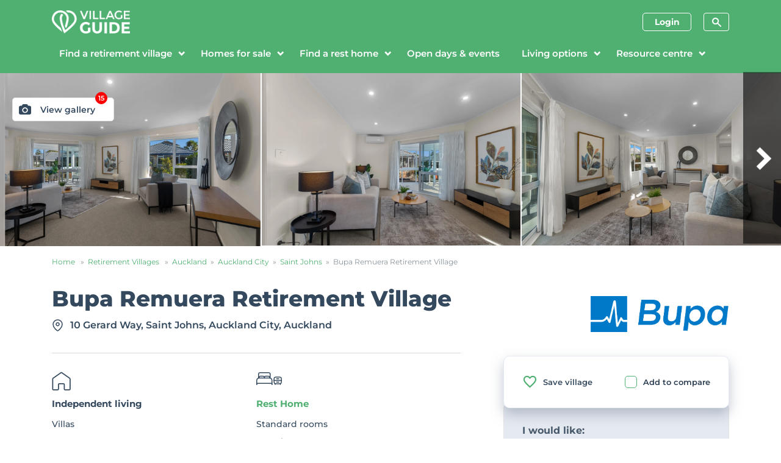

--- FILE ---
content_type: text/html; charset=UTF-8
request_url: https://www.villageguide.co.nz/retirement-villages/auckland/auckland-city/saint-johns/bupa-remuera-retirement-village
body_size: 29560
content:
<!doctype html>
<html lang="en-nz">
<head>
    <meta charset="utf-8">
    <meta http-equiv="X-UA-Compatible" content="IE=edge">
    <meta name="viewport" content="width=device-width, initial-scale=1">
    <meta name="generator" content="Village Guide - https://villageguide.co.nz" />
    <meta http-equiv="Content-type" content="text/html; charset=utf-8" />
    <!-- CSRF Token -->
    <meta name="csrf-token" content="Bukp28gceK3jYB0pDYKnDqTRI0iojOB11B9G8u2A">
    <link rel="canonical" href="https://www.villageguide.co.nz/retirement-villages/auckland/auckland-city/saint-johns/bupa-remuera-retirement-village" />
    <meta property="og:site_name" content="Village Guide NZ">
    <meta property="og:url" content="https://www.villageguide.co.nz/retirement-villages/auckland/auckland-city/saint-johns/bupa-remuera-retirement-village">
        <meta itemprop="name" content="Bupa Remuera Retirement Village | Village Guide">
    <meta name="description" content="Bupa Remuera Retirement Village is located in a peaceful neighbourhood in the Auckland suburb of Meadowbank."/>
    <meta itemprop="description" content="Bupa Remuera Retirement Village is located in a peaceful neighbourhood in the Auckland suburb of Meadowbank.">

    <!-- Open Graph general (Facebook, Pinterest & Google+) -->
    <meta property="og:title" content="Bupa Remuera Retirement Village | Village Guide">
    <meta property="og:description" content="Bupa Remuera Retirement Village is located in a peaceful neighbourhood in the Auckland suburb of Meadowbank.">
    <meta property="og:type" content="website">

            <meta property="og:image" content="https://www.villageguide.co.nz/assets/photos/bupa-remuera-retirement-village-12538.jpg"/>
        <meta property="og:image:secure_url" content="https://www.villageguide.co.nz/assets/photos/bupa-remuera-retirement-village-12538.jpg"/>
        <meta property="og:image:type" content="image/jpg"/>
        <meta property="og:image:alt" content="Bupa Remuera Retirement Village | Village Guide image"/>
    
    <!-- Twitter -->
    <meta name="twitter:description" content="Bupa Remuera Retirement Village is located in a peaceful neighbourhood in the Auckland suburb of Meadowbank."/>
    <meta name="twitter:title" content="Bupa Remuera Retirement Village | Village Guide"/>

            <meta property="twitter:image" content="https://www.villageguide.co.nz/assets/photos/bupa-remuera-retirement-village-12538.jpg">
        <meta property="twitter:image:alt" content="Bupa Remuera Retirement Village | Village Guide image">
            <title>Bupa Remuera Retirement Village | Village Guide</title>
    <!-- Favicon -->
<link rel="shortcut icon" href="https://www.villageguide.co.nz/favicon-village-guide.ico" type="image/x-icon"/>

<!-- Apple icons -->
<link rel="apple-touch-icon" href="https://www.villageguide.co.nz/images/apple-touch-icon.png"/>
<link rel="apple-touch-icon" sizes="57x57" href="https://www.villageguide.co.nz/images/icons/apple-touch-icon-57x57.png"/>
<link rel="apple-touch-icon" sizes="72x72" href="https://www.villageguide.co.nz/images/icons/apple-touch-icon-72x7.png"/>
<link rel="apple-touch-icon" sizes="76x76" href="https://www.villageguide.co.nz/images/icons/apple-touch-icon-76x76.png"/>
<link rel="apple-touch-icon" sizes="114x114" href="https://www.villageguide.co.nz/images/icons/apple-touch-icon-114x114.png"/>
<link rel="apple-touch-icon" sizes="120x120" href="https://www.villageguide.co.nz/images/icons/apple-touch-icon-120x120.png"/>
<link rel="apple-touch-icon" sizes="144x144" href="https://www.villageguide.co.nz/images/icons/apple-touch-icon-144x144.png"/>
<link rel="apple-touch-icon" sizes="152x152" href="https://www.villageguide.co.nz/images/icons/apple-touch-icon-152x152.png"/>
<link rel="apple-touch-icon" sizes="180x180" href="https://www.villageguide.co.nz/images/icons/apple-touch-icon-180x180.png"/>



<link href="/css/app.css?id=7a84a5f891dff4097b9134c2f5b38780" rel="stylesheet" media="all">
<link href="/css/print.css?id=8c3665deb4d9edf365bf96ccc89ecfed" rel="stylesheet" media="print">
<script
    defer
    async
    src="https://pagead2.googlesyndication.com/pagead/js/adsbygoogle.js?client=ca-pub-4670031851927693"
    crossorigin="anonymous"
></script>
<link href="https://fonts.googleapis.com/css2?family=DM+Sans:wght@400;500;600;700&display=swap" rel="stylesheet">
            <!-- Google Tag Manager -->
        <script type="application/javascript">(function(w,d,s,l,i){w[l]=w[l]||[];w[l].push({'gtm.start':
                    new Date().getTime(),event:'gtm.js'});var f=d.getElementsByTagName(s)[0],
                j=d.createElement(s),dl=l!='dataLayer'?'&l='+l:'';j.async=true;j.src=
                'https://www.googletagmanager.com/gtm.js?id='+i+dl;f.parentNode.insertBefore(j,f);
            })(window,document,'script','dataLayer','GTM-K6HM5KZ');</script>
        <!-- End Google Tag Manager -->
            <script
        src="https://maps.googleapis.com/maps/api/js?key=AIzaSyBC7LwnfvBl7W1K4Zu4zEfWx3nijVhMLeY&libraries=places&callback=initMap"
        async
        referrerpolicy="no-referrer-when-downgrade"
    ></script>
<!-- Livewire Styles --><style >[wire\:loading][wire\:loading], [wire\:loading\.delay][wire\:loading\.delay], [wire\:loading\.inline-block][wire\:loading\.inline-block], [wire\:loading\.inline][wire\:loading\.inline], [wire\:loading\.block][wire\:loading\.block], [wire\:loading\.flex][wire\:loading\.flex], [wire\:loading\.table][wire\:loading\.table], [wire\:loading\.grid][wire\:loading\.grid], [wire\:loading\.inline-flex][wire\:loading\.inline-flex] {display: none;}[wire\:loading\.delay\.none][wire\:loading\.delay\.none], [wire\:loading\.delay\.shortest][wire\:loading\.delay\.shortest], [wire\:loading\.delay\.shorter][wire\:loading\.delay\.shorter], [wire\:loading\.delay\.short][wire\:loading\.delay\.short], [wire\:loading\.delay\.default][wire\:loading\.delay\.default], [wire\:loading\.delay\.long][wire\:loading\.delay\.long], [wire\:loading\.delay\.longer][wire\:loading\.delay\.longer], [wire\:loading\.delay\.longest][wire\:loading\.delay\.longest] {display: none;}[wire\:offline][wire\:offline] {display: none;}[wire\:dirty]:not(textarea):not(input):not(select) {display: none;}:root {--livewire-progress-bar-color: #2299dd;}[x-cloak] {display: none !important;}[wire\:cloak] {display: none !important;}</style>
</head>
<body>
    <!-- Google Tag Manager (noscriFpt) -->
    <noscript>
        <iframe
            src="https://www.googletagmanager.com/ns.html?id=GTM-K6HM5KZ"
            height="0"
            width="0"
            style="display:none;visibility:hidden"
        ></iframe>
    </noscript>
    <!-- End Google Tag Manager (noscript) -->
<div id="app" data-map-key="AIzaSyBC7LwnfvBl7W1K4Zu4zEfWx3nijVhMLeY">
    <banner ></banner>
    <mobile-header
    ></mobile-header>
    <desktop-header
    v-if="!isMobile"
            :regions="[{&quot;key&quot;:9,&quot;value&quot;:&quot;Northland&quot;,&quot;url&quot;:&quot;northland&quot;},{&quot;key&quot;:1,&quot;value&quot;:&quot;Auckland&quot;,&quot;url&quot;:&quot;auckland&quot;},{&quot;key&quot;:13,&quot;value&quot;:&quot;Waikato&quot;,&quot;url&quot;:&quot;waikato&quot;},{&quot;key&quot;:2,&quot;value&quot;:&quot;Bay of Plenty&quot;,&quot;url&quot;:&quot;bay-of-plenty&quot;},{&quot;key&quot;:4,&quot;value&quot;:&quot;Gisborne&quot;,&quot;url&quot;:&quot;gisborne&quot;},{&quot;key&quot;:5,&quot;value&quot;:&quot;Hawke&#039;s Bay&quot;,&quot;url&quot;:&quot;hawkes-bay&quot;},{&quot;key&quot;:12,&quot;value&quot;:&quot;Taranaki&quot;,&quot;url&quot;:&quot;taranaki&quot;},{&quot;key&quot;:6,&quot;value&quot;:&quot;Manawatu \/ Whanganui&quot;,&quot;url&quot;:&quot;manawatu-whanganui&quot;},{&quot;key&quot;:14,&quot;value&quot;:&quot;Wellington&quot;,&quot;url&quot;:&quot;wellington&quot;},{&quot;key&quot;:8,&quot;value&quot;:&quot;Nelson \/ Tasman&quot;,&quot;url&quot;:&quot;nelson-tasman&quot;},{&quot;key&quot;:7,&quot;value&quot;:&quot;Marlborough&quot;,&quot;url&quot;:&quot;marlborough&quot;},{&quot;key&quot;:15,&quot;value&quot;:&quot;West Coast&quot;,&quot;url&quot;:&quot;west-coast&quot;},{&quot;key&quot;:3,&quot;value&quot;:&quot;Canterbury&quot;,&quot;url&quot;:&quot;canterbury&quot;},{&quot;key&quot;:10,&quot;value&quot;:&quot;Otago&quot;,&quot;url&quot;:&quot;otago&quot;},{&quot;key&quot;:11,&quot;value&quot;:&quot;Southland&quot;,&quot;url&quot;:&quot;southland&quot;}]"
    :types-of-homes="[{&quot;key&quot;:1,&quot;value&quot;:&quot;Villas&quot;},{&quot;key&quot;:2,&quot;value&quot;:&quot;Townhouses&quot;},{&quot;key&quot;:3,&quot;value&quot;:&quot;Apartments&quot;},{&quot;key&quot;:4,&quot;value&quot;:&quot;Serviced Apartments&quot;},{&quot;key&quot;:5,&quot;value&quot;:&quot;Cottages&quot;},{&quot;key&quot;:6,&quot;value&quot;:&quot;Units&quot;}]"
    :favourites="[]"
></desktop-header>
        <div class="page-header"  :style="[ showBanner && isScreenXl ? { marginTop: bannerHeight + 'px' } : '' ]"></div>
    <village
        :village-url="'/retirement-villages/auckland/auckland-city/saint-johns/bupa-remuera-retirement-village'"
                        :village-id="'42'"
        :village-name="'Bupa Remuera Retirement Village'"
         :data-layer-properties='{&quot;event&quot;:&quot;view_item_list&quot;,&quot;item_list_type&quot;:&quot;hfs in village&quot;,&quot;item_list_name&quot;:&quot;Bupa Remuera Retirement Village&quot;,&quot;item_list_id&quot;:42,&quot;items&quot;:[{&quot;item_id&quot;:&quot;4099&quot;,&quot;item_name&quot;:&quot;Two bedroom villa&quot;,&quot;currency&quot;:&quot;NZD&quot;,&quot;index&quot;:1,&quot;item_brand&quot;:&quot;Bupa&quot;,&quot;item_category&quot;:&quot;homes for sale&quot;,&quot;item_category2&quot;:&quot;&quot;,&quot;item_category3&quot;:&quot;Listing page&quot;,&quot;item_category4&quot;:&quot;Auckland&quot;,&quot;item_category5&quot;:&quot;Auckland City Saint Johns&quot;,&quot;item_variant&quot;:&quot;13&quot;,&quot;quantity&quot;:1,&quot;affiliation&quot;:&quot;42 Bupa Remuera Retirement Village&quot;,&quot;price&quot;:1095000},{&quot;item_id&quot;:&quot;4214&quot;,&quot;item_name&quot;:&quot;Two bedroom villa&quot;,&quot;currency&quot;:&quot;NZD&quot;,&quot;index&quot;:2,&quot;item_brand&quot;:&quot;Bupa&quot;,&quot;item_category&quot;:&quot;homes for sale&quot;,&quot;item_category2&quot;:&quot;&quot;,&quot;item_category3&quot;:&quot;Listing page&quot;,&quot;item_category4&quot;:&quot;Auckland&quot;,&quot;item_category5&quot;:&quot;Auckland City Saint Johns&quot;,&quot;item_variant&quot;:&quot;13&quot;,&quot;quantity&quot;:1,&quot;affiliation&quot;:&quot;42 Bupa Remuera Retirement Village&quot;,&quot;price&quot;:1125000}]}'             >
        <template v-slot:content="props">
            <div class="village" sticky-container>
                                    <div
                        class="village__operator-logo village__operator-logo--bupa-remuera-retirement-village d-flex d-md-none justify-content-center mt-4 mb-4 d-md-none"
                    >
                        <img src="https://www.villageguide.co.nz/assets/logos/bupa-remuera-retirement-village-logo.png" alt="Bupa Remuera Retirement Village logo">
                    </div>
                                <div class="village_slider position-relative">
        <div class="image-gallery" v-cloak :class="props.sliderIndexClass">
            <v-tiny-slider
                :mouse-drag="true"
                :nav="true"
                :loop="false"
                :responsive='{ "576": { "items": 2, "nav": false }, "992": { "items": 3 } }'
                items="1"
                container="image-gallery"
                :controls-text="props.controls"
                ref="villageSlider"
            >
                                    <a @click.prevent="props.openFullGalleryView(0, false, 'no-url')" href="#">
                        <img
                            class="village__slider-image"
                            src="https://www.villageguide.co.nz/assets/photos/bupa-remuera-retirement-village-12538_c6308bc01634f8aae351f7187e0d1a03.webp"
                            alt="bupa-remuera-retirement-village-12538"
                        >
                                                                    </a>
                                    <a @click.prevent="props.openFullGalleryView(1, false, 'no-url')" href="#">
                        <img
                            class="village__slider-image"
                            src="https://www.villageguide.co.nz/assets/photos/bupa-remuera-retirement-village-12539_c6308bc01634f8aae351f7187e0d1a03.webp"
                            alt="bupa-remuera-retirement-village-12539"
                        >
                                                                    </a>
                                    <a @click.prevent="props.openFullGalleryView(2, false, 'no-url')" href="#">
                        <img
                            class="village__slider-image"
                            src="https://www.villageguide.co.nz/assets/photos/bupa-remuera-retirement-village-12542_c6308bc01634f8aae351f7187e0d1a03.webp"
                            alt="bupa-remuera-retirement-village-12542"
                        >
                                                                    </a>
                                    <a @click.prevent="props.openFullGalleryView(3, false, 'no-url')" href="#">
                        <img
                            class="village__slider-image"
                            src="https://www.villageguide.co.nz/assets/photos/bupa-remuera-retirement-village-12540_c6308bc01634f8aae351f7187e0d1a03.webp"
                            alt="bupa-remuera-retirement-village-12540"
                        >
                                                                    </a>
                                    <a @click.prevent="props.openFullGalleryView(4, false, 'no-url')" href="#">
                        <img
                            class="village__slider-image"
                            src="https://www.villageguide.co.nz/assets/photos/bupa-remuera-retirement-village-12543_c6308bc01634f8aae351f7187e0d1a03.webp"
                            alt="bupa-remuera-retirement-village-12543"
                        >
                                                                    </a>
                                    <a @click.prevent="props.openFullGalleryView(5, false, 'no-url')" href="#">
                        <img
                            class="village__slider-image"
                            src="https://www.villageguide.co.nz/assets/photos/bupa-remuera-retirement-village-12544_c6308bc01634f8aae351f7187e0d1a03.webp"
                            alt="bupa-remuera-retirement-village-12544"
                        >
                                                                    </a>
                                    <a @click.prevent="props.openFullGalleryView(6, false, 'no-url')" href="#">
                        <img
                            class="village__slider-image"
                            src="https://www.villageguide.co.nz/assets/photos/bupa-remuera-retirement-village-12545_c6308bc01634f8aae351f7187e0d1a03.webp"
                            alt="bupa-remuera-retirement-village-12545"
                        >
                                                                    </a>
                                    <a @click.prevent="props.openFullGalleryView(7, false, 'no-url')" href="#">
                        <img
                            class="village__slider-image"
                            src="https://www.villageguide.co.nz/assets/photos/bupa-remuera-retirement-village-12546_c6308bc01634f8aae351f7187e0d1a03.webp"
                            alt="bupa-remuera-retirement-village-12546"
                        >
                                                                    </a>
                                    <a @click.prevent="props.openFullGalleryView(8, false, 'no-url')" href="#">
                        <img
                            class="village__slider-image"
                            src="https://www.villageguide.co.nz/assets/photos/bupa-remuera-retirement-village-12541_c6308bc01634f8aae351f7187e0d1a03.webp"
                            alt="bupa-remuera-retirement-village-12541"
                        >
                                                                    </a>
                                    <a @click.prevent="props.openFullGalleryView(9, false, 'no-url')" href="#">
                        <img
                            class="village__slider-image"
                            src="https://www.villageguide.co.nz/assets/photos/bupa-remuera-retirement-village-12551_c6308bc01634f8aae351f7187e0d1a03.webp"
                            alt="bupa-remuera-retirement-village-12551"
                        >
                                                                    </a>
                                    <a @click.prevent="props.openFullGalleryView(10, false, 'no-url')" href="#">
                        <img
                            class="village__slider-image"
                            src="https://www.villageguide.co.nz/assets/photos/bupa-remuera-retirement-village-12550_c6308bc01634f8aae351f7187e0d1a03.webp"
                            alt="bupa-remuera-retirement-village-12550"
                        >
                                                                    </a>
                                    <a @click.prevent="props.openFullGalleryView(11, false, 'no-url')" href="#">
                        <img
                            class="village__slider-image"
                            src="https://www.villageguide.co.nz/assets/photos/bupa-remuera-retirement-village-12548_c6308bc01634f8aae351f7187e0d1a03.webp"
                            alt="bupa-remuera-retirement-village-12548"
                        >
                                                                    </a>
                                    <a @click.prevent="props.openFullGalleryView(12, false, 'no-url')" href="#">
                        <img
                            class="village__slider-image"
                            src="https://www.villageguide.co.nz/assets/photos/bupa-remuera-retirement-village-12549_c6308bc01634f8aae351f7187e0d1a03.webp"
                            alt="bupa-remuera-retirement-village-12549"
                        >
                                                                    </a>
                                    <a @click.prevent="props.openFullGalleryView(13, false, 'no-url')" href="#">
                        <img
                            class="village__slider-image"
                            src="https://www.villageguide.co.nz/assets/photos/bupa-remuera-retirement-village-12552_c6308bc01634f8aae351f7187e0d1a03.webp"
                            alt="bupa-remuera-retirement-village-12552"
                        >
                                                                    </a>
                                    <a @click.prevent="props.openFullGalleryView(14, false, 'no-url')" href="#">
                        <img
                            class="village__slider-image"
                            src="https://www.villageguide.co.nz/assets/photos/bupa-remuera-retirement-village-12537_c6308bc01634f8aae351f7187e0d1a03.webp"
                            alt="bupa-remuera-retirement-village-12537"
                        >
                                                                    </a>
                            </v-tiny-slider>
            <div class="d-none d-md-block">
                <a class="village__slider-view-photos" @click.prevent="props.openFullGalleryView(0)" href="#" v-cloak>
                    <i class="icon-camera"></i>View gallery
                    <span class="village__slider-index">15</span>
                </a>
            </div>
        </div>
        <a href="#"
           class="tile__favourite d-sm-none"
           @click.prevent="props.saveRemoveFavourite($event, 'Village', '42', false)">
            <i class="icon icon--heart"></i>
            <span class="sr-only">Favourite</span>
        </a>
    </div>
            <div class="d-none d-md-block">
            <cool-light-box
                :items='[{"thumb":"https:\/\/www.villageguide.co.nz\/assets\/photos\/bupa-remuera-retirement-village-12538_b285f0192e689b14171efa16647d7170.webp","src":"https:\/\/www.villageguide.co.nz\/assets\/photos\/bupa-remuera-retirement-village-12538_1e6e0a04d20f50967c64dac2d639a577.webp","description":null},{"thumb":"https:\/\/www.villageguide.co.nz\/assets\/photos\/bupa-remuera-retirement-village-12539_b285f0192e689b14171efa16647d7170.webp","src":"https:\/\/www.villageguide.co.nz\/assets\/photos\/bupa-remuera-retirement-village-12539_1e6e0a04d20f50967c64dac2d639a577.webp","description":null},{"thumb":"https:\/\/www.villageguide.co.nz\/assets\/photos\/bupa-remuera-retirement-village-12542_b285f0192e689b14171efa16647d7170.webp","src":"https:\/\/www.villageguide.co.nz\/assets\/photos\/bupa-remuera-retirement-village-12542_1e6e0a04d20f50967c64dac2d639a577.webp","description":null},{"thumb":"https:\/\/www.villageguide.co.nz\/assets\/photos\/bupa-remuera-retirement-village-12540_b285f0192e689b14171efa16647d7170.webp","src":"https:\/\/www.villageguide.co.nz\/assets\/photos\/bupa-remuera-retirement-village-12540_1e6e0a04d20f50967c64dac2d639a577.webp","description":null},{"thumb":"https:\/\/www.villageguide.co.nz\/assets\/photos\/bupa-remuera-retirement-village-12543_b285f0192e689b14171efa16647d7170.webp","src":"https:\/\/www.villageguide.co.nz\/assets\/photos\/bupa-remuera-retirement-village-12543_1e6e0a04d20f50967c64dac2d639a577.webp","description":null},{"thumb":"https:\/\/www.villageguide.co.nz\/assets\/photos\/bupa-remuera-retirement-village-12544_b285f0192e689b14171efa16647d7170.webp","src":"https:\/\/www.villageguide.co.nz\/assets\/photos\/bupa-remuera-retirement-village-12544_1e6e0a04d20f50967c64dac2d639a577.webp","description":null},{"thumb":"https:\/\/www.villageguide.co.nz\/assets\/photos\/bupa-remuera-retirement-village-12545_b285f0192e689b14171efa16647d7170.webp","src":"https:\/\/www.villageguide.co.nz\/assets\/photos\/bupa-remuera-retirement-village-12545_1e6e0a04d20f50967c64dac2d639a577.webp","description":null},{"thumb":"https:\/\/www.villageguide.co.nz\/assets\/photos\/bupa-remuera-retirement-village-12546_b285f0192e689b14171efa16647d7170.webp","src":"https:\/\/www.villageguide.co.nz\/assets\/photos\/bupa-remuera-retirement-village-12546_1e6e0a04d20f50967c64dac2d639a577.webp","description":null},{"thumb":"https:\/\/www.villageguide.co.nz\/assets\/photos\/bupa-remuera-retirement-village-12541_b285f0192e689b14171efa16647d7170.webp","src":"https:\/\/www.villageguide.co.nz\/assets\/photos\/bupa-remuera-retirement-village-12541_1e6e0a04d20f50967c64dac2d639a577.webp","description":null},{"thumb":"https:\/\/www.villageguide.co.nz\/assets\/photos\/bupa-remuera-retirement-village-12551_b285f0192e689b14171efa16647d7170.webp","src":"https:\/\/www.villageguide.co.nz\/assets\/photos\/bupa-remuera-retirement-village-12551_1e6e0a04d20f50967c64dac2d639a577.webp","description":null},{"thumb":"https:\/\/www.villageguide.co.nz\/assets\/photos\/bupa-remuera-retirement-village-12550_b285f0192e689b14171efa16647d7170.webp","src":"https:\/\/www.villageguide.co.nz\/assets\/photos\/bupa-remuera-retirement-village-12550_1e6e0a04d20f50967c64dac2d639a577.webp","description":null},{"thumb":"https:\/\/www.villageguide.co.nz\/assets\/photos\/bupa-remuera-retirement-village-12548_b285f0192e689b14171efa16647d7170.webp","src":"https:\/\/www.villageguide.co.nz\/assets\/photos\/bupa-remuera-retirement-village-12548_1e6e0a04d20f50967c64dac2d639a577.webp","description":null},{"thumb":"https:\/\/www.villageguide.co.nz\/assets\/photos\/bupa-remuera-retirement-village-12549_b285f0192e689b14171efa16647d7170.webp","src":"https:\/\/www.villageguide.co.nz\/assets\/photos\/bupa-remuera-retirement-village-12549_1e6e0a04d20f50967c64dac2d639a577.webp","description":null},{"thumb":"https:\/\/www.villageguide.co.nz\/assets\/photos\/bupa-remuera-retirement-village-12552_b285f0192e689b14171efa16647d7170.webp","src":"https:\/\/www.villageguide.co.nz\/assets\/photos\/bupa-remuera-retirement-village-12552_1e6e0a04d20f50967c64dac2d639a577.webp","description":null},{"thumb":"https:\/\/www.villageguide.co.nz\/assets\/photos\/bupa-remuera-retirement-village-12537_b285f0192e689b14171efa16647d7170.webp","src":"https:\/\/www.villageguide.co.nz\/assets\/photos\/bupa-remuera-retirement-village-12537_1e6e0a04d20f50967c64dac2d639a577.webp","description":null}]'
                :index="props.index"
                :overlay-color="'#313944'"
                :thumbs-position="'bottom'"
                :use-zoom-bar="true"
                :default-show-thumbs="true"
                :type="'village'"
                :type-id="42"
                @close="index = null">
            </cool-light-box>
        </div>
        <div class="d-md-none">
                    </div>
                    <input type="hidden" name="dataLayerValues" id="dataLayerValues" value="{&quot;event&quot;:&quot;view_item&quot;,&quot;items&quot;:{&quot;item_id&quot;:&quot;42&quot;,&quot;currency&quot;:&quot;NZD&quot;,&quot;index&quot;:1,&quot;item_category&quot;:&quot;village&quot;,&quot;item_category2&quot;:&quot;Villas,Care Home&quot;,&quot;item_category3&quot;:&quot;Premium&quot;,&quot;item_variant&quot;:&quot;13&quot;,&quot;quantity&quot;:1,&quot;item_name&quot;:&quot;Bupa Remuera Retirement Village&quot;,&quot;item_brand&quot;:&quot;Bupa&quot;,&quot;item_category4&quot;:&quot;Auckland&quot;,&quot;item_category5&quot;:&quot;Auckland City Saint Johns&quot;}}">
                <div class="container">
                    <div class="breadcrumbs d-none d-md-block">
    <a href="https://www.villageguide.co.nz" class="breadcrumbs__link">Home</a> <span class="breadcrumbs__divider">»</span>
    <a href="https://www.villageguide.co.nz/retirement-villages" class="breadcrumbs__link">Retirement Villages</a> <span class="breadcrumbs__divider">»</span>
            <a
            href="https://www.villageguide.co.nz/retirement-villages/auckland"
            class="breadcrumbs__link">Auckland
        </a>
        <span class="breadcrumbs__divider">»</span>
                <a
            href="https://www.villageguide.co.nz/retirement-villages/auckland/auckland-city"
            class="breadcrumbs__link"
        >
            Auckland City
        </a>
        <span class="breadcrumbs__divider">»</span>
                <a
            href="/retirement-villages/auckland/auckland-city/saint-johns"
            class="breadcrumbs__link">Saint Johns
        </a>
        <span class="breadcrumbs__divider">»</span>
        <span class="breadcrumbs__current">Bupa Remuera Retirement Village</span>
</div>

                    <div class="village__name-block d-none d-md-flex">
                        <div class="village__name-address">
    <h1 class="village__name"> Bupa Remuera Retirement Village</h1>
    <div class="village__address font-weight-600">
        <svg xmlns="http://www.w3.org/2000/svg" width="20" height="20" viewBox="0 0 20 20" fill="none" class="mr-2">
            <path d="M9.5 19C9.35782 19.0007 9.219 18.9566 9.10323 18.8738C8.8129 18.6895 2 14.0997 2 8.52021C2 6.52573 2.79018 4.61293 4.1967 3.20262C5.60322 1.79231 7.51088 1 9.5 1C11.4891 1 13.3968 1.79231 14.8033 3.20262C16.2098 4.61293 17 6.52573 17 8.52021C17 14.0997 10.2258 18.6895 9.89677 18.8738C9.781 18.9566 9.64218 19.0007 9.5 19Z" stroke="#34495E" stroke-width="1.5"/>
            <path d="M9.5 10.707C9.00555 10.707 8.5222 10.5604 8.11108 10.2857C7.69995 10.011 7.37952 9.62056 7.1903 9.16374C7.00108 8.70692 6.95157 8.20426 7.04804 7.71931C7.1445 7.23435 7.3826 6.7889 7.73223 6.43926C8.08187 6.08963 8.52732 5.85153 9.01228 5.75507C9.49723 5.65861 9.99989 5.70811 10.4567 5.89733C10.9135 6.08655 11.304 6.40698 11.5787 6.81811C11.8534 7.22923 12 7.71258 12 8.20703C12 8.87007 11.7366 9.50596 11.2678 9.9748C10.7989 10.4436 10.163 10.707 9.5 10.707Z" stroke="#34495E" stroke-width="1.5"/>
        </svg>
        10 Gerard Way, Saint Johns, Auckland City, Auckland
    </div>
</div>
                        <div
                            class="village__operator-logo village__operator-logo--village village__operator-logo--bupa-remuera-retirement-village">
                                                            <img src="https://www.villageguide.co.nz/assets/logos/bupa-remuera-retirement-village-logo.png">
                                                    </div>
                    </div>
                </div>

                <div class="d-md-none mt-4">
                    <div class="container">
                        <div class="village__name-address">
    <h1 class="village__name"> Bupa Remuera Retirement Village</h1>
    <div class="village__address font-weight-600">
        <svg xmlns="http://www.w3.org/2000/svg" width="20" height="20" viewBox="0 0 20 20" fill="none" class="mr-2">
            <path d="M9.5 19C9.35782 19.0007 9.219 18.9566 9.10323 18.8738C8.8129 18.6895 2 14.0997 2 8.52021C2 6.52573 2.79018 4.61293 4.1967 3.20262C5.60322 1.79231 7.51088 1 9.5 1C11.4891 1 13.3968 1.79231 14.8033 3.20262C16.2098 4.61293 17 6.52573 17 8.52021C17 14.0997 10.2258 18.6895 9.89677 18.8738C9.781 18.9566 9.64218 19.0007 9.5 19Z" stroke="#34495E" stroke-width="1.5"/>
            <path d="M9.5 10.707C9.00555 10.707 8.5222 10.5604 8.11108 10.2857C7.69995 10.011 7.37952 9.62056 7.1903 9.16374C7.00108 8.70692 6.95157 8.20426 7.04804 7.71931C7.1445 7.23435 7.3826 6.7889 7.73223 6.43926C8.08187 6.08963 8.52732 5.85153 9.01228 5.75507C9.49723 5.65861 9.99989 5.70811 10.4567 5.89733C10.9135 6.08655 11.304 6.40698 11.5787 6.81811C11.8534 7.22923 12 7.71258 12 8.20703C12 8.87007 11.7366 9.50596 11.2678 9.9748C10.7989 10.4436 10.163 10.707 9.5 10.707Z" stroke="#34495E" stroke-width="1.5"/>
        </svg>
        10 Gerard Way, Saint Johns, Auckland City, Auckland
    </div>
</div>
                        <hr class="hr-mercury mt-4 mb-2 d-none d-md-block">
                    </div>
                </div>
                <div
                    class="village__tabs village__tabs--village  mb-4 mb-md-10"
                    v-sticky
                    :style="[ props.globalStore.showBanner ? { top: props.globalStore.bannerHeight + 'px' } : '' ]"
                >
                    <div class="container position-relative d-flex flex-column-reverse flex-md-row justify-content-between align-items-center">
                        <div class="color-white font-weight-700">
                            Bupa Remuera Retirement Village
                        </div>

                        <div class="d-flex">
                            <a
                                class="color-white d-inline-flex justify-content-center align-items-center mr-8"
                                href="#"
                                @click.prevent="props.saveRemoveFavourite($event, 'Village', '42', false)"
                            >
                                <i class="icon icon--heart mr-2 "></i>
                                <span class="fs-13 font-weight-600">Save village</span>
                            </a>
                            <div
        class="checkbox-custom checkbox-custom--white-square  mr-8 d-flex justify-content-center align-items-center"
    >
        <input
            type="checkbox"
            id="compare_42"
            name="compare[]"
            value="42"
            data-name="Bupa Remuera Retirement Village"
            data-url="/retirement-villages/auckland/auckland-city/saint-johns/bupa-remuera-retirement-village"
            data-operator-id="13"
            data-operator-name="Bupa"
            data-subscription="Premium"
            data-enquiry-region="Auckland"
            data-enquiry-district="Auckland City"
            :checked="props.isCompareChecked('village', 42)"
            @change="props.addRemoveToVillageCompareList({&quot;id&quot;:42,&quot;isFreeVillage&quot;:false,&quot;name&quot;:&quot;Bupa Remuera Retirement Village&quot;,&quot;metaTitle&quot;:&quot;Bupa Remuera Retirement Village | Village Guide&quot;,&quot;villageTileCareName&quot;:&quot;Independent living + Care Home&quot;,&quot;villageLogo&quot;:&quot;https:\/\/www.villageguide.co.nz\/assets\/logos\/bupa-remuera-retirement-village-logo.webp&quot;,&quot;villageNameSlashes&quot;:&quot;Bupa Remuera Retirement Village&quot;,&quot;routeSubmit&quot;:&quot;https:\/\/www.villageguide.co.nz\/enquiry-submitted?bupa-remuera-retirement-village&quot;,&quot;plan&quot;:&quot;Premium&quot;,&quot;operator&quot;:{&quot;id&quot;:13,&quot;name&quot;:&quot;Bupa&quot;},&quot;operatorLogo&quot;:&quot;https:\/\/www.villageguide.co.nz\/assets\/logos\/bupa-logo.webp&quot;,&quot;address&quot;:{&quot;street&quot;:&quot;10 Gerard Way&quot;,&quot;region&quot;:&quot;Auckland&quot;,&quot;district&quot;:&quot;Auckland City&quot;,&quot;suburb&quot;:&quot;Saint Johns&quot;,&quot;town&quot;:&quot;Saint Johns&quot;},&quot;typeOfHomes&quot;:&quot;Villas, Care Home&quot;,&quot;eventListCount&quot;:2,&quot;eventListFirstType&quot;:&quot;OpenDay&quot;,&quot;virtualToursCount&quot;:0,&quot;link&quot;:&quot;\/retirement-villages\/auckland\/auckland-city\/saint-johns\/bupa-remuera-retirement-village&quot;,&quot;mainImage&quot;:&quot;assets\/photos\/bupa-remuera-retirement-village-12538.jpg&quot;,&quot;levelOfCares&quot;:&quot;Independent living, Rest home care, Hospital care, Resthome care&quot;,&quot;summary&quot;:{&quot;typeOfHomes&quot;:&quot;Villas&quot;,&quot;type_of_residency&quot;:[&quot;Licence to occupy&quot;],&quot;is_village_completed&quot;:&quot;Yes&quot;,&quot;expected_completion_date&quot;:&quot;&quot;,&quot;no_of_dwellings&quot;:&quot;26\u201350&quot;,&quot;has_on_site_care&quot;:&quot;Yes&quot;,&quot;weekly_fee_increase&quot;:&quot;Dependent on whether the contract is a standard licence to occupy (without cross lease title) or licence to occupy with cross-lease title. Please ask the General Manager.&quot;,&quot;sales_process_control&quot;:&quot;Dependent on whether the contract is a standard licence to occupy (without cross lease title) or licence to occupy with cross-lease title. Please ask the General Manager.&quot;,&quot;weekly_fee_payment&quot;:&quot;Dependent on whether the contract is a standard licence to occupy (without cross lease title) or licence to occupy with cross-lease title. Please ask the General Manager.&quot;,&quot;maximum_mdf&quot;:&quot;Dependent on whether the contract is a standard licence to occupy (without cross lease title) or licence to occupy with cross-lease title. Please ask the General Manager.&quot;,&quot;sales_process_fee&quot;:&quot;Dependent on whether the contract is a standard licence to occupy (without cross lease title) or licence to occupy with cross-lease title. Please ask the General Manager.&quot;,&quot;capital_gains&quot;:&quot;Dependent on whether the contract is a standard licence to occupy (without cross lease title) or licence to occupy with cross-lease title. Please ask the General Manager.&quot;,&quot;capital_loss&quot;:&quot;Dependent on whether the contract is a standard licence to occupy (without cross lease title) or licence to occupy with cross-lease title. Please ask the General Manager.&quot;,&quot;compensation&quot;:&quot;Dependent on whether the contract is a standard licence to occupy (without cross lease title) or licence to occupy with cross-lease title. Please ask the General Manager.&quot;,&quot;disclosure_statement_date&quot;:&quot;June 2025&quot;},&quot;mainImage730&quot;:&quot;https:\/\/www.villageguide.co.nz\/assets\/photos\/bupa-remuera-retirement-village-12538_d9be691e48914522c04e68254d121a9b.webp&quot;,&quot;mainImage680&quot;:&quot;https:\/\/www.villageguide.co.nz\/assets\/photos\/bupa-remuera-retirement-village-12538_5d927977f840ace0c76fa8109f9850db.webp&quot;,&quot;mainImage400&quot;:&quot;https:\/\/www.villageguide.co.nz\/assets\/photos\/bupa-remuera-retirement-village-12538_5cc0cd4d1851f50e3b2ac0b65de07e0c.webp&quot;,&quot;mainImage276&quot;:&quot;https:\/\/www.villageguide.co.nz\/assets\/photos\/bupa-remuera-retirement-village-12538_644b5160f71df0c3ba63e1acbf239da5.webp&quot;,&quot;impressionItem&quot;:{&quot;item_id&quot;:42,&quot;item_name&quot;:&quot;Bupa Remuera Retirement Village&quot;,&quot;currency&quot;:&quot;NZD&quot;,&quot;item_brand&quot;:&quot;Bupa&quot;,&quot;item_category&quot;:&quot;village&quot;,&quot;item_category2&quot;:&quot;Villas,Care Home&quot;,&quot;item_category3&quot;:&quot;Premium&quot;,&quot;item_category4&quot;:&quot;Auckland&quot;,&quot;item_category5&quot;:&quot;Auckland City Saint Johns&quot;,&quot;item_variant&quot;:13,&quot;quantity&quot;:1}}, $event)"
            :disabled="props.villageCompareList.length >= 4 && !props.isCompareChecked('village', 42)"
        >
        <label class="form-check-label mb-0 color-white fs-13 font-weight-600" for="compare_42" :class="{ 'active': props.isCompareChecked('village', 42) }">
            <span v-if="!props.isCompareChecked('village', 42)">Add to compare</span>
            <span v-if="props.isCompareChecked('village', 42)">Added to compare</span>
        </label>
    </div>
                            <button
                                ref="requestInformationButton"
                                @click.prevent="props.showInfoPackForm('42', 'Bupa Remuera Retirement Village', 'https://www.villageguide.co.nz/enquiry-submitted?bupa-remuera-retirement-village', $event)"
                                data-operator-name="Bupa"
                                data-operator-id="13"
                                data-subscription="Premium"
                                data-enquiry-region="Auckland"
                                data-enquiry-district="Auckland City"
                                data-types-of-homes="Villas,Care Home"
                                data-enquiry-type-full="Request an information pack - detail page"
                                class="button button--white button--h-45 pl-4 pr-4 fs-14 d-inline-flex width-auto"
                                style="display: none"
                            >
                                Get a free information pack
                            </button>
                        </div>
                    </div>
                </div>
                <div class="village__tab-footer" v-cloak v-if="props.showRequestButtonStickyFooter">
                    <a href="tel:09 634 9492" class="btn btn--green text-center mr-2">
                <i class="icon icon-phone-white-17 mr-1"></i>
                Call
            </a>
                <a
            href="javascript:void(0)"
            class="btn btn--green text-center"
            @click.prevent="props.showInfoPackForm('42', 'Bupa Remuera Retirement Village', 'https://www.villageguide.co.nz/enquiry-submitted?bupa-remuera-retirement-village', $event)"
            data-operator-name="Bupa"
            data-operator-id="13"
            data-subscription="Premium"
            data-enquiry-region="Auckland"
            data-enquiry-district="Auckland City"
            data-types-of-homes="Villas,Care Home"
        >Request information pack</a>
    </div>
                <div class="container mb-10">
                    <div class="row">
                        <div
                            class="village__left-block  col-sm-12">
                            <hr class="hr-iron mt-0 mb-6" />
                            <div class="village__lof-block village__lof-block--village border-bottom mb-8">
            <div class="village__lof">
            <i class="village__lof-icon village__lof-icon--independent-living"></i>
            <div class="ml-4 ml-sm-0">
                <h2 class="village__lof-heading fs-15">Independent living</h2>
                                    <ul class="list-unstyled mt-2 mt-sm-3 font-weight-600">
                                                    <li class="fs-14 mb-2 lh1-4 font-weight-500">
                                Villas
                            </li>
                                            </ul>
                                            </div>
        </div>
                    <div class="village__lof">
            <i class="village__lof-icon village__lof-icon--care-home"></i>
            <div class="ml-2 ml-sm-0">
                                    <h2 class="village__lof-heading fs-15">
                        <a
                            class="village__lof-heading village__lof-heading--green-link fs-15"
                            href="https://www.villageguide.co.nz/rest-homes/auckland/auckland-city/saint-johns/bupa-remuera-care-home"
                        >Rest Home</a>
                    </h2>
                                            <ul class="list-unstyled mt-2 mt-sm-3 font-weight-600">
                                                            <li class="fs-14 mb-2 lh1-4 font-weight-500">
                                    Standard rooms
                                </li>
                                                            <li class="fs-14 mb-2 lh1-4 font-weight-500">
                                    Premium rooms
                                </li>
                                                    </ul>
                                                </div>
        </div>
    </div>
                            <div class="village__events mb-3 pt-5">
                    <div class="village__event village__event--open-day">
                                    <div
                        class="village__event-data"
                        v-cloak
                                                >
                        <div class="village__event-tag village__event-tag--open-day">
                            <i class="icon-open-day"></i> Open day
                        </div>
                        <a
                            href="#"
                            class="village__event-title mt-0"
                            data-event-title="Open Day"
                            data-village-name="Bupa Remuera Retirement Village"
                            data-event-type="open day"
                            data-village-link="/retirement-villages/auckland/auckland-city/saint-johns/bupa-remuera-retirement-village"
                            data-enquiry-type-full="open days & events - detail page"
                            data-property-name="Bupa Remuera Retirement Village"
                            data-operator-name="Bupa"
                            data-operator-id="13"
                            data-subscription="Premium"
                            data-enquiry-type="village"
                            data-enquiry-region="Auckland"
                            data-enquiry-district="Auckland City"
                            data-types-of-homes=""
                            @click.prevent="props.showEventRegisterForm('4349', $event)"
                        >Open Day</a>
                        <div class="village__event-date">
                                                            <p class="mb-1 mt-0">Saturday 21 February | 10am - 2pm</p>
                                                    </div>
                        <div class="village__event-description">Come along to check out our village and chat with the friendly team. Or book a personal visit if one on one is more your cup of tea.</div>
                        <a
                            id="event-4349"
                            href="#"
                            class="village__event-link"
                            data-event-title="Open Day"
                            data-village-name="Bupa Remuera Retirement Village"
                            data-event-type="open day"
                            data-village-link="/retirement-villages/auckland/auckland-city/saint-johns/bupa-remuera-retirement-village"
                            data-enquiry-type-full="open days & events - detail page"
                            data-property-name="Bupa Remuera Retirement Village"
                            data-operator-name="Bupa"
                            data-operator-id="13"
                            data-subscription="Premium"
                            data-enquiry-type="village"
                            data-enquiry-region="Auckland"
                            data-enquiry-district="Auckland City"
                            data-types-of-homes=""
                            @click.prevent="props.showEventRegisterForm('4349', $event)"
                        >
                            Learn more

                            <svg style="margin-left: 10px" width="15" height="15" viewBox="0 0 15 15" fill="none" xmlns="http://www.w3.org/2000/svg">
                                <path fill="rgba(240, 40, 78, 0.3)" fill-rule="evenodd" clip-rule="evenodd" d="M13.5808 14.9332C13.9392 14.9332 14.2829 14.7909 14.5363 14.5374C14.7898 14.284 14.9321 13.9403 14.9321 13.5819V1.41971C14.9321 1.06131 14.7898 0.717588 14.5363 0.464161C14.2829 0.210733 13.9392 0.0683594 13.5808 0.0683594H1.41861C1.06021 0.0683594 0.716489 0.210733 0.463061 0.464161C0.209634 0.717588 0.0672597 1.06131 0.0672597 1.41971V6.14944C0.0672597 6.32864 0.138447 6.5005 0.265161 6.62722C0.391874 6.75393 0.563735 6.82512 0.742935 6.82512C0.922136 6.82512 1.094 6.75393 1.22071 6.62722C1.34742 6.5005 1.41861 6.32864 1.41861 6.14944V1.41971H13.5808V13.5819H8.85104C8.67184 13.5819 8.49998 13.6531 8.37327 13.7798C8.24655 13.9065 8.17537 14.0783 8.17537 14.2575C8.17537 14.4367 8.24655 14.6086 8.37327 14.7353C8.49998 14.862 8.67184 14.9332 8.85104 14.9332H13.5808ZM9.52672 6.14944V10.2035C9.52672 10.3827 9.45553 10.5546 9.32882 10.6813C9.2021 10.808 9.03024 10.8792 8.85104 10.8792C8.67184 10.8792 8.49998 10.808 8.37327 10.6813C8.24655 10.5546 8.17537 10.3827 8.17537 10.2035V7.78052L1.22131 14.7359C1.15849 14.7987 1.08391 14.8486 1.00183 14.8826C0.919752 14.9166 0.831778 14.9341 0.742935 14.9341C0.654092 14.9341 0.566119 14.9166 0.484039 14.8826C0.401959 14.8486 0.327378 14.7987 0.264557 14.7359C0.201735 14.6731 0.151903 14.5985 0.117904 14.5164C0.0839052 14.4344 0.0664062 14.3464 0.0664062 14.2575C0.0664062 14.1687 0.0839052 14.0807 0.117904 13.9987C0.151903 13.9166 0.201735 13.842 0.264557 13.7792L7.21996 6.82512H4.79699C4.61779 6.82512 4.44593 6.75393 4.31921 6.62722C4.1925 6.5005 4.12131 6.32864 4.12131 6.14944C4.12131 5.97024 4.1925 5.79838 4.31921 5.67167C4.44593 5.54495 4.61779 5.47376 4.79699 5.47376H8.85104C8.93953 5.47341 9.02722 5.49051 9.1091 5.52409C9.19097 5.55766 9.26542 5.60706 9.32818 5.66944C9.39094 5.73182 9.44078 5.80597 9.47485 5.88764C9.50891 5.96931 9.52654 6.0569 9.52672 6.14539"/>
                            </svg>
                        </a>
                    </div>
                                    <div
                        class="village__event-data"
                        v-cloak
                         v-show="props.showMoreOpenDays"                         >
                        <div class="village__event-tag village__event-tag--open-day">
                            <i class="icon-open-day"></i> Open day
                        </div>
                        <a
                            href="#"
                            class="village__event-title mt-0"
                            data-event-title="Open Day"
                            data-village-name="Bupa Remuera Retirement Village"
                            data-event-type="open day"
                            data-village-link="/retirement-villages/auckland/auckland-city/saint-johns/bupa-remuera-retirement-village"
                            data-enquiry-type-full="open days & events - detail page"
                            data-property-name="Bupa Remuera Retirement Village"
                            data-operator-name="Bupa"
                            data-operator-id="13"
                            data-subscription="Premium"
                            data-enquiry-type="village"
                            data-enquiry-region="Auckland"
                            data-enquiry-district="Auckland City"
                            data-types-of-homes=""
                            @click.prevent="props.showEventRegisterForm('4382', $event)"
                        >Open Day</a>
                        <div class="village__event-date">
                                                            <p class="mb-1 mt-0">Saturday 21 March | 10am - 2pm</p>
                                                    </div>
                        <div class="village__event-description">Come along to check out our village and chat with the friendly team. Or book a personal visit if one on one is more your cup of tea.</div>
                        <a
                            id="event-4382"
                            href="#"
                            class="village__event-link"
                            data-event-title="Open Day"
                            data-village-name="Bupa Remuera Retirement Village"
                            data-event-type="open day"
                            data-village-link="/retirement-villages/auckland/auckland-city/saint-johns/bupa-remuera-retirement-village"
                            data-enquiry-type-full="open days & events - detail page"
                            data-property-name="Bupa Remuera Retirement Village"
                            data-operator-name="Bupa"
                            data-operator-id="13"
                            data-subscription="Premium"
                            data-enquiry-type="village"
                            data-enquiry-region="Auckland"
                            data-enquiry-district="Auckland City"
                            data-types-of-homes=""
                            @click.prevent="props.showEventRegisterForm('4382', $event)"
                        >
                            Learn more

                            <svg style="margin-left: 10px" width="15" height="15" viewBox="0 0 15 15" fill="none" xmlns="http://www.w3.org/2000/svg">
                                <path fill="rgba(240, 40, 78, 0.3)" fill-rule="evenodd" clip-rule="evenodd" d="M13.5808 14.9332C13.9392 14.9332 14.2829 14.7909 14.5363 14.5374C14.7898 14.284 14.9321 13.9403 14.9321 13.5819V1.41971C14.9321 1.06131 14.7898 0.717588 14.5363 0.464161C14.2829 0.210733 13.9392 0.0683594 13.5808 0.0683594H1.41861C1.06021 0.0683594 0.716489 0.210733 0.463061 0.464161C0.209634 0.717588 0.0672597 1.06131 0.0672597 1.41971V6.14944C0.0672597 6.32864 0.138447 6.5005 0.265161 6.62722C0.391874 6.75393 0.563735 6.82512 0.742935 6.82512C0.922136 6.82512 1.094 6.75393 1.22071 6.62722C1.34742 6.5005 1.41861 6.32864 1.41861 6.14944V1.41971H13.5808V13.5819H8.85104C8.67184 13.5819 8.49998 13.6531 8.37327 13.7798C8.24655 13.9065 8.17537 14.0783 8.17537 14.2575C8.17537 14.4367 8.24655 14.6086 8.37327 14.7353C8.49998 14.862 8.67184 14.9332 8.85104 14.9332H13.5808ZM9.52672 6.14944V10.2035C9.52672 10.3827 9.45553 10.5546 9.32882 10.6813C9.2021 10.808 9.03024 10.8792 8.85104 10.8792C8.67184 10.8792 8.49998 10.808 8.37327 10.6813C8.24655 10.5546 8.17537 10.3827 8.17537 10.2035V7.78052L1.22131 14.7359C1.15849 14.7987 1.08391 14.8486 1.00183 14.8826C0.919752 14.9166 0.831778 14.9341 0.742935 14.9341C0.654092 14.9341 0.566119 14.9166 0.484039 14.8826C0.401959 14.8486 0.327378 14.7987 0.264557 14.7359C0.201735 14.6731 0.151903 14.5985 0.117904 14.5164C0.0839052 14.4344 0.0664062 14.3464 0.0664062 14.2575C0.0664062 14.1687 0.0839052 14.0807 0.117904 13.9987C0.151903 13.9166 0.201735 13.842 0.264557 13.7792L7.21996 6.82512H4.79699C4.61779 6.82512 4.44593 6.75393 4.31921 6.62722C4.1925 6.5005 4.12131 6.32864 4.12131 6.14944C4.12131 5.97024 4.1925 5.79838 4.31921 5.67167C4.44593 5.54495 4.61779 5.47376 4.79699 5.47376H8.85104C8.93953 5.47341 9.02722 5.49051 9.1091 5.52409C9.19097 5.55766 9.26542 5.60706 9.32818 5.66944C9.39094 5.73182 9.44078 5.80597 9.47485 5.88764C9.50891 5.96931 9.52654 6.0569 9.52672 6.14539"/>
                            </svg>
                        </a>
                    </div>
                                                    <div class="mt-6">
                        <a
                            href="#"
                            class="village__event-link"
                            @click.prevent="props.toggleOpenDays"
                        >
                            <span v-show="props.showMoreOpenDays" v-cloak>- See less open days</span>
                            <span v-show="!props.showMoreOpenDays" v-cloak>+ See more open days</span>
                        </a>
                    </div>
                            </div>
                   </div>
                            <div class="mb-6">
    <div class="village__description no-border d-none d-md-block mb-0 pt-0" v-if="!props.isReadMore">
        Bupa Remuera Retirement Village is located in a peaceful neighbourhood in the Auckland suburb of Meadowbank. We’ve got the best of the city’s amenities right on our doorstep, from golf to parks, and the shops and cafes of Remuera and St Heliers are just down the road and there is a supermarket directly across the street. <br />
 <br />
You’ll find a tight but friendly community at Remuera Retirement Village. Our 27 villas are set in well-established cottage gardens. Live an independent lifestyle, knowing that help is on hand if you need it, including services such as meals. There’s also no need to worry about what the future may bring. There is an on site care home with rest home and hospital level care (subject to availability. <br />
 <br />
We run a social calendar at Bupa Remuera Retirement Village, with...
                    <a href="#" class="village__read-more link-green" @click.prevent="props.triggerReadMore">Read more</a>
            </div>
    <div class="village__description no-border d-md-none" v-if="!props.isReadMore">
        Bupa Remuera Retirement Village is located in a peaceful neighbourhood in the Auckland suburb of Meadowbank. We’ve got the best of the city’s amenities right on our doorstep, from golf to parks, and the shops and cafes of Remuera and St Heliers are just down the road and there is a supermarket directly across the street. <br />
 <br />
You’ll find a tight but friendly community at Remuera Retirement Village. Our 27 villas are set in well-established cottage gardens. Live an independent lifestyle, knowing...
                    <a href="#" class="village__read-more link-green" @click.prevent="props.triggerReadMore">Read more</a>
            </div>
    <div class="village__description no-border mb-0 pt-0" v-if="props.isReadMore">
        Bupa Remuera Retirement Village is located in a peaceful neighbourhood in the Auckland suburb of Meadowbank. We’ve got the best of the city’s amenities right on our doorstep, from golf to parks, and the shops and cafes of Remuera and St Heliers are just down the road and there is a supermarket directly across the street. <br />
 <br />
You’ll find a tight but friendly community at Remuera Retirement Village. Our 27 villas are set in well-established cottage gardens. Live an independent lifestyle, knowing that help is on hand if you need it, including services such as meals. There’s also no need to worry about what the future may bring. There is an on site care home with rest home and hospital level care (subject to availability. <br />
 <br />
We run a social calendar at Bupa Remuera Retirement Village, with plenty of activities to keep you as busy as you want to be. We also have a community lounge, where residents can read, catch up with neighbours, or watch a movie on the wide screen television.
        <a href="#" class="village__read-more link-green" @click.prevent="props.triggerReadMore">Read less</a>
    </div>
</div>
                                                                                </div>
                        <div class="village__right-block col-sm-12 " >
                            <div class="village__white-box-buttons">
                                <div class="d-flex justify-content-between align-items-center">
                                    <a
                                        class="d-inline-flex justify-content-center align-items-center mr-8"
                                        href="#"
                                        @click.prevent="props.saveRemoveFavourite($event, 'Village', '42', false)"
                                    >
                                        <i class="icon icon--heart mr-2 "></i>
                                        <span class="fs-13 font-weight-600 color-pickled ">Save village</span>
                                    </a>
                                    <div
        class="checkbox-custom checkbox-custom--green-square d-flex justify-content-center align-items-center"
    >
        <input
            type="checkbox"
            id="compare_42"
            name="compare[]"
            value="42"
            data-name="Bupa Remuera Retirement Village"
            data-url="/retirement-villages/auckland/auckland-city/saint-johns/bupa-remuera-retirement-village"
            data-operator-id="13"
            data-operator-name="Bupa"
            data-subscription="Premium"
            data-enquiry-region="Auckland"
            data-enquiry-district="Auckland City"
            :checked="props.isCompareChecked('village', 42)"
            @change="props.addRemoveToVillageCompareList({&quot;id&quot;:42,&quot;isFreeVillage&quot;:false,&quot;name&quot;:&quot;Bupa Remuera Retirement Village&quot;,&quot;metaTitle&quot;:&quot;Bupa Remuera Retirement Village | Village Guide&quot;,&quot;villageTileCareName&quot;:&quot;Independent living + Care Home&quot;,&quot;villageLogo&quot;:&quot;https:\/\/www.villageguide.co.nz\/assets\/logos\/bupa-remuera-retirement-village-logo.webp&quot;,&quot;villageNameSlashes&quot;:&quot;Bupa Remuera Retirement Village&quot;,&quot;routeSubmit&quot;:&quot;https:\/\/www.villageguide.co.nz\/enquiry-submitted?bupa-remuera-retirement-village&quot;,&quot;plan&quot;:&quot;Premium&quot;,&quot;operator&quot;:{&quot;id&quot;:13,&quot;name&quot;:&quot;Bupa&quot;},&quot;operatorLogo&quot;:&quot;https:\/\/www.villageguide.co.nz\/assets\/logos\/bupa-logo.webp&quot;,&quot;address&quot;:{&quot;street&quot;:&quot;10 Gerard Way&quot;,&quot;region&quot;:&quot;Auckland&quot;,&quot;district&quot;:&quot;Auckland City&quot;,&quot;suburb&quot;:&quot;Saint Johns&quot;,&quot;town&quot;:&quot;Saint Johns&quot;},&quot;typeOfHomes&quot;:&quot;Villas, Care Home&quot;,&quot;eventListCount&quot;:2,&quot;eventListFirstType&quot;:&quot;OpenDay&quot;,&quot;virtualToursCount&quot;:0,&quot;link&quot;:&quot;\/retirement-villages\/auckland\/auckland-city\/saint-johns\/bupa-remuera-retirement-village&quot;,&quot;mainImage&quot;:&quot;assets\/photos\/bupa-remuera-retirement-village-12538.jpg&quot;,&quot;levelOfCares&quot;:&quot;Independent living, Rest home care, Hospital care, Resthome care&quot;,&quot;summary&quot;:{&quot;typeOfHomes&quot;:&quot;Villas&quot;,&quot;type_of_residency&quot;:[&quot;Licence to occupy&quot;],&quot;is_village_completed&quot;:&quot;Yes&quot;,&quot;expected_completion_date&quot;:&quot;&quot;,&quot;no_of_dwellings&quot;:&quot;26\u201350&quot;,&quot;has_on_site_care&quot;:&quot;Yes&quot;,&quot;weekly_fee_increase&quot;:&quot;Dependent on whether the contract is a standard licence to occupy (without cross lease title) or licence to occupy with cross-lease title. Please ask the General Manager.&quot;,&quot;sales_process_control&quot;:&quot;Dependent on whether the contract is a standard licence to occupy (without cross lease title) or licence to occupy with cross-lease title. Please ask the General Manager.&quot;,&quot;weekly_fee_payment&quot;:&quot;Dependent on whether the contract is a standard licence to occupy (without cross lease title) or licence to occupy with cross-lease title. Please ask the General Manager.&quot;,&quot;maximum_mdf&quot;:&quot;Dependent on whether the contract is a standard licence to occupy (without cross lease title) or licence to occupy with cross-lease title. Please ask the General Manager.&quot;,&quot;sales_process_fee&quot;:&quot;Dependent on whether the contract is a standard licence to occupy (without cross lease title) or licence to occupy with cross-lease title. Please ask the General Manager.&quot;,&quot;capital_gains&quot;:&quot;Dependent on whether the contract is a standard licence to occupy (without cross lease title) or licence to occupy with cross-lease title. Please ask the General Manager.&quot;,&quot;capital_loss&quot;:&quot;Dependent on whether the contract is a standard licence to occupy (without cross lease title) or licence to occupy with cross-lease title. Please ask the General Manager.&quot;,&quot;compensation&quot;:&quot;Dependent on whether the contract is a standard licence to occupy (without cross lease title) or licence to occupy with cross-lease title. Please ask the General Manager.&quot;,&quot;disclosure_statement_date&quot;:&quot;June 2025&quot;},&quot;mainImage730&quot;:&quot;https:\/\/www.villageguide.co.nz\/assets\/photos\/bupa-remuera-retirement-village-12538_d9be691e48914522c04e68254d121a9b.webp&quot;,&quot;mainImage680&quot;:&quot;https:\/\/www.villageguide.co.nz\/assets\/photos\/bupa-remuera-retirement-village-12538_5d927977f840ace0c76fa8109f9850db.webp&quot;,&quot;mainImage400&quot;:&quot;https:\/\/www.villageguide.co.nz\/assets\/photos\/bupa-remuera-retirement-village-12538_5cc0cd4d1851f50e3b2ac0b65de07e0c.webp&quot;,&quot;mainImage276&quot;:&quot;https:\/\/www.villageguide.co.nz\/assets\/photos\/bupa-remuera-retirement-village-12538_644b5160f71df0c3ba63e1acbf239da5.webp&quot;,&quot;impressionItem&quot;:{&quot;item_id&quot;:42,&quot;item_name&quot;:&quot;Bupa Remuera Retirement Village&quot;,&quot;currency&quot;:&quot;NZD&quot;,&quot;item_brand&quot;:&quot;Bupa&quot;,&quot;item_category&quot;:&quot;village&quot;,&quot;item_category2&quot;:&quot;Villas,Care Home&quot;,&quot;item_category3&quot;:&quot;Premium&quot;,&quot;item_category4&quot;:&quot;Auckland&quot;,&quot;item_category5&quot;:&quot;Auckland City Saint Johns&quot;,&quot;item_variant&quot;:13,&quot;quantity&quot;:1}}, $event)"
            :disabled="props.villageCompareList.length >= 4 && !props.isCompareChecked('village', 42)"
        >
        <label class="form-check-label mb-0  fs-13 font-weight-600" for="compare_42" :class="{ 'active': props.isCompareChecked('village', 42) }">
            <span v-if="!props.isCompareChecked('village', 42)">Add to compare</span>
            <span v-if="props.isCompareChecked('village', 42)">Added to compare</span>
        </label>
    </div>
                                </div>
                                <div class="mt-3" v-if="props.isCompareChecked('village', 42)">
                                    <button
                                        v-cloak
                                        class="village__compare-count border-radius-6 w-100 font-weight-600"
                                        :class="{ 'village__compare-count--active': props.compareStore.villageCompareList.length > 0 }"
                                        @click.prevent="props.goToCompare"
                                    >
                                        Compare now
                                    </button>
                                </div>
                            </div>
                            <div class="property__enquiry property__enquiry--village">
                                <village-info-pack-enquiry
    :village-name="'Bupa Remuera Retirement Village'"
                >
    <template v-slot:token>
        <input type="hidden" name="_token" value="Bukp28gceK3jYB0pDYKnDqTRI0iojOB11B9G8u2A" autocomplete="off">        <div id="card_FYaIEgK8lnyUtyOA_wrap" style="display: none" aria-hidden="true">
        <input id="card_FYaIEgK8lnyUtyOA"
               name="card_FYaIEgK8lnyUtyOA"
               type="text"
               value=""
                              autocomplete="nope"
               tabindex="-1">
        <input name="valid_from"
               type="text"
               value="[base64]"
                              autocomplete="off"
               tabindex="-1">
    </div>
    </template>
    <template v-slot:country>
        <select class="form-control form-control--select-small form-control--bg-white" tabindex="8" name="country"><option value="3">Afghanistan</option><option value="4">Albania</option><option value="5">Algeria</option><option value="6">American Samoa</option><option value="7">Andorra</option><option value="8">Angola</option><option value="9">Anguilla</option><option value="10">Antarctica</option><option value="11">Antigua and/or Barbuda</option><option value="12">Argentina</option><option value="13">Armenia</option><option value="14">Aruba</option><option value="15">Australia</option><option value="16">Austria</option><option value="17">Azerbaijan</option><option value="18">Bahamas</option><option value="19">Bahrain</option><option value="20">Bangladesh</option><option value="21">Barbados</option><option value="22">Belarus</option><option value="23">Belgium</option><option value="24">Belize</option><option value="25">Benin</option><option value="26">Bermuda</option><option value="27">Bhutan</option><option value="28">Bolivia</option><option value="29">Bosnia and Herzegovina</option><option value="30">Botswana</option><option value="31">Bouvet Island</option><option value="32">Brazil</option><option value="33">British lndian Ocean Territory</option><option value="34">Brunei Darussalam</option><option value="35">Bulgaria</option><option value="36">Burkina Faso</option><option value="37">Burundi</option><option value="38">Cambodia</option><option value="39">Cameroon</option><option value="2">Canada</option><option value="40">Cape Verde</option><option value="41">Cayman Islands</option><option value="42">Central African Republic</option><option value="43">Chad</option><option value="44">Chile</option><option value="45">China</option><option value="46">Christmas Island</option><option value="47">Cocos (Keeling) Islands</option><option value="48">Colombia</option><option value="49">Comoros</option><option value="50">Congo</option><option value="51">Cook Islands</option><option value="52">Costa Rica</option><option value="53">Croatia (Hrvatska)</option><option value="54">Cuba</option><option value="55">Cyprus</option><option value="56">Czech Republic</option><option value="57">Democratic Republic of Congo</option><option value="58">Denmark</option><option value="59">Djibouti</option><option value="60">Dominica</option><option value="61">Dominican Republic</option><option value="62">East Timor</option><option value="63">Ecudaor</option><option value="64">Egypt</option><option value="65">El Salvador</option><option value="66">Equatorial Guinea</option><option value="67">Eritrea</option><option value="68">Estonia</option><option value="69">Ethiopia</option><option value="70">Falkland Islands (Malvinas)</option><option value="71">Faroe Islands</option><option value="72">Fiji</option><option value="73">Finland</option><option value="74">France</option><option value="75">France, Metropolitan</option><option value="76">French Guiana</option><option value="77">French Polynesia</option><option value="78">French Southern Territories</option><option value="79">Gabon</option><option value="80">Gambia</option><option value="81">Georgia</option><option value="82">Germany</option><option value="83">Ghana</option><option value="84">Gibraltar</option><option value="85">Greece</option><option value="86">Greenland</option><option value="87">Grenada</option><option value="88">Guadeloupe</option><option value="89">Guam</option><option value="90">Guatemala</option><option value="91">Guinea</option><option value="92">Guinea-Bissau</option><option value="93">Guyana</option><option value="94">Haiti</option><option value="95">Heard and Mc Donald Islands</option><option value="96">Honduras</option><option value="97">Hong Kong</option><option value="98">Hungary</option><option value="99">Iceland</option><option value="100">India</option><option value="101">Indonesia</option><option value="102">Iran (Islamic Republic of)</option><option value="103">Iraq</option><option value="104">Ireland</option><option value="105">Israel</option><option value="106">Italy</option><option value="107">Ivory Coast</option><option value="108">Jamaica</option><option value="109">Japan</option><option value="110">Jordan</option><option value="111">Kazakhstan</option><option value="112">Kenya</option><option value="113">Kiribati</option><option value="114">Korea, Democratic People&#039;s Republic of</option><option value="115">Korea, Republic of</option><option value="116">Kuwait</option><option value="117">Kyrgyzstan</option><option value="118">Lao People&#039;s Democratic Republic</option><option value="119">Latvia</option><option value="120">Lebanon</option><option value="121">Lesotho</option><option value="122">Liberia</option><option value="123">Libyan Arab Jamahiriya</option><option value="124">Liechtenstein</option><option value="125">Lithuania</option><option value="126">Luxembourg</option><option value="127">Macau</option><option value="128">Macedonia</option><option value="129">Madagascar</option><option value="130">Malawi</option><option value="131">Malaysia</option><option value="132">Maldives</option><option value="133">Mali</option><option value="134">Malta</option><option value="135">Marshall Islands</option><option value="136">Martinique</option><option value="137">Mauritania</option><option value="138">Mauritius</option><option value="139">Mayotte</option><option value="140">Mexico</option><option value="141">Micronesia, Federated States of</option><option value="142">Moldova, Republic of</option><option value="143">Monaco</option><option value="144">Mongolia</option><option value="145">Montserrat</option><option value="146">Morocco</option><option value="147">Mozambique</option><option value="148">Myanmar</option><option value="149">Namibia</option><option value="150">Nauru</option><option value="151">Nepal</option><option value="152">Netherlands</option><option value="153">Netherlands Antilles</option><option value="154">New Caledonia</option><option value="155" selected="selected">New Zealand</option><option value="156">Nicaragua</option><option value="157">Niger</option><option value="158">Nigeria</option><option value="159">Niue</option><option value="160">Norfork Island</option><option value="161">Northern Mariana Islands</option><option value="162">Norway</option><option value="163">Oman</option><option value="164">Pakistan</option><option value="165">Palau</option><option value="166">Panama</option><option value="167">Papua New Guinea</option><option value="168">Paraguay</option><option value="169">Peru</option><option value="170">Philippines</option><option value="171">Pitcairn</option><option value="172">Poland</option><option value="173">Portugal</option><option value="174">Puerto Rico</option><option value="175">Qatar</option><option value="176">Republic of South Sudan</option><option value="177">Reunion</option><option value="178">Romania</option><option value="179">Russian Federation</option><option value="180">Rwanda</option><option value="181">Saint Kitts and Nevis</option><option value="182">Saint Lucia</option><option value="183">Saint Vincent and the Grenadines</option><option value="184">Samoa</option><option value="185">San Marino</option><option value="186">Sao Tome and Principe</option><option value="187">Saudi Arabia</option><option value="188">Senegal</option><option value="189">Serbia</option><option value="190">Seychelles</option><option value="191">Sierra Leone</option><option value="192">Singapore</option><option value="193">Slovakia</option><option value="194">Slovenia</option><option value="195">Solomon Islands</option><option value="196">Somalia</option><option value="197">South Africa</option><option value="198">South Georgia South Sandwich Islands</option><option value="199">Spain</option><option value="200">Sri Lanka</option><option value="201">St. Helena</option><option value="202">St. Pierre and Miquelon</option><option value="203">Sudan</option><option value="204">Suriname</option><option value="205">Svalbarn and Jan Mayen Islands</option><option value="206">Swaziland</option><option value="207">Sweden</option><option value="208">Switzerland</option><option value="209">Syrian Arab Republic</option><option value="210">Taiwan</option><option value="211">Tajikistan</option><option value="212">Tanzania, United Republic of</option><option value="213">Thailand</option><option value="214">Togo</option><option value="215">Tokelau</option><option value="216">Tonga</option><option value="217">Trinidad and Tobago</option><option value="218">Tunisia</option><option value="219">Turkey</option><option value="220">Turkmenistan</option><option value="221">Turks and Caicos Islands</option><option value="222">Tuvalu</option><option value="223">Uganda</option><option value="224">Ukraine</option><option value="225">United Arab Emirates</option><option value="226">United Kingdom</option><option value="1">United States</option><option value="227">United States minor outlying islands</option><option value="228">Uruguay</option><option value="229">Uzbekistan</option><option value="230">Vanuatu</option><option value="231">Vatican City State</option><option value="232">Venezuela</option><option value="233">Vietnam</option><option value="234">Virgin Islands (British)</option><option value="235">Virgin Islands (U.S.)</option><option value="236">Wallis and Futuna Islands</option><option value="237">Western Sahara</option><option value="238">Yemen</option><option value="239">Yugoslavia</option><option value="240">Zaire</option><option value="241">Zambia</option><option value="242">Zimbabwe</option></select>
    </template>
    <template v-slot:hiddenfields>
        <input type="hidden" class="enquiry_type" name="enquiry_type" id="enquiry_type" value="village">
    <input type="hidden" class="enquiry_type_id" name="enquiry_type_id" id="enquiry_type_id" value="42">
    <input type="hidden" class="operator_name" name="operator_name" id="opeitem_variantrator_name" value="Bupa">
    <input type="hidden" class="operator_id" name="operator_id" id="operator_id" value="13">
    <input type="hidden" class="property_name" name="property_name" id="property_name" value="Bupa Remuera Retirement Village">
    <input type="hidden" class="subscription" name="subscription" id="subscription" value="Premium">
    <input type="hidden" class="enquiry_region" name="enquiry_region" id="enquiry_region" value="Auckland">
    <input type="hidden" class="enquiry_district" name="enquiry_district" id="enquiry_district" value="Auckland City">
    <input type="hidden" class="enquiry_suburb" name="enquiry_suburb" id="enquiry_suburb" value="Saint Johns">
            <input type="hidden" class="home_types" name="home_types" id="home_types" value="Villas,Care Home">
                    <input type="hidden" class="enquiry_type_full" name="enquiry_type_full" id="enquiry_type_full" value="Request an information pack - detail page">
        <input type="hidden" class="url_origin" name="url_origin" id="url_origin" value="https://www.villageguide.co.nz/retirement-villages/auckland/auckland-city/saint-johns/bupa-remuera-retirement-village">
        <input type="hidden" name="is_ab_testing" id="is_ab_testing_modal" value="yes">
    </template>
    <template v-slot:googlerecaptchatext>
        <div class="mt-5 lh1-5 fs-14 ">
    This site is protected by reCAPTCHA and the Google
    <a
        href="https://policies.google.com/privacy"
        target="_blank"
        rel="noopener noreferrer"
            >Privacy Policy</a> and
    <a
        href="https://policies.google.com/terms"
        target="_blank"
        rel="noopener noreferrer"
            >Terms of Service</a> apply.
</div>
    </template>
</village-info-pack-enquiry>
                            </div>
                        </div>
                    </div>
                </div>

                                                    <div class="block block--standard">
                        <div class="container position-relative container--property">
                            <h2 class="mt-0 mb-3">Homes for sale</h2>
                            <div class="hfs-tile-list hfs-tile-list--village">
                                                                    <div class="hfs-tile hfs-tile--village">
                                        <div
    id="tile_4099"
    data-title="Two bedroom villa"
    data-operator-name="Bupa"
    data-modal-id="4099"
    data-subscription="Listing page"
    data-region="Auckland"
    data-district="Auckland City"
    data-position="1"
    data-home-type=""
    data-care-rooms=""
    data-care-types=""
    data-care-level=""
    data-list-id="42"
    data-list-name="Bupa Remuera Retirement Village"
    data-filter-region=""
    data-filter-district=""
    data-filter-suburb=""
    data-operator-id="13"
    data-types-of-homes="Villas,Care Home"
     data-type="Homes for sale"     class="
        hfs-tile__wrapper position-relative pb-6
                         hfs-tile__wrapper--village         "
>






    <a href="/retirement-villages/auckland/auckland-city/saint-johns/bupa-remuera-retirement-village/4099" class="hfs-tile__main-link" @click="props.clickTile(4099, $event)">
        <div class="image-gallery image-gallery--property text-center  position-relative">
            <v-tiny-slider
                :mouse-drag="true"
                :nav="true"
                :loop="true"
                items="1"
                container="image-gallery"
                :controls-text="props.controls"
                ref="tinySlider4099"
            >
                                                                                        <div>
                                <picture>
                                    <source srcset="https://www.villageguide.co.nz/assets/photos/-41628_a62b5e152d77d9c404d1edfb302f19f0.webp" media="(min-width: 1200px)">
                                    <source srcset="https://www.villageguide.co.nz/assets/photos/-41628_974502e53bf90158070098b5e6a3003d.webp" media="(min-width: 992px)">
                                    <source srcset="https://www.villageguide.co.nz/assets/photos/-41628_49727b8253fdb8164b00cbf2355ed37d.webp" media="(min-width: 768px)">
                                    <img class="hfs-tile__image" src="https://www.villageguide.co.nz/assets/photos/-41628_a62b5e152d77d9c404d1edfb302f19f0.webp" alt="-41628">
                                </picture>
                            </div>
                                                                                                <div>
                                <picture>
                                    <source srcset="https://www.villageguide.co.nz/assets/photos/-41630_a62b5e152d77d9c404d1edfb302f19f0.webp" media="(min-width: 1200px)">
                                    <source srcset="https://www.villageguide.co.nz/assets/photos/-41630_974502e53bf90158070098b5e6a3003d.webp" media="(min-width: 992px)">
                                    <source srcset="https://www.villageguide.co.nz/assets/photos/-41630_49727b8253fdb8164b00cbf2355ed37d.webp" media="(min-width: 768px)">
                                    <img class="hfs-tile__image" src="https://www.villageguide.co.nz/assets/photos/-41630_a62b5e152d77d9c404d1edfb302f19f0.webp" alt="-41630">
                                </picture>
                            </div>
                                                                                                <div>
                                <picture>
                                    <source srcset="https://www.villageguide.co.nz/assets/photos/-41629_a62b5e152d77d9c404d1edfb302f19f0.webp" media="(min-width: 1200px)">
                                    <source srcset="https://www.villageguide.co.nz/assets/photos/-41629_974502e53bf90158070098b5e6a3003d.webp" media="(min-width: 992px)">
                                    <source srcset="https://www.villageguide.co.nz/assets/photos/-41629_49727b8253fdb8164b00cbf2355ed37d.webp" media="(min-width: 768px)">
                                    <img class="hfs-tile__image" src="https://www.villageguide.co.nz/assets/photos/-41629_a62b5e152d77d9c404d1edfb302f19f0.webp" alt="-41629">
                                </picture>
                            </div>
                                                                                                <div>
                                <picture>
                                    <source srcset="https://www.villageguide.co.nz/assets/photos/-41636_a62b5e152d77d9c404d1edfb302f19f0.webp" media="(min-width: 1200px)">
                                    <source srcset="https://www.villageguide.co.nz/assets/photos/-41636_974502e53bf90158070098b5e6a3003d.webp" media="(min-width: 992px)">
                                    <source srcset="https://www.villageguide.co.nz/assets/photos/-41636_49727b8253fdb8164b00cbf2355ed37d.webp" media="(min-width: 768px)">
                                    <img class="hfs-tile__image" src="https://www.villageguide.co.nz/assets/photos/-41636_a62b5e152d77d9c404d1edfb302f19f0.webp" alt="-41636">
                                </picture>
                            </div>
                                                                                                <div>
                                <picture>
                                    <source srcset="https://www.villageguide.co.nz/assets/photos/-41631_a62b5e152d77d9c404d1edfb302f19f0.webp" media="(min-width: 1200px)">
                                    <source srcset="https://www.villageguide.co.nz/assets/photos/-41631_974502e53bf90158070098b5e6a3003d.webp" media="(min-width: 992px)">
                                    <source srcset="https://www.villageguide.co.nz/assets/photos/-41631_49727b8253fdb8164b00cbf2355ed37d.webp" media="(min-width: 768px)">
                                    <img class="hfs-tile__image" src="https://www.villageguide.co.nz/assets/photos/-41631_a62b5e152d77d9c404d1edfb302f19f0.webp" alt="-41631">
                                </picture>
                            </div>
                                                                                                <div>
                                <picture>
                                    <source srcset="https://www.villageguide.co.nz/assets/photos/-41633_a62b5e152d77d9c404d1edfb302f19f0.webp" media="(min-width: 1200px)">
                                    <source srcset="https://www.villageguide.co.nz/assets/photos/-41633_974502e53bf90158070098b5e6a3003d.webp" media="(min-width: 992px)">
                                    <source srcset="https://www.villageguide.co.nz/assets/photos/-41633_49727b8253fdb8164b00cbf2355ed37d.webp" media="(min-width: 768px)">
                                    <img class="hfs-tile__image" src="https://www.villageguide.co.nz/assets/photos/-41633_a62b5e152d77d9c404d1edfb302f19f0.webp" alt="-41633">
                                </picture>
                            </div>
                                                                                                <div>
                                <picture>
                                    <source srcset="https://www.villageguide.co.nz/assets/photos/-41627_a62b5e152d77d9c404d1edfb302f19f0.webp" media="(min-width: 1200px)">
                                    <source srcset="https://www.villageguide.co.nz/assets/photos/-41627_974502e53bf90158070098b5e6a3003d.webp" media="(min-width: 992px)">
                                    <source srcset="https://www.villageguide.co.nz/assets/photos/-41627_49727b8253fdb8164b00cbf2355ed37d.webp" media="(min-width: 768px)">
                                    <img class="hfs-tile__image" src="https://www.villageguide.co.nz/assets/photos/-41627_a62b5e152d77d9c404d1edfb302f19f0.webp" alt="-41627">
                                </picture>
                            </div>
                                                                                                <div>
                                <picture>
                                    <source srcset="https://www.villageguide.co.nz/assets/photos/-41632_a62b5e152d77d9c404d1edfb302f19f0.webp" media="(min-width: 1200px)">
                                    <source srcset="https://www.villageguide.co.nz/assets/photos/-41632_974502e53bf90158070098b5e6a3003d.webp" media="(min-width: 992px)">
                                    <source srcset="https://www.villageguide.co.nz/assets/photos/-41632_49727b8253fdb8164b00cbf2355ed37d.webp" media="(min-width: 768px)">
                                    <img class="hfs-tile__image" src="https://www.villageguide.co.nz/assets/photos/-41632_a62b5e152d77d9c404d1edfb302f19f0.webp" alt="-41632">
                                </picture>
                            </div>
                                                                                                <div>
                                <picture>
                                    <source srcset="https://www.villageguide.co.nz/assets/photos/-41637_a62b5e152d77d9c404d1edfb302f19f0.webp" media="(min-width: 1200px)">
                                    <source srcset="https://www.villageguide.co.nz/assets/photos/-41637_974502e53bf90158070098b5e6a3003d.webp" media="(min-width: 992px)">
                                    <source srcset="https://www.villageguide.co.nz/assets/photos/-41637_49727b8253fdb8164b00cbf2355ed37d.webp" media="(min-width: 768px)">
                                    <img class="hfs-tile__image" src="https://www.villageguide.co.nz/assets/photos/-41637_a62b5e152d77d9c404d1edfb302f19f0.webp" alt="-41637">
                                </picture>
                            </div>
                                                                                                <div>
                                <picture>
                                    <source srcset="https://www.villageguide.co.nz/assets/photos/-41634_a62b5e152d77d9c404d1edfb302f19f0.webp" media="(min-width: 1200px)">
                                    <source srcset="https://www.villageguide.co.nz/assets/photos/-41634_974502e53bf90158070098b5e6a3003d.webp" media="(min-width: 992px)">
                                    <source srcset="https://www.villageguide.co.nz/assets/photos/-41634_49727b8253fdb8164b00cbf2355ed37d.webp" media="(min-width: 768px)">
                                    <img class="hfs-tile__image" src="https://www.villageguide.co.nz/assets/photos/-41634_a62b5e152d77d9c404d1edfb302f19f0.webp" alt="-41634">
                                </picture>
                            </div>
                                                                                                <div>
                                <picture>
                                    <source srcset="https://www.villageguide.co.nz/assets/photos/-41635_a62b5e152d77d9c404d1edfb302f19f0.webp" media="(min-width: 1200px)">
                                    <source srcset="https://www.villageguide.co.nz/assets/photos/-41635_974502e53bf90158070098b5e6a3003d.webp" media="(min-width: 992px)">
                                    <source srcset="https://www.villageguide.co.nz/assets/photos/-41635_49727b8253fdb8164b00cbf2355ed37d.webp" media="(min-width: 768px)">
                                    <img class="hfs-tile__image" src="https://www.villageguide.co.nz/assets/photos/-41635_a62b5e152d77d9c404d1edfb302f19f0.webp" alt="-41635">
                                </picture>
                            </div>
                                                                                                <div>
                                <picture>
                                    <source srcset="https://www.villageguide.co.nz/assets/photos/-41626_a62b5e152d77d9c404d1edfb302f19f0.webp" media="(min-width: 1200px)">
                                    <source srcset="https://www.villageguide.co.nz/assets/photos/-41626_974502e53bf90158070098b5e6a3003d.webp" media="(min-width: 992px)">
                                    <source srcset="https://www.villageguide.co.nz/assets/photos/-41626_49727b8253fdb8164b00cbf2355ed37d.webp" media="(min-width: 768px)">
                                    <img class="hfs-tile__image" src="https://www.villageguide.co.nz/assets/photos/-41626_a62b5e152d77d9c404d1edfb302f19f0.webp" alt="-41626">
                                </picture>
                            </div>
                                                                        </v-tiny-slider>
        </div>
        <div class="hfs-tile__logo">
                            <img
                     class="small"                 src="https://www.villageguide.co.nz/assets/logos/bupa-logo.webp"
                    alt="Bupa logo"
                    title="Bupa logo"
                    loading="lazy"
                >
                    </div>
    </a>

    <a href="/retirement-villages/auckland/auckland-city/saint-johns/bupa-remuera-retirement-village/4099" class="d-block" @click="props.tileClick(4099, $event)">
        <div class="hfs-tile__icon-header pl-6 pr-6">
            <div class="tile__property-bbc">
                                <i class="icon icon--bed"></i> 2
                            </div>
            <div class="tile__property-bbc">
                                <i class="icon icon--bath"></i> 1
                            </div>
            <div class="tile__property-bbc">
                            </div>
            <div class="tile__property-bbc mr-0" style="min-width: 60px">
                                    <i class="icon icon--floor-plan"></i> 117 m<sup>2</sup>
                            </div>
        </div>
        <div class="
                mt-4 pl-6 pr-6 d-flex align-items-center
                 justify-content-around             ">
            <div class="color-regent-gray-dark font-lato fs-12 font-weight-bold text-uppercase letter-spacing-5">
                Villa
            </div>
                            <div class="tile__property-value"><span class="ml-1">$1,095,000</span></div>
                    </div>
        <div class="hfs-tile__title pl-6 pr-6 lh1-4">Two bedroom villa</div>
    </a>
    <div class="hfs-tile__details pb-5">
        <a
            href="https://www.villageguide.co.nz/retirement-villages/auckland/auckland-city/saint-johns/bupa-remuera-retirement-village"
            class="tile__green-title mb-1 pl-6 pr-6 fs-15"
        >Bupa Remuera Retirement Village</a>

                    <a href="/retirement-villages/auckland/auckland-city/saint-johns/bupa-remuera-retirement-village/4099" @click="props.tileClick(4099, $event)">
                <div class="tile__address tile__address--property pl-6 pr-6 pb-0 font-weight-light-bold">
                    10 Gerard Way, Saint Johns, Auckland City, Auckland
                </div>
            </a>
            </div>
    <div class="pl-6 pr-6">
                <button
            data-meta-title="Two bedroom villa"
            data-operator-name="Bupa"
            data-operator-id="13"
            data-subscription="Listing page"
            data-enquiry-region="Auckland"
            data-enquiry-district="Auckland City"
            data-types-of-homes="Villas,Care Home"
            data-property-name="Bupa Remuera Retirement Village"
            class="button button--green mb-2 enquiry-now"
            data-enquiry-type-full="Request pricing - listing page"
            @click.prevent="props.showPropertyListModal('4099', 'Request pricing <br><span>Two bedroom villa</span>', $event)"
        >
            Request pricing
        </button>
                <a
            href="/retirement-villages/auckland/auckland-city/saint-johns/bupa-remuera-retirement-village/4099"
            class="button button--light-green"
            @click="props.tileClick(4099, $event)"
        >Find out more</a>
    </div>
</div>
                                    </div>
                                                                    <div class="hfs-tile hfs-tile--village">
                                        <div
    id="tile_4214"
    data-title="Two bedroom villa"
    data-operator-name="Bupa"
    data-modal-id="4214"
    data-subscription="Listing page"
    data-region="Auckland"
    data-district="Auckland City"
    data-position="2"
    data-home-type=""
    data-care-rooms=""
    data-care-types=""
    data-care-level=""
    data-list-id="42"
    data-list-name="Bupa Remuera Retirement Village"
    data-filter-region=""
    data-filter-district=""
    data-filter-suburb=""
    data-operator-id="13"
    data-types-of-homes="Villas,Care Home"
     data-type="Homes for sale"     class="
        hfs-tile__wrapper position-relative pb-6
                         hfs-tile__wrapper--village         "
>






    <a href="/retirement-villages/auckland/auckland-city/saint-johns/bupa-remuera-retirement-village/4214" class="hfs-tile__main-link" @click="props.clickTile(4214, $event)">
        <div class="image-gallery image-gallery--property text-center  position-relative">
            <v-tiny-slider
                :mouse-drag="true"
                :nav="true"
                :loop="true"
                items="1"
                container="image-gallery"
                :controls-text="props.controls"
                ref="tinySlider4214"
            >
                                                                                        <div>
                                <picture>
                                    <source srcset="https://www.villageguide.co.nz/assets/photos/-43093_a62b5e152d77d9c404d1edfb302f19f0.webp" media="(min-width: 1200px)">
                                    <source srcset="https://www.villageguide.co.nz/assets/photos/-43093_974502e53bf90158070098b5e6a3003d.webp" media="(min-width: 992px)">
                                    <source srcset="https://www.villageguide.co.nz/assets/photos/-43093_49727b8253fdb8164b00cbf2355ed37d.webp" media="(min-width: 768px)">
                                    <img class="hfs-tile__image" src="https://www.villageguide.co.nz/assets/photos/-43093_a62b5e152d77d9c404d1edfb302f19f0.webp" alt="-43093">
                                </picture>
                            </div>
                                                                                                <div>
                                <picture>
                                    <source srcset="https://www.villageguide.co.nz/assets/photos/-43092_a62b5e152d77d9c404d1edfb302f19f0.webp" media="(min-width: 1200px)">
                                    <source srcset="https://www.villageguide.co.nz/assets/photos/-43092_974502e53bf90158070098b5e6a3003d.webp" media="(min-width: 992px)">
                                    <source srcset="https://www.villageguide.co.nz/assets/photos/-43092_49727b8253fdb8164b00cbf2355ed37d.webp" media="(min-width: 768px)">
                                    <img class="hfs-tile__image" src="https://www.villageguide.co.nz/assets/photos/-43092_a62b5e152d77d9c404d1edfb302f19f0.webp" alt="-43092">
                                </picture>
                            </div>
                                                                                                <div>
                                <picture>
                                    <source srcset="https://www.villageguide.co.nz/assets/photos/-43091_a62b5e152d77d9c404d1edfb302f19f0.webp" media="(min-width: 1200px)">
                                    <source srcset="https://www.villageguide.co.nz/assets/photos/-43091_974502e53bf90158070098b5e6a3003d.webp" media="(min-width: 992px)">
                                    <source srcset="https://www.villageguide.co.nz/assets/photos/-43091_49727b8253fdb8164b00cbf2355ed37d.webp" media="(min-width: 768px)">
                                    <img class="hfs-tile__image" src="https://www.villageguide.co.nz/assets/photos/-43091_a62b5e152d77d9c404d1edfb302f19f0.webp" alt="-43091">
                                </picture>
                            </div>
                                                                                                <div>
                                <picture>
                                    <source srcset="https://www.villageguide.co.nz/assets/photos/-43096_a62b5e152d77d9c404d1edfb302f19f0.webp" media="(min-width: 1200px)">
                                    <source srcset="https://www.villageguide.co.nz/assets/photos/-43096_974502e53bf90158070098b5e6a3003d.webp" media="(min-width: 992px)">
                                    <source srcset="https://www.villageguide.co.nz/assets/photos/-43096_49727b8253fdb8164b00cbf2355ed37d.webp" media="(min-width: 768px)">
                                    <img class="hfs-tile__image" src="https://www.villageguide.co.nz/assets/photos/-43096_a62b5e152d77d9c404d1edfb302f19f0.webp" alt="-43096">
                                </picture>
                            </div>
                                                                                                <div>
                                <picture>
                                    <source srcset="https://www.villageguide.co.nz/assets/photos/-43095_a62b5e152d77d9c404d1edfb302f19f0.webp" media="(min-width: 1200px)">
                                    <source srcset="https://www.villageguide.co.nz/assets/photos/-43095_974502e53bf90158070098b5e6a3003d.webp" media="(min-width: 992px)">
                                    <source srcset="https://www.villageguide.co.nz/assets/photos/-43095_49727b8253fdb8164b00cbf2355ed37d.webp" media="(min-width: 768px)">
                                    <img class="hfs-tile__image" src="https://www.villageguide.co.nz/assets/photos/-43095_a62b5e152d77d9c404d1edfb302f19f0.webp" alt="-43095">
                                </picture>
                            </div>
                                                                                                <div>
                                <picture>
                                    <source srcset="https://www.villageguide.co.nz/assets/photos/-43097_a62b5e152d77d9c404d1edfb302f19f0.webp" media="(min-width: 1200px)">
                                    <source srcset="https://www.villageguide.co.nz/assets/photos/-43097_974502e53bf90158070098b5e6a3003d.webp" media="(min-width: 992px)">
                                    <source srcset="https://www.villageguide.co.nz/assets/photos/-43097_49727b8253fdb8164b00cbf2355ed37d.webp" media="(min-width: 768px)">
                                    <img class="hfs-tile__image" src="https://www.villageguide.co.nz/assets/photos/-43097_a62b5e152d77d9c404d1edfb302f19f0.webp" alt="-43097">
                                </picture>
                            </div>
                                                                                                <div>
                                <picture>
                                    <source srcset="https://www.villageguide.co.nz/assets/photos/-43098_a62b5e152d77d9c404d1edfb302f19f0.webp" media="(min-width: 1200px)">
                                    <source srcset="https://www.villageguide.co.nz/assets/photos/-43098_974502e53bf90158070098b5e6a3003d.webp" media="(min-width: 992px)">
                                    <source srcset="https://www.villageguide.co.nz/assets/photos/-43098_49727b8253fdb8164b00cbf2355ed37d.webp" media="(min-width: 768px)">
                                    <img class="hfs-tile__image" src="https://www.villageguide.co.nz/assets/photos/-43098_a62b5e152d77d9c404d1edfb302f19f0.webp" alt="-43098">
                                </picture>
                            </div>
                                                                                                <div>
                                <picture>
                                    <source srcset="https://www.villageguide.co.nz/assets/photos/-43099_a62b5e152d77d9c404d1edfb302f19f0.webp" media="(min-width: 1200px)">
                                    <source srcset="https://www.villageguide.co.nz/assets/photos/-43099_974502e53bf90158070098b5e6a3003d.webp" media="(min-width: 992px)">
                                    <source srcset="https://www.villageguide.co.nz/assets/photos/-43099_49727b8253fdb8164b00cbf2355ed37d.webp" media="(min-width: 768px)">
                                    <img class="hfs-tile__image" src="https://www.villageguide.co.nz/assets/photos/-43099_a62b5e152d77d9c404d1edfb302f19f0.webp" alt="-43099">
                                </picture>
                            </div>
                                                                                                <div>
                                <picture>
                                    <source srcset="https://www.villageguide.co.nz/assets/photos/-43089_a62b5e152d77d9c404d1edfb302f19f0.webp" media="(min-width: 1200px)">
                                    <source srcset="https://www.villageguide.co.nz/assets/photos/-43089_974502e53bf90158070098b5e6a3003d.webp" media="(min-width: 992px)">
                                    <source srcset="https://www.villageguide.co.nz/assets/photos/-43089_49727b8253fdb8164b00cbf2355ed37d.webp" media="(min-width: 768px)">
                                    <img class="hfs-tile__image" src="https://www.villageguide.co.nz/assets/photos/-43089_a62b5e152d77d9c404d1edfb302f19f0.webp" alt="-43089">
                                </picture>
                            </div>
                                                                        </v-tiny-slider>
        </div>
        <div class="hfs-tile__logo">
                            <img
                     class="small"                 src="https://www.villageguide.co.nz/assets/logos/bupa-logo.webp"
                    alt="Bupa logo"
                    title="Bupa logo"
                    loading="lazy"
                >
                    </div>
    </a>

    <a href="/retirement-villages/auckland/auckland-city/saint-johns/bupa-remuera-retirement-village/4214" class="d-block" @click="props.tileClick(4214, $event)">
        <div class="hfs-tile__icon-header pl-6 pr-6">
            <div class="tile__property-bbc">
                                <i class="icon icon--bed"></i> 2
                            </div>
            <div class="tile__property-bbc">
                                <i class="icon icon--bath"></i> 1.5
                            </div>
            <div class="tile__property-bbc">
                                <i class="icon icon--car"></i> 1
                           </div>
            <div class="tile__property-bbc mr-0" style="min-width: 60px">
                            </div>
        </div>
        <div class="
                mt-4 pl-6 pr-6 d-flex align-items-center
                 justify-content-around             ">
            <div class="color-regent-gray-dark font-lato fs-12 font-weight-bold text-uppercase letter-spacing-5">
                Villa
            </div>
                            <div class="tile__property-value"><span class="ml-1">$1,125,000</span></div>
                    </div>
        <div class="hfs-tile__title pl-6 pr-6 lh1-4">Two bedroom villa</div>
    </a>
    <div class="hfs-tile__details pb-5">
        <a
            href="https://www.villageguide.co.nz/retirement-villages/auckland/auckland-city/saint-johns/bupa-remuera-retirement-village"
            class="tile__green-title mb-1 pl-6 pr-6 fs-15"
        >Bupa Remuera Retirement Village</a>

                    <a href="/retirement-villages/auckland/auckland-city/saint-johns/bupa-remuera-retirement-village/4214" @click="props.tileClick(4214, $event)">
                <div class="tile__address tile__address--property pl-6 pr-6 pb-0 font-weight-light-bold">
                    10 Gerard Way, Saint Johns, Auckland City, Auckland
                </div>
            </a>
            </div>
    <div class="pl-6 pr-6">
                <button
            data-meta-title="Two bedroom villa"
            data-operator-name="Bupa"
            data-operator-id="13"
            data-subscription="Listing page"
            data-enquiry-region="Auckland"
            data-enquiry-district="Auckland City"
            data-types-of-homes="Villas,Care Home"
            data-property-name="Bupa Remuera Retirement Village"
            class="button button--green mb-2 enquiry-now"
            data-enquiry-type-full="Request pricing - listing page"
            @click.prevent="props.showPropertyListModal('4214', 'Request pricing <br><span>Two bedroom villa</span>', $event)"
        >
            Request pricing
        </button>
                <a
            href="/retirement-villages/auckland/auckland-city/saint-johns/bupa-remuera-retirement-village/4214"
            class="button button--light-green"
            @click="props.tileClick(4214, $event)"
        >Find out more</a>
    </div>
</div>
                                    </div>
                                                            </div>
                        </div>
                    </div>
                
                                                    <div class="block block--standard bg-light-blue-shade">
                        <div class="container">
                            <h3 class="village__list-heading village__list-heading--facilities fs-30 font-weight-800 mt-0" id="village-facilities-activities">Facilities and activities</h3>
    <div class="row">
                    <div class="col-md-6 col-lg-4 mb-3 village__facility-item list-item pl-10">
                <i class="icon-tick-orange position-absolute" style="left: 15px"></i> Communal lounge
            </div>
                            <div class="col-md-6 col-lg-4 mb-3 village__facility-item list-item pl-10">
                <i class="icon-tick-orange position-absolute" style="left: 15px"></i> Social outings
            </div>
            </div>

                                                            <h3
                                    class="village__list-heading village__list-heading--facilities mt-15 fs-30 font-weight-800"
                                    id="village-care-services"
                                >
                                    Care & services
                                </h3>
                                <div class="row">
                                                                            <div class="col-md-6 col-lg-4 mb-3 village__facility-item list-item pl-10">
                                            <i class="icon-tick-orange position-absolute"
                                               style="left: 15px"></i> Care home located next door
                                        </div>
                                                                                                                <div class="col-md-6 col-lg-4 mb-3 village__facility-item list-item pl-10">
                                            <i class="icon-tick-orange position-absolute"
                                               style="left: 15px"></i> Village van
                                        </div>
                                                                            <div class="col-md-6 col-lg-4 mb-3 village__facility-item list-item pl-10">
                                            <i class="icon-tick-orange position-absolute"
                                               style="left: 15px"></i> Meal deliveries
                                        </div>
                                                                            <div class="col-md-6 col-lg-4 mb-3 village__facility-item list-item pl-10">
                                            <i class="icon-tick-orange position-absolute"
                                               style="left: 15px"></i> House keeping
                                        </div>
                                                                            <div class="col-md-6 col-lg-4 mb-3 village__facility-item list-item pl-10">
                                            <i class="icon-tick-orange position-absolute"
                                               style="left: 15px"></i> Personal laundry service
                                        </div>
                                                                                                                <div class="col-md-6 col-lg-4 mb-3 village__facility-item list-item pl-10">
                                            <i class="icon-tick-orange position-absolute"
                                               style="left: 15px"></i> Unit windows and doors lockable securely
                                        </div>
                                                                    </div>
                                                    </div>
                    </div>
                                                    <div class="village-contact-form block block--standard block--bg-light-blue d-none d-lg-block">
                        <div class="container" v-show="!props.globalStore.isMobile">
                            <div
                                id="contentForm"
                                class="village__sub-header village__sub-header--form fs-30 text-left mb-12 mt-0"
                                :class="{ 'village__form-property-info-active': props.propertyInfoId !== false }"
                            >Contact Bupa Remuera Retirement Village</div>
                            <div class="village-contact-form__container">
                                <div>
                                    <village-contact-form
    :village-name="'Bupa Remuera Retirement Village'"
>
    <template v-slot:token>
        <input type="hidden" name="_token" value="Bukp28gceK3jYB0pDYKnDqTRI0iojOB11B9G8u2A" autocomplete="off">        <div id="card_NZPKS4UVU8tE3hoc_wrap" style="display: none" aria-hidden="true">
        <input id="card_NZPKS4UVU8tE3hoc"
               name="card_NZPKS4UVU8tE3hoc"
               type="text"
               value=""
                              autocomplete="nope"
               tabindex="-1">
        <input name="valid_from"
               type="text"
               value="[base64]"
                              autocomplete="off"
               tabindex="-1">
    </div>
    </template>
    <template v-slot:country>
        <label for="country">Country <span class="text-red">*</span></label>
        <select class="form-control form-control--select" name="country"><option value="3">Afghanistan</option><option value="4">Albania</option><option value="5">Algeria</option><option value="6">American Samoa</option><option value="7">Andorra</option><option value="8">Angola</option><option value="9">Anguilla</option><option value="10">Antarctica</option><option value="11">Antigua and/or Barbuda</option><option value="12">Argentina</option><option value="13">Armenia</option><option value="14">Aruba</option><option value="15">Australia</option><option value="16">Austria</option><option value="17">Azerbaijan</option><option value="18">Bahamas</option><option value="19">Bahrain</option><option value="20">Bangladesh</option><option value="21">Barbados</option><option value="22">Belarus</option><option value="23">Belgium</option><option value="24">Belize</option><option value="25">Benin</option><option value="26">Bermuda</option><option value="27">Bhutan</option><option value="28">Bolivia</option><option value="29">Bosnia and Herzegovina</option><option value="30">Botswana</option><option value="31">Bouvet Island</option><option value="32">Brazil</option><option value="33">British lndian Ocean Territory</option><option value="34">Brunei Darussalam</option><option value="35">Bulgaria</option><option value="36">Burkina Faso</option><option value="37">Burundi</option><option value="38">Cambodia</option><option value="39">Cameroon</option><option value="2">Canada</option><option value="40">Cape Verde</option><option value="41">Cayman Islands</option><option value="42">Central African Republic</option><option value="43">Chad</option><option value="44">Chile</option><option value="45">China</option><option value="46">Christmas Island</option><option value="47">Cocos (Keeling) Islands</option><option value="48">Colombia</option><option value="49">Comoros</option><option value="50">Congo</option><option value="51">Cook Islands</option><option value="52">Costa Rica</option><option value="53">Croatia (Hrvatska)</option><option value="54">Cuba</option><option value="55">Cyprus</option><option value="56">Czech Republic</option><option value="57">Democratic Republic of Congo</option><option value="58">Denmark</option><option value="59">Djibouti</option><option value="60">Dominica</option><option value="61">Dominican Republic</option><option value="62">East Timor</option><option value="63">Ecudaor</option><option value="64">Egypt</option><option value="65">El Salvador</option><option value="66">Equatorial Guinea</option><option value="67">Eritrea</option><option value="68">Estonia</option><option value="69">Ethiopia</option><option value="70">Falkland Islands (Malvinas)</option><option value="71">Faroe Islands</option><option value="72">Fiji</option><option value="73">Finland</option><option value="74">France</option><option value="75">France, Metropolitan</option><option value="76">French Guiana</option><option value="77">French Polynesia</option><option value="78">French Southern Territories</option><option value="79">Gabon</option><option value="80">Gambia</option><option value="81">Georgia</option><option value="82">Germany</option><option value="83">Ghana</option><option value="84">Gibraltar</option><option value="85">Greece</option><option value="86">Greenland</option><option value="87">Grenada</option><option value="88">Guadeloupe</option><option value="89">Guam</option><option value="90">Guatemala</option><option value="91">Guinea</option><option value="92">Guinea-Bissau</option><option value="93">Guyana</option><option value="94">Haiti</option><option value="95">Heard and Mc Donald Islands</option><option value="96">Honduras</option><option value="97">Hong Kong</option><option value="98">Hungary</option><option value="99">Iceland</option><option value="100">India</option><option value="101">Indonesia</option><option value="102">Iran (Islamic Republic of)</option><option value="103">Iraq</option><option value="104">Ireland</option><option value="105">Israel</option><option value="106">Italy</option><option value="107">Ivory Coast</option><option value="108">Jamaica</option><option value="109">Japan</option><option value="110">Jordan</option><option value="111">Kazakhstan</option><option value="112">Kenya</option><option value="113">Kiribati</option><option value="114">Korea, Democratic People&#039;s Republic of</option><option value="115">Korea, Republic of</option><option value="116">Kuwait</option><option value="117">Kyrgyzstan</option><option value="118">Lao People&#039;s Democratic Republic</option><option value="119">Latvia</option><option value="120">Lebanon</option><option value="121">Lesotho</option><option value="122">Liberia</option><option value="123">Libyan Arab Jamahiriya</option><option value="124">Liechtenstein</option><option value="125">Lithuania</option><option value="126">Luxembourg</option><option value="127">Macau</option><option value="128">Macedonia</option><option value="129">Madagascar</option><option value="130">Malawi</option><option value="131">Malaysia</option><option value="132">Maldives</option><option value="133">Mali</option><option value="134">Malta</option><option value="135">Marshall Islands</option><option value="136">Martinique</option><option value="137">Mauritania</option><option value="138">Mauritius</option><option value="139">Mayotte</option><option value="140">Mexico</option><option value="141">Micronesia, Federated States of</option><option value="142">Moldova, Republic of</option><option value="143">Monaco</option><option value="144">Mongolia</option><option value="145">Montserrat</option><option value="146">Morocco</option><option value="147">Mozambique</option><option value="148">Myanmar</option><option value="149">Namibia</option><option value="150">Nauru</option><option value="151">Nepal</option><option value="152">Netherlands</option><option value="153">Netherlands Antilles</option><option value="154">New Caledonia</option><option value="155" selected="selected">New Zealand</option><option value="156">Nicaragua</option><option value="157">Niger</option><option value="158">Nigeria</option><option value="159">Niue</option><option value="160">Norfork Island</option><option value="161">Northern Mariana Islands</option><option value="162">Norway</option><option value="163">Oman</option><option value="164">Pakistan</option><option value="165">Palau</option><option value="166">Panama</option><option value="167">Papua New Guinea</option><option value="168">Paraguay</option><option value="169">Peru</option><option value="170">Philippines</option><option value="171">Pitcairn</option><option value="172">Poland</option><option value="173">Portugal</option><option value="174">Puerto Rico</option><option value="175">Qatar</option><option value="176">Republic of South Sudan</option><option value="177">Reunion</option><option value="178">Romania</option><option value="179">Russian Federation</option><option value="180">Rwanda</option><option value="181">Saint Kitts and Nevis</option><option value="182">Saint Lucia</option><option value="183">Saint Vincent and the Grenadines</option><option value="184">Samoa</option><option value="185">San Marino</option><option value="186">Sao Tome and Principe</option><option value="187">Saudi Arabia</option><option value="188">Senegal</option><option value="189">Serbia</option><option value="190">Seychelles</option><option value="191">Sierra Leone</option><option value="192">Singapore</option><option value="193">Slovakia</option><option value="194">Slovenia</option><option value="195">Solomon Islands</option><option value="196">Somalia</option><option value="197">South Africa</option><option value="198">South Georgia South Sandwich Islands</option><option value="199">Spain</option><option value="200">Sri Lanka</option><option value="201">St. Helena</option><option value="202">St. Pierre and Miquelon</option><option value="203">Sudan</option><option value="204">Suriname</option><option value="205">Svalbarn and Jan Mayen Islands</option><option value="206">Swaziland</option><option value="207">Sweden</option><option value="208">Switzerland</option><option value="209">Syrian Arab Republic</option><option value="210">Taiwan</option><option value="211">Tajikistan</option><option value="212">Tanzania, United Republic of</option><option value="213">Thailand</option><option value="214">Togo</option><option value="215">Tokelau</option><option value="216">Tonga</option><option value="217">Trinidad and Tobago</option><option value="218">Tunisia</option><option value="219">Turkey</option><option value="220">Turkmenistan</option><option value="221">Turks and Caicos Islands</option><option value="222">Tuvalu</option><option value="223">Uganda</option><option value="224">Ukraine</option><option value="225">United Arab Emirates</option><option value="226">United Kingdom</option><option value="1">United States</option><option value="227">United States minor outlying islands</option><option value="228">Uruguay</option><option value="229">Uzbekistan</option><option value="230">Vanuatu</option><option value="231">Vatican City State</option><option value="232">Venezuela</option><option value="233">Vietnam</option><option value="234">Virgin Islands (British)</option><option value="235">Virgin Islands (U.S.)</option><option value="236">Wallis and Futuna Islands</option><option value="237">Western Sahara</option><option value="238">Yemen</option><option value="239">Yugoslavia</option><option value="240">Zaire</option><option value="241">Zambia</option><option value="242">Zimbabwe</option></select>
    </template>
    <template v-slot:hiddenfields>
        <input type="hidden" class="enquiry_type" name="enquiry_type" id="enquiry_type" value="village">
    <input type="hidden" class="enquiry_type_id" name="enquiry_type_id" id="enquiry_type_id" value="42">
    <input type="hidden" class="operator_name" name="operator_name" id="opeitem_variantrator_name" value="Bupa">
    <input type="hidden" class="operator_id" name="operator_id" id="operator_id" value="13">
    <input type="hidden" class="property_name" name="property_name" id="property_name" value="Bupa Remuera Retirement Village">
    <input type="hidden" class="subscription" name="subscription" id="subscription" value="Premium">
    <input type="hidden" class="enquiry_region" name="enquiry_region" id="enquiry_region" value="Auckland">
    <input type="hidden" class="enquiry_district" name="enquiry_district" id="enquiry_district" value="Auckland City">
    <input type="hidden" class="enquiry_suburb" name="enquiry_suburb" id="enquiry_suburb" value="Saint Johns">
            <input type="hidden" class="home_types" name="home_types" id="home_types" value="Villas,Care Home">
            <input type="hidden" class="enquiry_type_full" name="enquiry_type_full" id="enquiry_type_full" value="Request an information pack - detail page">
        <input type="hidden" class="url_origin" name="url_origin" id="url_origin" value="https://www.villageguide.co.nz/retirement-villages/auckland/auckland-city/saint-johns/bupa-remuera-retirement-village">
    </template>
</village-contact-form>
                                </div>
                                <div class="contact-details">
                                    <div class="contact-details__inner">
                                        <p class="fs-12 font-weight-700 font-lato text-uppercase mt-0 mb-4 letter-spacing-1">Contact in person</p>
                                                                                    <div class="contact-item">
                                                <div style="width: 30px">
                                                    <svg xmlns="http://www.w3.org/2000/svg" width="20" height="20" viewBox="0 0 20 20" fill="none">
    <g clip-path="url(#clip0_13474_12520)">
        <path d="M11.6488 14.1112C11.8347 14.1966 12.0441 14.2161 12.2425 14.1665C12.441 14.1169 12.6166 14.0012 12.7405 13.8385L13.06 13.42C13.2277 13.1964 13.4451 13.015 13.695 12.89C13.945 12.7651 14.2206 12.7 14.5 12.7H17.2C17.6774 12.7 18.1352 12.8896 18.4728 13.2272C18.8104 13.5648 19 14.0226 19 14.5V17.2C19 17.6774 18.8104 18.1352 18.4728 18.4728C18.1352 18.8104 17.6774 19 17.2 19C12.9035 19 8.78296 17.2932 5.74487 14.2551C2.70678 11.217 1 7.09651 1 2.8C1 2.32261 1.18964 1.86477 1.52721 1.52721C1.86477 1.18964 2.32261 1 2.8 1H5.5C5.97739 1 6.43523 1.18964 6.77279 1.52721C7.11036 1.86477 7.3 2.32261 7.3 2.8V5.5C7.3 5.77944 7.23494 6.05504 7.10997 6.30498C6.985 6.55492 6.80355 6.77234 6.58 6.94L6.1588 7.2559C5.99357 7.38206 5.87712 7.56153 5.82921 7.76382C5.78131 7.9661 5.8049 8.17874 5.896 8.3656C7.12601 10.8639 9.14898 12.8843 11.6488 14.1112Z" stroke="#50B072" stroke-width="1.5" stroke-linecap="round" stroke-linejoin="round"/>
    </g>
    <defs>
        <clipPath id="clip0_13474_12520">
            <rect width="20" height="20" fill="white"/>
        </clipPath>
    </defs>
</svg>
                                                </div>
                                                <a
                                                    class="font-lato color-pickled font-italic font-weight-700 fs-18"
                                                    href="#"
                                                    @click.prevent="props.showManagerNumberButton(1077)"
                                                    data-tracking="phone reveal"
                                                >
                                                    Phone
                                                    <span class="ml-1" v-if="props.showManagerNumberId !== 1077 ">
                                                        09 634 9...
                                                    </span>
                                                    <span class="ml-1" v-if="props.showManagerNumberId === 1077">
                                                        09 634 9492
                                                    </span>
                                                </a>
                                            </div>
                                        
                                                                                    <div class="contact-item">
                                                                                                    <div class="village__contact-manger-icon village__contact-manger-icon--village mr-0">
                                                        <svg xmlns="http://www.w3.org/2000/svg" width="14" height="14" viewBox="0 0 14 14" fill="none">
                                                            <path d="M13.2528 13.4467C13.2528 13.7484 13.0013 13.9999 12.6995 13.9999C12.3977 13.9999 12.1462 13.7484 12.1462 13.4467V13.3964V13.3461C11.7942 10.9318 9.73202 9.12118 7.16691 9.07089H7.11662H7.06632C4.55151 9.12118 2.48936 10.8313 2.08699 13.2455V13.3964V13.4467C2.08699 13.7484 1.83551 13.9999 1.53373 13.9999C1.23195 13.9999 0.980469 13.7484 0.980469 13.4467V13.3964V13.2455C1.28225 10.9821 2.79114 9.17148 4.80299 8.41703C3.59588 7.66259 2.84143 6.30459 2.84143 4.7454C2.84143 2.38148 4.70239 0.419922 7.06632 0.419922C9.43025 0.419922 11.2912 2.33118 11.2912 4.7454C11.2912 6.30459 10.5368 7.66259 9.32965 8.41703C11.3415 9.17148 12.8504 10.9821 13.1522 13.1952C13.1522 13.2455 13.2025 13.2958 13.2025 13.3964L13.2528 13.4467ZM10.3859 4.7454C10.3859 2.93474 8.92728 1.47614 7.11662 1.47614C5.30595 1.47614 3.84736 2.93474 3.84736 4.7454C3.84736 6.55607 5.30595 8.01466 7.11662 8.01466C8.92728 8.01466 10.3859 6.55607 10.3859 4.7454Z" fill="white"/>
                                                        </svg>
                                                    </div>
                                                                                                <div class="village__contact_info  village__contact_info--village ml-0 pl-0">
                                                    <div class="village__contact-title fs-16 text-capitalize color-pickled font-weight-500 font-italic">Regional Sales Consultant</div>
                                                    <div class="village__contact-name">Laura Risbrook</div>
                                                </div>
                                            </div>
                                                                                                                        <hr class="hr-iron mt-6 mb-6" />
                                            <p class="fs-12 font-weight-700 font-lato text-uppercase mt-0 mb-4 letter-spacing-1">For More information</p>
                                                                                            <div class="contact-item">
                                                    <svg width="20" height="20" viewBox="0 0 20 20" fill="none" xmlns="http://www.w3.org/2000/svg">
    <g clip-path="url(#clip0_13474_22728)">
        <path d="M18 2H12.6667H18ZM18 2L10 10L18 2ZM18 2V7.33333V2Z" fill="#50B072"/>
        <path d="M18 2H12.6667M18 2L10 10M18 2V7.33333" stroke="#50B072" stroke-width="1.5" stroke-linecap="round" stroke-linejoin="round"/>
        <path d="M19 14.5V15C19 17.2091 17.2091 19 15 19H5C2.79086 19 1 17.2091 1 15V5C1 2.79086 2.79086 1 5 1H5.5" stroke="#50B072" stroke-width="1.5" stroke-linecap="round"/>
    </g>
    <defs>
        <clipPath id="clip0_13474_22728">
            <rect width="20" height="20" fill="white"/>
        </clipPath>
    </defs>
</svg>
                                                    <a
                                                        class="fs-18 font-lato font-weight-700 font-italic color-pickled"
                                                        href="https://www.bupa.co.nz/retirement-villages/find-a-village-near-you/auckland/remuera-retirement-village/"
                                                        target="_blank"
                                                        data-website-link="village-link-click"
                                                    >Visit Website</a>
                                                </div>
                                                                                                                                                                                                                                <div class="contact-item">
                                                    <svg width="20" height="20" viewBox="0 0 20 20" fill="none" xmlns="http://www.w3.org/2000/svg">
    <g clip-path="url(#clip0_13474_22728)">
        <path d="M18 2H12.6667H18ZM18 2L10 10L18 2ZM18 2V7.33333V2Z" fill="#50B072"/>
        <path d="M18 2H12.6667M18 2L10 10M18 2V7.33333" stroke="#50B072" stroke-width="1.5" stroke-linecap="round" stroke-linejoin="round"/>
        <path d="M19 14.5V15C19 17.2091 17.2091 19 15 19H5C2.79086 19 1 17.2091 1 15V5C1 2.79086 2.79086 1 5 1H5.5" stroke="#50B072" stroke-width="1.5" stroke-linecap="round"/>
    </g>
    <defs>
        <clipPath id="clip0_13474_22728">
            <rect width="20" height="20" fill="white"/>
        </clipPath>
    </defs>
</svg>
                                                    <a
                                                        href="/operator/bupa"
                                                        class="fs-18 font-lato font-weight-700 font-italic color-pickled"
                                                    >
                                                       Bupa
                                                    </a>
                                                </div>
                                                                                                                        </div>
                                </div>
                            </div>
                        </div>
                    </div>
                                <div class="map position-relative">
        <village-google-map
            :village-id="42"
            :zoom="14"
            :def-open-id="42"
        ></village-google-map>
    </div>
                <div class="container" style="padding-bottom: 100px">
                    <div class="share-buttons  border-0 pb-8 ">
    <p class="mr-sm-8 font-weight-600 fs-16 font-dm-sans">Share this page:</p>
    <ul>
        <li>
            <button
                style="background: transparent"
                id="email-share"
                @click.prevent="toggleModal('articleEnquiryModal', false)"
                title="Email"
            >
                <img alt="Email" src="https://www.villageguide.co.nz/icons/share-email.svg"/>
            </button>
        </li>
        <li>
            <a
                href="https://www.facebook.com/sharer/sharer.php?u=https://www.villageguide.co.nz/retirement-villages/auckland/auckland-city/saint-johns/bupa-remuera-retirement-village"
                title="Share on Facebook"
                target="_blank"
            >
                <img alt="Share on Facebook" src="https://www.villageguide.co.nz/icons/share-fb.svg"/>
            </a>
        </li>
        <li>
            <a
                href="https://twitter.com/intent/tweet?source=https://www.villageguide.co.nz/retirement-villages/auckland/auckland-city/saint-johns/bupa-remuera-retirement-village"
                target="_blank"
                title="Tweet"
            >
                <img alt="Tweet" src="https://www.villageguide.co.nz/icons/share-twitter.svg"/>
            </a>
        </li>
        <li>
            <a
                href="http://www.linkedin.com/shareArticle?mini=true&url=https://www.villageguide.co.nz/retirement-villages/auckland/auckland-city/saint-johns/bupa-remuera-retirement-village"
                target="_blank"
                title="Share on LinkedIn"
            >
                <img alt="Share on LinkedIn" src="https://www.villageguide.co.nz/icons/share-linkedin.svg"/>
            </a>
        </li>
    </ul>
</div>
                    <a href="https://www.villageguide.co.nz/retirement-villages/auckland/auckland-city" class="button button--green button--small">
                        <i class="icon icon-chev-left-white mr-2"></i> Back to all villages
                    </a>
                </div>
            </div>
                    </template>
    </village>
    <footer class="footer no-print">
    <div class="container">
        <div class="row">
            <div class="col-lg-2 text-center">
                <a href="https://www.villageguide.co.nz" class="footer_logo-link">
                    <img src="https://www.villageguide.co.nz/images/village-guide-white-logo.png" alt="Village Guide" class="footer__logo" width="130" height="40">
                </a>
            </div>
            <div class="col-lg-2 text-center text-lg-left">
                <div class="footer__title">Village Guide</div>
                <ul class="footer__list">
                    <li class="footer__item"><a href="https://www.villageguide.co.nz/independent-living" class="footer__link">Independent Living</a></li>
                    <li class="footer__item"><a href="https://www.villageguide.co.nz/assisted-living" class="footer__link">Assisted Living</a></li>
                    <li class="footer__item"><a href="https://www.villageguide.co.nz/levels-of-care" class="footer__link">Residential care</a></li>
                    <li class="footer__item"><a href="https://www.villageguide.co.nz/about" class="footer__link">About</a></li>
                    <li class="footer__item"><a href="https://www.villageguide.co.nz/about#contact" class="footer__link">Contact us</a></li>
                </ul>
            </div>
            <div class="col-lg-4 text-center text-lg-left">
                <div class="footer__title">Popular resources</div>
                <ul class="footer__list">
                    <li class="footer__item"><a href="https://www.villageguide.co.nz/retirement-village-faqs" class="footer__link">Retirement village FAQs</a></li>
                    <li class="footer__item"><a href="https://www.villageguide.co.nz/rest-home-faqs" class="footer__link">Rest home FAQs</a></li>
                    <li class="footer__item"><a href="https://www.villageguide.co.nz/resource-centre/the-costs-of-living-in-a-retirement-village" class="footer__link">The costs of living in a retirement village</a></li>
                    <li class="footer__item"><a href="https://www.villageguide.co.nz/resource-centre/understanding-retirement-village-contracts-and-paperwork" class="footer__link">Understanding retirement village contracts and paperwork</a></li>
                    <li class="footer__item"><a href="https://www.villageguide.co.nz/resource-centre/what-is-a-licence-to-occupy" class="footer__link">What is a licence to occupy</a></li>
                </ul>
            </div>
            <div class="col-lg-4 text-center text-lg-left">
                <div class="footer__title">connect with us</div>
                <div class="text-center text-lg-left">
                    <a href="https://www.linkedin.com/company/village-guide-nz/" target="_blank" class="footer__icon">
                        <i class="icon icon--linkedin"></i>
                        <span class="sr-only">Linkedin</span>
                    </a>
                    <a href="https://www.facebook.com/villageguide.co.nz/" target="_blank" class="footer__icon">
                        <i class="icon icon--facebook"></i>
                        <span class="sr-only">Facebook</span>
                    </a>
                    <a href="mailto:contact@villageguide.co.nz" class="footer__icon">
                        <i class="icon icon--email"></i>
                        <span class="sr-only">Email</span>
                    </a>
                </div>
                <p class="footer__get-in-touch">If you're interested in listing your Retirement Village or Care Home,
                    <a href="mailto:contact@villageguide.co.nz" class="link-white">please get in touch.</a>
                </p>
            </div>
        </div>
    </div>
</footer>
<div class="footer-bar no-print">
    <div class="container">
        <div class="row">
            <div class="footer-bar__content col-lg-8 order-1 order-lg-0">
                <div class="fs-13 font-weight-500 font-lato mb-2 color-white pt-4 pt-md-0 lh1-4">
                    This site is protected by reCAPTCHA and the Google Privacy Policy and Terms of Service apply.
                </div>
                <div>
                    <div class="footer-bar__copyright">
                        © Copyright 2026 All Rights Reserved
                    </div>
                    <a href="https://www.villageguide.co.nz/terms-of-use" class="footer-bar__link">Terms of use</a>
                    <a href="https://www.villageguide.co.nz/privacy-policy" class="footer-bar__link">Privacy policy</a>
                </div>
            </div>
            <div class="col-lg-4 order-0 text-md-center text-lg-right d-none d-md-block">
                <a href="https://portal.villageguide.co.nz" target="_blank" class="button button--green">Manager Login</a>
            </div>
        </div>
    </div>
</div>

        <modal v-if="modal.name === 'villageInfoPackModal'" v-cloak :container-class="'modal-container--2column'">
    <template v-slot:header="headerProps">
        <h2 slot="header" class="form-header">
            Request information pack for
            <br><span v-html="modal.title"></span>
        </h2>
    </template>
    <template v-slot:body="bodyProps">
        <village-enquiry-form>
            <template v-slot:token>
                <input type="hidden" name="_token" value="Bukp28gceK3jYB0pDYKnDqTRI0iojOB11B9G8u2A" autocomplete="off">                <div id="card_uVE4cdmUoAqmXgQB_wrap" style="display: none" aria-hidden="true">
        <input id="card_uVE4cdmUoAqmXgQB"
               name="card_uVE4cdmUoAqmXgQB"
               type="text"
               value=""
                              autocomplete="nope"
               tabindex="-1">
        <input name="valid_from"
               type="text"
               value="[base64]"
                              autocomplete="off"
               tabindex="-1">
    </div>
            </template>
            <template v-slot:country>
                <label for="country" class="sr-only">Country</label>
                <select class="form-control form-control--select" name="country"><option value="3">Afghanistan</option><option value="4">Albania</option><option value="5">Algeria</option><option value="6">American Samoa</option><option value="7">Andorra</option><option value="8">Angola</option><option value="9">Anguilla</option><option value="10">Antarctica</option><option value="11">Antigua and/or Barbuda</option><option value="12">Argentina</option><option value="13">Armenia</option><option value="14">Aruba</option><option value="15">Australia</option><option value="16">Austria</option><option value="17">Azerbaijan</option><option value="18">Bahamas</option><option value="19">Bahrain</option><option value="20">Bangladesh</option><option value="21">Barbados</option><option value="22">Belarus</option><option value="23">Belgium</option><option value="24">Belize</option><option value="25">Benin</option><option value="26">Bermuda</option><option value="27">Bhutan</option><option value="28">Bolivia</option><option value="29">Bosnia and Herzegovina</option><option value="30">Botswana</option><option value="31">Bouvet Island</option><option value="32">Brazil</option><option value="33">British lndian Ocean Territory</option><option value="34">Brunei Darussalam</option><option value="35">Bulgaria</option><option value="36">Burkina Faso</option><option value="37">Burundi</option><option value="38">Cambodia</option><option value="39">Cameroon</option><option value="2">Canada</option><option value="40">Cape Verde</option><option value="41">Cayman Islands</option><option value="42">Central African Republic</option><option value="43">Chad</option><option value="44">Chile</option><option value="45">China</option><option value="46">Christmas Island</option><option value="47">Cocos (Keeling) Islands</option><option value="48">Colombia</option><option value="49">Comoros</option><option value="50">Congo</option><option value="51">Cook Islands</option><option value="52">Costa Rica</option><option value="53">Croatia (Hrvatska)</option><option value="54">Cuba</option><option value="55">Cyprus</option><option value="56">Czech Republic</option><option value="57">Democratic Republic of Congo</option><option value="58">Denmark</option><option value="59">Djibouti</option><option value="60">Dominica</option><option value="61">Dominican Republic</option><option value="62">East Timor</option><option value="63">Ecudaor</option><option value="64">Egypt</option><option value="65">El Salvador</option><option value="66">Equatorial Guinea</option><option value="67">Eritrea</option><option value="68">Estonia</option><option value="69">Ethiopia</option><option value="70">Falkland Islands (Malvinas)</option><option value="71">Faroe Islands</option><option value="72">Fiji</option><option value="73">Finland</option><option value="74">France</option><option value="75">France, Metropolitan</option><option value="76">French Guiana</option><option value="77">French Polynesia</option><option value="78">French Southern Territories</option><option value="79">Gabon</option><option value="80">Gambia</option><option value="81">Georgia</option><option value="82">Germany</option><option value="83">Ghana</option><option value="84">Gibraltar</option><option value="85">Greece</option><option value="86">Greenland</option><option value="87">Grenada</option><option value="88">Guadeloupe</option><option value="89">Guam</option><option value="90">Guatemala</option><option value="91">Guinea</option><option value="92">Guinea-Bissau</option><option value="93">Guyana</option><option value="94">Haiti</option><option value="95">Heard and Mc Donald Islands</option><option value="96">Honduras</option><option value="97">Hong Kong</option><option value="98">Hungary</option><option value="99">Iceland</option><option value="100">India</option><option value="101">Indonesia</option><option value="102">Iran (Islamic Republic of)</option><option value="103">Iraq</option><option value="104">Ireland</option><option value="105">Israel</option><option value="106">Italy</option><option value="107">Ivory Coast</option><option value="108">Jamaica</option><option value="109">Japan</option><option value="110">Jordan</option><option value="111">Kazakhstan</option><option value="112">Kenya</option><option value="113">Kiribati</option><option value="114">Korea, Democratic People&#039;s Republic of</option><option value="115">Korea, Republic of</option><option value="116">Kuwait</option><option value="117">Kyrgyzstan</option><option value="118">Lao People&#039;s Democratic Republic</option><option value="119">Latvia</option><option value="120">Lebanon</option><option value="121">Lesotho</option><option value="122">Liberia</option><option value="123">Libyan Arab Jamahiriya</option><option value="124">Liechtenstein</option><option value="125">Lithuania</option><option value="126">Luxembourg</option><option value="127">Macau</option><option value="128">Macedonia</option><option value="129">Madagascar</option><option value="130">Malawi</option><option value="131">Malaysia</option><option value="132">Maldives</option><option value="133">Mali</option><option value="134">Malta</option><option value="135">Marshall Islands</option><option value="136">Martinique</option><option value="137">Mauritania</option><option value="138">Mauritius</option><option value="139">Mayotte</option><option value="140">Mexico</option><option value="141">Micronesia, Federated States of</option><option value="142">Moldova, Republic of</option><option value="143">Monaco</option><option value="144">Mongolia</option><option value="145">Montserrat</option><option value="146">Morocco</option><option value="147">Mozambique</option><option value="148">Myanmar</option><option value="149">Namibia</option><option value="150">Nauru</option><option value="151">Nepal</option><option value="152">Netherlands</option><option value="153">Netherlands Antilles</option><option value="154">New Caledonia</option><option value="155" selected="selected">New Zealand</option><option value="156">Nicaragua</option><option value="157">Niger</option><option value="158">Nigeria</option><option value="159">Niue</option><option value="160">Norfork Island</option><option value="161">Northern Mariana Islands</option><option value="162">Norway</option><option value="163">Oman</option><option value="164">Pakistan</option><option value="165">Palau</option><option value="166">Panama</option><option value="167">Papua New Guinea</option><option value="168">Paraguay</option><option value="169">Peru</option><option value="170">Philippines</option><option value="171">Pitcairn</option><option value="172">Poland</option><option value="173">Portugal</option><option value="174">Puerto Rico</option><option value="175">Qatar</option><option value="176">Republic of South Sudan</option><option value="177">Reunion</option><option value="178">Romania</option><option value="179">Russian Federation</option><option value="180">Rwanda</option><option value="181">Saint Kitts and Nevis</option><option value="182">Saint Lucia</option><option value="183">Saint Vincent and the Grenadines</option><option value="184">Samoa</option><option value="185">San Marino</option><option value="186">Sao Tome and Principe</option><option value="187">Saudi Arabia</option><option value="188">Senegal</option><option value="189">Serbia</option><option value="190">Seychelles</option><option value="191">Sierra Leone</option><option value="192">Singapore</option><option value="193">Slovakia</option><option value="194">Slovenia</option><option value="195">Solomon Islands</option><option value="196">Somalia</option><option value="197">South Africa</option><option value="198">South Georgia South Sandwich Islands</option><option value="199">Spain</option><option value="200">Sri Lanka</option><option value="201">St. Helena</option><option value="202">St. Pierre and Miquelon</option><option value="203">Sudan</option><option value="204">Suriname</option><option value="205">Svalbarn and Jan Mayen Islands</option><option value="206">Swaziland</option><option value="207">Sweden</option><option value="208">Switzerland</option><option value="209">Syrian Arab Republic</option><option value="210">Taiwan</option><option value="211">Tajikistan</option><option value="212">Tanzania, United Republic of</option><option value="213">Thailand</option><option value="214">Togo</option><option value="215">Tokelau</option><option value="216">Tonga</option><option value="217">Trinidad and Tobago</option><option value="218">Tunisia</option><option value="219">Turkey</option><option value="220">Turkmenistan</option><option value="221">Turks and Caicos Islands</option><option value="222">Tuvalu</option><option value="223">Uganda</option><option value="224">Ukraine</option><option value="225">United Arab Emirates</option><option value="226">United Kingdom</option><option value="1">United States</option><option value="227">United States minor outlying islands</option><option value="228">Uruguay</option><option value="229">Uzbekistan</option><option value="230">Vanuatu</option><option value="231">Vatican City State</option><option value="232">Venezuela</option><option value="233">Vietnam</option><option value="234">Virgin Islands (British)</option><option value="235">Virgin Islands (U.S.)</option><option value="236">Wallis and Futuna Islands</option><option value="237">Western Sahara</option><option value="238">Yemen</option><option value="239">Yugoslavia</option><option value="240">Zaire</option><option value="241">Zambia</option><option value="242">Zimbabwe</option></select>
            </template>
            <template v-slot:jobenquiry>
                            </template>
            <template v-slot:subscribe>
                <input  type="checkbox" class="subscribe" id="subscribe_enquiry_info" name="subscribe" value="1" checked>
                <label class="form-check-label" for="subscribe_enquiry_info">
                                            I would like to receive emails with village info, updates and more from Village Guide
                                    </label>
            </template>
            <template v-slot:hiddenfields>
                <input type="hidden" name="subject" id="subject" value="Request an information pack">
                <input type="hidden" class="enquiry_type" name="enquiry_type" id="enquiry_type"  value="village" >
                <input type="hidden" class="enquiry_type_id" name="enquiry_type_id" id="enquiry_type_id" v-bind:value="modal.id">
                <input type="hidden" class="operator_name" name="operator_name" id="operator_name" value="">
                <input type="hidden" class="operator_id" name="operator_id" id="operator_id" value="">
                <input type="hidden" class="property_name" name="property_name" id="property_name" value="">
                <input type="hidden" class="enquiry_type_full" name="enquiry_type_full" id="enquiry_type_full" value="">
                <input type="hidden" class="subscription" name="subscription" id="subscription" value="">
                <input type="hidden" class="enquiry_region" name="enquiry_region" id="enquiry_region" value="">
                <input type="hidden" class="enquiry_district" name="enquiry_district" id="enquiry_district" value="">
                <input type="hidden" class="home_types" name="home_types" id="home_types" value="">
                <input type="hidden" class="url_origin" name="url_origin" id="url_origin" value="https://www.villageguide.co.nz/retirement-villages/auckland/auckland-city/saint-johns/bupa-remuera-retirement-village">
                <input type="hidden" name="is_ab_testing" id="is_ab_testing_modal" value="">
            </template>
            <template v-slot:googlerecaptchatext>
                <div class="mt-5 lh1-5 fs-14 ">
    This site is protected by reCAPTCHA and the Google
    <a
        href="https://policies.google.com/privacy"
        target="_blank"
        rel="noopener noreferrer"
            >Privacy Policy</a> and
    <a
        href="https://policies.google.com/terms"
        target="_blank"
        rel="noopener noreferrer"
            >Terms of Service</a> apply.
</div>
            </template>
        </village-enquiry-form>
    </template>
</modal>
    <modal v-if="modal.name === 'villageTypesOfHomesModal'" v-cloak>
    <template v-slot:header="headerProps">
        <h2 class="form-header" v-html="modal.title"></h2>
    </template>
    <template v-slot:body="bodyProps">
        <types-of-home-enquiry>
            <template v-slot:token>
                <input type="hidden" name="_token" value="Bukp28gceK3jYB0pDYKnDqTRI0iojOB11B9G8u2A" autocomplete="off">                <div id="card_QWY0jPo4KuwAZtFm_wrap" style="display: none" aria-hidden="true">
        <input id="card_QWY0jPo4KuwAZtFm"
               name="card_QWY0jPo4KuwAZtFm"
               type="text"
               value=""
                              autocomplete="nope"
               tabindex="-1">
        <input name="valid_from"
               type="text"
               value="[base64]"
                              autocomplete="off"
               tabindex="-1">
    </div>
            </template>
            <template v-slot:hiddenfields>
                <input type="hidden" name="property_id" value="42">
                <input type="hidden" class="enquiry_type" name="enquiry_type" id="enquiry_type" value="village">
    <input type="hidden" class="enquiry_type_id" name="enquiry_type_id" id="enquiry_type_id" value="42">
    <input type="hidden" class="operator_name" name="operator_name" id="opeitem_variantrator_name" value="Bupa">
    <input type="hidden" class="operator_id" name="operator_id" id="operator_id" value="13">
    <input type="hidden" class="property_name" name="property_name" id="property_name" value="Bupa Remuera Retirement Village">
    <input type="hidden" class="subscription" name="subscription" id="subscription" value="Premium">
    <input type="hidden" class="enquiry_region" name="enquiry_region" id="enquiry_region" value="Auckland">
    <input type="hidden" class="enquiry_district" name="enquiry_district" id="enquiry_district" value="Auckland City">
    <input type="hidden" class="enquiry_suburb" name="enquiry_suburb" id="enquiry_suburb" value="Saint Johns">
            <input type="hidden" class="home_types" name="home_types" id="home_types" value="Villas,Care Home">
                    <input type="hidden" class="enquiry_type_full" name="enquiry_type_full" id="enquiry_type_full_42" value="Types of homes">
                <input type="hidden" class="url_origin" name="url_origin" id="url_origin" value="https://www.villageguide.co.nz/retirement-villages/auckland/auckland-city/saint-johns/bupa-remuera-retirement-village">
            </template>
            <template v-slot:googlerecaptchatext>
                <div class="mt-5 lh1-5 fs-14 ">
    This site is protected by reCAPTCHA and the Google
    <a
        href="https://policies.google.com/privacy"
        target="_blank"
        rel="noopener noreferrer"
            >Privacy Policy</a> and
    <a
        href="https://policies.google.com/terms"
        target="_blank"
        rel="noopener noreferrer"
            >Terms of Service</a> apply.
</div>
            </template>
        </types-of-home-enquiry>
    </template>
</modal>
    <modal v-if="modal.name === 'villageInfoPackSuccessModal'" v-cloak :container-class="'modal-container--2column'">
    <template v-slot:header="headerProps">
        <h2 class="form-header">
            Your message was successfully sent to <br><span v-html="modal.title"></span>
        </h2>
    </template>
    <template v-slot:body="bodyProps">
        <enquiry-success-form>
            <template v-slot:token>
                <input type="hidden" name="_token" value="Bukp28gceK3jYB0pDYKnDqTRI0iojOB11B9G8u2A" autocomplete="off">                <div id="card_ZZvx5s9QjdCjyQHc_wrap" style="display: none" aria-hidden="true">
        <input id="card_ZZvx5s9QjdCjyQHc"
               name="card_ZZvx5s9QjdCjyQHc"
               type="text"
               value=""
                              autocomplete="nope"
               tabindex="-1">
        <input name="valid_from"
               type="text"
               value="[base64]"
                              autocomplete="off"
               tabindex="-1">
    </div>
            </template>
        </enquiry-success-form>
    </template>
</modal>
    <modal v-if="modal.name === 'villageShareModal'" v-cloak>
    <template v-slot:header="headerProps">
        <h2 class="form-header" v-html="modal.title"></h2>
    </template>
    <template v-slot:body="bodyProps">
        <share-form
            :post-url="'https://www.villageguide.co.nz/submit-share-form'"
            >
            <template v-slot:token>
                <input type="hidden" name="_token" value="Bukp28gceK3jYB0pDYKnDqTRI0iojOB11B9G8u2A" autocomplete="off">                <div id="card_bfPqcIyI5QTD6rRH_wrap" style="display: none" aria-hidden="true">
        <input id="card_bfPqcIyI5QTD6rRH"
               name="card_bfPqcIyI5QTD6rRH"
               type="text"
               value=""
                              autocomplete="nope"
               tabindex="-1">
        <input name="valid_from"
               type="text"
               value="[base64]"
                              autocomplete="off"
               tabindex="-1">
    </div>
            </template>
            <template v-slot:hiddenfields>
                <input type="hidden" name="type" id="type" v-bind:value="modal.customField">
                <input type="hidden" name="type_id" v-bind:value="modal.id">
                <input type="hidden" class="url_origin" name="url_origin" id="url_origin" value="https://www.villageguide.co.nz/retirement-villages/auckland/auckland-city/saint-johns/bupa-remuera-retirement-village">
            </template>
            <template v-slot:googlerecaptchatext>
                <div class="mt-5 lh1-5 fs-14 ">
    This site is protected by reCAPTCHA and the Google
    <a
        href="https://policies.google.com/privacy"
        target="_blank"
        rel="noopener noreferrer"
            >Privacy Policy</a> and
    <a
        href="https://policies.google.com/terms"
        target="_blank"
        rel="noopener noreferrer"
            >Terms of Service</a> apply.
</div>
            </template>
        </share-form>
    </template>
</modal>
    <modal v-if="modal.name === 'villageEnquiryAttachmentModal'" v-cloak>
    <template v-slot:header="headerProps">
        <h2 class="form-header" v-html="modal.title"></h2>
    </template>
    <template v-slot:body="bodyProps">
        <div class="modal-resource-centre modal-resource-centre--attachment">
            <attachment-enquiry
                :post-url="'https://www.villageguide.co.nz/enquiry-attachment-submitted'"
            >
                <template v-slot:token>
                    <input type="hidden" name="_token" value="Bukp28gceK3jYB0pDYKnDqTRI0iojOB11B9G8u2A" autocomplete="off">                    <div id="card_J9nLkKLfx0wG7x1h_wrap" style="display: none" aria-hidden="true">
        <input id="card_J9nLkKLfx0wG7x1h"
               name="card_J9nLkKLfx0wG7x1h"
               type="text"
               value=""
                              autocomplete="nope"
               tabindex="-1">
        <input name="valid_from"
               type="text"
               value="[base64]"
                              autocomplete="off"
               tabindex="-1">
    </div>
                </template>
                <template v-slot:hiddenfields>
                    
                    <input type="hidden" name="typeId" id="typeId" value="42">
                    <input type="hidden" name="type" id="type" value="village">
                    <input type="hidden" name="attachmentName" id="attachmentName" v-bind:value="modal.customField">
                    <input type="hidden" name="attachmentId" id="attachmentId" v-bind:value="modal.id">
                    <input type="hidden" class="enquiry_type" name="enquiry_type" id="enquiry_type" value="village">
    <input type="hidden" class="enquiry_type_id" name="enquiry_type_id" id="enquiry_type_id" value="42">
    <input type="hidden" class="operator_name" name="operator_name" id="opeitem_variantrator_name" value="Bupa">
    <input type="hidden" class="operator_id" name="operator_id" id="operator_id" value="13">
    <input type="hidden" class="property_name" name="property_name" id="property_name" value="Bupa Remuera Retirement Village">
    <input type="hidden" class="subscription" name="subscription" id="subscription" value="Premium">
    <input type="hidden" class="enquiry_region" name="enquiry_region" id="enquiry_region" value="Auckland">
    <input type="hidden" class="enquiry_district" name="enquiry_district" id="enquiry_district" value="Auckland City">
    <input type="hidden" class="enquiry_suburb" name="enquiry_suburb" id="enquiry_suburb" value="Saint Johns">
            <input type="hidden" class="home_types" name="home_types" id="home_types" value="Villas,Care Home">
                        <input type="hidden" class="enquiry_type_full" name="enquiry_type_full" id="enquiry_type_full" value="Brochure download">
                </template>
            </attachment-enquiry>
        </div>
    </template>
</modal>
    <modal v-if="modal.name === 'modalTour'" v-cloak :container-class="'modal-container--2column modal-container--tour'">
    <template v-slot:body="bodyProps">
        <div class="text-center">
            <div v-html="modal.customField"></div>
        </div>
    </template>
</modal>
    <modal v-if="modal.name === 'emailEnquiryModal'" v-cloak :container-class="'modal-container--2column'">
    <template v-slot:header="headerProps">
        <h2 class="form-header" v-html="modal.title"></h2>
    </template>
    <template v-slot:body="bodyProps">
        <email-enquiry>
            <template v-slot:token>
                <input type="hidden" name="_token" value="Bukp28gceK3jYB0pDYKnDqTRI0iojOB11B9G8u2A" autocomplete="off">                <div id="card_RNoLxScs1Ti6YEFD_wrap" style="display: none" aria-hidden="true">
        <input id="card_RNoLxScs1Ti6YEFD"
               name="card_RNoLxScs1Ti6YEFD"
               type="text"
               value=""
                              autocomplete="nope"
               tabindex="-1">
        <input name="valid_from"
               type="text"
               value="[base64]"
                              autocomplete="off"
               tabindex="-1">
    </div>
            </template>
            <template v-slot:hiddenfields>
                <input type="hidden" class="enquiry_type" name="enquiry_type" id="enquiry_type" value="village">
    <input type="hidden" class="enquiry_type_id" name="enquiry_type_id" id="enquiry_type_id" value="42">
    <input type="hidden" class="operator_name" name="operator_name" id="opeitem_variantrator_name" value="Bupa">
    <input type="hidden" class="operator_id" name="operator_id" id="operator_id" value="13">
    <input type="hidden" class="property_name" name="property_name" id="property_name" value="Bupa Remuera Retirement Village">
    <input type="hidden" class="subscription" name="subscription" id="subscription" value="Premium">
    <input type="hidden" class="enquiry_region" name="enquiry_region" id="enquiry_region" value="Auckland">
    <input type="hidden" class="enquiry_district" name="enquiry_district" id="enquiry_district" value="Auckland City">
    <input type="hidden" class="enquiry_suburb" name="enquiry_suburb" id="enquiry_suburb" value="Saint Johns">
            <input type="hidden" class="home_types" name="home_types" id="home_types" value="Villas,Care Home">
                    <input type="hidden" class="url_origin" name="url_origin" id="url_origin" value="https://www.villageguide.co.nz/retirement-villages/auckland/auckland-city/saint-johns/bupa-remuera-retirement-village">
            </template>
            <template v-slot:googlerecaptchatext>
                <div class="mt-5 lh1-5 fs-14 ">
    This site is protected by reCAPTCHA and the Google
    <a
        href="https://policies.google.com/privacy"
        target="_blank"
        rel="noopener noreferrer"
            >Privacy Policy</a> and
    <a
        href="https://policies.google.com/terms"
        target="_blank"
        rel="noopener noreferrer"
            >Terms of Service</a> apply.
</div>
            </template>
        </email-enquiry>
    </template>
</modal>
    <modal v-if="modal.name === 'propertyListEnquiryModal'" v-cloak :container-class="'modal-container--2column'">
    <template v-slot:header="headerProps">
        <h2 slot="header" class="form-header" v-html="modal.title"></h2>
    </template>
    <template v-slot:body="bodyProps">
        <property-list-enquiry>
            <template v-slot:token>
                <input type="hidden" name="_token" value="Bukp28gceK3jYB0pDYKnDqTRI0iojOB11B9G8u2A" autocomplete="off">                <div id="card_Qc98e2b7TumP13Zs_wrap" style="display: none" aria-hidden="true">
        <input id="card_Qc98e2b7TumP13Zs"
               name="card_Qc98e2b7TumP13Zs"
               type="text"
               value=""
                              autocomplete="nope"
               tabindex="-1">
        <input name="valid_from"
               type="text"
               value="[base64]"
                              autocomplete="off"
               tabindex="-1">
    </div>
            </template>
            <template v-slot:hiddenfields>
                                    <input type="hidden" name="property_id" value="4214">
                                <input type="hidden" class="enquiry_type" name="enquiry_type" id="enquiry_type" value="property">
    <input type="hidden" class="enquiry_type_id" name="enquiry_type_id" id="enquiry_type_id" value="42">
    <input type="hidden" class="operator_name" name="operator_name" id="operator_name" value="Bupa">
    <input type="hidden" class="operator_id" name="operator_id" id="operator_id" value="13">
    <input type="hidden" class="property_name" name="property_name" id="property_name" value="Bupa Remuera Retirement Village">
    <input type="hidden" class="subscription" name="subscription" id="subscription" value="Premium">
    <input type="hidden" class="enquiry_region" name="enquiry_region" id="enquiry_region" value="Auckland">
    <input type="hidden" class="enquiry_district" name="enquiry_district" id="enquiry_district" value="Auckland City">
    <input type="hidden" class="enquiry_suburb" name="enquiry_suburb" id="enquiry_suburb" value="Saint Johns">
    <input type="hidden" class="home_types" name="home_types" id="home_types" value="Villas,Care Home">
            </template>
            <template v-slot:googlerecaptchatext>
                <div class="mt-5 lh1-5 fs-14 ">
    This site is protected by reCAPTCHA and the Google
    <a
        href="https://policies.google.com/privacy"
        target="_blank"
        rel="noopener noreferrer"
            >Privacy Policy</a> and
    <a
        href="https://policies.google.com/terms"
        target="_blank"
        rel="noopener noreferrer"
            >Terms of Service</a> apply.
</div>
            </template>
        </property-list-enquiry>
    </template>
</modal>
    <modal
    v-if="modal.name === 'eventRegisterModal'"
    v-cloak
    :container-class="'modal-container--new modal-container--width-540'"
    :body-class="'mt-0 mb-0'"
>
    <template v-slot:header="headerProps">
        <h2 class="form-header fs-24 mb-3 mb-lg-3 font-weight-700" id="event-header">
                            Learn more about this open day
                    </h2>
    </template>
    <template v-slot:body="bodyProps">
        <p class="fs-15 font-weight-bold text-center mt-6 mb-2" id="event-title">
                    </p>
        <a
            class="d-block fs-15 font-weight-bold color-lime-green text-center mt-0 mb-3"
            id="event-village-name"
            href=""
        >
                    </a>
        <p class="font-lato font-italic font-weight-bold text-center mt-0 mb-8" id="event-summary">
            I would like to be sent additional information about this upcoming open day.
        </p>

        <event-enquiry
            post-url="https://www.villageguide.co.nz/retirement-villages/open-days/submit-event-register-form"
        >
            <template v-slot:token>
                <input type="hidden" name="_token" value="Bukp28gceK3jYB0pDYKnDqTRI0iojOB11B9G8u2A" autocomplete="off">                <div id="card_AlrYq23ypU3B3wE7_wrap" style="display: none" aria-hidden="true">
        <input id="card_AlrYq23ypU3B3wE7"
               name="card_AlrYq23ypU3B3wE7"
               type="text"
               value=""
                              autocomplete="nope"
               tabindex="-1">
        <input name="valid_from"
               type="text"
               value="[base64]"
                              autocomplete="off"
               tabindex="-1">
    </div>
            </template>
            <template v-slot:hiddenfields>
                <input type="hidden" class="enquiry_type" name="enquiry_type" id="enquiry_type" value="property">
    <input type="hidden" class="enquiry_type_id" name="enquiry_type_id" id="enquiry_type_id" value="42">
    <input type="hidden" class="operator_name" name="operator_name" id="operator_name" value="Bupa">
    <input type="hidden" class="operator_id" name="operator_id" id="operator_id" value="13">
    <input type="hidden" class="property_name" name="property_name" id="property_name" value="Bupa Remuera Retirement Village">
    <input type="hidden" class="subscription" name="subscription" id="subscription" value="Premium">
    <input type="hidden" class="enquiry_region" name="enquiry_region" id="enquiry_region" value="Auckland">
    <input type="hidden" class="enquiry_district" name="enquiry_district" id="enquiry_district" value="Auckland City">
    <input type="hidden" class="enquiry_suburb" name="enquiry_suburb" id="enquiry_suburb" value="Saint Johns">
    <input type="hidden" class="home_types" name="home_types" id="home_types" value="Villas,Care Home">
                <input type="hidden" class="url_origin" name="url_origin" id="url_origin" value="https://www.villageguide.co.nz/retirement-villages/auckland/auckland-city/saint-johns/bupa-remuera-retirement-village">
            </template>
            <template v-slot:googlerecaptchatext>
                <div class="mt-5 lh1-5 fs-14  text-center ">
    This site is protected by reCAPTCHA and the Google
    <a
        href="https://policies.google.com/privacy"
        target="_blank"
        rel="noopener noreferrer"
            >Privacy Policy</a> and
    <a
        href="https://policies.google.com/terms"
        target="_blank"
        rel="noopener noreferrer"
            >Terms of Service</a> apply.
</div>
            </template>
        </event-enquiry>
    </template>
</modal>
    <modal v-if="modal.name === 'articleEnquiryModal'" v-cloak>
    <template v-slot:header="headerProps">
        <h2 class="form-header">
            Email article to a friend
        </h2>
    </template>
    <template v-slot:body="bodyProps">
        <article-enquiry>
            <template v-slot:token>
                <input type="hidden" name="_token" value="Bukp28gceK3jYB0pDYKnDqTRI0iojOB11B9G8u2A" autocomplete="off">                <div id="card_C4y6kN0hQs32aYa9_wrap" style="display: none" aria-hidden="true">
        <input id="card_C4y6kN0hQs32aYa9"
               name="card_C4y6kN0hQs32aYa9"
               type="text"
               value=""
                              autocomplete="nope"
               tabindex="-1">
        <input name="valid_from"
               type="text"
               value="[base64]"
                              autocomplete="off"
               tabindex="-1">
    </div>
            </template>
            <template v-slot:hiddenfields>
                <input type="hidden" name="articleName" value="">
            </template>
            <template v-slot:googlerecaptchatext>
                <div class="mt-5 lh1-5 fs-14 ">
    This site is protected by reCAPTCHA and the Google
    <a
        href="https://policies.google.com/privacy"
        target="_blank"
        rel="noopener noreferrer"
            >Privacy Policy</a> and
    <a
        href="https://policies.google.com/terms"
        target="_blank"
        rel="noopener noreferrer"
            >Terms of Service</a> apply.
</div>
            </template>
        </article-enquiry>
    </template>
</modal>
    <modal
    v-if="modal.name === 'customModal'"
    v-cloak
    :container-class="'modal-container--custom'"
    :body-class="'modal-body--custom'"
>
    <template v-slot:body="bodyProps">
        <div class="text-center">
            <div v-html="modal.customField"></div>
        </div>
    </template>
</modal>
    <modal v-if="modal.name === 'loginButtonModal'" v-cloak>
    <template v-slot:header="headerProps">
        <h2>Log in to Village Guide</h2>
    </template>
    <template v-slot:body="bodyProps">
        <div>
            <div class="login-form">
                <button type="submit" class="button button--green button--h-60 submit" @click="setModal({name: 'loginModal', showFooter: true})">
                    Website user login <i class="icon icon--arrow-right"></i>
                </button>
                <p class="login-form__helper-text">Save villages to your favourites and update your preferences</p>
            </div>
        </div>
    </template>
    <template v-slot:footer="footerProps">
        <div class="login-form">
            <a href="https://portal.villageguide.co.nz" class="button button--green button--h-60">
                Village manager login <i class="icon icon--arrow-right"></i>
            </a>
            <p class="login-form__helper-text">For village managers, operators and admin</p>
        </div>
    </template>
</modal>
    <modal v-if="modal.name === 'loginModal'" v-cloak>
    <template v-slot:header="headerProps">
        <h2>Log in to Village Guide</h2>
    </template>
    <template v-slot:body="bodyProps">
        <div wire:snapshot="{&quot;data&quot;:{&quot;email&quot;:&quot;&quot;,&quot;password&quot;:&quot;&quot;,&quot;currentUrl&quot;:&quot;https:\/\/www.villageguide.co.nz\/retirement-villages\/auckland\/auckland-city\/saint-johns\/bupa-remuera-retirement-village&quot;,&quot;captchaToken&quot;:&quot;&quot;,&quot;akismet&quot;:&quot;&quot;,&quot;captcha&quot;:0},&quot;memo&quot;:{&quot;id&quot;:&quot;a7qRfgzr3jLWt571er9G&quot;,&quot;name&quot;:&quot;auth.login&quot;,&quot;path&quot;:&quot;retirement-villages\/auckland\/auckland-city\/saint-johns\/bupa-remuera-retirement-village&quot;,&quot;method&quot;:&quot;GET&quot;,&quot;children&quot;:[],&quot;scripts&quot;:[],&quot;assets&quot;:[],&quot;errors&quot;:[],&quot;locale&quot;:&quot;en&quot;},&quot;checksum&quot;:&quot;540cdc3317eb0a6027e7d613059ca0e067e0a23a92267eff8a45dc18ba7fbb8f&quot;}" wire:effects="[]" wire:id="a7qRfgzr3jLWt571er9G">
    <form
        method="POST"
        wire:submit="submit"
        class="login-form"
        id="loginForm"
        name="login"
    >
        <input type="hidden" name="_token" value="Bukp28gceK3jYB0pDYKnDqTRI0iojOB11B9G8u2A" autocomplete="off">        <div id="card_cbG4XlxB8V3TXHFN_wrap" style="display: none" aria-hidden="true">
        <input id="card_cbG4XlxB8V3TXHFN"
               name="card_cbG4XlxB8V3TXHFN"
               type="text"
               value=""
                              autocomplete="nope"
               tabindex="-1">
        <input name="valid_from"
               type="text"
               value="[base64]"
                              autocomplete="off"
               tabindex="-1">
    </div>
        <div class="message message--success" ref="messageBox" style="display: none"></div>
        <div class="form-group form-group--input">
            <label for="email" class="sr-only">Email</label>
            <input
                id="email"
                type="email"
                placeholder="Email"
                class="form-control "
                name="email"
                wire:model.live="email"
            >
            <!--[if BLOCK]><![endif]--><!--[if ENDBLOCK]><![endif]-->
        </div>

        <div class="form-group form-group--input">
            <label for="password" class="sr-only">Password</label>
            <input
                id="password"
                type="password"
                placeholder="Password"
                class="form-control  "
                name="password"
                wire:model.live="password"
            >
            <!--[if BLOCK]><![endif]--><!--[if ENDBLOCK]><![endif]-->
        </div>
        <a
            class="link-green"
            href="#"
            wire:click="$dispatch('toggleModalEvent', { modalName: 'forgotPasswordModal', showFooter: true })"
        >
            Forgot your password?
        </a>
        <div class="form-group mt-5">
            <button type="submit" class="button button--green button--h-60 submit">
                Log in
            </button>
        </div>
    </form>
</div>
</livewire:auth.login>
    </template>
    <template v-slot:footer="footerProps">
        <div>
            Don’t have an account? <a href="#" class="modal-footer__signup link-green" @click.prevent="setModal({name: 'signupModal', showFooter: true})">Sign up now</a>
        </div>
    </template>
</modal>
    <modal v-if="modal.name === 'signupModal'" v-cloak>
    <template v-slot:header="headerProps">
        <h2>Sign up to Village Guide</h2>
    </template>

    <template v-slot:body="bodyProps">
        <form wire:snapshot="{&quot;data&quot;:{&quot;firstName&quot;:&quot;&quot;,&quot;lastName&quot;:&quot;&quot;,&quot;email&quot;:&quot;&quot;,&quot;password&quot;:&quot;&quot;,&quot;password_confirmation&quot;:&quot;&quot;,&quot;message&quot;:&quot;&quot;,&quot;captchaToken&quot;:&quot;&quot;,&quot;akismet&quot;:&quot;&quot;,&quot;captcha&quot;:0},&quot;memo&quot;:{&quot;id&quot;:&quot;0HRR0l3kgXwGRZwxVu1m&quot;,&quot;name&quot;:&quot;auth.signup&quot;,&quot;path&quot;:&quot;retirement-villages\/auckland\/auckland-city\/saint-johns\/bupa-remuera-retirement-village&quot;,&quot;method&quot;:&quot;GET&quot;,&quot;children&quot;:[],&quot;scripts&quot;:[],&quot;assets&quot;:[],&quot;errors&quot;:[],&quot;locale&quot;:&quot;en&quot;},&quot;checksum&quot;:&quot;b202369444f3fa9c1318e7647805d6853b13a4550bf06bcf031bab7b59facec5&quot;}" wire:effects="[]" wire:id="0HRR0l3kgXwGRZwxVu1m"
    method="POST"
    class="login-form"
    id="signupForm"
    novalidate
    autocomplete="off"
    name="signup"
    wire:submit="submit"
>
    <input type="hidden" name="_token" value="Bukp28gceK3jYB0pDYKnDqTRI0iojOB11B9G8u2A" autocomplete="off">    <div id="card_wRqeXVKuAjShg8QA_wrap" style="display: none" aria-hidden="true">
        <input id="card_wRqeXVKuAjShg8QA"
               name="card_wRqeXVKuAjShg8QA"
               type="text"
               value=""
                              autocomplete="nope"
               tabindex="-1">
        <input name="valid_from"
               type="text"
               value="[base64]"
                              autocomplete="off"
               tabindex="-1">
    </div>

    <!--[if BLOCK]><![endif]--><!--[if ENDBLOCK]><![endif]-->
    <div class="form-group form-group--input">
        <label for="first_name" class="sr-only">First name</label>
        <input
            id="first_name"
            type="text"
            placeholder="First name"
            class="form-control "
            name="first_name"
            autofocus
            autocomplete="off"
            wire:model="firstName"
        >
        <!--[if BLOCK]><![endif]--><!--[if ENDBLOCK]><![endif]-->
    </div>
    <div class="form-group form-group--input">
        <label for="last_name" class="sr-only">Last name</label>
        <input
            id="last_name"
            type="text"
            placeholder="Last name"
            class="form-control "
            name="last_name"
            wire:model="lastName"
        >
        <!--[if BLOCK]><![endif]--><!--[if ENDBLOCK]><![endif]-->
    </div>
    <div class="form-group form-group--input">
        <label for="email" class="sr-only">Email</label>
        <input
            id="email"
            type="email"
            placeholder="Email"
            class="form-control "
            name="email"
            wire:model.live="email"
        >
        <!--[if BLOCK]><![endif]--><!--[if ENDBLOCK]><![endif]-->
    </div>
    <div class="form-group form-group--input">
        <label for="password" class="sr-only">Password</label>
        <input
            id="password"
            type="password"
            placeholder="Password"
            class="form-control "
            name="password"
            autocomplete="off"
            wire:model="password"
        >
        <!--[if BLOCK]><![endif]--><!--[if ENDBLOCK]><![endif]-->
    </div>
    <div class="form-group form-group--input">
        <label for="password_confirmation" class="sr-only">Confirm Password</label>
        <input
            id="password_confirmation"
            type="password"
            placeholder="Confirm Password"
            class="form-control"
            name="password_confirmation"
            autocomplete="off"
            wire:model="password_confirmation"
        >
        <!--[if BLOCK]><![endif]--><!--[if ENDBLOCK]><![endif]-->
    </div>

    <div class="form-group form-group--input">
        <!--[if BLOCK]><![endif]--><!--[if ENDBLOCK]><![endif]-->
    </div>
    <input type="hidden" name="captcha_action" value="signup">
    <div class="form-group mt-5">
        
        <button type="submit" class="button button--green button--h-60 submit">
            Sign up
        </button>
    </div>
    <div class="mt-5 lh1-5 fs-14 ">
    This site is protected by reCAPTCHA and the Google
    <a
        href="https://policies.google.com/privacy"
        target="_blank"
        rel="noopener noreferrer"
            >Privacy Policy</a> and
    <a
        href="https://policies.google.com/terms"
        target="_blank"
        rel="noopener noreferrer"
            >Terms of Service</a> apply.
</div>
</form>
</livewire:auth.signup>
    </template>
    <template v-slot:footer="footerProps">
        <div>
            Already have an account? <a href="#" class="modal-footer__signup link-green" @click.prevent="setModal({name: 'loginModal', showFooter: true})">Login in</a>
        </div>
    </template>
</modal>
    <modal v-if="modal.name === 'forgotPasswordModal'" v-cloak>
    <template v-slot:header="headerProps">
        <h2>Reset your password</h2>
    </template>
    <template v-slot:body="bodyProps">
        <div wire:snapshot="{&quot;data&quot;:{&quot;email&quot;:&quot;&quot;,&quot;message&quot;:&quot;&quot;,&quot;captchaToken&quot;:&quot;&quot;,&quot;akismet&quot;:&quot;&quot;,&quot;captcha&quot;:0},&quot;memo&quot;:{&quot;id&quot;:&quot;6EXzWBqgEgZWzHnTgpZ3&quot;,&quot;name&quot;:&quot;auth.password-reset&quot;,&quot;path&quot;:&quot;retirement-villages\/auckland\/auckland-city\/saint-johns\/bupa-remuera-retirement-village&quot;,&quot;method&quot;:&quot;GET&quot;,&quot;children&quot;:[],&quot;scripts&quot;:[],&quot;assets&quot;:[],&quot;errors&quot;:[],&quot;locale&quot;:&quot;en&quot;},&quot;checksum&quot;:&quot;15fa0337023cf71e916e8144f694248ec6cb16b87ad7b21931d96541fbd68e2a&quot;}" wire:effects="[]" wire:id="6EXzWBqgEgZWzHnTgpZ3">
    <form
        method="POST"
        class="login-form"
        name="password-reset"
        wire:submit="submit"
    >
        <input type="hidden" name="_token" value="Bukp28gceK3jYB0pDYKnDqTRI0iojOB11B9G8u2A" autocomplete="off">        <div id="card_Ex6Mlte6vQA1MA8P_wrap" style="display: none" aria-hidden="true">
        <input id="card_Ex6Mlte6vQA1MA8P"
               name="card_Ex6Mlte6vQA1MA8P"
               type="text"
               value=""
                              autocomplete="nope"
               tabindex="-1">
        <input name="valid_from"
               type="text"
               value="[base64]"
                              autocomplete="off"
               tabindex="-1">
    </div>

        <!--[if BLOCK]><![endif]--><!--[if ENDBLOCK]><![endif]-->
        <div class="form-group form-group--input">
            <label for="email" class="sr-only">Enter your email</label>
            <input
                id="email"
                type="email"
                placeholder="Email"
                class="form-control "
                name="email"
                wire:model.live="email"
                autofocus
            >
            <!--[if BLOCK]><![endif]--><!--[if ENDBLOCK]><![endif]-->
        </div>
        <div class="form-group mt-5">
            
            <button type="submit" class="button button--green button--h-60 submit">
                Send reset email
            </button>
        </div>
    </form>
</div>
</livewire:auth.password-reset>
    </template>
    <template v-slot:footer="footerProps">
        <div>Don’t have an account? <a href="#" class="modal-footer__signup link-green" @click.prevent="setModal({name: 'signupModal', showFooter: true})">Sign up now</a></div>
    </template>
</modal>
    <modal v-if="modal.name === 'successFavouriteModal'" v-cloak>
    <template v-slot:body="bodyProps">
        <div class="modal__favourite-title">
            <i class="icon icon--heart-small-selected"
               :class="{ 'icon--grey': modal.title === 'Removed from your list' }"></i>
            <span v-html="modal.title"></span>
        </div>

        <p class="modal__favourite-content">
            <strong>View your <a href="https://www.villageguide.co.nz/my-saved-list" class="link-green">Saved list</a></strong>
        </p>
    </template>
</modal>
    <modal v-if="modal.name === 'successFavouriteInitialModal'" v-cloak>
    <template v-slot:body="bodyProps">
        <div class="modal__favourite-title text-center mb-10">
            <i class="icon icon--heart-small-selected"></i>Saved to your list
        </div>

        <p class="mb-2 mt-2">
            You can request an <strong>Information Pack</strong> for multiple villages by adding them to your
            <a href="https://www.villageguide.co.nz/my-saved-list" class="link-green">Saved List</a>. When ready,
            complete the form within <a href="https://www.villageguide.co.nz/profile" class="link-green">your account</a> area.
        </p>

        <div class="checkbox-custom mt-10 mb-4 text-center">
            <input type="checkbox" id="dontShowCheckbox" name="dont_show" value="1" ref="dontShowCheckbox">
            <label class="form-check-label" for="dontShowCheckbox">Don’t show me this message again.</label>
        </div>

        <div class="form-group mt-5 mb-4">
            <button type="button" class="button button--green button--h-60 fs-16 submit" @click.prevent="favouriteSave">
                Thanks, got it
            </button>
        </div>
    </template>
</modal>

    <input type="hidden" name="mySiteKeyVariable" id="mySiteKeyVariable" value="6Lf9AM0aAAAAAHrx9K5HBU3fdvN-Y_HdzNN2bHWR">
    <modal v-if="modal.name === 'showSuccessMessageModal'" v-cloak>
    <template v-slot:body="bodyProps">
        <div class="modal__success-message">
            <p v-html="modal.title" class="font-weight-bold"></p>
            <button @click="hideModal" class="button button--green button--h-45 fs-15 close-button">Close</button>
        </div>
    </template>
</modal>









</div>
<script type="text/javascript" src="/js/app.js?id=568a96cf0f831bd46f23f9dce3a81236" defer></script>

<script type="text/javascript">
    (function(e,t,o,n,p,r,i){e.visitorGlobalObjectAlias=n;e[e.visitorGlobalObjectAlias]=e[e.visitorGlobalObjectAlias]||function(){(e[e.visitorGlobalObjectAlias].q=e[e.visitorGlobalObjectAlias].q||[]).push(arguments)};e[e.visitorGlobalObjectAlias].l=(new Date).getTime();r=t.createElement("script");r.src=o;r.async=true;i=t.getElementsByTagName("script")[0];i.parentNode.insertBefore(r,i)})(window,document,"https://diffuser-cdn.app-us1.com/diffuser/diffuser.js","vgo");
    vgo('setAccount', '223823313');
    vgo('setTrackByDefault', true);
    vgo('process');

    <!-- Facebook Pixel Code -->
    !function(f,b,e,v,n,t,s)
    {if(f.fbq)return;n=f.fbq=function(){n.callMethod?
        n.callMethod.apply(n,arguments):n.queue.push(arguments)};
        if(!f._fbq)f._fbq=n;n.push=n;n.loaded=!0;n.version='2.0';
        n.queue=[];t=b.createElement(e);t.async=!0;
        t.src=v;s=b.getElementsByTagName(e)[0];
        s.parentNode.insertBefore(t,s)}(window,document,'script',
        'https://connect.facebook.net/en_US/fbevents.js');
    fbq('init', '1791572591101388');
    fbq('track', 'PageView');
</script>
<noscript>
    <img height="1" width="1" style="display:none" src="https://www.facebook.com/tr?id=1791572591101388&ev=PageView&noscript=1" loading="lazy" alt="facebook page view"/>
</noscript>
<!-- End Facebook Pixel Code -->
    <script type='application/ld+json'>
        {"@context":"https:\/\/www.schema.org","@type":"LocalBusiness","name":"Bupa Remuera Retirement Village","logo":"https:\/\/www.villageguide.co.nz\/assets\/logos\/bupa-remuera-retirement-village-logo.png","image":"https:\/\/www.villageguide.co.nz\/assets\/photos\/bupa-remuera-retirement-village-12538.jpg","description":"Bupa Remuera Retirement Village is located in a peaceful neighbourhood in the Auckland suburb of Meadowbank. We\u2019ve got the best of the city\u2019s amenities right on our doorstep, from golf to parks, and the shops and cafes of Remuera and St Heliers are just down the road and there is a supermarket directly across the street. \r\n \r\nYou\u2019ll find a tight but friendly community at Remuera Retirement Village. Our 27 villas are set in well-established cottage gardens. Live an independent lifestyle, knowing that help is on hand if you need it, including services such as meals. There\u2019s also no need to worry about what the future may bring. There is an on site care home with rest home and hospital level care (subject to availability. \r\n \r\nWe run a social calendar at Bupa Remuera Retirement Village, with plenty of activities to keep you as busy as you want to be. We also have a community lounge, where residents can read, catch up with neighbours, or watch a movie on the wide screen television.","url":"https:\/\/www.bupa.co.nz\/retirement-villages\/find-a-village-near-you\/auckland\/remuera-retirement-village\/","address":{"@type":"PostalAddress","streetAddress":"10 Gerard Way","addressLocality":"Saint Johns","addressRegion":"Auckland","postalCode":"1072","addressCountry":"New Zealand"},"telephone":"09 634 9492","geo":{"@type":"GeoCoordinates","latitude":"-36.874442","longitude":"174.82977"},"openingHours":["Mo-Fr 9:00 \u2013 17:00"]}    </script>
    <script type="text/javascript">
    window.loopa=window.loopa||[];!function(){if("undefined"==typeof window._loopaSmartEvents){window._loopaSmartEvents={};var e="64d5919e130d60e6b182dc86",t=function(){var t=document.createElement("script");t.src="//rtb.loopa.net.au/Pub/SmartEvents?pId="+e,t.setAttribute("async","true"),t.type="text/javascript";var a=document.createElement("script");a.src="https://ads-cdn.loopaautomate.com/scripts/static/loopaSmartEvents.min.js",a.setAttribute("async","true"),a.type="text/javascript";var n=document.getElementsByTagName("head")[0];if(n||(n=document.getElementsByTagName("script")[0].parentNode),n.appendChild(t),n.appendChild(a),!document.getElementById("___lpHead")){var d=document.createElement("span");d.id="___lpHead",d.setAttribute("style","display:none;"),n=document.getElementsByTagName("body")[0],n||(n=document.getElementsByTagName("head")[0]),n.appendChild(d)}};"complete"===document.readyState?t():window.addEventListener?window.addEventListener("load",t,!1):window.attachEvent?window.attachEvent("onload",t):t()}}();
</script>
    <script>
        function initMap() {
            // Initialization code or event to notify Vue component
            document.dispatchEvent(new Event('google-maps-loaded'));
        }
    </script>

<script id='gReCaptchaScript' src="https://www.google.com/recaptcha/api.js?render=6Lf9AM0aAAAAAHrx9K5HBU3fdvN-Y_HdzNN2bHWR&onload=onloadCallback" defer></script>
<script src="https://www.villageguide.co.nz/vendor/livewire/livewire.min.js?id=df3a17f2"   data-csrf="Bukp28gceK3jYB0pDYKnDqTRI0iojOB11B9G8u2A" data-update-uri="/livewire/update" data-navigate-once="true"></script>
</body>
</html>


--- FILE ---
content_type: text/html; charset=UTF-8
request_url: https://www.villageguide.co.nz/ajax/village-map/42
body_size: 18353
content:
{"mapCentre":{"lat":-36.874442,"lng":174.82977},"markers":[{"id":1,"name":"Abingdon Retirement Village by Enliven","address":"22 Oakland Avenue, Saint Johns Hill, Whanganui, Manawatu \/ Whanganui","lat":-39.915161,"lng":175.039628,"icon":"\/icons\/map-icon.png"},{"id":2,"name":"Acacia Cove Village","address":"131 Wattle Farm Road, Wattle Downs, Manukau City, Auckland","lat":-37.047683,"lng":174.888862,"icon":"\/icons\/map-icon.png"},{"id":3,"name":"Alandale Lifestyle Village","address":"1199 River Road, Flagstaff, Hamilton, Waikato","lat":-37.739356,"lng":175.249611,"icon":"\/icons\/map-icon.png"},{"id":4,"name":"Althorp Village","address":"9 Grantston Dr, Pyes Pa, Tauranga, Bay of Plenty","lat":-37.739448,"lng":176.125282,"icon":"\/icons\/map-icon.png"},{"id":5,"name":"Anthony Wilding Retirement Village","address":"5 Corbett Crescent, Aidanfield, Christchurch, Canterbury","lat":-43.5673256,"lng":172.5729235,"icon":"\/icons\/map-icon.png"},{"id":6,"name":"Ap\u0101rangi Village","address":"14 Waerenga Road, Te Kauwhata, Waikato, Waikato","lat":-37.4004363,"lng":175.1558095,"icon":"\/icons\/map-icon.png"},{"id":7,"name":"Aria Bay | Arvida","address":"3-7 Woodlands Crescent, Browns Bay, North Shore, Auckland","lat":-36.71405,"lng":174.738968,"icon":"\/icons\/map-icon.png"},{"id":8,"name":"Aria Park | Arvida","address":"1-3 Claude Road, Epsom, Auckland City, Auckland","lat":-36.895494,"lng":174.777058,"icon":"\/icons\/map-icon.png"},{"id":9,"name":"Arrowtown Lifestyle Village","address":"1 Lady Fayre Drive, Arrowtown, Queenstown-Lakes, Otago","lat":-44.96051,"lng":168.840875,"icon":"\/icons\/map-icon.png"},{"id":10,"name":"Ashwood Park | Arvida","address":"118-130 Middle Renwick Road, Springlands, Blenheim, Marlborough","lat":-41.5091227,"lng":173.9347832,"icon":"\/icons\/map-icon.png"},{"id":11,"name":"Aspiring Village","address":"14 Golf Course Road, Wanaka, Queenstown-Lakes, Otago","lat":-44.7033367,"lng":169.1404624,"icon":"\/icons\/map-icon.png"},{"id":12,"name":"Bainswood House","address":"191 King Street, Rangiora, Waimakariri, Canterbury","lat":-43.3035227,"lng":172.5898104,"icon":"\/icons\/map-icon.png"},{"id":13,"name":"Bert Sutcliffe Retirement Village","address":"2 Rangatira Road, Birkenhead, North Shore, Auckland","lat":-36.8072,"lng":174.704468,"icon":"\/icons\/map-icon.png"},{"id":14,"name":"Bethlehem Country Club | Arvida","address":"111 Carmichael Road, Bethlehem, Tauranga, Bay of Plenty","lat":-37.6873822,"lng":176.1109063,"icon":"\/icons\/map-icon.png"},{"id":15,"name":"Bethlehem Shores | Arvida","address":"141 Bethlehem Road, Bethlehem, Tauranga, Bay of Plenty","lat":-37.6827076,"lng":176.106697,"icon":"\/icons\/map-icon.png"},{"id":16,"name":"Alden Bishop Selwyn","address":"350 Selwyn Street, Spreydon, Christchurch, Canterbury","lat":-43.5466579,"lng":172.6220408,"icon":"\/icons\/map-icon.png"},{"id":17,"name":"Bishop Snedden Retirement Village","address":"5 Kapanui Road, Waikanae, Kapiti Coast, Wellington","lat":-40.871914,"lng":175.062021,"icon":"\/icons\/map-icon.png"},{"id":18,"name":"Bob Owens Retirement Village","address":"112 Carmichael Road, Bethlehem, Tauranga, Bay of Plenty","lat":-37.6882791,"lng":176.1127171,"icon":"\/icons\/map-icon.png"},{"id":19,"name":"Bob Scott Retirement Village","address":"25 Graham Street, Petone, Lower Hutt, Wellington","lat":-41.221262,"lng":174.8961373,"icon":"\/icons\/map-icon.png"},{"id":20,"name":"Brightwater Retirement Village by Enliven","address":"69 Brightwater Terrace, Terrace End, Palmerston North, Manawatu \/ Whanganui","lat":-40.346872,"lng":175.643641,"icon":"\/icons\/map-icon.png"},{"id":21,"name":"Bruce McLaren Retirement Village","address":"795 Chapel Road, Dannemora, Manukau City, Auckland","lat":-36.923031,"lng":174.925145,"icon":"\/icons\/map-icon.png"},{"id":22,"name":"Bupa Accadia Retirement Village","address":"101 Edgecumbe Road, Tauranga South, Tauranga, Bay of Plenty","lat":-37.697454,"lng":176.156445,"icon":"\/icons\/map-icon.png"},{"id":23,"name":"Bupa Ascot Retirement Village","address":"211 Racecourse Road, Ascot, Invercargill, Southland","lat":-46.396823,"lng":168.389043,"icon":"\/icons\/map-icon.png"},{"id":24,"name":"Bupa Ballarat Retirement Village","address":"21 Ballarat Road, Rangiora, Waimakariri, Canterbury","lat":-43.551071,"lng":172.568938,"icon":"\/icons\/map-icon.png"},{"id":25,"name":"Bupa Cashmere View Retirement Village","address":"72 Rose Street, Somerfield, Christchurch, Canterbury","lat":-43.568468,"lng":172.618253,"icon":"\/icons\/map-icon.png"},{"id":26,"name":"Bupa Cedar Manor Retirement Village","address":"30 Sixth Avenue, Avenues, Tauranga, Bay of Plenty","lat":-37.69381,"lng":176.164062,"icon":"\/icons\/map-icon.png"},{"id":27,"name":"Bupa Erin Park Retirement Village","address":"62 Russell Road, Manurewa, Manukau City, Auckland","lat":-37.022965,"lng":174.887121,"icon":"\/icons\/map-icon.png"},{"id":28,"name":"Bupa Fergusson Retirement Village","address":"8 Ward Street, Trentham, Upper Hutt, Wellington","lat":-41.1271643,"lng":175.0537004,"icon":"\/icons\/map-icon.png"},{"id":29,"name":"Bupa Glenburn Retirement Village","address":"79 Margan Ave, New Lynn, Waitakere, Auckland","lat":-36.91522,"lng":174.685823,"icon":"\/icons\/map-icon.png"},{"id":30,"name":"Bupa Greerton Gardens Retirement Village","address":"45 Greerton Road, Gate Pa, Tauranga, Bay of Plenty","lat":-37.721223,"lng":176.138174,"icon":"\/icons\/map-icon.png"},{"id":31,"name":"Bupa Greerton Oaks Retirement Village","address":"108 Greerton Road, Gate Pa, Tauranga, Bay of Plenty","lat":-37.72528,"lng":176.136512,"icon":"\/icons\/map-icon.png"},{"id":32,"name":"Bupa Hugh Green Retirement Village","address":"105 Apollo Drive, Rosedale, North Shore, Auckland","lat":-36.736629,"lng":174.72812,"icon":"\/icons\/map-icon.png"},{"id":33,"name":"Bupa Liston Heights Retirement Village","address":"19 Liston Ave, Hilltop, Taupo, Waikato","lat":-38.700201,"lng":176.096844,"icon":"\/icons\/map-icon.png"},{"id":34,"name":"Bupa Longwood Retirement Village","address":"10 Albany Street Riverton, Riverton, Southland, Southland","lat":-46.360002,"lng":168.012953,"icon":"\/icons\/map-icon.png"},{"id":35,"name":"Bupa Mary Shapley Retirement Village","address":"4 Spence Lane, Whakatanae, Whakatane, Bay of Plenty","lat":-37.962823,"lng":176.979046,"icon":"\/icons\/map-icon.png"},{"id":36,"name":"Bupa Merrivale Retirement Village","address":"61 Winger Crescent, Kamo, Whangarei, Northland","lat":-35.673271,"lng":174.29835,"icon":"\/icons\/map-icon.png"},{"id":37,"name":"Bupa Northhaven Retirement Village","address":"142 Whangaparaoa Road, Red Beach, Rodney, Auckland","lat":-36.611401,"lng":174.69832,"icon":"\/icons\/map-icon.png"},{"id":38,"name":"Bupa Parklands on Papanui Retirement Village","address":"429 Papanui Road, Papanui, Christchurch, Canterbury","lat":-43.501972,"lng":172.611058,"icon":"\/icons\/map-icon.png"},{"id":39,"name":"Bupa Parkstone Retirement Village","address":"2 Athol Terrace, Upper Riccarton, Christchurch, Canterbury","lat":-43.525289,"lng":172.57313,"icon":"\/icons\/map-icon.png"},{"id":40,"name":"Rahiri Retirement Village","address":"348 High Street, Dannevirke, Tararua, Manawatu \/ Whanganui","lat":-40.1944491,"lng":176.1123818,"icon":"\/icons\/map-icon.png"},{"id":41,"name":"Bupa Redwood Retirement Village","address":"429 Te Ngae Road, Owhata, Rotorua, Bay of Plenty","lat":-38.138123,"lng":176.292392,"icon":"\/icons\/map-icon.png"},{"id":42,"name":"Bupa Remuera Retirement Village","address":"10 Gerard Way, Saint Johns, Auckland City, Auckland","lat":-36.874442,"lng":174.82977,"icon":"\/icons\/map-icon-green.png"},{"id":43,"name":"Bupa Riverstone Retirement Village","address":"243 Napier Road, Kelvin Grove, Palmerston North, Manawatu \/ Whanganui","lat":-40.339022,"lng":175.648569,"icon":"\/icons\/map-icon.png"},{"id":44,"name":"Bupa St Andrews Retirement Village","address":"26 Delamare Road, Saint Andrews, Hamilton, Waikato","lat":-37.744537,"lng":175.254025,"icon":"\/icons\/map-icon.png"},{"id":45,"name":"Bupa St Kilda Retirement Village","address":"91 Alan Livingston Drive, Cambridge, Waipa, Waikato","lat":-37.871397,"lng":175.488935,"icon":"\/icons\/map-icon.png"},{"id":46,"name":"Bupa Sunset Retirement Village","address":"117-123 Boundary Road, Blockhouse Bay, Auckland City, Auckland","lat":-36.921888,"lng":174.713209,"icon":"\/icons\/map-icon.png"},{"id":47,"name":"Bupa Tararu Retirement Village","address":"109 Wilson Street, Thames, Thames-Coromandel, Waikato","lat":-37.112172,"lng":175.520831,"icon":"\/icons\/map-icon.png"},{"id":48,"name":"Tasman Serviced Apartments","address":"4 Wadier Place, Henderson, Waitakere, Auckland","lat":-36.91754,"lng":174.65773,"icon":"\/icons\/map-icon.png"},{"id":49,"name":"Bupa Te Puke Retirement Village","address":"1 No. 1 Road, Te Puke, Western Bay of Plenty, Bay of Plenty","lat":-37.788875,"lng":176.334803,"icon":"\/icons\/map-icon.png"},{"id":50,"name":"Bupa The Gardens Retirement Village","address":"15 Hodgkins Street, Pukehangi, Rotorua, Bay of Plenty","lat":-38.144274,"lng":176.205895,"icon":"\/icons\/map-icon.png"},{"id":51,"name":"Bupa Waiokaraka Retirement Village","address":"Campbell Street, Thames, Thames-Coromandel, Waikato","lat":-37.133339,"lng":175.540561,"icon":"\/icons\/map-icon.png"},{"id":52,"name":"Bupa Wattle Downs Retirement Village","address":"120 Wattle Downs Road, Wattle Downs, Manukau City, Auckland","lat":-36.99282,"lng":174.87986,"icon":"\/icons\/map-icon.png"},{"id":53,"name":"Bupa Winara Retirement Village","address":"9 Winara Avenue, Waikanae, Kapiti Coast, Wellington","lat":-40.878651,"lng":175.071048,"icon":"\/icons\/map-icon.png"},{"id":54,"name":"Bupa Windsor Park Retirement Village","address":"9 Reaby Road, Gore, Gore, Southland","lat":-46.091026,"lng":168.932498,"icon":"\/icons\/map-icon.png"},{"id":55,"name":"Cargill Village","address":"1 Cargill Street, Waikiwi, Invercargill, Southland","lat":-46.37755,"lng":168.351996,"icon":"\/icons\/map-icon.png"},{"id":56,"name":"Carmel Country Estate","address":"11 Hollister Lane, Ohauiti, Tauranga, Bay of Plenty","lat":-37.739821,"lng":176.154399,"icon":"\/icons\/map-icon.png"},{"id":57,"name":"Cascades | Arvida","address":"55 Pembroke Street, Hamilton Lake, Hamilton, Waikato","lat":-37.7978903,"lng":175.2813143,"icon":"\/icons\/map-icon.png"},{"id":58,"name":"Charles Fleming Retirement Village","address":"112 Parata Street, Waikanae, Kapiti Coast, Wellington","lat":-40.8676836,"lng":175.0699509,"icon":"\/icons\/map-icon.png"},{"id":59,"name":"Charles Upham Retirement Village","address":"24 Charles Upham Drive, Rangiora, Waimakariri, Canterbury","lat":-43.3033763,"lng":172.5716303,"icon":"\/icons\/map-icon.png"},{"id":60,"name":"Clawton Masonic Village","address":"25 Clawton St, Westown, New Plymouth, Taranaki","lat":-39.072191,"lng":174.068796,"icon":"\/icons\/map-icon.png"},{"id":61,"name":"Columba Court Retirement Village","address":"46 Hull Street, Oamaru, Waitaki, Otago","lat":-45.105195,"lng":170.962322,"icon":"\/icons\/map-icon.png"},{"id":62,"name":"Coombrae Retirement Village by Enliven","address":"34 North Street, Feilding, Manawatu, Manawatu \/ Whanganui","lat":-40.213526,"lng":175.564346,"icon":"\/icons\/map-icon.png"},{"id":63,"name":"Alden Oakland Lodge","address":"125 Fourteenth Avenue, Tauranga South, Tauranga, Bay of Plenty","lat":-37.7043533,"lng":176.1589406,"icon":"\/icons\/map-icon.png"},{"id":64,"name":"Copper Crest | Arvida","address":"52 Condor Drive, Pyes Pa, Tauranga, Bay of Plenty","lat":-37.7463504,"lng":176.132265,"icon":"\/icons\/map-icon.png"},{"id":65,"name":"Devonport Retirement Village","address":"46 King Edward Parade, Devonport, North Shore, Auckland","lat":-36.828616,"lng":174.805174,"icon":"\/icons\/map-icon.png"},{"id":66,"name":"Diana Isaac Retirement Village","address":"1 Lady Isaac Way, Mairehau, Christchurch, Canterbury","lat":-43.4930728,"lng":172.6429676,"icon":"\/icons\/map-icon.png"},{"id":67,"name":"Eden Retirement Village","address":"22 View Road, Mount Eden, Auckland City, Auckland","lat":-36.873443,"lng":174.758029,"icon":"\/icons\/map-icon.png"},{"id":68,"name":"Edith Cavell Village","address":"40 Head Street, Sumner, Christchurch, Canterbury","lat":-43.5756526,"lng":172.7651202,"icon":"\/icons\/map-icon.png"},{"id":69,"name":"Edmund Hillary Retirement Village","address":"221 Abbotts Way, Remuera, Auckland City, Auckland","lat":-36.888066,"lng":174.829798,"icon":"\/icons\/map-icon.png"},{"id":70,"name":"Eileen Mary Retirement Village","address":"44 Trafalgar Street, Dannevirke, Tararua, Manawatu \/ Whanganui","lat":-40.214497,"lng":176.103522,"icon":"\/icons\/map-icon.png"},{"id":71,"name":"Elmswood Village","address":"131 Wairakei Road, Bryndwr, Christchurch, Canterbury","lat":-43.505247,"lng":172.597388,"icon":"\/icons\/map-icon.png"},{"id":72,"name":"Elmwood Retirement Village","address":"131 Hill Road, Manurewa, Manukau City, Auckland","lat":-37.024044,"lng":174.894104,"icon":"\/icons\/map-icon.png"},{"id":73,"name":"Eltham Masonic Village","address":"Cnr London and York Street, Eltham, South Taranaki, Taranaki","lat":-39.425877,"lng":174.296504,"icon":"\/icons\/map-icon.png"},{"id":74,"name":"Ernest Rutherford Retirement Village","address":"49 Covent Drive, Stoke, Nelson, Nelson \/ Tasman","lat":-41.32158,"lng":173.222826,"icon":"\/icons\/map-icon.png"},{"id":75,"name":"Essie Summers Retirement Village","address":"222 Colombo St, Sydenham, Christchurch, Canterbury","lat":-43.5534719,"lng":172.6372977,"icon":"\/icons\/map-icon.png"},{"id":76,"name":"Evelyn Page Retirement Village","address":"30 Ambassador Glade, Orewa, Rodney, Auckland","lat":-36.583117,"lng":174.684821,"icon":"\/icons\/map-icon.png"},{"id":77,"name":"Everil Orr Living Mount Albert","address":"63 Allendale Rd, Mount Albert, Auckland City, Auckland","lat":-36.888325,"lng":174.712861,"icon":"\/icons\/map-icon.png"},{"id":78,"name":"Fairview Lifestyle Village","address":"21 Fairview Ave, Albany, North Shore, Auckland","lat":-36.716566,"lng":174.712824,"icon":"\/icons\/map-icon.png"},{"id":80,"name":"Frances Hodgkins Retirement Village","address":"40 Fenton Crescent, Saint Clair, Dunedin, Otago","lat":-45.9037818,"lng":170.4862922,"icon":"\/icons\/map-icon.png"},{"id":81,"name":"Frankton Court","address":"32 McBride Street, Frankton, Queenstown-Lakes, Otago","lat":-45.0180111,"lng":168.7315455,"icon":"\/icons\/map-icon.png"},{"id":82,"name":"Glenbrae | Arvida","address":"22 Hilda Street, Fenton Park, Rotorua, Bay of Plenty","lat":-38.15189,"lng":176.258,"icon":"\/icons\/map-icon.png"},{"id":83,"name":"Grace Joel Retirement Village","address":"184 St Heliers Bay Road, Saint Heliers, Auckland City, Auckland","lat":-36.862138,"lng":174.859538,"icon":"\/icons\/map-icon.png"},{"id":84,"name":"Gracelands Retirement Village","address":"730 Pakowhai Road, Frimley, Hastings, Hawke\\'s Bay","lat":-39.623078,"lng":176.839074,"icon":"\/icons\/map-icon.png"},{"id":85,"name":"Hawera Masonic Village","address":"240 South Road, Spotswood, South Taranaki, Taranaki","lat":-39.59355,"lng":174.280078,"icon":"\/icons\/map-icon.png"},{"id":86,"name":"HBH Senior Living","address":"139 Union Road, Howick, Manukau City, Auckland","lat":-36.90218,"lng":174.919255,"icon":"\/icons\/map-icon.png"},{"id":87,"name":"Hilda Ross Retirement Village","address":"30 Ruakura Rd, Hamilton East, Hamilton, Waikato","lat":-37.781274,"lng":175.301625,"icon":"\/icons\/map-icon.png"},{"id":88,"name":"Holly Lea Village","address":"123 Fendalton Road, Fendalton, Christchurch, Canterbury","lat":-43.519559,"lng":172.599063,"icon":"\/icons\/map-icon.png"},{"id":89,"name":"Huntleigh Retirement Apartments by Enliven","address":"219 Karori Road, Karori, Wellington, Wellington","lat":-41.284182,"lng":174.740239,"icon":"\/icons\/map-icon.png"},{"id":90,"name":"Hutt Gables Retirement Village","address":"1094 Fergusson Drive, Clouston Park, Upper Hutt, Wellington","lat":-41.117188,"lng":175.087797,"icon":"\/icons\/map-icon.png"},{"id":91,"name":"Ilam | Arvida","address":"28 Ilam Road, Upper Riccarton, Christchurch, Canterbury","lat":-43.5291783,"lng":172.5801309,"icon":"\/icons\/map-icon.png"},{"id":92,"name":"Jane Mander Retirement Village","address":"262 Fairway Drive, Kamo, Whangarei, Northland","lat":-35.6909281,"lng":174.2942555,"icon":"\/icons\/map-icon.png"},{"id":93,"name":"Jane Winstone Retirement Village","address":"49 Oakland Ave, Saint Johns Hill, Whanganui, Manawatu \/ Whanganui","lat":-39.9135429,"lng":175.0390759,"icon":"\/icons\/map-icon.png"},{"id":94,"name":"Jean Sandel Retirement Village","address":"71 Barrett Road, Whalers Gate, New Plymouth, Taranaki","lat":-39.0838129,"lng":174.0371996,"icon":"\/icons\/map-icon.png"},{"id":95,"name":"Julia Wallace Retirement Village","address":"28 Dogwood Way, Milson, Palmerston North, Manawatu \/ Whanganui","lat":-40.3277539,"lng":175.6156464,"icon":"\/icons\/map-icon.png"},{"id":96,"name":"Alden Kensington Court","address":"18 McMahon Street, Stoke, Nelson, Nelson \/ Tasman","lat":-41.104228,"lng":173.413716,"icon":"\/icons\/map-icon.png"},{"id":97,"name":"Kerikeri Retirement Village","address":"125 Kerikeri Road, Kerikeri, Far North, Northland","lat":-35.224599,"lng":173.953086,"icon":"\/icons\/map-icon.png"},{"id":98,"name":"Kiri Te Kanawa Retirement Village","address":"12 Gwyneth Place, Lytton West, Gisborne, Gisborne","lat":-38.6397943,"lng":177.9913733,"icon":"\/icons\/map-icon.png"},{"id":99,"name":"Knightsbridge | Arvida","address":"21 Graham Collins Drive, Windsor Park, North Shore, Auckland","lat":-36.737757,"lng":174.731629,"icon":"\/icons\/map-icon.png"},{"id":100,"name":"Kowhainui Retirement Village by Enliven","address":"Edith Collier Drive and Kowhainui Drive, Otamatea, Whanganui, Manawatu \/ Whanganui","lat":-39.854714,"lng":175.538845,"icon":"\/icons\/map-icon.png"},{"id":101,"name":"Lady Allum Retirement Village","address":"20 Napoleon Ave, Milford, North Shore, Auckland","lat":-36.778758,"lng":174.754731,"icon":"\/icons\/map-icon.png"},{"id":102,"name":"Alden Lansdowne Court","address":"1 Oxford Street, Lansdowne, Masterton, Wellington","lat":-40.9426782,"lng":175.6694448,"icon":"\/icons\/map-icon.png"},{"id":103,"name":"Lansdowne Park | Arvida","address":"100 Titoki Street, Lansdowne, Masterton, Wellington","lat":-40.931626,"lng":175.675927,"icon":"\/icons\/map-icon.png"},{"id":104,"name":"Lauriston Park | Arvida","address":"91 Coleridge Street, Cambridge, Waipa, Waikato","lat":-37.90439105,"lng":175.47030740899504,"icon":"\/icons\/map-icon.png"},{"id":105,"name":"Logan Campbell Retirement Village","address":"187 Campbell Road, Greenlane, Auckland City, Auckland","lat":-36.900468,"lng":174.793452,"icon":"\/icons\/map-icon.png"},{"id":106,"name":"Alden Madison","address":"144 Queen Street West, Levin, Horowhenua, Manawatu \/ Whanganui","lat":-40.6157202,"lng":175.2728828,"icon":"\/icons\/map-icon.png"},{"id":107,"name":"Malvina Major Retirement Village","address":"134 Burma Road, Johnsonville, Wellington, Wellington","lat":-41.2347419,"lng":174.7983844,"icon":"\/icons\/map-icon.png"},{"id":108,"name":"Manadon Masonic Village","address":"21A Manadon Street, Spotswood, New Plymouth, Taranaki","lat":-39.076151,"lng":174.031953,"icon":"\/icons\/map-icon.png"},{"id":109,"name":"Elms Court Village","address":"71 Middleton Road, Upper Riccarton, Christchurch, Canterbury","lat":-43.5362695,"lng":172.5809675,"icon":"\/icons\/map-icon.png"},{"id":111,"name":"Mary Doyle | Arvida","address":"3 Karanema Drive, Havelock North, Hastings, Hawke\\'s Bay","lat":-39.6661964,"lng":176.8756843,"icon":"\/icons\/map-icon.png"},{"id":112,"name":"Mayfair Christchurch | Arvida","address":"104 Wharenui Road, Upper Riccarton, Christchurch, Canterbury","lat":-43.537342,"lng":172.5869908,"icon":"\/icons\/map-icon.png"},{"id":113,"name":"Mayfair Auckland | Arvida","address":"14 Oteha Valley Road, Northcross, North Shore, Auckland","lat":-36.712198,"lng":174.724979,"icon":"\/icons\/map-icon.png"},{"id":114,"name":"McKenzie Lifestyle Village","address":"33 Connolly Street, Geraldine, Timaru, Canterbury","lat":-44.084583,"lng":171.251076,"icon":"\/icons\/map-icon.png"},{"id":115,"name":"Meadowbank Retirement Village","address":"154 Meadowbank Rd, Meadowbank, Auckland City, Auckland","lat":-36.870044,"lng":174.823873,"icon":"\/icons\/map-icon.png"},{"id":116,"name":"MiLife Bell Vista","address":"131 Mangati Rd, Bell Block, New Plymouth, Taranaki","lat":-39.0234588,"lng":174.147648,"icon":"\/icons\/map-icon.png"},{"id":117,"name":"MiLife Kelvin Grove","address":"53 Brooklyn Heights Dr, Kelvin Grove, Palmerston North, Manawatu \/ Whanganui","lat":-40.327653,"lng":175.662714,"icon":"\/icons\/map-icon.png"},{"id":118,"name":"MiLife Rosewood Park","address":"78 Queenwood Rd, Levin, Horowhenua, Manawatu \/ Whanganui","lat":-40.6186819,"lng":175.299862,"icon":"\/icons\/map-icon.png"},{"id":119,"name":"Molly Ryan | Arvida","address":"269 Mangorei Road, Merrilands, New Plymouth, Taranaki","lat":-39.0713794,"lng":174.1058447,"icon":"\/icons\/map-icon.png"},{"id":120,"name":"Mt Eden Gardens | Arvida","address":"467 Mt Eden Road, Mount Eden, Auckland City, Auckland","lat":-36.884716,"lng":174.760864,"icon":"\/icons\/map-icon.png"},{"id":121,"name":"Ngaio Marsh Retirement Village","address":"95 Grants Road, Papanui, Christchurch, Canterbury","lat":-43.4956805,"lng":172.6171547,"icon":"\/icons\/map-icon.png"},{"id":122,"name":"Oakwoods | Arvida","address":"357 Lower Queen Street, Richmond, Tasman, Nelson \/ Tasman","lat":-41.33352,"lng":173.177484,"icon":"\/icons\/map-icon.png"},{"id":123,"name":"Ocean Shores | Arvida","address":"80 Maranui Street, Mount Maunganui, Tauranga, Bay of Plenty","lat":-37.6770762,"lng":176.2402378,"icon":"\/icons\/map-icon.png"},{"id":124,"name":"Olive Tree | Arvida","address":"11-13 Dalwood Grove, Highbury, Palmerston North, Manawatu \/ Whanganui","lat":-40.363927,"lng":175.5783,"icon":"\/icons\/map-icon.png"},{"id":125,"name":"Omokoroa Country Estate","address":"Corner Omokoroa Road and Anderley Avenue, Omokoroa, Western Bay of Plenty, Bay of Plenty","lat":-38.08895,"lng":176.880386,"icon":"\/icons\/map-icon.png"},{"id":126,"name":"Pacific Coast Village","address":"210 Maranui Street, Papamoa, Tauranga, Bay of Plenty","lat":-37.681519,"lng":176.2457111,"icon":"\/icons\/map-icon.png"},{"id":127,"name":"Pacific Lakes Village","address":"242 Grenada Street, Mount Maunganui, Tauranga, Bay of Plenty","lat":-42.886324,"lng":147.318545,"icon":"\/icons\/map-icon.png"},{"id":128,"name":"Palm Grove Retirement Village","address":"108 Marshland Road, Shirley, Christchurch, Canterbury","lat":-43.499978,"lng":172.664315,"icon":"\/icons\/map-icon.png"},{"id":129,"name":"Park Lane Christchurch | Arvida","address":"35 Whiteleigh Avenue, Addington, Christchurch, Canterbury","lat":-43.5432567,"lng":172.6061964,"icon":"\/icons\/map-icon.png"},{"id":130,"name":"Parklane Auckland | Arvida","address":"106 Becroft Drive, Forrest Hill, North Shore, Auckland","lat":-36.761243,"lng":174.742091,"icon":"\/icons\/map-icon.png"},{"id":131,"name":"Peacehaven Village","address":"498\/500 Tweed Street, Newfield, Invercargill, Southland","lat":-46.4178272,"lng":168.3878425,"icon":"\/icons\/map-icon.png"},{"id":132,"name":"Peninsula Club | Arvida","address":"441 Whangaparaoa Road, Stanmore Bay, Rodney, Auckland","lat":-36.622368,"lng":174.719307,"icon":"\/icons\/map-icon.png"},{"id":133,"name":"Possum Bourne Retirement Village","address":"5 Lisle Farm Drive, Pukekohe, Franklin, Auckland","lat":-37.1911225,"lng":174.9184777,"icon":"\/icons\/map-icon.png"},{"id":134,"name":"Princess Alexandra Retirement Village","address":"145 Battery Road, Ahuriri, Napier, Hawke\\'s Bay","lat":-39.48638,"lng":176.897379,"icon":"\/icons\/map-icon.png"},{"id":135,"name":"Puriri Park Retirement Village","address":"15 Puriri Street, Takapuna, North Shore, Auckland","lat":-36.791834,"lng":174.756524,"icon":"\/icons\/map-icon.png"},{"id":136,"name":"Quail Ridge Country Club","address":"82 Rainbow Falls Road, Kerikeri, Far North, Northland","lat":-35.2143906,"lng":173.9448965,"icon":"\/icons\/map-icon.png"},{"id":137,"name":"Queenstown Country Club | Arvida","address":"420 Frankton-Ladies Mile Hwy, Lake Hayes, Queenstown-Lakes, Otago","lat":-44.999811,"lng":168.775196,"icon":"\/icons\/map-icon.png"},{"id":138,"name":"Alden Ranburn","address":"7 Nova Scotia Drive, Waipu, Whangarei, Northland","lat":-35.984197,"lng":174.447365,"icon":"\/icons\/map-icon.png"},{"id":139,"name":"Promisia Ranfurly Manor Retirement Village","address":"6 Monmouth Street, Feilding, Manawatu, Manawatu \/ Whanganui","lat":-40.2199474,"lng":175.5722131,"icon":"\/icons\/map-icon.png"},{"id":140,"name":"Ranfurly Village","address":"539 Mt Albert Rd, Three Kings, Auckland City, Auckland","lat":-36.909346,"lng":174.759629,"icon":"\/icons\/map-icon.png"},{"id":141,"name":"Rangiura Retirement Village","address":"17 Matai Crescent, Putaruru, South Waikato, Waikato","lat":-38.056605,"lng":175.777842,"icon":"\/icons\/map-icon.png"},{"id":142,"name":"Ranui Court Retirement Village","address":"135 Tarbert St, Alexandra, Central Otago, Otago","lat":-45.250392,"lng":169.396446,"icon":"\/icons\/map-icon.png"},{"id":143,"name":"Rawhiti Estate","address":"14 Rangitoto Avenue, Remuera, Auckland City, Auckland","lat":-36.876853,"lng":174.805442,"icon":"\/icons\/map-icon.png"},{"id":144,"name":"Reevedon Retirement Village by Enliven","address":"37 Salisbury Street, Levin, Horowhenua, Manawatu \/ Whanganui","lat":-40.6189629,"lng":175.2851184,"icon":"\/icons\/map-icon.png"},{"id":145,"name":"Karaka Pines Regency Park","address":"3A Brent Road, Owhata, Rotorua, Bay of Plenty","lat":-38.1363666,"lng":176.2953204,"icon":"\/icons\/map-icon.png"},{"id":146,"name":"Remuera Rise Village","address":"30 James Cook Crescent, Remuera, Auckland City, Auckland","lat":-36.868507,"lng":174.77952,"icon":"\/icons\/map-icon.png"},{"id":147,"name":"Resthaven Village","address":"208 Main Street, Gore, Gore, Southland","lat":-46.1058799,"lng":168.9401405,"icon":"\/icons\/map-icon.png"},{"id":148,"name":"Rhodes on Cashmere | Arvida","address":"5 Overdale Drive, Cashmere, Christchurch, Canterbury","lat":-43.5696635,"lng":172.6303129,"icon":"\/icons\/map-icon.png"},{"id":149,"name":"Rita Angus Retirement Village","address":"66 Coutts Street, Kilbirnie, Wellington, Wellington","lat":-41.3204361,"lng":174.7962633,"icon":"\/icons\/map-icon.png"},{"id":150,"name":"Alden Rose Court","address":"115a Rose Street, Somerfield, Christchurch, Canterbury","lat":-43.5647318,"lng":172.6221934,"icon":"\/icons\/map-icon.png"},{"id":151,"name":"Alden Rosedale","address":"255 Rosedale Road, Albany, North Shore, Auckland","lat":-36.741504,"lng":174.709734,"icon":"\/icons\/map-icon.png"},{"id":152,"name":"Roseneath Village","address":"227 High Street South, Carterton, Carterton, Wellington","lat":-41.0313958,"lng":175.5216677,"icon":"\/icons\/map-icon.png"},{"id":153,"name":"Rowena Jackson Retirement Village","address":"40 O\\'Byrne Street North, Waikiwi, Invercargill, Southland","lat":-46.379367,"lng":168.3491,"icon":"\/icons\/map-icon.png"},{"id":154,"name":"William Sanders Retirement Village","address":"7 Ngataringa Road, Devonport, North Shore, Auckland","lat":-36.816342,"lng":174.792852,"icon":"\/icons\/map-icon.png"},{"id":155,"name":"Murray Halberg Retirement Village","address":"11 Commodore Drive, Lynfield, Auckland City, Auckland","lat":-36.9237512,"lng":174.7151745,"icon":"\/icons\/map-icon.png"},{"id":156,"name":"Settlers Lifestyle Village","address":"550 Albany Highway, Albany, North Shore, Auckland","lat":-36.728817,"lng":174.696611,"icon":"\/icons\/map-icon.png"},{"id":157,"name":"Shona McFarlane Retirement Village","address":"66 Mabey Road, Avalon, Lower Hutt, Wellington","lat":-41.1885896,"lng":174.9428893,"icon":"\/icons\/map-icon.png"},{"id":158,"name":"St Albans | Arvida","address":"41 Caledonian Road, St. Albans, Christchurch, Canterbury","lat":-43.518802,"lng":172.6354943,"icon":"\/icons\/map-icon.png"},{"id":160,"name":"Strathallan","address":"31 Konini Street, Gleniti, Timaru, Canterbury","lat":-44.3897791,"lng":171.2009979,"icon":"\/icons\/map-icon.png"},{"id":161,"name":"The Bayview Retirement Village","address":"159 Waihi Road, Judea, Tauranga, Bay of Plenty","lat":-37.695179,"lng":176.142731,"icon":"\/icons\/map-icon.png"},{"id":162,"name":"The Oaks Retirement Village","address":"88 Main South Road, Sockburn, Christchurch, Canterbury","lat":-43.534513,"lng":172.560821,"icon":"\/icons\/map-icon.png"},{"id":163,"name":"The Russley Village","address":"73 Roydvale Avenue, Burnside, Christchurch, Canterbury","lat":-43.4973086,"lng":172.5617001,"icon":"\/icons\/map-icon.png"},{"id":164,"name":"The Vines at Bethlehem","address":"143 Moffat Road, Bethlehem, Tauranga, Bay of Plenty","lat":-37.701257,"lng":176.113129,"icon":"\/icons\/map-icon.png"},{"id":165,"name":"The Wood | Arvida","address":"156 Milton Street, The Wood, Nelson, Nelson \/ Tasman","lat":-41.270246,"lng":173.29442,"icon":"\/icons\/map-icon.png"},{"id":166,"name":"Totara Park Retirement Village","address":"9 Melwood Drive, Warkworth, Rodney, Auckland","lat":-36.3943301,"lng":174.6581707,"icon":"\/icons\/map-icon.png"},{"id":167,"name":"Alden Rose Lodge","address":"129 Tweed St, Appleby, Invercargill, Southland","lat":-46.4181358,"lng":168.3498182,"icon":"\/icons\/map-icon.png"},{"id":168,"name":"Village at the Park | Arvida","address":"130 Rintoul Street, Berhampore, Wellington, Wellington","lat":-41.316506,"lng":174.77787,"icon":"\/icons\/map-icon.png"},{"id":169,"name":"Waiheke Retirement Village by LifeCare Residences","address":"37 Natzka Road, Ostend, Waiheke Island, Auckland","lat":-36.799011,"lng":175.047907,"icon":"\/icons\/map-icon.png"},{"id":170,"name":"Waikanae Lodge | Arvida","address":"394 Te Moana Road, Waikanae, Kapiti Coast, Wellington","lat":-40.879924,"lng":175.052547,"icon":"\/icons\/map-icon.png"},{"id":171,"name":"Waitara Masonic Village","address":"12 Park Lane, Waitara, New Plymouth, Taranaki","lat":-38.995669,"lng":174.2503,"icon":"\/icons\/map-icon.png"},{"id":172,"name":"Alden W\u0101naka Village","address":"7 Meadowstone Drive, Wanaka, Queenstown-Lakes, Otago","lat":-44.7049275,"lng":169.1275746,"icon":"\/icons\/map-icon.png"},{"id":173,"name":"Welbourn Masonic Village","address":"16 Oriental St, Welbourn, New Plymouth, Taranaki","lat":-39.06824,"lng":174.0902,"icon":"\/icons\/map-icon.png"},{"id":175,"name":"Whitby Lakes Retirement Village","address":"1 Newhaven Way, Whitby, Porirua, Wellington","lat":-41.116094149999995,"lng":174.89302745137093,"icon":"\/icons\/map-icon.png"},{"id":176,"name":"Woburn Retirement Apartments by Enliven","address":"29E Wai iti Crescent, Woburn, Lower Hutt, Wellington","lat":-41.2200786,"lng":174.9030836,"icon":"\/icons\/map-icon.png"},{"id":178,"name":"Woodcroft Estate","address":"34 Kendon Drive, Rolleston, Selwyn, Canterbury","lat":-43.5882559,"lng":172.3977675,"icon":"\/icons\/map-icon.png"},{"id":179,"name":"Woodlands Retirement Village","address":"6 Edgewood Crescent, Motueka, Tasman, Nelson \/ Tasman","lat":-41.11627,"lng":173.014566,"icon":"\/icons\/map-icon.png"},{"id":180,"name":"Yvette Williams Retirement Village","address":"383 Highgate, Roslyn, Dunedin, Otago","lat":-45.864631,"lng":170.49319,"icon":"\/icons\/map-icon.png"},{"id":181,"name":"7 Saint Vincent - Metlifecare","address":"7 St Vincent Avenue, Remuera, Auckland City, Auckland","lat":-36.881604,"lng":174.798556,"icon":"\/icons\/map-icon.png"},{"id":182,"name":"Bayswater Village - Metlifecare","address":"60 Maranui Street, Mount Maunganui, Tauranga, Bay of Plenty","lat":-37.6776247,"lng":176.2368819,"icon":"\/icons\/map-icon.png"},{"id":183,"name":"Coastal Villas - Metlifecare","address":"Spencer Russell Drive, Paraparaumu, Kapiti Coast, Wellington","lat":-40.9210382,"lng":175.0002401,"icon":"\/icons\/map-icon.png"},{"id":184,"name":"Crestwood Village - Metlifecare","address":"38 Golf Road, New Lynn, Waitakere, Auckland","lat":-36.924264,"lng":174.684497,"icon":"\/icons\/map-icon.png"},{"id":185,"name":"Dannemora Gardens - Metlifecare","address":"30 Matarangi Road, Botany Downs, Manukau City, Auckland","lat":-36.936948,"lng":174.908479,"icon":"\/icons\/map-icon.png"},{"id":186,"name":"Edgewater Village - Metlifecare","address":"14 Edgewater Drive, Pakuranga, Manukau City, Auckland","lat":-36.921328,"lng":174.876335,"icon":"\/icons\/map-icon.png"},{"id":187,"name":"Forest Lake Gardens - Metlifecare","address":"2 Minogue Drive, Te Rapa, Hamilton, Waikato","lat":-37.748413,"lng":175.233494,"icon":"\/icons\/map-icon.png"},{"id":188,"name":"Greenwich Gardens - Metlifecare","address":"5 Greenwich Way, Unsworth Heights, North Shore, Auckland","lat":-36.754196,"lng":174.712349,"icon":"\/icons\/map-icon.png"},{"id":189,"name":"Greenwood Park - Metlifecare","address":"10 Welcome Bay Road, Hairini, Tauranga, Bay of Plenty","lat":-37.7292668,"lng":176.1691496,"icon":"\/icons\/map-icon.png"},{"id":190,"name":"Gulf Rise - Metlifecare","address":"89 Symes Drive, Red Beach, Rodney, Auckland","lat":-36.610092,"lng":174.689963,"icon":"\/icons\/map-icon.png"},{"id":191,"name":"Hibiscus Coast Village - Metlifecare","address":"101 Red Beach Rd, Red Beach, Rodney, Auckland","lat":-36.610077,"lng":174.6995,"icon":"\/icons\/map-icon.png"},{"id":192,"name":"Highlands Village - Metlifecare","address":"49 Aberfeldy Ave, Highland Park, Manukau City, Auckland","lat":-36.904002,"lng":174.907411,"icon":"\/icons\/map-icon.png"},{"id":193,"name":"Hillsborough Heights - Metlifecare","address":"1381 Dominion Road Extension, Mount Roskill, Auckland City, Auckland","lat":-36.920748,"lng":174.736149,"icon":"\/icons\/map-icon.png"},{"id":194,"name":"Kapiti Village - Metlifecare","address":"1 Henley Way, Paraparaumu, Kapiti Coast, Wellington","lat":-40.901261,"lng":175.004159,"icon":"\/icons\/map-icon.png"},{"id":195,"name":"Longford Park Village - Metlifecare","address":"1 Longford Park, Takanini, Papakura, Auckland","lat":-37.050536,"lng":174.925066,"icon":"\/icons\/map-icon.png"},{"id":196,"name":"Oakridge Villas - Metlifecare","address":"35 Cobham Road, Kerikeri, Kerikeri, Far North, Northland","lat":-35.2303125,"lng":173.9521466,"icon":"\/icons\/map-icon.png"},{"id":197,"name":"Palmerston North Village - Metlifecare","address":"7 Fitchett Street, City Centre, Palmerston North, Manawatu \/ Whanganui","lat":-40.350033,"lng":175.612209,"icon":"\/icons\/map-icon.png"},{"id":198,"name":"P\u0101p\u0101moa Beach Village - Metlifecare","address":"2 Te Okuroa Drive, Papamoa Beach, Tauranga, Bay of Plenty","lat":-37.7147026,"lng":176.3096254,"icon":"\/icons\/map-icon.png"},{"id":199,"name":"Pinesong - Metlifecare","address":"66 Avonleigh Road, Green Bay, Waitakere, Auckland","lat":-36.93556,"lng":174.671719,"icon":"\/icons\/map-icon.png"},{"id":200,"name":"Powley - Metlifecare","address":"135 Connell Street, Blockhouse Bay, Auckland City, Auckland","lat":-36.930332,"lng":174.696253,"icon":"\/icons\/map-icon.png"},{"id":201,"name":"Bay Sands Village - Metlifecare","address":"33 Gloucester Road, Mount Maunganui, Tauranga, Bay of Plenty","lat":-37.6781034,"lng":176.2274449,"icon":"\/icons\/map-icon.png"},{"id":202,"name":"The Avenues - Metlifecare","address":"10-12 Tenth Avenue, Avenues, Tauranga, Bay of Plenty","lat":-37.6974206,"lng":176.1616099,"icon":"\/icons\/map-icon.png"},{"id":203,"name":"The Orchards - Metlifecare","address":"123 Stanley Road, Glenfield, North Shore, Auckland","lat":-36.783068,"lng":174.712035,"icon":"\/icons\/map-icon.png"},{"id":204,"name":"The Poynton - Metlifecare","address":"142 Shakespeare Road, Takapuna, North Shore, Auckland","lat":-36.782194,"lng":174.753636,"icon":"\/icons\/map-icon.png"},{"id":205,"name":"Wait\u0101kere Gardens - Metlifecare","address":"15 Sel Peacock Drive, Henderson, Waitakere, Auckland","lat":-36.875775,"lng":174.63122,"icon":"\/icons\/map-icon.png"},{"id":206,"name":"Summerset at Heritage Park","address":"8 Harrison Road, Mount Wellington, Auckland City, Auckland","lat":-36.90029,"lng":174.825082,"icon":"\/icons\/map-icon.png"},{"id":207,"name":"Summerset at Monterey Park","address":"1 Squadron Drive, Hobsonville, Waitakere, Auckland","lat":-36.790573,"lng":174.653455,"icon":"\/icons\/map-icon.png"},{"id":208,"name":"Summerset at Karaka","address":"49 Pararekau Road, Karaka, Franklin, Auckland","lat":-37.072995,"lng":174.92072,"icon":"\/icons\/map-icon.png"},{"id":209,"name":"Summerset by the Park","address":"7 Flat Bush School Road, Flat Bush, Manukau City, Auckland","lat":-36.99282,"lng":174.87986,"icon":"\/icons\/map-icon.png"},{"id":210,"name":"Summerset Falls","address":"31 Mansel Drive, Warkworth, Rodney, Auckland","lat":-36.405939,"lng":174.647118,"icon":"\/icons\/map-icon.png"},{"id":211,"name":"Summerset Rototuna","address":"39 Kimbrae Drive, Rototuna, Hamilton, Waikato","lat":-37.7176592,"lng":175.2665439,"icon":"\/icons\/map-icon.png"},{"id":212,"name":"Summerset on Cavendish","address":"147 Cavendish Road, Casebrook, Christchurch, Canterbury","lat":-43.47361133148367,"lng":172.60639235295423,"icon":"\/icons\/map-icon.png"},{"id":213,"name":"Annie Brydon Village","address":"71 Glover Road, Hawera, South Taranaki, Taranaki","lat":-39.581926,"lng":174.2820837,"icon":"\/icons\/map-icon.png"},{"id":214,"name":"Palms Village","address":"100-104 Harris Street, Pukekohe, Franklin, Auckland","lat":-37.2043655,"lng":174.9019461,"icon":"\/icons\/map-icon.png"},{"id":215,"name":"Hodgson Village","address":"51 Botanical Road, Tauranga South, Tauranga, Bay of Plenty","lat":-37.7117629,"lng":176.1484087,"icon":"\/icons\/map-icon.png"},{"id":216,"name":"Carter Village","address":"69 Moehau Street, Te Puke, Western Bay of Plenty, Bay of Plenty","lat":-37.793562300000005,"lng":176.32162996633627,"icon":"\/icons\/map-icon.png"},{"id":217,"name":"George Manning Village","address":"1 Hennessy Place, Spreydon, Christchurch, Canterbury","lat":-43.5606414,"lng":172.6114977,"icon":"\/icons\/map-icon.png"},{"id":218,"name":"St Lukes Close Village","address":"24 Te Mata Road, Havelock North, Hastings, Hawke\\'s Bay","lat":-39.6706,"lng":176.87857373007336,"icon":"\/icons\/map-icon.png"},{"id":219,"name":"Telford Village","address":"15 Telford Street, Merrilands, New Plymouth, Taranaki","lat":-39.0688189,"lng":174.1012367,"icon":"\/icons\/map-icon.png"},{"id":220,"name":"Clutha Views Village","address":"64 Essex Street, Balclutha, Clutha, Otago","lat":-46.2306311,"lng":169.7555597,"icon":"\/icons\/map-icon.png"},{"id":221,"name":"Archer Beckenham Village","address":"166 Colombo St, Sydenham, Christchurch, Canterbury","lat":-43.556678,"lng":172.638465,"icon":"\/icons\/map-icon.png"},{"id":222,"name":"Aroha Care Centre","address":"6 Cooper Street, Taita, Lower Hutt, Wellington","lat":-41.176155,"lng":174.961193,"icon":"\/icons\/map-icon.png"},{"id":223,"name":"Atawhai Retirement Village","address":"421 Gloucester Street, Taradale, Napier, Hawke\\'s Bay","lat":-39.54186,"lng":176.844497,"icon":"\/icons\/map-icon.png"},{"id":224,"name":"Awatere Retirement Village","address":"1350 Victoria Street, Beerescourt, Hamilton, Waikato","lat":-37.769968,"lng":175.264324,"icon":"\/icons\/map-icon.png"},{"id":225,"name":"Beetham Lifestyle Village","address":"Margaret Place, Lytton West, Gisborne, Gisborne","lat":-38.639389,"lng":177.997249,"icon":"\/icons\/map-icon.png"},{"id":227,"name":"Bethesda Village","address":"743 Great South Rd, Wiri, Manukau City, Auckland","lat":-36.996881,"lng":174.885012,"icon":"\/icons\/map-icon.png"},{"id":228,"name":"Bethsaida Retirement Village","address":"66 Litchfield Street, Redwoodtown, Blenheim, Marlborough","lat":-41.524768,"lng":173.953366,"icon":"\/icons\/map-icon.png"},{"id":230,"name":"Broadview Village","address":"5 Te Repo Road, Castlecliff, Whanganui, Manawatu \/ Whanganui","lat":-40.279762,"lng":175.553677,"icon":"\/icons\/map-icon.png"},{"id":231,"name":"Brookhaven Retirement Village","address":"29 Alport Place, Woolston, Christchurch, Canterbury","lat":-43.550959,"lng":172.690366,"icon":"\/icons\/map-icon.png"},{"id":232,"name":"Brooklands Village","address":"17 Balmoral Avenue, Mosgiel, Dunedin, Otago","lat":-45.883018,"lng":170.358591,"icon":"\/icons\/map-icon.png"},{"id":234,"name":"Cambridge Oaks","address":"14 Terry Came Drive, Cambridge, Waipa, Waikato","lat":-37.8716477,"lng":175.4702892,"icon":"\/icons\/map-icon.png"},{"id":235,"name":"Cambridge Resthaven","address":"6 Vogel Street, Cambridge, Waipa, Waikato","lat":-37.8907084,"lng":175.4565194,"icon":"\/icons\/map-icon.png"},{"id":237,"name":"Cantabria Village","address":"369 Old Taupo Road, Springfield, Rotorua, Bay of Plenty","lat":-38.1566813,"lng":176.2399894,"icon":"\/icons\/map-icon.png"},{"id":238,"name":"Chatsford - The Lifestyle Choice","address":"88 Glenbrook Drive, Mosgiel, Dunedin, Otago","lat":-45.870881,"lng":170.362729,"icon":"\/icons\/map-icon.png"},{"id":239,"name":"Chatswood Retirement Village","address":"60 Hawford Road, Opawa, Christchurch, Canterbury","lat":-43.556538,"lng":172.662682,"icon":"\/icons\/map-icon.png"},{"id":242,"name":"Cosmopolitan Retirement Village","address":"17 Geddes Terrace, Avondale, Auckland City, Auckland","lat":-36.898082,"lng":174.697848,"icon":"\/icons\/map-icon.png"},{"id":244,"name":"Dunblane Village","address":"178 Rutene Road, Kaiti, Gisborne, Gisborne","lat":-38.670406,"lng":178.040041,"icon":"\/icons\/map-icon.png"},{"id":247,"name":"Elizabeth R Village","address":"30\/33 Elizabeth Grove, Stratford, Stratford, Taranaki","lat":-39.347847,"lng":174.2695669,"icon":"\/icons\/map-icon.png"},{"id":249,"name":"Fergusson Home","address":"Cnr Carlton & Ranolf Streets, Victoria, Rotorua, Bay of Plenty","lat":51.6015995,"lng":-0.1969942,"icon":"\/icons\/map-icon.png"},{"id":250,"name":"Avon Lifecare Retirement Living","address":"437 Armagh Street, Linwood, Christchurch, Canterbury","lat":-43.52835,"lng":172.658468,"icon":"\/icons\/map-icon.png"},{"id":252,"name":"Glenwood Home","address":"6 Glenwood Ave, Highfield, Timaru, Canterbury","lat":-44.388283,"lng":171.213605,"icon":"\/icons\/map-icon.png"},{"id":253,"name":"Golden Age Retirement Village","address":"96 Harewood Road, Papanui, Christchurch, Canterbury","lat":-43.49385135,"lng":172.60300041917134,"icon":"\/icons\/map-icon.png"},{"id":254,"name":"Golden Pond Lifecare","address":"47 Bracken Street, Whakatane, Whakatane, Bay of Plenty","lat":-37.951986649999995,"lng":176.98507350175882,"icon":"\/icons\/map-icon.png"},{"id":256,"name":"Green Gables Retirement Village","address":"241 Bridge Street, The Wood, Nelson, Nelson \/ Tasman","lat":-41.189105,"lng":173.052654,"icon":"\/icons\/map-icon.png"},{"id":257,"name":"Greenview Park Village","address":"267 Glengarry Road, Glen Eden, Waitakere, Auckland","lat":-36.91327,"lng":174.628012,"icon":"\/icons\/map-icon.png"},{"id":259,"name":"Highfield Country Estate Retirement Village","address":"397 Swarbrick Drive, Te Awamutu, Waipa, Waikato","lat":-38.020238,"lng":175.332446,"icon":"\/icons\/map-icon.png"},{"id":260,"name":"Highgrove Retirement Village","address":"119 Albany Highway, Unsworth Heights, North Shore, Auckland","lat":-36.760217,"lng":174.707262,"icon":"\/icons\/map-icon.png"},{"id":261,"name":"Hokianga Masonic Village","address":"87 Hokianga Road, Dargaville, Kaipara, Northland","lat":-35.936599,"lng":173.863271,"icon":"\/icons\/map-icon.png"},{"id":262,"name":"Horowhenua Masonic Village","address":"685 Queen Street East, Levin, Horowhenua, Manawatu \/ Whanganui","lat":-40.629702,"lng":175.305436,"icon":"\/icons\/map-icon.png"},{"id":264,"name":"Iona Close Retirement Village","address":"4 Woodside Ave, Northcote, North Shore, Auckland","lat":-36.809818,"lng":174.740343,"icon":"\/icons\/map-icon.png"},{"id":265,"name":"Kaiapoi Lodge","address":"6 Cass Street, Sydenham, Christchurch, Canterbury","lat":-43.5420519,"lng":172.6327419,"icon":"\/icons\/map-icon.png"},{"id":266,"name":"Kamo Home & Village","address":"31 Ford Avenue, Kamo, Whangarei, Northland","lat":-35.681455,"lng":174.29496,"icon":"\/icons\/map-icon.png"},{"id":268,"name":"Kauri Lodge","address":"148 Riccarton Road, Riccarton, Christchurch, Canterbury","lat":-43.529596,"lng":172.59595,"icon":"\/icons\/map-icon.png"},{"id":270,"name":"Kensington Masonic Village","address":"70 Kensington Drive, Taradale, Napier, Hawke\\'s Bay","lat":-39.5246746,"lng":176.8479225,"icon":"\/icons\/map-icon.png"},{"id":271,"name":"Knightsbridge Masonic Village","address":"17 Balmoral Street, Taradale, Napier, Hawke\\'s Bay","lat":-39.526537149999996,"lng":176.84902164061955,"icon":"\/icons\/map-icon.png"},{"id":272,"name":"Archer Linrose Village","address":"472 Linwood Avenue, Linwood, Christchurch, Canterbury","lat":-43.5420969,"lng":172.6864279,"icon":"\/icons\/map-icon.png"},{"id":273,"name":"Lochlea Lifestyle Resort","address":"25A\/25 Charlesworth Drive, Allenton, Ashburton, Canterbury","lat":-43.885089,"lng":171.755175,"icon":"\/icons\/map-icon.png"},{"id":274,"name":"Lupton Masonic Village","address":"5 Waiatawa Rd, Tikipunga, Whangarei, Northland","lat":-35.702005,"lng":174.325284,"icon":"\/icons\/map-icon.png"},{"id":275,"name":"Maida Vale Retirement Village","address":"20 Pohutukawa Place, Bell Block, New Plymouth, Taranaki","lat":-39.035463,"lng":174.139489,"icon":"\/icons\/map-icon.png"},{"id":276,"name":"Manawatu Masonic Court","address":"13 Clausen St, Takaro, Palmerston North, Manawatu \/ Whanganui","lat":-40.351648,"lng":175.596713,"icon":"\/icons\/map-icon.png"},{"id":278,"name":"Marina Cove Retirement Village","address":"53 Waikawa Road, Picton, Marlborough, Marlborough","lat":-41.289824,"lng":174.012104,"icon":"\/icons\/map-icon.png"},{"id":279,"name":"Maryann Retirement Village","address":"59 Brecon Rd, Stratford, Stratford, Taranaki","lat":-39.341755,"lng":174.275598,"icon":"\/icons\/map-icon.png"},{"id":280,"name":"Archer Maryville Courts Village","address":"155 Salisbury Street, City Center, Christchurch, Canterbury","lat":-43.523476,"lng":172.638413,"icon":"\/icons\/map-icon.png"},{"id":281,"name":"Matamata Country Lodge","address":"18\/20 Elizabeth Street, Matamata, Matamata-Piako, Waikato","lat":-37.8115749,"lng":175.7687366,"icon":"\/icons\/map-icon.png"},{"id":282,"name":"Matua Village","address":"124 Levers Road, Matua, Tauranga, Bay of Plenty","lat":-37.6672353,"lng":176.12986933529686,"icon":"\/icons\/map-icon.png"},{"id":283,"name":"Maunu Masonic Village","address":"222A Maunu Rd, Horahora, Whangarei, Northland","lat":-35.733904,"lng":174.300083,"icon":"\/icons\/map-icon.png"},{"id":284,"name":"Maygrove Village","address":"65 Tauranga Place, Orewa, Rodney, Auckland","lat":-36.589708,"lng":174.673058,"icon":"\/icons\/map-icon.png"},{"id":285,"name":"Merivale Retirement Village - Metlifecare","address":"27 Somme Street, Merivale, Christchurch, Canterbury","lat":-43.509142,"lng":172.627747,"icon":"\/icons\/map-icon.png"},{"id":286,"name":"Mission View Masonic Village","address":"190 Avondale Road, Greenmeadows, Napier, Hawke\\'s Bay","lat":-39.519519,"lng":176.856736,"icon":"\/icons\/map-icon.png"},{"id":287,"name":"Mountain View Retirement Village","address":"192 - 202 River Rd, Kawerau, Kawerau, Bay of Plenty","lat":-38.086525,"lng":176.70853,"icon":"\/icons\/map-icon.png"},{"id":288,"name":"Mountain View Village Timaru","address":"13 - 31 Pages Road, Marchwiel, Timaru, Canterbury","lat":-44.377548,"lng":171.225319,"icon":"\/icons\/map-icon.png"},{"id":289,"name":"Nazareth Retirement Village","address":"220 Brougham Street, Sydenham, Christchurch, Canterbury","lat":-43.5480922,"lng":172.6321994,"icon":"\/icons\/map-icon.png"},{"id":290,"name":"Ngunguru Retirement Village","address":"8 Kakariki Rd, Ngunguru, Whangarei, Northland","lat":-35.633871,"lng":174.499369,"icon":"\/icons\/map-icon.png"},{"id":291,"name":"Norfolk Apartments","address":"7 Ramsgate Tce, Mairangi Bay, North Shore, Auckland","lat":-36.740142,"lng":174.75276,"icon":"\/icons\/map-icon.png"},{"id":292,"name":"Northbridge","address":"45 Akoranga Drive, Northcote, North Shore, Auckland","lat":-36.796907,"lng":174.754576,"icon":"\/icons\/map-icon.png"},{"id":293,"name":"Redwood Retirement Village","address":"18 North Street, Redwoodtown, Blenheim, Marlborough","lat":-41.531294,"lng":173.945798,"icon":"\/icons\/map-icon.png"},{"id":294,"name":"Ohinemuri Village","address":"24 Keepa Avenue, Paeroa, Hauraki, Waikato","lat":-37.37926,"lng":175.685225,"icon":"\/icons\/map-icon.png"},{"id":295,"name":"Ons Dorp Retirement Village","address":"36 McLeod Road, Henderson, Waitakere, Auckland","lat":-36.877862,"lng":174.639901,"icon":"\/icons\/map-icon.png"},{"id":297,"name":"Papamoa Sands","address":"61 Golden Sands Drive, Papamoa, Tauranga, Bay of Plenty","lat":-37.721845,"lng":176.340769,"icon":"\/icons\/map-icon.png"},{"id":298,"name":"Parata","address":"39 Kitchener Street, Gore, Gore, Southland","lat":-46.10768,"lng":168.933364,"icon":"\/icons\/map-icon.png"},{"id":299,"name":"Parkwood Retirement Village","address":"99 Belvedere Avenue, Waikanae, Kapiti Coast, Wellington","lat":-40.868989,"lng":175.056041,"icon":"\/icons\/map-icon.png"},{"id":300,"name":"Peria Village","address":"41 Richard Street, Opotiki, Opotiki, Bay of Plenty","lat":-38.0081428,"lng":177.2795971,"icon":"\/icons\/map-icon.png"},{"id":301,"name":"Radius Elloughton Retirement Village","address":"1 Pages Road, Marchwiel, Timaru, Canterbury","lat":-44.376323,"lng":171.2267602,"icon":"\/icons\/map-icon.png"},{"id":302,"name":"Radius Windsor Court Lifestyle Village","address":"20 Sandes St, Ohaupo, Waipa, Waikato","lat":-37.9179586,"lng":175.3040948,"icon":"\/icons\/map-icon.png"},{"id":303,"name":"Richmond Villas","address":"82 Richmond Street, Thames, Thames-Coromandel, Waikato","lat":-37.14275,"lng":175.541349,"icon":"\/icons\/map-icon.png"},{"id":304,"name":"Ripponburn Lifestyle Village","address":"94 Kawarau Gorge Road, Cromwell, Central Otago, Otago","lat":-45.03797,"lng":169.181699,"icon":"\/icons\/map-icon.png"},{"id":305,"name":"Riverdale Retirement Village","address":"140 Logan Street, Dargaville, Kaipara, Northland","lat":-35.95626,"lng":173.865097,"icon":"\/icons\/map-icon.png"},{"id":307,"name":"Ropata Village","address":"57 Ropata Crescent, Boulcoot, Lower Hutt, Wellington","lat":-41.203361,"lng":174.916367,"icon":"\/icons\/map-icon.png"},{"id":309,"name":"Rosehill Gardens","address":"23 Elm Street, Avondale, Auckland City, Auckland","lat":-36.8951908,"lng":174.6938525,"icon":"\/icons\/map-icon.png"},{"id":310,"name":"Roseland Park","address":"18 Fox Street, Hamilton East, Hamilton, Waikato","lat":-37.791319,"lng":175.304245,"icon":"\/icons\/map-icon.png"},{"id":311,"name":"Roundhay Retirement Village","address":"105 Kawai Street, Nelson South, Nelson, Nelson \/ Tasman","lat":-41.284797,"lng":173.274759,"icon":"\/icons\/map-icon.png"},{"id":312,"name":"RSA Townhouses (Kaitaia)","address":"20 Matthews Ave, Kaitaia, Far North, Northland","lat":-35.110685,"lng":173.263362,"icon":"\/icons\/map-icon.png"},{"id":313,"name":"Parkside Village - Metlifecare","address":"42 Herd Road, Hillsborough, Auckland City, Auckland","lat":-36.91557,"lng":174.766218,"icon":"\/icons\/map-icon.png"},{"id":314,"name":"Papakura Oaks - Metlifecare","address":"21 Youngs Rd, Papakura, Papakura, Auckland","lat":-37.057623,"lng":174.933459,"icon":"\/icons\/map-icon.png"},{"id":315,"name":"Whang\u0101rei Park Village - Metlifecare","address":"15 Sutton Close, Maunu, Whangarei, Northland","lat":-35.7385861,"lng":174.2855328,"icon":"\/icons\/map-icon.png"},{"id":316,"name":"Metlifecare St Andrew\\'s","address":"The Moxon Centre, 41 Bryce St, Cambridge, Waipa, Waikato","lat":-38.442042,"lng":175.432399,"icon":"\/icons\/map-icon.png"},{"id":317,"name":"Selwyn Village Point Chevalier","address":"43 Target Street, Point Chevalier, Auckland City, Auckland","lat":-36.864244,"lng":174.701064,"icon":"\/icons\/map-icon.png"},{"id":318,"name":"Wilson Carlile Village","address":"562 Grey Street, Hamilton East, Hamilton, Waikato","lat":-37.787697949999995,"lng":175.29212771673525,"icon":"\/icons\/map-icon.png"},{"id":319,"name":"Silverstream Lifestyle Retirement Village","address":"488 Greers Roads, Bishopdale, Christchurch, Canterbury","lat":-43.48523,"lng":172.598784,"icon":"\/icons\/map-icon.png"},{"id":320,"name":"Springlands Lifestyle Village - Metlifecare","address":"5 Battys Road, Springlands, Blenheim, Marlborough","lat":-41.5100047,"lng":173.9329507,"icon":"\/icons\/map-icon.png"},{"id":322,"name":"St Andrew\\'s Village","address":"207 Riddell Road, Glendowie, Auckland City, Auckland","lat":-36.8622361,"lng":174.8752048,"icon":"\/icons\/map-icon.png"},{"id":323,"name":"St Barnabas Close Lifestyle Village","address":"24 Hall Road, Ngongotaha, Rotorua, Bay of Plenty","lat":-38.080663,"lng":176.209708,"icon":"\/icons\/map-icon.png"},{"id":324,"name":"St Johns Retirement Village","address":"7a Konini Avenue, Papatoetoe, Manukau City, Auckland","lat":-36.966296,"lng":174.860014,"icon":"\/icons\/map-icon.png"},{"id":326,"name":"St Luke\\'s Village","address":"196 Vigor Brown Street, Napier South, Napier, Hawke\\'s Bay","lat":-39.506332,"lng":176.914853,"icon":"\/icons\/map-icon.png"},{"id":327,"name":"St Stephens Close","address":"19 Tancred Street, Ashburton, Ashburton, Canterbury","lat":-43.903593,"lng":171.744873,"icon":"\/icons\/map-icon.png"},{"id":328,"name":"Stillwater Village","address":"60 Templemore Drive, Richmond, Tasman, Nelson \/ Tasman","lat":-41.338615,"lng":173.203097,"icon":"\/icons\/map-icon.png"},{"id":329,"name":"Stoke Retirement Village","address":"188 Songer Street, Stoke, Nelson, Nelson \/ Tasman","lat":-41.312273,"lng":173.231016,"icon":"\/icons\/map-icon.png"},{"id":330,"name":"Stonehaven Retirement Village","address":"27 Stonehaven Drive, Maungakaramea, Whangarei, Northland","lat":-35.8423267,"lng":174.2024825,"icon":"\/icons\/map-icon.png"},{"id":331,"name":"Summerset at Aotea, Wellington","address":"15 Aotea Drive, Aotea, Porirua, Wellington","lat":-41.124133,"lng":174.867378,"icon":"\/icons\/map-icon.png"},{"id":332,"name":"Summerset at Bishopscourt, Dunedin","address":"36 Shetland Street, Wakari, Dunedin, Otago","lat":-45.861393,"lng":170.489699,"icon":"\/icons\/map-icon.png"},{"id":335,"name":"Summerset at the Course, Trentham","address":"20 Racecourse Road, Trentham, Upper Hutt, Wellington","lat":-41.136981,"lng":175.042536,"icon":"\/icons\/map-icon.png"},{"id":336,"name":"Summerset at Wigram","address":"135 Awatea Rd, Wigram, Christchurch, Canterbury","lat":-43.56208,"lng":172.553242,"icon":"\/icons\/map-icon.png"},{"id":337,"name":"Summerset by the Lake, Taupo","address":"2 Wharewaka Road, Wharewaka, Taupo, Waikato","lat":-38.729969,"lng":176.07153,"icon":"\/icons\/map-icon.png"},{"id":338,"name":"Summerset by the Ranges, Levin","address":"104 Liverpool Street, Levin, Horowhenua, Manawatu \/ Whanganui","lat":-40.633961,"lng":175.290154,"icon":"\/icons\/map-icon.png"},{"id":339,"name":"Summerset by the Sea, Katikati","address":"181 Park Road, Katikati, Western Bay of Plenty, Bay of Plenty","lat":-37.539539,"lng":175.93368,"icon":"\/icons\/map-icon.png"},{"id":340,"name":"Summerset down the Lane, Hamilton","address":"206 Dixon Road, Fitzroy, Hamilton, Waikato","lat":-37.818392,"lng":175.303124,"icon":"\/icons\/map-icon.png"},{"id":342,"name":"Summerset in the Bay, Napier","address":"79 Merlot Drive, Greenmeadows, Napier, Hawke\\'s Bay","lat":-39.509687,"lng":176.850963,"icon":"\/icons\/map-icon.png"},{"id":343,"name":"Summerset in the Orchard, Hastings","address":"1228 Ada Street, Parkvale, Hastings, Hawke\\'s Bay","lat":-39.650293,"lng":176.866031,"icon":"\/icons\/map-icon.png"},{"id":344,"name":"Summerset in the River City, Whanganui","address":"40 Burton Avenue, Whanganui East, Whanganui, Manawatu \/ Whanganui","lat":-39.91515,"lng":175.067916,"icon":"\/icons\/map-icon.png"},{"id":345,"name":"Summerset in the Sun, Nelson","address":"16 Sargeson Street, Stoke, Nelson, Nelson \/ Tasman","lat":-41.317718,"lng":173.22089,"icon":"\/icons\/map-icon.png"},{"id":346,"name":"Summerset in the Vines, Havelock North","address":"249 Te Mata Road, Havelock North, Hastings, Hawke\\'s Bay","lat":-39.6697425,"lng":176.9037102,"icon":"\/icons\/map-icon.png"},{"id":347,"name":"Summerset Boulcott","address":"1a Boulcott St, Boulcott, Lower Hutt, Wellington","lat":-41.2004581,"lng":174.9203047,"icon":"\/icons\/map-icon.png"},{"id":348,"name":"Summerset Mountain View, New Plymouth","address":"35 Fernbrook Drive, Hurworth, New Plymouth, Taranaki","lat":-39.093161,"lng":174.084234,"icon":"\/icons\/map-icon.png"},{"id":349,"name":"Summerset on Summerhill, Palmerston North","address":"180 Ruapehu Drive, Fitzherbert, Palmerston North, Manawatu \/ Whanganui","lat":-40.386268,"lng":175.638123,"icon":"\/icons\/map-icon.png"},{"id":350,"name":"Summerset on the Coast, Paraparaumu","address":"104 Realm Drive, Paraparaumu, Kapiti Coast, Wellington","lat":-40.897318,"lng":175.004362,"icon":"\/icons\/map-icon.png"},{"id":352,"name":"Summerset St Johns","address":"180 St Johns Road, Saint Johns, Auckland City, Auckland","lat":-36.872587,"lng":174.83856,"icon":"\/icons\/map-icon.png"},{"id":353,"name":"Summerset Palms","address":"136 Eriksen Road, Te Awa, Napier, Hawke\\'s Bay","lat":-39.5289032,"lng":176.9122895,"icon":"\/icons\/map-icon.png"},{"id":355,"name":"Tainui Village","address":"96 Clawton Street, Westown, New Plymouth, Taranaki","lat":-39.073537,"lng":174.061775,"icon":"\/icons\/map-icon.png"},{"id":356,"name":"Tamahere Eventide Retirement Village","address":"621 SH 1, Tamahere, Waikato, Waikato","lat":-37.820271,"lng":175.348251,"icon":"\/icons\/map-icon.png"},{"id":357,"name":"Taradale Masonic Village","address":"15 Devonshire Place, Taradale, Napier, Hawke\\'s Bay","lat":-39.538370549999996,"lng":176.8460771335768,"icon":"\/icons\/map-icon.png"},{"id":358,"name":"Te Awahou Masonic Village","address":"79 Main St, Foxton, Horowhenua, Manawatu \/ Whanganui","lat":-40.476179,"lng":175.282883,"icon":"\/icons\/map-icon.png"},{"id":359,"name":"Te Wiremu Village","address":"621 Aberdeen Road, Te Hapara, Gisborne, Gisborne","lat":-38.649647,"lng":178.006855,"icon":"\/icons\/map-icon.png"},{"id":362,"name":"The Croft Retirement Village","address":"12 Park Lane, Timaru, Timaru, Canterbury","lat":-44.388277,"lng":171.231161,"icon":"\/icons\/map-icon.png"},{"id":363,"name":"The Falls Lifestyle Estate","address":"94 Boundary Rd, Tikipunga, Whangarei, Northland","lat":-35.686718,"lng":174.334373,"icon":"\/icons\/map-icon.png"},{"id":364,"name":"The Grove Orewa","address":"15 Centreway Road, Orewa, Rodney, Auckland","lat":-36.595102,"lng":174.696729,"icon":"\/icons\/map-icon.png"},{"id":366,"name":"The Palms Lifestyle Village","address":"79\/45 Reed Street, Tikipunga, Whangarei, Northland","lat":-35.6810578,"lng":174.3297014,"icon":"\/icons\/map-icon.png"},{"id":367,"name":"Archer Thorrington Village","address":"51 Birdwood Avenue, Beckenham, Christchurch, Canterbury","lat":-43.5681354,"lng":172.6414241,"icon":"\/icons\/map-icon.png"},{"id":369,"name":"Waiapu Village","address":"10 Danvers Street, Havelock North, Hastings, Hawke\\'s Bay","lat":-39.6658644,"lng":176.8852387,"icon":"\/icons\/map-icon.png"},{"id":370,"name":"Waihi LifeCare Village","address":"Toomey St, Waihi, Hauraki, Waikato","lat":-37.392653,"lng":175.828054,"icon":"\/icons\/map-icon.png"},{"id":371,"name":"Wairarapa Masonic Village","address":"35 Edith Street West, Masterton, Masterton, Wellington","lat":-40.943015,"lng":175.633867,"icon":"\/icons\/map-icon.png"},{"id":372,"name":"Wairarapa Village","address":"140 Chapel Street, Masterton, Masterton, Wellington","lat":-40.953599999999994,"lng":175.65188851751458,"icon":"\/icons\/map-icon.png"},{"id":373,"name":"Waterford Retirement Village","address":"84 Buckley Avenue, Hobsonville, Waitakere, Auckland","lat":-36.790531,"lng":174.659841,"icon":"\/icons\/map-icon.png"},{"id":374,"name":"Wellsford Masonic Village","address":"18 Hanover Steet, Wellsford, Rodney, Auckland","lat":-37.072238,"lng":174.934771,"icon":"\/icons\/map-icon.png"},{"id":375,"name":"Wensley House","address":"49 Wensley Road, Richmond, Tasman, Nelson \/ Tasman","lat":-41.346984,"lng":173.181004,"icon":"\/icons\/map-icon.png"},{"id":377,"name":"Wharekaka Village","address":"20 Oxford Street, Martinborough, South Wairarapa, Wellington","lat":-41.220893,"lng":175.461593,"icon":"\/icons\/map-icon.png"},{"id":378,"name":"Wharerangi Retirement Village","address":"6 Fletcher Street, Town Centre, Taupo, Waikato","lat":-38.690716,"lng":176.077842,"icon":"\/icons\/map-icon.png"},{"id":379,"name":"Willson Gardens Retirement Village","address":"353 Tairua Road, Whangamata, Thames-Coromandel, Waikato","lat":-37.215374,"lng":175.865739,"icon":"\/icons\/map-icon.png"},{"id":380,"name":"The Bellevue Village","address":"21 Windermere Road, Papanui, Christchurch, Canterbury","lat":-43.501834,"lng":172.604003,"icon":"\/icons\/map-icon.png"},{"id":381,"name":"WINDSORCARE","address":"1 Horseshoe Lake Rd, Shirley, Christchurch, Canterbury","lat":-43.506633,"lng":172.666677,"icon":"\/icons\/map-icon.png"},{"id":382,"name":"Woburn Apartments","address":"61 Wai-iti Crescent, Woburn, Lower Hutt, Wellington","lat":-41.2188116,"lng":174.9023425,"icon":"\/icons\/map-icon.png"},{"id":383,"name":"Woodlands Boutique Retirement Village","address":"30 Carmichael Rd, Bethlehem, Tauranga, Bay of Plenty","lat":-37.6884109,"lng":176.1117802,"icon":"\/icons\/map-icon.png"},{"id":384,"name":"Woodlands Resort","address":"17a Sherwill Street East, Feilding, Manawatu, Manawatu \/ Whanganui","lat":-40.212423,"lng":175.579887,"icon":"\/icons\/map-icon.png"},{"id":390,"name":"MiLife On Wills","address":"49 Wills Road, Bell Block, New Plymouth, Taranaki","lat":-39.027591,"lng":174.157987,"icon":"\/icons\/map-icon.png"},{"id":391,"name":"Alpine View","address":"448 Prestons Road, Waitikiri, Christchurch, Canterbury","lat":-43.529685,"lng":172.632707,"icon":"\/icons\/map-icon.png"},{"id":392,"name":"Burlington Village","address":"171 Prestons Road, Marshland, Christchurch, Canterbury","lat":-43.473151,"lng":172.635108,"icon":"\/icons\/map-icon.png"},{"id":393,"name":"Tamahere Country Club","address":"46 Tamahere Drive, Tamahere, Waikato, Waikato","lat":-37.82865,"lng":175.351475,"icon":"\/icons\/map-icon.png"},{"id":394,"name":"Summerset at Avonhead","address":"120 Hawthornden Rd, Avonhead, Christchurch, Canterbury","lat":-43.50779,"lng":172.550497,"icon":"\/icons\/map-icon.png"},{"id":395,"name":"Summerset Richmond Ranges","address":"1 Hill Street North, Richmond, Tasman, Nelson \/ Tasman","lat":-41.33648,"lng":173.213502,"icon":"\/icons\/map-icon.png"},{"id":399,"name":"The Sands Village","address":"9 Bayview Road, Browns Bay, North Shore, Auckland","lat":-36.714877,"lng":174.752811,"icon":"\/icons\/map-icon.png"},{"id":400,"name":"Whitianga Retirement Village","address":"24 Buffalo Beach Road, Whitianga, Thames-Coromandel, Waikato","lat":-36.8267,"lng":175.702827,"icon":"\/icons\/map-icon.png"},{"id":402,"name":"Waimea Plains | Arvida","address":"455 Lower Queen Street, Richmond, Tasman, Nelson \/ Tasman","lat":-41.329294,"lng":173.171115,"icon":"\/icons\/map-icon.png"},{"id":403,"name":"Summerset on the Landing","address":"1-3 Bluff Rd, Kenepuru, Porirua, Wellington","lat":-41.1463172,"lng":174.8390483,"icon":"\/icons\/map-icon.png"},{"id":408,"name":"Bream Bay Village","address":"35 Waiwarawara Drive, Ruakaka, Whangarei, Northland","lat":-35.866848,"lng":174.440854,"icon":"\/icons\/map-icon.png"},{"id":409,"name":"Linda Jones Retirement Village","address":"1775 River Road, Flagstaff, Hamilton, Waikato","lat":-37.7330138,"lng":175.2421539,"icon":"\/icons\/map-icon.png"},{"id":410,"name":"Bupa Foxbridge Retirement Village","address":"60 Minogue Drive, Te Rapa, Hamilton, Waikato","lat":-37.769561,"lng":175.248203,"icon":"\/icons\/map-icon.png"},{"id":411,"name":"Country Club Huapai","address":"23 Vintry Drive, Huapai, Rodney, Auckland","lat":-36.77440035,"lng":174.53937572644625,"icon":"\/icons\/map-icon.png"},{"id":414,"name":"Midlands Gardens Retirement Village","address":"1 Lodge Drive, Paraparaumu Beach, Kapiti Coast, Wellington","lat":-40.898206,"lng":174.989321,"icon":"\/icons\/map-icon.png"},{"id":415,"name":"Sevenoaks Retirement Village","address":"1 Lodge Drive, Paraparaumu Beach, Kapiti Coast, Wellington","lat":-40.898206,"lng":174.989321,"icon":"\/icons\/map-icon.png"},{"id":417,"name":"Lady Wigram Retirement Village","address":"210 Kittyhawk Ave, Wigram, Christchurch, Canterbury","lat":-43.549808,"lng":172.554447,"icon":"\/icons\/map-icon.png"},{"id":420,"name":"Miriam Corban Retirement Village","address":"211 Lincoln Road, Henderson, Waitakere, Auckland","lat":-36.84436,"lng":174.619578,"icon":"\/icons\/map-icon.png"},{"id":432,"name":"Elderslea Village","address":"29 Redwood Street, Elderslea, Upper Hutt, Wellington","lat":-41.123471,"lng":175.057595,"icon":"\/icons\/map-icon.png"},{"id":434,"name":"The Foundation - Parnell","address":"541 Parnell Road, Parnell, Auckland City, Auckland","lat":-36.862968,"lng":174.780736,"icon":"\/icons\/map-icon.png"},{"id":436,"name":"Summerset by the Dunes","address":"35 Manawa Road, Papamoa Beach, Tauranga, Bay of Plenty","lat":-37.7187728,"lng":176.3207421,"icon":"\/icons\/map-icon.png"},{"id":442,"name":"Coldstream Village","address":"71 Park Street, Ashburton, Ashburton, Canterbury","lat":-43.9019485,"lng":171.7456373,"icon":"\/icons\/map-icon.png"},{"id":443,"name":"Keith Park Retirement Village","address":"3 Scott Road, Hobsonville, Waitakere, Auckland","lat":-36.800396,"lng":174.655858,"icon":"\/icons\/map-icon.png"},{"id":451,"name":"Pakuranga Park Village","address":"Pakuranga Park Village, Fortunes Road, Pakuranga, Manukau City, Auckland","lat":-36.899681,"lng":174.898523,"icon":"\/icons\/map-icon.png"},{"id":453,"name":"James Wattie Retirement Village","address":"122 Te Aute Road, Havelock North, Hastings, Hawke\\'s Bay","lat":-39.673771,"lng":176.8638679,"icon":"\/icons\/map-icon.png"},{"id":463,"name":"Longridge Country Estate","address":"44 Waimarei  Avenue, Paeroa, Hauraki, Waikato","lat":-37.368013,"lng":175.672846,"icon":"\/icons\/map-icon.png"},{"id":466,"name":"Kempton Park Retirement Village","address":"40 Te Paeroa Road, Bethlehem, Tauranga, Bay of Plenty","lat":-37.6934191,"lng":176.1070976,"icon":"\/icons\/map-icon.png"},{"id":467,"name":"Matamata Longlands","address":"80 Burwood Road, Matamata, Matamata-Piako, Waikato","lat":-37.8204752,"lng":175.7753179,"icon":"\/icons\/map-icon.png"},{"id":471,"name":"Wesley Courts Village","address":"504 Mackay Street, Thames, Thames-Coromandel, Waikato","lat":-37.138998,"lng":175.54401,"icon":"\/icons\/map-icon.png"},{"id":475,"name":"Warkworth Oaks","address":"9 Queen St, Warkworth, Rodney, Auckland","lat":-36.3977481,"lng":174.6652112,"icon":"\/icons\/map-icon.png"},{"id":478,"name":"Epsom Village","address":"67 Ranfurly Road, Epsom, Auckland City, Auckland","lat":-36.884615,"lng":174.773608,"icon":"\/icons\/map-icon.png"},{"id":481,"name":"Karaka Lifestyle Estate","address":"329 Bremner Rd, Karaka, Franklin, Auckland","lat":-37.1000792,"lng":174.9309889,"icon":"\/icons\/map-icon.png"},{"id":482,"name":"Te Awa Lifecare","address":"7 Arikirua Lane, Cambridge, Waipa, Waikato","lat":-37.77741,"lng":175.134321,"icon":"\/icons\/map-icon.png"},{"id":483,"name":"Remuera Gardens","address":"57 Richard Farrell Ave, Remuera, Auckland City, Auckland","lat":-36.8860589,"lng":174.8143264,"icon":"\/icons\/map-icon.png"},{"id":484,"name":"Lynmore Rise","address":"40 Owhatiura Drive, Lynmore, Rotorua, Bay of Plenty","lat":-38.1430135,"lng":176.2858228,"icon":"\/icons\/map-icon.png"},{"id":488,"name":"Greytown Orchards Lifestyle Retirement","address":"67 Reading Street, Greytown, South Wairarapa, Wellington","lat":-41.082191,"lng":175.461985,"icon":"\/icons\/map-icon.png"},{"id":491,"name":"Radius Clare House Retirement Village","address":"51 Durham Street, Waikiwi, Invercargill, Southland","lat":-46.3753544,"lng":168.3438198,"icon":"\/icons\/map-icon.png"},{"id":492,"name":"Observatory Village","address":"21 Stoke Street, Oamaru, Waitaki, Otago","lat":-45.092476,"lng":170.958539,"icon":"\/icons\/map-icon.png"},{"id":493,"name":"Golden View Lifestyle Village","address":"14 Kanuka Drive, Cromwell, Central Otago, Otago","lat":-45.0365231,"lng":169.1889005,"icon":"\/icons\/map-icon.png"},{"id":501,"name":"Karaka Pines Rototuna","address":"75 Hare Puke Drive, Rototuna, Hamilton, Waikato","lat":-37.71885,"lng":175.240682,"icon":"\/icons\/map-icon.png"},{"id":502,"name":"Karaka Pines Waihi Beach","address":"8 Browns Drive, Waihi Beach, Western Bay of Plenty, Bay of Plenty","lat":-37.402734,"lng":175.9333923,"icon":"\/icons\/map-icon.png"},{"id":503,"name":"Roys Bay Estate","address":"Corner Wanaka-Mount Aspiring Road and Meadowstone Drive, Wanaka, Queenstown-Lakes, Otago","lat":-44.695566,"lng":169.135636,"icon":"\/icons\/map-icon.png"},{"id":507,"name":"Netherville Retirement Village","address":"4 Admiral Crescent, Flagstaff, Hamilton, Waikato","lat":-37.735662,"lng":175.259179,"icon":"\/icons\/map-icon.png"},{"id":511,"name":"Cotswold Court","address":"8 Cheyne Road, Pyes Pa, Tauranga, Bay of Plenty","lat":-37.738514,"lng":176.123297,"icon":"\/icons\/map-icon.png"},{"id":512,"name":"Bupa Ashford Retirement Village","address":"Stationmasters Way, Prebbleton, Selwyn, Canterbury","lat":-43.5784672,"lng":172.5150247,"icon":"\/icons\/map-icon.png"},{"id":513,"name":"Bupa Willowbank Retirement Village","address":"25 Ulyatt Road, Meeanee, Napier, Hawke\\'s Bay","lat":-39.523449,"lng":176.878995,"icon":"\/icons\/map-icon.png"},{"id":515,"name":"The Botanic Silverdale","address":"17 Small Road, Silverdale, Rodney, Auckland","lat":-36.625864,"lng":174.665967,"icon":"\/icons\/map-icon.png"},{"id":520,"name":"Kevin Hickman Retirement Village","address":"25 Steadman Road, Broomfield, Christchurch, Canterbury","lat":-43.523169,"lng":172.537069,"icon":"\/icons\/map-icon.png"},{"id":524,"name":"Te Puna Waiora | Arvida","address":"59 Hall Road, Kerikeri, Far North, Northland","lat":-35.237224,"lng":173.949789,"icon":"\/icons\/map-icon.png"},{"id":528,"name":"The Anchorage","address":"80 Rauiri Drive, One Tree Point, Whangarei, Northland","lat":-35.839998,"lng":174.4650847,"icon":"\/icons\/map-icon.png"},{"id":529,"name":"The Sterling, Kaiapoi","address":"1 Camellia Lane, Kaiapoi, Waimakariri, Canterbury","lat":-43.3783275,"lng":172.6390083,"icon":"\/icons\/map-icon.png"},{"id":531,"name":"Summerset Mount Denby","address":"7 Par Lane, Tikipunga, Whangarei, Northland","lat":-35.669027,"lng":174.344129,"icon":"\/icons\/map-icon.png"},{"id":533,"name":"Coastal View Lifestyle Village","address":"50 Clarence Drive, Bishopdale, Nelson, Nelson \/ Tasman","lat":-41.297839,"lng":173.260184,"icon":"\/icons\/map-icon.png"},{"id":534,"name":"Fairway Gardens - Metlifecare","address":"197 Botany Road, Golflands, Manukau City, Auckland","lat":-36.91758,"lng":174.913172,"icon":"\/icons\/map-icon.png"},{"id":535,"name":"P\u014dhutukawa Landing - Metlifecare","address":"3 Seventh View Avenue, Beachlands, Manukau City, Auckland","lat":-36.888077,"lng":174.995062,"icon":"\/icons\/map-icon.png"},{"id":536,"name":"Bupa T\u014dtara Gardens Retirement Village","address":"5 Kingfisher Way, Tikipunga, Whangarei, Northland","lat":-35.677802,"lng":174.318003,"icon":"\/icons\/map-icon.png"},{"id":537,"name":"Lockerbie Village","address":"1 Camellia Court, Morrinsville, Matamata-Piako, Waikato","lat":-37.645266,"lng":175.52247,"icon":"\/icons\/map-icon.png"},{"id":539,"name":"Eastcliffe","address":"217 Kupe Street, Orakei, Auckland City, Auckland","lat":-36.851391,"lng":174.823806,"icon":"\/icons\/map-icon.png"},{"id":544,"name":"Summerset Prebbleton","address":"578 Springs Road, Prebbleton, Selwyn, Canterbury","lat":-43.583163,"lng":172.509452,"icon":"\/icons\/map-icon.png"},{"id":546,"name":"Red Beach - Vivid Living","address":"14 Tiromoana Drive, Red Beach, Rodney, Auckland","lat":-36.609159,"lng":174.691298,"icon":"\/icons\/map-icon.png"},{"id":548,"name":"Orion Point - Metlifecare","address":"62 Tahingamanu Road, Hobsonville, Waitakere, Auckland","lat":-36.797235,"lng":174.666296,"icon":"\/icons\/map-icon.png"},{"id":549,"name":"Kandahar Village by Enliven","address":"16 Totara Street, Masterton, Masterton, Wellington","lat":-40.9438736,"lng":175.67425,"icon":"\/icons\/map-icon.png"},{"id":551,"name":"Amberley Country Estate","address":"10 Teviotview Place, Amberley, Hurunui, Canterbury","lat":-43.1589791,"lng":172.7367205,"icon":"\/icons\/map-icon.png"},{"id":553,"name":"Summerset Cambridge","address":"1 Mary Ann Drive, Cambridge, Waipa, Waikato","lat":-37.8744079,"lng":175.4627491,"icon":"\/icons\/map-icon.png"},{"id":561,"name":"Ryman Northwood Village","address":"20 Radcliffe Road, Northwood, Christchurch, Canterbury","lat":-43.461205,"lng":172.6242414,"icon":"\/icons\/map-icon.png"},{"id":563,"name":"The Village Palms - Metlifecare","address":"27-31 Shirley Road, Shirley, Christchurch, Canterbury","lat":-43.507509299999995,"lng":172.65695120021007,"icon":"\/icons\/map-icon.png"},{"id":577,"name":"Terrace View Retirement Village","address":"37 Carters Terrace, Tinwald, Ashburton, Canterbury","lat":-43.9169277,"lng":171.7354823,"icon":"\/icons\/map-icon.png"},{"id":579,"name":"Patrick Hogan Retirement Village","address":"23 Hugo Shaw Drive, Cambridge, Waipa, Waikato","lat":-37.8876931,"lng":175.4506533,"icon":"\/icons\/map-icon.png"},{"id":580,"name":"Freedom Lifestyle Villages at Ravenswood","address":"30 Bob Robertson Drive, Woodend, Waimakariri, Canterbury","lat":-43.3081793,"lng":172.6644421,"icon":"\/icons\/map-icon.png"},{"id":581,"name":"Rotorua Lakes","address":"121 Pukehangi Road, Pukehangi, Rotorua, Bay of Plenty","lat":-38.1399668,"lng":176.1984338,"icon":"\/icons\/map-icon.png"},{"id":583,"name":"Coromandel Lifestyle Village","address":"1737 Rings Road, Coromandel, Thames-Coromandel, Waikato","lat":-36.7485003,"lng":175.5046211,"icon":"\/icons\/map-icon.png"},{"id":584,"name":"LakeCrest Lifestyle Village","address":"Corner of Tauhara Ridge Drive and Kokomea Drive, Wharewaka, Taupo, Waikato","lat":-38.735827,"lng":176.077594,"icon":"\/icons\/map-icon.png"},{"id":585,"name":"Summerset Waikanae","address":"28 Park Avenue, Waikanae, Kapiti Coast, Wellington","lat":-40.8716007,"lng":175.0406142,"icon":"\/icons\/map-icon.png"},{"id":587,"name":"MiLife Riversdale Lifestyle Village","address":"233 Guppy Road, Taradale, Napier, Hawke\\'s Bay","lat":-39.542848,"lng":176.857161,"icon":"\/icons\/map-icon.png"},{"id":589,"name":"Summerset Milldale","address":"50 Waiwai Drive, Milldale, Milldale, Rodney, Auckland","lat":-36.6092991,"lng":174.6509755,"icon":"\/icons\/map-icon.png"},{"id":590,"name":"Summerset Blenheim","address":"183 Old Renwick Road, Springlands, Blenheim, Marlborough","lat":-41.4997046,"lng":173.925402,"icon":"\/icons\/map-icon.png"},{"id":592,"name":"Matamata Country Club","address":"102 Peria Road, Matamata, Matamata-Piako, Waikato","lat":-37.8040275,"lng":175.7597996,"icon":"\/icons\/map-icon.png"},{"id":593,"name":"Whai Mauri Ora | Arvida","address":"319 Manaia Road, Te Awamutu, Waipa, Waikato","lat":-38.0102778,"lng":175.2976705,"icon":"\/icons\/map-icon.png"},{"id":597,"name":"Karaka - Vivid Living","address":"241 Park Estate Road, Karaka, Franklin, Auckland","lat":-37.086714,"lng":174.926369,"icon":"\/icons\/map-icon.png"},{"id":598,"name":"Ascot Park Retirement Village","address":"79 King Street, Taradale, Napier, Hawke\\'s Bay","lat":-39.5403915,"lng":176.8531892,"icon":"\/icons\/map-icon.png"},{"id":601,"name":"The Moorings Village","address":"91 Joan Gaskell Drive, Whitianga, Thames-Coromandel, Waikato","lat":-36.8316974,"lng":175.6912051,"icon":"\/icons\/map-icon.png"},{"id":604,"name":"\u014ctau Ridge - Metlifecare","address":"2 Kumekume Way, Clevedon, Manukau City, Auckland","lat":-36.994334,"lng":175.038803,"icon":"\/icons\/map-icon.png"},{"id":606,"name":"The Helier Apartment Living","address":"28 Waimarie Street, St Heliers, Auckland 1071, Saint Heliers, Auckland City, Auckland","lat":-36.849648,"lng":174.867302,"icon":"\/icons\/map-icon.png"},{"id":608,"name":"Avonlea Villas","address":"52 Ward Street, Taumarunui, Ruapehu, Manawatu \/ Whanganui","lat":-38.8779681,"lng":175.2524963,"icon":"\/icons\/map-icon.png"},{"id":610,"name":"Elms Court on Middlepark","address":"75 Middlepark Road, Sockburn, Christchurch, Canterbury","lat":-43.5339989,"lng":172.5553166,"icon":"\/icons\/map-icon.png"},{"id":611,"name":"Karaka Pines Papamoa","address":"84 Simpson Road, Papamoa, Papamoa, Tauranga, Bay of Plenty","lat":-37.7123386,"lng":176.3232397,"icon":"\/icons\/map-icon.png"},{"id":612,"name":"Lansdowne Estate | Arvida","address":"180 Statehighway 2, Lansdowne, Masterton, Wellington","lat":-40.6368402,"lng":175.7106558,"icon":"\/icons\/map-icon.png"},{"id":614,"name":"Arohaina Village","address":"396 Aberdeen Road, Te Hapara, Gisborne, Gisborne","lat":-38.651571,"lng":178.0091366,"icon":"\/icons\/map-icon.png"},{"id":616,"name":"Harlow Lifestyle Rangiora","address":"14 Oakville Close, Rangiora, Waimakariri, Canterbury","lat":-43.3175453,"lng":172.5832774,"icon":"\/icons\/map-icon.png"},{"id":618,"name":"Northbrook Wanaka","address":"3\/31 Ten Acre Drive (Off Lindis Road), Wanaka, Queenstown-Lakes, Otago","lat":-44.676512,"lng":169.133045,"icon":"\/icons\/map-icon.png"},{"id":619,"name":"Ashbury Heights Lifestyle Village","address":"58 Pompallier Estate Drive, Maunu, Whangarei, Northland","lat":-35.7487523,"lng":174.2791108,"icon":"\/icons\/map-icon.png"},{"id":620,"name":"J H Mason Retirement Village","address":"18 Durham Drive, Havelock North, Hastings, Hawke\\'s Bay","lat":-39.6714928,"lng":176.8984912,"icon":"\/icons\/map-icon.png"},{"id":622,"name":"Summerset Rangiora","address":"141 South Belt, Rangiora, Waimakariri, Canterbury","lat":-43.3182778,"lng":172.5952587,"icon":"\/icons\/map-icon.png"},{"id":623,"name":"Northbrook Arrowtown","address":"Ayr Avenue, Arrowtown, Queenstown-Lakes, Otago","lat":-44.9564245,"lng":168.8115617,"icon":"\/icons\/map-icon.png"},{"id":624,"name":"Franklin Retirement Village","address":"44 McNally Road, Pukekohe, Franklin, Auckland","lat":-37.2091034,"lng":174.886307,"icon":"\/icons\/map-icon.png"},{"id":625,"name":"The Hill Pukekohe","address":"Deol Drive, Pukekohe, Franklin, Auckland","lat":-37.2208876,"lng":174.900252,"icon":"\/icons\/map-icon.png"},{"id":626,"name":"Rosebank Retirement Village","address":"77 Walnut Avenue, Allenton, Ashburton, Canterbury","lat":-43.8947618,"lng":171.7524436,"icon":"\/icons\/map-icon.png"},{"id":627,"name":"Freedom Ashburton","address":"74 Trevors Road, Ashburton, Ashburton, Canterbury","lat":-43.9091901,"lng":171.7669082,"icon":"\/icons\/map-icon.png"},{"id":628,"name":"Lincoln Plains","address":"1506 Springs Road, Lincoln, Selwyn, Canterbury","lat":-43.6541187,"lng":172.4689843,"icon":"\/icons\/map-icon.png"},{"id":629,"name":"The Tides - Metlifecare","address":"15 Sailrock Drive, Mangawhai Heads, Kaipara, Northland","lat":-36.090621,"lng":174.5821,"icon":"\/icons\/map-icon.png"},{"id":630,"name":"North Ridge Village - Metlifecare","address":"North Ridge Drive, Rototuna, Hamilton, Waikato","lat":-37.7230691,"lng":175.2736124,"icon":"\/icons\/map-icon.png"},{"id":631,"name":"Kilmarnock Retirement Village","address":"20 Morton Street, Berhampore, Wellington, Wellington","lat":-41.3224787,"lng":174.7688664,"icon":"\/icons\/map-icon.png"},{"id":632,"name":"W\u0101naka Peaks - Metlifecare","address":"65 Sir Cliff Skeggs Drive, Wanaka, Queenstown-Lakes, Otago","lat":-44.6975768,"lng":169.1530975,"icon":"\/icons\/map-icon.png"},{"id":634,"name":"Eastgrove Village","address":"1 Masonic Drive, Whanganui East, Whanganui, Manawatu \/ Whanganui","lat":-39.9147344,"lng":175.0563423,"icon":"\/icons\/map-icon.png"}]}

--- FILE ---
content_type: text/html; charset=utf-8
request_url: https://www.google.com/recaptcha/api2/anchor?ar=1&k=6Lf9AM0aAAAAAHrx9K5HBU3fdvN-Y_HdzNN2bHWR&co=aHR0cHM6Ly93d3cudmlsbGFnZWd1aWRlLmNvLm56OjQ0Mw..&hl=en&v=PoyoqOPhxBO7pBk68S4YbpHZ&size=invisible&anchor-ms=20000&execute-ms=30000&cb=btzxapxv4nb
body_size: 48812
content:
<!DOCTYPE HTML><html dir="ltr" lang="en"><head><meta http-equiv="Content-Type" content="text/html; charset=UTF-8">
<meta http-equiv="X-UA-Compatible" content="IE=edge">
<title>reCAPTCHA</title>
<style type="text/css">
/* cyrillic-ext */
@font-face {
  font-family: 'Roboto';
  font-style: normal;
  font-weight: 400;
  font-stretch: 100%;
  src: url(//fonts.gstatic.com/s/roboto/v48/KFO7CnqEu92Fr1ME7kSn66aGLdTylUAMa3GUBHMdazTgWw.woff2) format('woff2');
  unicode-range: U+0460-052F, U+1C80-1C8A, U+20B4, U+2DE0-2DFF, U+A640-A69F, U+FE2E-FE2F;
}
/* cyrillic */
@font-face {
  font-family: 'Roboto';
  font-style: normal;
  font-weight: 400;
  font-stretch: 100%;
  src: url(//fonts.gstatic.com/s/roboto/v48/KFO7CnqEu92Fr1ME7kSn66aGLdTylUAMa3iUBHMdazTgWw.woff2) format('woff2');
  unicode-range: U+0301, U+0400-045F, U+0490-0491, U+04B0-04B1, U+2116;
}
/* greek-ext */
@font-face {
  font-family: 'Roboto';
  font-style: normal;
  font-weight: 400;
  font-stretch: 100%;
  src: url(//fonts.gstatic.com/s/roboto/v48/KFO7CnqEu92Fr1ME7kSn66aGLdTylUAMa3CUBHMdazTgWw.woff2) format('woff2');
  unicode-range: U+1F00-1FFF;
}
/* greek */
@font-face {
  font-family: 'Roboto';
  font-style: normal;
  font-weight: 400;
  font-stretch: 100%;
  src: url(//fonts.gstatic.com/s/roboto/v48/KFO7CnqEu92Fr1ME7kSn66aGLdTylUAMa3-UBHMdazTgWw.woff2) format('woff2');
  unicode-range: U+0370-0377, U+037A-037F, U+0384-038A, U+038C, U+038E-03A1, U+03A3-03FF;
}
/* math */
@font-face {
  font-family: 'Roboto';
  font-style: normal;
  font-weight: 400;
  font-stretch: 100%;
  src: url(//fonts.gstatic.com/s/roboto/v48/KFO7CnqEu92Fr1ME7kSn66aGLdTylUAMawCUBHMdazTgWw.woff2) format('woff2');
  unicode-range: U+0302-0303, U+0305, U+0307-0308, U+0310, U+0312, U+0315, U+031A, U+0326-0327, U+032C, U+032F-0330, U+0332-0333, U+0338, U+033A, U+0346, U+034D, U+0391-03A1, U+03A3-03A9, U+03B1-03C9, U+03D1, U+03D5-03D6, U+03F0-03F1, U+03F4-03F5, U+2016-2017, U+2034-2038, U+203C, U+2040, U+2043, U+2047, U+2050, U+2057, U+205F, U+2070-2071, U+2074-208E, U+2090-209C, U+20D0-20DC, U+20E1, U+20E5-20EF, U+2100-2112, U+2114-2115, U+2117-2121, U+2123-214F, U+2190, U+2192, U+2194-21AE, U+21B0-21E5, U+21F1-21F2, U+21F4-2211, U+2213-2214, U+2216-22FF, U+2308-230B, U+2310, U+2319, U+231C-2321, U+2336-237A, U+237C, U+2395, U+239B-23B7, U+23D0, U+23DC-23E1, U+2474-2475, U+25AF, U+25B3, U+25B7, U+25BD, U+25C1, U+25CA, U+25CC, U+25FB, U+266D-266F, U+27C0-27FF, U+2900-2AFF, U+2B0E-2B11, U+2B30-2B4C, U+2BFE, U+3030, U+FF5B, U+FF5D, U+1D400-1D7FF, U+1EE00-1EEFF;
}
/* symbols */
@font-face {
  font-family: 'Roboto';
  font-style: normal;
  font-weight: 400;
  font-stretch: 100%;
  src: url(//fonts.gstatic.com/s/roboto/v48/KFO7CnqEu92Fr1ME7kSn66aGLdTylUAMaxKUBHMdazTgWw.woff2) format('woff2');
  unicode-range: U+0001-000C, U+000E-001F, U+007F-009F, U+20DD-20E0, U+20E2-20E4, U+2150-218F, U+2190, U+2192, U+2194-2199, U+21AF, U+21E6-21F0, U+21F3, U+2218-2219, U+2299, U+22C4-22C6, U+2300-243F, U+2440-244A, U+2460-24FF, U+25A0-27BF, U+2800-28FF, U+2921-2922, U+2981, U+29BF, U+29EB, U+2B00-2BFF, U+4DC0-4DFF, U+FFF9-FFFB, U+10140-1018E, U+10190-1019C, U+101A0, U+101D0-101FD, U+102E0-102FB, U+10E60-10E7E, U+1D2C0-1D2D3, U+1D2E0-1D37F, U+1F000-1F0FF, U+1F100-1F1AD, U+1F1E6-1F1FF, U+1F30D-1F30F, U+1F315, U+1F31C, U+1F31E, U+1F320-1F32C, U+1F336, U+1F378, U+1F37D, U+1F382, U+1F393-1F39F, U+1F3A7-1F3A8, U+1F3AC-1F3AF, U+1F3C2, U+1F3C4-1F3C6, U+1F3CA-1F3CE, U+1F3D4-1F3E0, U+1F3ED, U+1F3F1-1F3F3, U+1F3F5-1F3F7, U+1F408, U+1F415, U+1F41F, U+1F426, U+1F43F, U+1F441-1F442, U+1F444, U+1F446-1F449, U+1F44C-1F44E, U+1F453, U+1F46A, U+1F47D, U+1F4A3, U+1F4B0, U+1F4B3, U+1F4B9, U+1F4BB, U+1F4BF, U+1F4C8-1F4CB, U+1F4D6, U+1F4DA, U+1F4DF, U+1F4E3-1F4E6, U+1F4EA-1F4ED, U+1F4F7, U+1F4F9-1F4FB, U+1F4FD-1F4FE, U+1F503, U+1F507-1F50B, U+1F50D, U+1F512-1F513, U+1F53E-1F54A, U+1F54F-1F5FA, U+1F610, U+1F650-1F67F, U+1F687, U+1F68D, U+1F691, U+1F694, U+1F698, U+1F6AD, U+1F6B2, U+1F6B9-1F6BA, U+1F6BC, U+1F6C6-1F6CF, U+1F6D3-1F6D7, U+1F6E0-1F6EA, U+1F6F0-1F6F3, U+1F6F7-1F6FC, U+1F700-1F7FF, U+1F800-1F80B, U+1F810-1F847, U+1F850-1F859, U+1F860-1F887, U+1F890-1F8AD, U+1F8B0-1F8BB, U+1F8C0-1F8C1, U+1F900-1F90B, U+1F93B, U+1F946, U+1F984, U+1F996, U+1F9E9, U+1FA00-1FA6F, U+1FA70-1FA7C, U+1FA80-1FA89, U+1FA8F-1FAC6, U+1FACE-1FADC, U+1FADF-1FAE9, U+1FAF0-1FAF8, U+1FB00-1FBFF;
}
/* vietnamese */
@font-face {
  font-family: 'Roboto';
  font-style: normal;
  font-weight: 400;
  font-stretch: 100%;
  src: url(//fonts.gstatic.com/s/roboto/v48/KFO7CnqEu92Fr1ME7kSn66aGLdTylUAMa3OUBHMdazTgWw.woff2) format('woff2');
  unicode-range: U+0102-0103, U+0110-0111, U+0128-0129, U+0168-0169, U+01A0-01A1, U+01AF-01B0, U+0300-0301, U+0303-0304, U+0308-0309, U+0323, U+0329, U+1EA0-1EF9, U+20AB;
}
/* latin-ext */
@font-face {
  font-family: 'Roboto';
  font-style: normal;
  font-weight: 400;
  font-stretch: 100%;
  src: url(//fonts.gstatic.com/s/roboto/v48/KFO7CnqEu92Fr1ME7kSn66aGLdTylUAMa3KUBHMdazTgWw.woff2) format('woff2');
  unicode-range: U+0100-02BA, U+02BD-02C5, U+02C7-02CC, U+02CE-02D7, U+02DD-02FF, U+0304, U+0308, U+0329, U+1D00-1DBF, U+1E00-1E9F, U+1EF2-1EFF, U+2020, U+20A0-20AB, U+20AD-20C0, U+2113, U+2C60-2C7F, U+A720-A7FF;
}
/* latin */
@font-face {
  font-family: 'Roboto';
  font-style: normal;
  font-weight: 400;
  font-stretch: 100%;
  src: url(//fonts.gstatic.com/s/roboto/v48/KFO7CnqEu92Fr1ME7kSn66aGLdTylUAMa3yUBHMdazQ.woff2) format('woff2');
  unicode-range: U+0000-00FF, U+0131, U+0152-0153, U+02BB-02BC, U+02C6, U+02DA, U+02DC, U+0304, U+0308, U+0329, U+2000-206F, U+20AC, U+2122, U+2191, U+2193, U+2212, U+2215, U+FEFF, U+FFFD;
}
/* cyrillic-ext */
@font-face {
  font-family: 'Roboto';
  font-style: normal;
  font-weight: 500;
  font-stretch: 100%;
  src: url(//fonts.gstatic.com/s/roboto/v48/KFO7CnqEu92Fr1ME7kSn66aGLdTylUAMa3GUBHMdazTgWw.woff2) format('woff2');
  unicode-range: U+0460-052F, U+1C80-1C8A, U+20B4, U+2DE0-2DFF, U+A640-A69F, U+FE2E-FE2F;
}
/* cyrillic */
@font-face {
  font-family: 'Roboto';
  font-style: normal;
  font-weight: 500;
  font-stretch: 100%;
  src: url(//fonts.gstatic.com/s/roboto/v48/KFO7CnqEu92Fr1ME7kSn66aGLdTylUAMa3iUBHMdazTgWw.woff2) format('woff2');
  unicode-range: U+0301, U+0400-045F, U+0490-0491, U+04B0-04B1, U+2116;
}
/* greek-ext */
@font-face {
  font-family: 'Roboto';
  font-style: normal;
  font-weight: 500;
  font-stretch: 100%;
  src: url(//fonts.gstatic.com/s/roboto/v48/KFO7CnqEu92Fr1ME7kSn66aGLdTylUAMa3CUBHMdazTgWw.woff2) format('woff2');
  unicode-range: U+1F00-1FFF;
}
/* greek */
@font-face {
  font-family: 'Roboto';
  font-style: normal;
  font-weight: 500;
  font-stretch: 100%;
  src: url(//fonts.gstatic.com/s/roboto/v48/KFO7CnqEu92Fr1ME7kSn66aGLdTylUAMa3-UBHMdazTgWw.woff2) format('woff2');
  unicode-range: U+0370-0377, U+037A-037F, U+0384-038A, U+038C, U+038E-03A1, U+03A3-03FF;
}
/* math */
@font-face {
  font-family: 'Roboto';
  font-style: normal;
  font-weight: 500;
  font-stretch: 100%;
  src: url(//fonts.gstatic.com/s/roboto/v48/KFO7CnqEu92Fr1ME7kSn66aGLdTylUAMawCUBHMdazTgWw.woff2) format('woff2');
  unicode-range: U+0302-0303, U+0305, U+0307-0308, U+0310, U+0312, U+0315, U+031A, U+0326-0327, U+032C, U+032F-0330, U+0332-0333, U+0338, U+033A, U+0346, U+034D, U+0391-03A1, U+03A3-03A9, U+03B1-03C9, U+03D1, U+03D5-03D6, U+03F0-03F1, U+03F4-03F5, U+2016-2017, U+2034-2038, U+203C, U+2040, U+2043, U+2047, U+2050, U+2057, U+205F, U+2070-2071, U+2074-208E, U+2090-209C, U+20D0-20DC, U+20E1, U+20E5-20EF, U+2100-2112, U+2114-2115, U+2117-2121, U+2123-214F, U+2190, U+2192, U+2194-21AE, U+21B0-21E5, U+21F1-21F2, U+21F4-2211, U+2213-2214, U+2216-22FF, U+2308-230B, U+2310, U+2319, U+231C-2321, U+2336-237A, U+237C, U+2395, U+239B-23B7, U+23D0, U+23DC-23E1, U+2474-2475, U+25AF, U+25B3, U+25B7, U+25BD, U+25C1, U+25CA, U+25CC, U+25FB, U+266D-266F, U+27C0-27FF, U+2900-2AFF, U+2B0E-2B11, U+2B30-2B4C, U+2BFE, U+3030, U+FF5B, U+FF5D, U+1D400-1D7FF, U+1EE00-1EEFF;
}
/* symbols */
@font-face {
  font-family: 'Roboto';
  font-style: normal;
  font-weight: 500;
  font-stretch: 100%;
  src: url(//fonts.gstatic.com/s/roboto/v48/KFO7CnqEu92Fr1ME7kSn66aGLdTylUAMaxKUBHMdazTgWw.woff2) format('woff2');
  unicode-range: U+0001-000C, U+000E-001F, U+007F-009F, U+20DD-20E0, U+20E2-20E4, U+2150-218F, U+2190, U+2192, U+2194-2199, U+21AF, U+21E6-21F0, U+21F3, U+2218-2219, U+2299, U+22C4-22C6, U+2300-243F, U+2440-244A, U+2460-24FF, U+25A0-27BF, U+2800-28FF, U+2921-2922, U+2981, U+29BF, U+29EB, U+2B00-2BFF, U+4DC0-4DFF, U+FFF9-FFFB, U+10140-1018E, U+10190-1019C, U+101A0, U+101D0-101FD, U+102E0-102FB, U+10E60-10E7E, U+1D2C0-1D2D3, U+1D2E0-1D37F, U+1F000-1F0FF, U+1F100-1F1AD, U+1F1E6-1F1FF, U+1F30D-1F30F, U+1F315, U+1F31C, U+1F31E, U+1F320-1F32C, U+1F336, U+1F378, U+1F37D, U+1F382, U+1F393-1F39F, U+1F3A7-1F3A8, U+1F3AC-1F3AF, U+1F3C2, U+1F3C4-1F3C6, U+1F3CA-1F3CE, U+1F3D4-1F3E0, U+1F3ED, U+1F3F1-1F3F3, U+1F3F5-1F3F7, U+1F408, U+1F415, U+1F41F, U+1F426, U+1F43F, U+1F441-1F442, U+1F444, U+1F446-1F449, U+1F44C-1F44E, U+1F453, U+1F46A, U+1F47D, U+1F4A3, U+1F4B0, U+1F4B3, U+1F4B9, U+1F4BB, U+1F4BF, U+1F4C8-1F4CB, U+1F4D6, U+1F4DA, U+1F4DF, U+1F4E3-1F4E6, U+1F4EA-1F4ED, U+1F4F7, U+1F4F9-1F4FB, U+1F4FD-1F4FE, U+1F503, U+1F507-1F50B, U+1F50D, U+1F512-1F513, U+1F53E-1F54A, U+1F54F-1F5FA, U+1F610, U+1F650-1F67F, U+1F687, U+1F68D, U+1F691, U+1F694, U+1F698, U+1F6AD, U+1F6B2, U+1F6B9-1F6BA, U+1F6BC, U+1F6C6-1F6CF, U+1F6D3-1F6D7, U+1F6E0-1F6EA, U+1F6F0-1F6F3, U+1F6F7-1F6FC, U+1F700-1F7FF, U+1F800-1F80B, U+1F810-1F847, U+1F850-1F859, U+1F860-1F887, U+1F890-1F8AD, U+1F8B0-1F8BB, U+1F8C0-1F8C1, U+1F900-1F90B, U+1F93B, U+1F946, U+1F984, U+1F996, U+1F9E9, U+1FA00-1FA6F, U+1FA70-1FA7C, U+1FA80-1FA89, U+1FA8F-1FAC6, U+1FACE-1FADC, U+1FADF-1FAE9, U+1FAF0-1FAF8, U+1FB00-1FBFF;
}
/* vietnamese */
@font-face {
  font-family: 'Roboto';
  font-style: normal;
  font-weight: 500;
  font-stretch: 100%;
  src: url(//fonts.gstatic.com/s/roboto/v48/KFO7CnqEu92Fr1ME7kSn66aGLdTylUAMa3OUBHMdazTgWw.woff2) format('woff2');
  unicode-range: U+0102-0103, U+0110-0111, U+0128-0129, U+0168-0169, U+01A0-01A1, U+01AF-01B0, U+0300-0301, U+0303-0304, U+0308-0309, U+0323, U+0329, U+1EA0-1EF9, U+20AB;
}
/* latin-ext */
@font-face {
  font-family: 'Roboto';
  font-style: normal;
  font-weight: 500;
  font-stretch: 100%;
  src: url(//fonts.gstatic.com/s/roboto/v48/KFO7CnqEu92Fr1ME7kSn66aGLdTylUAMa3KUBHMdazTgWw.woff2) format('woff2');
  unicode-range: U+0100-02BA, U+02BD-02C5, U+02C7-02CC, U+02CE-02D7, U+02DD-02FF, U+0304, U+0308, U+0329, U+1D00-1DBF, U+1E00-1E9F, U+1EF2-1EFF, U+2020, U+20A0-20AB, U+20AD-20C0, U+2113, U+2C60-2C7F, U+A720-A7FF;
}
/* latin */
@font-face {
  font-family: 'Roboto';
  font-style: normal;
  font-weight: 500;
  font-stretch: 100%;
  src: url(//fonts.gstatic.com/s/roboto/v48/KFO7CnqEu92Fr1ME7kSn66aGLdTylUAMa3yUBHMdazQ.woff2) format('woff2');
  unicode-range: U+0000-00FF, U+0131, U+0152-0153, U+02BB-02BC, U+02C6, U+02DA, U+02DC, U+0304, U+0308, U+0329, U+2000-206F, U+20AC, U+2122, U+2191, U+2193, U+2212, U+2215, U+FEFF, U+FFFD;
}
/* cyrillic-ext */
@font-face {
  font-family: 'Roboto';
  font-style: normal;
  font-weight: 900;
  font-stretch: 100%;
  src: url(//fonts.gstatic.com/s/roboto/v48/KFO7CnqEu92Fr1ME7kSn66aGLdTylUAMa3GUBHMdazTgWw.woff2) format('woff2');
  unicode-range: U+0460-052F, U+1C80-1C8A, U+20B4, U+2DE0-2DFF, U+A640-A69F, U+FE2E-FE2F;
}
/* cyrillic */
@font-face {
  font-family: 'Roboto';
  font-style: normal;
  font-weight: 900;
  font-stretch: 100%;
  src: url(//fonts.gstatic.com/s/roboto/v48/KFO7CnqEu92Fr1ME7kSn66aGLdTylUAMa3iUBHMdazTgWw.woff2) format('woff2');
  unicode-range: U+0301, U+0400-045F, U+0490-0491, U+04B0-04B1, U+2116;
}
/* greek-ext */
@font-face {
  font-family: 'Roboto';
  font-style: normal;
  font-weight: 900;
  font-stretch: 100%;
  src: url(//fonts.gstatic.com/s/roboto/v48/KFO7CnqEu92Fr1ME7kSn66aGLdTylUAMa3CUBHMdazTgWw.woff2) format('woff2');
  unicode-range: U+1F00-1FFF;
}
/* greek */
@font-face {
  font-family: 'Roboto';
  font-style: normal;
  font-weight: 900;
  font-stretch: 100%;
  src: url(//fonts.gstatic.com/s/roboto/v48/KFO7CnqEu92Fr1ME7kSn66aGLdTylUAMa3-UBHMdazTgWw.woff2) format('woff2');
  unicode-range: U+0370-0377, U+037A-037F, U+0384-038A, U+038C, U+038E-03A1, U+03A3-03FF;
}
/* math */
@font-face {
  font-family: 'Roboto';
  font-style: normal;
  font-weight: 900;
  font-stretch: 100%;
  src: url(//fonts.gstatic.com/s/roboto/v48/KFO7CnqEu92Fr1ME7kSn66aGLdTylUAMawCUBHMdazTgWw.woff2) format('woff2');
  unicode-range: U+0302-0303, U+0305, U+0307-0308, U+0310, U+0312, U+0315, U+031A, U+0326-0327, U+032C, U+032F-0330, U+0332-0333, U+0338, U+033A, U+0346, U+034D, U+0391-03A1, U+03A3-03A9, U+03B1-03C9, U+03D1, U+03D5-03D6, U+03F0-03F1, U+03F4-03F5, U+2016-2017, U+2034-2038, U+203C, U+2040, U+2043, U+2047, U+2050, U+2057, U+205F, U+2070-2071, U+2074-208E, U+2090-209C, U+20D0-20DC, U+20E1, U+20E5-20EF, U+2100-2112, U+2114-2115, U+2117-2121, U+2123-214F, U+2190, U+2192, U+2194-21AE, U+21B0-21E5, U+21F1-21F2, U+21F4-2211, U+2213-2214, U+2216-22FF, U+2308-230B, U+2310, U+2319, U+231C-2321, U+2336-237A, U+237C, U+2395, U+239B-23B7, U+23D0, U+23DC-23E1, U+2474-2475, U+25AF, U+25B3, U+25B7, U+25BD, U+25C1, U+25CA, U+25CC, U+25FB, U+266D-266F, U+27C0-27FF, U+2900-2AFF, U+2B0E-2B11, U+2B30-2B4C, U+2BFE, U+3030, U+FF5B, U+FF5D, U+1D400-1D7FF, U+1EE00-1EEFF;
}
/* symbols */
@font-face {
  font-family: 'Roboto';
  font-style: normal;
  font-weight: 900;
  font-stretch: 100%;
  src: url(//fonts.gstatic.com/s/roboto/v48/KFO7CnqEu92Fr1ME7kSn66aGLdTylUAMaxKUBHMdazTgWw.woff2) format('woff2');
  unicode-range: U+0001-000C, U+000E-001F, U+007F-009F, U+20DD-20E0, U+20E2-20E4, U+2150-218F, U+2190, U+2192, U+2194-2199, U+21AF, U+21E6-21F0, U+21F3, U+2218-2219, U+2299, U+22C4-22C6, U+2300-243F, U+2440-244A, U+2460-24FF, U+25A0-27BF, U+2800-28FF, U+2921-2922, U+2981, U+29BF, U+29EB, U+2B00-2BFF, U+4DC0-4DFF, U+FFF9-FFFB, U+10140-1018E, U+10190-1019C, U+101A0, U+101D0-101FD, U+102E0-102FB, U+10E60-10E7E, U+1D2C0-1D2D3, U+1D2E0-1D37F, U+1F000-1F0FF, U+1F100-1F1AD, U+1F1E6-1F1FF, U+1F30D-1F30F, U+1F315, U+1F31C, U+1F31E, U+1F320-1F32C, U+1F336, U+1F378, U+1F37D, U+1F382, U+1F393-1F39F, U+1F3A7-1F3A8, U+1F3AC-1F3AF, U+1F3C2, U+1F3C4-1F3C6, U+1F3CA-1F3CE, U+1F3D4-1F3E0, U+1F3ED, U+1F3F1-1F3F3, U+1F3F5-1F3F7, U+1F408, U+1F415, U+1F41F, U+1F426, U+1F43F, U+1F441-1F442, U+1F444, U+1F446-1F449, U+1F44C-1F44E, U+1F453, U+1F46A, U+1F47D, U+1F4A3, U+1F4B0, U+1F4B3, U+1F4B9, U+1F4BB, U+1F4BF, U+1F4C8-1F4CB, U+1F4D6, U+1F4DA, U+1F4DF, U+1F4E3-1F4E6, U+1F4EA-1F4ED, U+1F4F7, U+1F4F9-1F4FB, U+1F4FD-1F4FE, U+1F503, U+1F507-1F50B, U+1F50D, U+1F512-1F513, U+1F53E-1F54A, U+1F54F-1F5FA, U+1F610, U+1F650-1F67F, U+1F687, U+1F68D, U+1F691, U+1F694, U+1F698, U+1F6AD, U+1F6B2, U+1F6B9-1F6BA, U+1F6BC, U+1F6C6-1F6CF, U+1F6D3-1F6D7, U+1F6E0-1F6EA, U+1F6F0-1F6F3, U+1F6F7-1F6FC, U+1F700-1F7FF, U+1F800-1F80B, U+1F810-1F847, U+1F850-1F859, U+1F860-1F887, U+1F890-1F8AD, U+1F8B0-1F8BB, U+1F8C0-1F8C1, U+1F900-1F90B, U+1F93B, U+1F946, U+1F984, U+1F996, U+1F9E9, U+1FA00-1FA6F, U+1FA70-1FA7C, U+1FA80-1FA89, U+1FA8F-1FAC6, U+1FACE-1FADC, U+1FADF-1FAE9, U+1FAF0-1FAF8, U+1FB00-1FBFF;
}
/* vietnamese */
@font-face {
  font-family: 'Roboto';
  font-style: normal;
  font-weight: 900;
  font-stretch: 100%;
  src: url(//fonts.gstatic.com/s/roboto/v48/KFO7CnqEu92Fr1ME7kSn66aGLdTylUAMa3OUBHMdazTgWw.woff2) format('woff2');
  unicode-range: U+0102-0103, U+0110-0111, U+0128-0129, U+0168-0169, U+01A0-01A1, U+01AF-01B0, U+0300-0301, U+0303-0304, U+0308-0309, U+0323, U+0329, U+1EA0-1EF9, U+20AB;
}
/* latin-ext */
@font-face {
  font-family: 'Roboto';
  font-style: normal;
  font-weight: 900;
  font-stretch: 100%;
  src: url(//fonts.gstatic.com/s/roboto/v48/KFO7CnqEu92Fr1ME7kSn66aGLdTylUAMa3KUBHMdazTgWw.woff2) format('woff2');
  unicode-range: U+0100-02BA, U+02BD-02C5, U+02C7-02CC, U+02CE-02D7, U+02DD-02FF, U+0304, U+0308, U+0329, U+1D00-1DBF, U+1E00-1E9F, U+1EF2-1EFF, U+2020, U+20A0-20AB, U+20AD-20C0, U+2113, U+2C60-2C7F, U+A720-A7FF;
}
/* latin */
@font-face {
  font-family: 'Roboto';
  font-style: normal;
  font-weight: 900;
  font-stretch: 100%;
  src: url(//fonts.gstatic.com/s/roboto/v48/KFO7CnqEu92Fr1ME7kSn66aGLdTylUAMa3yUBHMdazQ.woff2) format('woff2');
  unicode-range: U+0000-00FF, U+0131, U+0152-0153, U+02BB-02BC, U+02C6, U+02DA, U+02DC, U+0304, U+0308, U+0329, U+2000-206F, U+20AC, U+2122, U+2191, U+2193, U+2212, U+2215, U+FEFF, U+FFFD;
}

</style>
<link rel="stylesheet" type="text/css" href="https://www.gstatic.com/recaptcha/releases/PoyoqOPhxBO7pBk68S4YbpHZ/styles__ltr.css">
<script nonce="kV9wsVDh51pFoAny2jV4EQ" type="text/javascript">window['__recaptcha_api'] = 'https://www.google.com/recaptcha/api2/';</script>
<script type="text/javascript" src="https://www.gstatic.com/recaptcha/releases/PoyoqOPhxBO7pBk68S4YbpHZ/recaptcha__en.js" nonce="kV9wsVDh51pFoAny2jV4EQ">
      
    </script></head>
<body><div id="rc-anchor-alert" class="rc-anchor-alert"></div>
<input type="hidden" id="recaptcha-token" value="[base64]">
<script type="text/javascript" nonce="kV9wsVDh51pFoAny2jV4EQ">
      recaptcha.anchor.Main.init("[\x22ainput\x22,[\x22bgdata\x22,\x22\x22,\[base64]/[base64]/[base64]/[base64]/[base64]/[base64]/KGcoTywyNTMsTy5PKSxVRyhPLEMpKTpnKE8sMjUzLEMpLE8pKSxsKSksTykpfSxieT1mdW5jdGlvbihDLE8sdSxsKXtmb3IobD0odT1SKEMpLDApO08+MDtPLS0pbD1sPDw4fFooQyk7ZyhDLHUsbCl9LFVHPWZ1bmN0aW9uKEMsTyl7Qy5pLmxlbmd0aD4xMDQ/[base64]/[base64]/[base64]/[base64]/[base64]/[base64]/[base64]\\u003d\x22,\[base64]\x22,\x22bVtVw74Rwow6wr7DjcK4w7fDlWlWw7EKw7vDlh07QcOVwpx/VsKlIkbCnxrDsEoaUMKfTUPCsRJkP8KnOsKNw7jCqwTDqHYHwqEEwqh7w7Nkw6LDpsO1w6/DqsKFfBfDpjA2U1t7FxI2wpBfwokewr1Gw5tEBB7CtjnCtcK0wos+w4liw4fCpX4Aw4bCoyPDm8Kaw73CvkrDqSnCksOdFQNXM8OHw7dpwqjCtcOEwoEtwrZ3w6ExSMOKwo/Dq8KAL3rCkMOnwpc1w5rDmQgsw6rDn8K3MkQzVBPCsDNoSsOFW0HDlsKQwqzCkj/Cm8OYw4PCh8KowpItbsKUZ8KrEcOZwqrDg3h2wpR8wo/Ct2k2OMKaZ8KCbCjCsGoJJsKVwpfDrMOrHh0GPU3ColXCvnbCok4kO8O3fMOlV1nCkmTDqS3Dt2HDmMOldcOCwqLCscOtwrV4NhbDj8OSM8O1wpHCs8KPOMK/RRF9eEDDjcOZD8O/PUYyw7xyw5vDtToMw7HDlsK+wpEUw5ogW0QpDjxKwpphwqjCr2U7Z8Kjw6rCrRIZPArDixZPAMKGbcOJfwfDocOGwpAoEcKVLhxNw7Ezw5vDt8OKBRzDkVfDjcKqC3gAw5jCj8Kfw5vCqcOKwqXCv3QWwq/Ciz3Cq8OXFFpjXSk1wpzCicOkw7nChcKCw4EMcR5zdW8WwpPCpVvDtlrCq8OUw4vDlsKIdWjDkkjCmMOUw4rDrcKewoEqIwXClho1CiDCv8O6MnvCk3LCgcOBwr3CnUkjeRR4w77DoULCmAhHFFVmw5TDjj1/WQRPCMKNZMO3GAvDncKUWMOrw5wdeGRRwo7Cu8OVB8KRGiouIMORw6LCrTzCo1oHwrjDhcOYwrbChsO7w4jCksKdwr0uw7nCv8KFLcKCwqPCowdEwqg7XVPCmMKKw73DssK+HMOOWmrDpcO0bQvDpkrDl8Kdw747BMK0w5vDkl/CmcKbZTx3CsKaZ8O3wrPDu8KowrsIwrrDiX4Ew4zDpsKfw6xKGMOITcK9V27Ci8OTLMKqwr8KE3s5T8K3w4xYwrJZBsKCIMKFw5XCgwXCm8KXE8O2SknDscOuWsKUKMOOw7Bqwo/CgMOiSQgoT8OUdxE4w51+w4RqYzYNR8OWUxNVSMKTNy3DkG7Cg8KSw553w73Cp8KVw4PCmsKfQm4jwpBGd8KnPgfDhsKLwrBgYwtrwr3CpjPDlBIUIcO6wrNPwq1zUMK/TMO0wqHDh0cIXTleaXzDh1DCmEzCgcONwqfDg8KKFcKKO01EwovDljomFMKsw7bChnE6NUvCmiRswq1QMsKrCgLDn8OoA8KfQyV0XjcGMsOnMzPCncOJw6k/[base64]/X8OGw6Nnwpl7EMOGwqBlH8KHw5E8w60vfsKfbsOSNMK/OE5KwpXCk2bDqMOFwr/[base64]/DsOrSMOcwo/DhsKIQ3I9woE/ZmhnKMKWw53CpSLDi8KIwrECdMK2LzMBw5LDpHzDrjbCtELCpcOlwoI0ScK5wpbCnsKzEMKuwrd5wrXDr0zDh8K7fsKcw41ywpBbVVoywpvCpcOEUmBgwqd/w4/[base64]/DtXFaw47CkMOlNcK7woADZcKSwpx2w4Ubw5jDu8OXw49BAsOrw4nCj8KBw6RewoTCrcObw4TDn1/Cgh0mMSLDqW1keRR2D8OOW8OCw54gwrFXw7DDrjgow40/wpbDqSjCrcK+wqnDn8OXIMORw79uwpJqGVhHNMObw7Iyw6HDj8OxwoDCpFjDvsOdEBI7YMKwACdtQyA2cx/DmAQ/w5DCv1MjIMKjAsOTw67Cs13CkH0QwrEZd8OtFxx4wphuPXPDsMKRw6JCwrhzYVLDnWIoWsKtw7VOKcO1DWDCi8KIwo/DjiTDtcO/wrV5w5FVdMOaQMKpw4zDmMKTajDCk8O+w7fCpcO0bjjCl1zDkTt/wpUbwpbCqsOVRXLDjhLCmcOlDSvCrsOuwqZyBsOaw7wtw6sEHjkBW8K8OkzChMOTw5pLw4nCrMKAw7oYIi3DuXvCkT1cw4JowoAwOiAlw7dtVRvDtzYmw4/DqcK4VBt2wo97w4k3woPDoR7ChWTCvcOHw67DqMKpJQlMWsKxwrDDpivDtTZEBsOTH8O3wo0KHMOVwobCkMK9wr7DgMOEODZ0RjbDoF/[base64]/L8KXw53Cm8KVw5vCvUphTMOsw7EAbsO9MGoqXlwYwoYFwrJkw6DDjMKNZcKEw7vDuMKhSyc7eXbDtsO+woJ1w7Rnwr/Ch2PCtsKIwodYwofCu2PCp8KSERIwD1HDpsOTcgUQw5vDoiHDmsOsw7xrL34QwrE1CcO+W8Ouw48OwoA2O8Kpw5LCoMOkMsKcwpxQPQrDtnNDP8K9Vx7Co2IDwqPClH4jw71Ce8K5dFrDt3vDl8KYeXLCgA0/w4dTCsKgI8OoLUwISw/CiX/Cg8OKf3LCtR7DrlxIdsKiw6wxwpDCtMK6b3FuP01MAsOkw7fCq8ORwp7Dtwlkw4FsMnjCiMOdJ0bDq8OXwooWKMO0wpTCjUAgXMO1OVTDtDDDgcKZUChHw7dmSmTDtAQTw5/CrgLDnnFbw4Isw73DrXlTV8OkQMK/wrIowpszw5AZwrPDrsKmwqLCsD/DscOzbU3DkcOPFcK7SmPDrA0FwpIfB8Kiw4/CmMKpw5Nrwp5Ywrw8bxPCsUrCigoDw4/[base64]/DsnfDh8ODw5hRZTt7w6TDqj5Vwp17P8Ohw63CpQ5Qw4HDo8OfBsKsGmHCsDLCliMowrBzwo5mAMObX3lKwqzCjsKOwpTDrcOhw5vDlsOAM8OwbcKDwrrDqMKYwoDDt8ODcsOawoQ2wp5reMKJw4TChsOaw7zDm8KBw7PCmA9gwrLCtmZMDTDCiy/CpV0UwqfChcKod8OfwqDDg8Kww5QLf0PCjRjCp8K5wqzCrThNwr4ZAsOZw7jCpsKxw5vCp8KhGMO3BMKRw7XDisOkw6/ChFrCq18Nw5LCmQzCvwxFw5zCuDVQwo3DnVhqwp3CrWvDrHHDk8K4BcOtGcO5d8Oqw7lowqfClk3CnMO2w6kRw4gvFjIjwrJxE19zw4EkwroUw6o/w7bDgMOsY8O2woDDg8KaBsO3OEBaA8KPbzbDsGnDtBfCiMKMRsONNsOjwrEzw4TCtVLCgsKowqfDo8OYZF11wrYxwr7Dk8Omw74/L0knXsKUfw7ClsKlPnnDlsKcYsK4eVDDtTEmXsKzw4zCmjLDm8OOTX0Qwo9dwpASwqQsM0MvwoNIw6jDsndWGMOHSsKvwqV8LkEfPhXCmzMjw4PCpE3DgcOSNXnDicKJD8K9w6PDo8OZL8OqC8OTIXfCksOXESsZw58ZGMOVYcOXwpvChSNKHg/DkzMAwpJQw5cHORILOcODXMObwoxbw5E2w7MDdcKGwrZ6w5ZNTsKJKcKOwpQ1w4vDoMOuOjpXGirCmsKLwqTDi8K0w77DmcKfwqFXJnbCucOVfcONw7fCjR5IYMKNw6hPBUPCnMOnwp/[base64]/DkMOQwr9tw5fChcKlwrLDihfDkDHDgDJKwrVCO2rCgMOiw6PCgMKyw4zCjcOeWcKDecKDw5LCnXXDicKJwoVww77Co2JTw57CpsKKHCdfw7zCqjTCqSTCmsOzwrnCsm4OwrltwrvCj8OOGcK/QcOuUCRuDiQoUsKbwqMfw7oed04oE8OBLX8uEh7DvglyVMOoCQsgAMKIKHTCmy7CtFUTw7NJwojCo8Oiw4dHwpDDixsxNwBJwp7DpMO7w6TCiB7DkjnDs8KzwotJwrXDhwQUwojDvzHCqMKXw7TDq246wqM6w7t6w4bDnH7DunXCjUTDq8KLDkvDlsK5wp/Dk0Isw5YIDMKxwp53BMKRfMO1w5vCm8K8cHLCtcK9w7Vcwq09w7jClnEZU37Cr8OHw4nCsz9QZMOmwqbCuMKdQhHDsMOyw7dLSMKpw5tUEcKnw7ZpIMKNcjXCgMKeHMOWdW7DqU92woUIHknCg8K6w5LDl8OMwq/CtsOyP3QZwrrDvcKPwqcOTHrDuMOoSFzCmsOeW3DChMOawoUAP8OhMMK7w4oDA2vClcK7w4fDnXDCssKcw6vCuizCqsKRwoIKQGh1RnI5wrzDucOHeC3DpCM2eMOAw7dsw5EQw5lnWlnDhsOnQFbDrcKpbsOIw7jDmCZSwr/CoXc4wrdUwpXDjyXDq8Ogwq8DM8Kmwo/DtcOXw7bCkMKVwptZITHCrztcKsOqwp7CgcKKw5XDtcKFw7DCssK7I8OyR0jCusOlwqwBA25zOcOXCHDCh8K+wpfChMO3LMK/wp7DplTDo8KuwobDtVJ6w6zCvMKAPcO4O8OUBCd4HsK2MDUueHvCnWt5wrV4AAdhDcOnw4HDglDDlFnDmMOBHcOIYMOfwr7CgcK3wqvCoDoKw5R6w74xUFMDwrrDq8KbPkgvdsOJwoVFdcK5worDqwTCnMKrGcKvWcKnFMK7XMKcw7prwpRMw5M/w48cwr03Vz7Dny/Csm0Bw4B/w40aAAfClMOvwr7CncOmCGrDq1/[base64]/[base64]/CmsKDwrFyEV/Cv8KTB1nDhWXDm3TCi1o3XQnDsQTDjWF5NGhUFMOyLsO8wpFFIU/[base64]/CojfCn8OnXcKfwrc+Oh/[base64]/CqFPDmTLDkMKAwrl6woMxwrkPCsKvwrZcw5wQI0jCgcKjw6HCn8Ofw4LCicKfwqDDnWbCq8Kww5F0w4IEw7LDim7Dty/[base64]/DpcKsw5QTw7RVFMKKSkXCs0whRcKIw7/Dk2pxFWsxw4XCkThTwo0XwqbCkV7Dm0JGNsKBWgXCs8KrwrURfyDDogrCmTNKwp3Dp8K/X8Oyw6t+w4rCisKUGVxqN8OBw6jCusKLRMO5TzLDs2U6Q8KAw6zDlB5Qw68KwpdcRgnDr8O/QVfDiE5mM8Oxw60bZmbCnnvDqMK7w5HDogPCkMKPwplDwrrDuVUzIFxKGVAqw7UFw4XCvEHCrTzDv2pmw5F8dVwOZEXDgsKvNcKvw6YuFFtcODPCgMK4R0o6WUMxP8KLbMK3cB9qf1HCjcO/D8O+AWN5P1dGD3Ecwo3DiWxnJ8Opw7PCnA/DkFVCw6tcw7AkPhMqw57CrmTDjE7DkMKrw75Aw6oyIcOCw51vw6LCp8KHYgrDkMOhacO6EsKzw4DDjcORw6HCuTPDhDUGLxjCkCF9WHTCusO/wokEwpTDisKnwqHDgRIywr0QNwDDrjA6woLDgD7Dk2MnwrTDsF3DiwnCnMK2wr8uK8OnHsOAw7rDu8KUc0Aiw7LDjMOvDjMsbcKdRTjDsTAow4DDvFByacOfw6RwSDPDn1Bzw4/DsMOhw4wbwrxkwoDDuMK6wo5xDlfClEZnwoxEw4TCs8OYcsKUwrvChMKQA0ovw78mBcKDCxXDvXNsVkjCqMK9Ux7DucKBw4LDpglywoTCrcO6wr5Cw6vCmcOmw5jCtMKwasK3fmpBSsO1w7lVRHTDoMOGwpbCt17DrcOUw5LDtcKKSE9KdhDCohjCtcKCHz/Dmz3Dh1TDi8OPw7BEw5hyw6XCmsK3wpvCgsKDSmLDt8OTw65YBhsOwoYlIsOeN8KQecOcwr9Pwq/[base64]/[base64]/CuyjCnFHDjxk2wqstwpwwX8Khw6Y/[base64]/[base64]/wph/w6ReZghXw6A4cMKjAi7DvMOtMsOSWcK4O8OBK8O+UhbDucOiFsO3wqc7OyF2wqjChEnDmhXDmMKKM2vDsUcBw6VeEMKdwogsw79oc8KwLcOPUAE/GS4Fw6Qaw4zDjwLDqlMCw7/CvsOuMBgGEsKgw6fCrWV4w7wgTsOrw7PCmMKqw5HCgkfDkSBDV3oZesOIA8K4PsOFdMKIwoxUw7NOw5gtcMOPw5VCJsOBVUhSRcOMw4oLw6rCvSsQVz1qw7ZswpHCiC5WwpPDncO/UAs+AcK1E3vCoxHDq8KvDMO0aWTDgmrCosKxesKswodnwr7Cu8KUBEDCv8OtD2wywqhIU2XDuBLDhlXDuwTCuzRzw40rwoxNw5hCwrE7w6TDjMKubcKIWcKPwqHCqcO9wpN9SsKbCxjDjMKew4rDqsKWwoUIZTbCgFrDqcOyNTsYw5LDhsKIGk/CklTDiT9Iw4/ClsKyZw1rWEArwoAVw6jCt2dCw7tYRsOHwoo7w4oOw4jCrAd6w6d9wo/[base64]/CuMOgw5vDssKIw7EDFB00w7ReK8OAwok+w7IeLcKLcTvDrcKnwpTDpsOtwpbCli1Bw5w+HcO+w7DCpQHDscO0H8OawpFGw40Nw6hxwq4Can7DkmgFw6cLScO/w5pZNMOoP8O2KDUYwoPDmFfDgFvCrwnDhHrChm/DnEcLXDnCmWPDiVRZbMOIwoMXwrJZw5s5wocUw7dbSsOAMATDvkZQM8K/[base64]/CpylrDcK2w47CgRwzPQfDvcK7w50/w7bDg15KBsKKwrLCvGXDk0xTwrHCg8Oiw5DCpsOgw6VuIcOieVxLXMOGSksXNxNlw5jDqiFAwqFHwplqw4XDhAUVwrrCoCgwwqN/wpl0BQnDpcKUwp8yw5BrOSNgw69Cw7TCnsOjHARMLTLDgVjCqsKEwrjDkhQXw4QfwobCsjnDhcKYw5DCslZRw70uw6w6dMKtwovDs0DDsGAHaXxjw6LCuznDknfCoA1yw7DCqinCs2ccw7YiwrTDuh/Cp8KbfsKhwpLDtcOEwrMWGBFmw7R3G8KYwpjChT7CksKkw6NLwrvCrcKSw6vCmD5Iwq3CkjpbF8OIKBpSwpzDjMOtw4fDvht5V8OBC8OWw4VffsOlFl9bw48AOMOAwp5/w7cAw6nCihAxw7/DucKIw4jCk8OKD0dqL8OCHlPDnnfDgwlswpHCkcKNwozDjxDDi8KfJy/DiMKpwrbCusO4RFHClRvCu28ZwrjDt8KbfcKPY8KGwpwCwojChsOFwpkkw4fCvcK5w5bClxHDlW92EcKtwr0cfy3ChcKfw5DDmMObwpfCgEnCg8O0w7TCmBPDjsKYw63Ct8K9w5ZqKR8ULcO/[base64]/CusO6w43Dt2nCt8KUX2Qew4vDtEvCnE/[base64]/PnF6w7nDqcOZSMKKLCfDowDClyNSwrdObh3DmcOqwo4xZVLDtzrDnMOsKWDDo8K/[base64]/DocO5KcK3w6DCiwAIwpU5wqMFwr3CjMOhw71MaA3ClhjDrFzCq8KWeMOBwqdUwqfCuMOwew3DsmXCvXHDjgHCoMK0dMOZWMKHL0/[base64]/Dq8OOw7fDqsO6wrLCpQrCuQtewq/[base64]/[base64]/[base64]/[base64]/[base64]/fMK4w4jCo8O/w6fCvsKew5jDmMO/GEltH2LCjcOXNVFWaD4CXDlww73CgMKrESDCm8OAKWnCtFVgwoIew6nCicKdw6VFXMOMw6AUUB/ChMOPw5pfIyvDgnRsw63CiMOyw6fCmwzDmWfDosKlwrwyw5EPQTAyw6zCtinCr8K0wqZVw6zCusO3XcK3woRNwqJWwovDsXTDgsOyN2LCkMObw43Dl8O/[base64]/DliTDucKxw6LCl0TDicO+woHDrDLDgsONwq/DjcKMwrnCpQAOdMOqw5Qmw5rCtMOdQnTCosOST2XDsBjCgEAiwqvDtQXDsXHCrcKDEV7CrcKgw5xrc8OIGRUCLDDDtXcYwrJHBjvDpkfCosOOw54owoBiw5xnOMO/woppLsKFwoA7UhJFw7/DtsOFEsORTRc0wohgacONwrEpHQU/w4DDoMOYwoUoT3TDmcOTP8Ojw4HDhMORw7vDkDfCo8KGBTjDlm/[base64]/Coi3DusKJwqdjQ8OEw5fCplnDtALDrMODMiJ9woMIDGldQMK7wrwtOw7ChsORwpgaw4vDl8KwGjkBwqpPwrzDpsOCLwAHVMKZJFxHwp8QwrPCv3IkGsOXw5YZJit5O3ZILHhPw44RTcKCE8O4RnLCq8OWdS/DnhjDusKUfsKOKGFVR8OYw7VgTsOud0fDocOrJ8Khw7dXwqQ/[base64]/wpNpw6DDv8Obw7towoTCjG5Xw64Sw7w5YVrCicO6KMOMOMO/NcKGTcK5IHshYQFZb27CpMOmw5vClnxXwqVBworDpMO/fcK+wojDsxIfwrx4WnPDgTvCnAY7w5EVIjzDoQotwq4Nw5tcBMOGTiNTw6MDWMOxc2Yqw7Auw4nClksJw7ZrwqFdw5vCmG5hEil6IsK5RsKLE8KfVmgBf8O2wqzDs8OXw4UkLcKWFcK/w7zDnsOMBMOTw4/[base64]/CoMOMeRbDo11Rw78vD8K0RMOGfQNwCsKew5DDuMOOEAFiWTwUwqXCnwPCl2zDvMOAaxg7I8OQBcKywr4BNcO2w4/Cvi/DsinCrW3CnnhxwrNSQGVow6zCisK7RxzDgcOKwrXCmn59w4p6w7fDoVLCk8KWJ8OCwrfDkcKNw7bCqVfDp8OzwqFPEX/[base64]/CsMKYcVUdwrPDkMKiwoEkwr4yw6zDiCfCucK+w5Jow7Z+w6NAwolxIsKXCFfDtsOQwofDlMOjOMKtw5DDoEMMX8KiUSzDpDtAcsKHOsONw75DeFx2wpQrwqbCt8OleFPDmcKwE8KlKMOow5nCryxUHcKbwrBxVF3CtSDCrh7CqsKYwohcPT3CocO7wonCrSwQTMKBw7/DtsKWG3TDg8OLw60jMDcmw64sw7zCmsO1P8Omwo/Ch8KXw7ZFw7p/wopTw7rCmMKVFsOGM3TDiMKqH0YLC1zChjhBXS/ChsKcaMOMwrxQw457w411wpPCqsKXw71Sw7DCp8Kiw5Vnw6vDk8ORwoQlZsKWAMOLQsOkPlB3DT/CqMOjKsK6w4rCvsKMw6vCrUQNwo3Ctn5IHXfCjFrDt3vCu8OfXDDCiMKeFg1CwqPCnsK3w4Q1UsKRw6UXw6MbwoUYHz5wT8K8wrdbwqjCg0TDqcK6CQ3CuBHDlcKHwoJhO0YuEwDCocOvK8KReMKsc8Oqw4ATwpfDh8OCCMOowrBoE8ORGl7DrDFLw7/CkcKbw6tUwoTCrsKmwqMJSsKOfsONAMK5dMOMWRPDnB5pw45Dw6DDpDN6wqnCn8KMwozDkikpfMO5w70YYEsHw79+w74JNcOaYcOTw6HCrTdzXcODDT/Cp0cdw5NIaU/[base64]/ZMOXw4M6woZYw7TDp8KfEcKJw41iGw0AZMKqwo9ZAi4WZAQ5wrjDi8O1KsKtN8OtTTfClQzCgsOAO8KmHG9bw7vDlMOeRMO0wpocP8KzenTDssOqw5zCkmvCmSpGwqXCo8OUw7Q4Sw9zd8K6exPCnjnCt0IRwr/DpsOFw7LDsyzDlyACJjZvZMKRwq1nOMO5w6NTwrZOK8OFwr/DksOow6wZw6TCsyBJJjvCrsO4w4JhT8KHw4XDgsKAw7rCkkkBwoRlGQ5hTyk8wptHw4pywpBrZcKjM8OLwr/DgXgcesOrw4XDo8KkM0dkwp7Csm7DoRbDuBPChsOMSy5AZsObFcORwptZw6DCmCvDl8K5wqTDj8OKw48gIDcAdcKUBBnCnMK/Cj0mw7sCwp7Dq8Ofw7TChMOXwobDpCh4w63DocKMwpJGwqTDtCF0wrHDjMO2w4tewrsXDcKbP8Ogw6rDhGZfQDJXwprDn8K1wrXCmX/[base64]/ClgYPw6fCrsKLNcKZwpwRw7Z8wozCq8OZV8O2KFHCvMKAw4zDt1DCoyjDkcKMw5ViLsORUnU1fMKrE8KuDMKwd2oGHcK6wrACFDzCrMKlQcO4w782wrZWT0hgw51jwr/DkcO6W8OQwocKw5/DlcKlwpPDsXcjfsKAwpTDu03DrcOdw55Vwqdiwo3Cj8Ozw4/CjipKw65jwr19w4LCvjrDsWREWlVZEsONwoEYWMOsw5zDqWHCq8OuwrZNfsOAeXXCn8KKICEuYBo0w6FUw4VacWDDrsOqZm/Dv8KACHY1wpFxJcOGw7vCrgTDm1PCiwXDqsKAwqDCncOBE8KVbEfCrHBEwoFyO8Otw69pw7c8CcOCHirDsMKQesKqw7zDpsO/Uk8EKsKswqrDhmZPwonCj2TCjMOzJcOXLQzDmRDDqCPCt8OCM3LDtS0qwo98Cmh/DcOhw4heK8Klw7nCmE3ChWDDssKlw5zCpjZ9w4zDqgJ7LsOYwrLDr2zCswhZw7XCvGIHwqDCmcKCQ8OMQcKqw57CqGh5d3fDoXZGw6R6fw3CmSYQwqnCgMKpRX4/wqJLwrc8woc/[base64]/dzhhwpzDjk/DvMO7f8OzwofDuUnCgRMvOsK+D3sMJMOEw6QUw6MWwpDDrsOudCdRw5DCqhHCvcKFUDFew4HCkDvDkMOEwobDjATCjwM8DW/DuQkoEMKTw7vClx/[base64]/wocvw5HDsU5CImbDvRfCu0xVIg4Cd8KCwrtNVsOvw6XCtsK3E8Klwq7CocKoPy95JHPDlcODw6cyTTjDtxg0MiVbAcOYJn/[base64]/Cr8KKCxvDtiDDuUXChTDDsD7DuRrCnGnDhsOqJ8OGO0TDsMKZHhQqQxwYVy7Ck14wVj5kS8KEw4nDjcOkSsOoYMOgHsKOfzYFWVdHw47ClcOAbkdow7DDuljCvMOKw5vDrV3CkBtCw5lEwrcndMKewr7DgDIPwq/Dg0LCssK5K8Kqw5pxE8K9UHI+KMKKw5o/wrPDlxHChcO/w5XDrcOEwqwRw4rCjV7CqsK7McKLw5XCjMOWwqnCv2zColZ8cEzCv3USw6lSw53CojDDjMKRw47DuzcnFcKew5jDrcKWB8K9wolAw5TDk8Onwq/[base64]/wq5AKA/DpMKFwq8qwonDoG/DsnlbGQ0hNMOAfQACw7FDH8KHw4omwr8IV1ELw6kPw4rDq8OtH8O9w7TClgXDiHkiZA/CssKxdy59w43DrmXCgMOfw4cHW2vCm8KvEFvDrMOwPit8dcKdQsKhw7ZUbg/[base64]/DrsO+R8KjwpkDTsKHw4Eiwr3CqxwVwoluw4PDhTXDqhghAMO6PMOJUCw3wo4KOsK7E8OnK1p0FFDDrALDiGrCghDDpcOqbMOYwojDrxJ8wo4lccOUUjnDusOGwodHaVcywqA7w5lqVsOYwrNGBF/DnxQ4wqJfw7cfek9qw7/[base64]/w6hRM3AMEcKIFB1Pw6t1wp4BYVTCtMOHO8KkwqAsw4UHwpwjw4tiwqoFw5HDuW/Com0BNMOuDUQUe8OScMK9Lg/CiG0cL25ANAQ3KsOuwpNsw7QPwp/DhMOMLsKlOcOXw73ChMOHQkDDpcKpw57Dp14PwoFuw5zClcK/[base64]/O245wpXDjXDCpcO1w5hIw71Nw6DDgsKJwpMSSQHCm8OkwoclwplMwp3Cs8KZwpvDj25LKhtxw6l5HnM+XCLDpsK+woV9SnR4Y2IJwpjCuHLDgnPDnhLChi/DrsK2RxRVw4jDpCF7w4zCm8OuIB7DqcOqeMKcwqJodMKyw4VtGDXDs1fDi3vClxlZwqgiw6ILWsOyw7wvwpMCJxdXwrbCmxHDkXMJw45ffB/Cv8KZQAYnwpVxCcOuYMK9wqbDp8KdIWM8wpUEw74bCcOEw5cDDcKXw757asKiwoJBYsOowoIcBsKuEcOSBMK9SMKJdsOoOTzCucKww4JEwr7Dvx/CgWLCh8KRwr44fBMNDEDCgcOkwr3DjkbCrsKTZ8KSMSwBAMKuw4JFEMOVwrgqYMORwrpvW8OjNMOcwowlE8KVP8OGwpbCq1JOw7coUUfDuW3Cs8KlwpHDiXQrGy7Ds8OCwqE+wo/CusOHw6rCoVPCrRYvOH4lRcOiwpRyIsOrw4DCksKKQsKdFsK6wo4fwoPDghzCmsKBTlkHHwbDlsKlFMOIwobDvcKWdC3CnRjDo2pJw6jCrsOcw7QUwrHCsVnDtlvDmjkdeksdD8KjbcOfVcK0w5oewqw0cgrDqG8xw6xzV2bDjsOkwpZoQsK1woU7ZUZuwr5/w5g4YcOxZ1LDpHIuVMOjVRYbSMKzwrhWw7XDmcOAcwDDiwzDkzzCk8OjMSfCucO2w4PDnEnCjsKpwrDCoRRww6DCvsOiIz9HwrsUw4cjBjfDnldQM8O5wppmwrzDnBV0wq9EXMOKVMKnwoHDksKUwq7CpC1+wqtRwrzCrsO3wp/DtlPCh8OlGMKIwp/[base64]/CjVcaMcOcw6DCuxwJwocGw7vClVRmw48IZH5+ScOsw45tw5oVwqo+BQIMw5Eaw4Efekh2cMOsw7rDnT0cw6FuCjMoWijDksKxw6F8XcOxEcOtB8O7LcKfwq/CqTZww7XCj8KyacKuw7MVV8OYXTQPBkVMw7k2wrBAZ8OHIWbCqAobL8K4wqrDn8KCwr8RPxXChMO3RRUQGcK2wqfDrcO0woDDn8OuwrPDk8Onw6PCo0plTcKdwrcxJhETwrzCkwbCp8OWworDpcOpVcKXwrrCusOiw5zCmBBKw54ZX8KVw7Emw7JDw5/DtMKhFFHCh1/CniplwqcIE8OXw4vDrMK4e8OTw5DCkcK8wq1kOBDDpMKnwr7Cp8OKeXvDol5OworDvA8Uw5vDjF/CmUMdUB5mGsO6L0V4cBLDuSTCn8KpwqnCr8OAMhLCjkvCvk40Dm7DkcOJw7NIwoxZwpZRw7NRNSPDl0vDmMOfBMOxHcKZdSYowpnCoWxTw4PCrXLCo8ONUsO/[base64]/[base64]/esO1SnPCssKAA2zCnMObw7TDhsKFLMK2w7rClFbChsOpC8KrwqsRXgHDtcOya8OrwrRgw5B/w7cyS8KzXmxzwrZrw6oZGMKvw4/DiiwqIsOzYgofwpfDicOqwpUew6oXw4Q9wrzDicKcScOZFsOSw7NuwqPChiPClsOuEHtWXcOdDsKZD20JTknCvMKZRMKYw5xyP8KOw6E9wpBwwoYyVcKlwr7Dp8O/[base64]/[base64]/CrsKFOnbCqhlIKRPCrSXDnhvDlcKCw5I/wqx4YVTDhAFSw7nCmcKQw682fcKeM03DnQPDhsOFw404VcOSw75absO3wrTCnsK2w7/[base64]/DqQ9WMSh/EWXCo8OewrIGKcKiwo0IwrFUwppBcsKCw6PCssOqaTgqc8KTwo11w57CpR5uCMO0bDDCl8OYNsKMdcKFw411w5NfVMKBPcK9G8OAw4DDhsOxw5LCgMOpPCzCjMOvwpN+w4XDi09WwrtxwrPDqDAHw5fCjSB9wrrDn8K4Gy86NcKBw6g/NXbDoX3DqsKdwqI5w4/DpQTDisKtwoMPaTlUw4Uvw7jDmMKEYsK7w5fDrMK4w5Znw7rCnsKGw6onB8Kew6dXw7fChhIqAAQWw5rDpHsiw4PDk8KGLcOvwrJsFcOYWMK4wosRwpDDk8OOwonCljPDpQvCtCrDtkvCscOLUlTDl8O5w5pjQ2jDmmDCk2rDpQ/[base64]/DgkPCr8KKScKYPU0mdB4fw6HCm8Okw588wqggw5hKw5coAG5aBkdawrPCuUEdIMKvwoLDosKkQwnDgsKAc1YLwoxJIsOXwrXDk8OQw4FLHUkIwpF9V8KcIRLDrsK6wqMqw6jDksODGcKUCcO+ZcOwJMKww6DDk8OiwrjDjg/CgcOTU8OvwpIlHFvDux/CkcOQw4HCj8Kgw6TCskjCmMOMwqEFCMKTasKRF1ZOw7dRw6RFPyQ7J8KIAh/DhSLCj8OkSBXCrTvDvkw/PsOOwoLClMOfw71tw6Mew5Vtf8OTWMKBDcKOwqw3ZsKzwpsWPSnCkMK+LsKzwobChcOeEMKyLD/ChlpVw4pCfBPCoyIQCsKbwoHDikPDlGBXcsOHZnfDjzLDnMOgNsOcwqjDmg4YMMONZcKswqI+w4TDn37Do0Ygw5fDgMOZWMOfAcK3w41Vw4BJbMOlGSkDw6w5Fy7Dp8K0w6ALQcOywpTDm1NtKcO3wpHCosOGw7bDrgIeWsK/M8KdwqcaB0tRw7cMwrvDlsKOwo8ZSQ3Cvh7CiMKkwpF3w7B6wpjCtjx4CMOxJjs8w4LCi3LDgcO3wqluwo7CosOgCAVHIMOowoTDocKrG8O6w71pw6w3w5dfFcOZw7TCjMO/w4jCmcK+wpkKUcOkbjjDhRpuwrVlw5RgBsOdMnlRD1XCucKZUF5GEGd2wp8hwp3Doh/CtnFEw7MlbsOhQMOFw4BEEsODTXw3w5TCicKlacO7wrrDok9xNcKzw4HCj8ObTy7DiMOUX8OVw6bDlMK9G8O/S8OGwr7Dmy4xw5QFw6rDuWlLDcKscwM3w4LCmmnDusOSd8OMa8OZw73CpcKPcsKzwq3Do8OTwq9GJX4twpnDicKzw6oRPcKFUcKmw4ppfsK/w6IIw57ChsKzZsOLw5/Cs8KmCFLCmRjDu8KdwrvClsO0WH1GGMOuAsOdwqIswrs+KElnExZpw6/CkkXCnMO6ZxfDtwjCnGsUF33CpQBGDcKmf8KGFkHCkQjDtsK2w7QmwrszB0fCs8KJw4pAIHLCmFHDvnx8Z8OUw5/DhElHw5vChcKTZ2QrwpjCgcOjT0LCgl0Kw4RGVMKNcMKuwpLDlkbDucK3wqTCp8Kcw6JyasOFwoPCthkTwp3DjcOCZybCnAs+PyLCiFbDvMOtw7RMAWnDlz7DtsOOw4cCwqbCiCTCkx8DwpTCv3nCsMOkJHEqMHrCmwPDucO5wpTCrMKsdVvCq3bDn8K8bcO/w5vCthlVw4IfHsOVXBUpWcOYw7oYw7XDgXtURcKLIDALw5zDoMKDw5jDvcO1wr7DvsKdw5V4T8KZwo1MwpTCkMKlIBsRwo/[base64]/CnsO3w7/DllTDsG1Kw5FLDcKjwprCncKTTMKww5jDgcOGLUQ4w5DDscOTOcKmf8KNwqk8SMO4OsKgw7xoSMK1Xx1Owp7Ct8OlCxBxA8KewpXDtAlJTBTCm8OZO8OVRjUmX2zDk8KLDDt4TGgdLMK3f3PDmcOsecK/[base64]/CosKCTSTDl8OLwpbDncOeD0MLw7YiNRRza8OePsOuR8KtwpV4w4FiPEsiwpzDogpJw5E2w4nCu00ow5HCpMK2wqHDogwceB99cTjCuMOCEFoewoV5dsO0w4ZFT8OOLsKUw47DhhHCosO/wrvCqxt/wrLDpAfCicKeZMKrw4DCgRVkw5xwH8OFw65VAknCvxFGdsKXwqzDtcOQw5TCtwxvwq0cJinDrDbCtWjDgMKSYx4Qw4PDnMO8wr/Dm8Kbwo/CvMOWAAvCgcKew6zDrV4lwpDCkFnDv8KyfMKhwpDCp8KGXzPDnG3CpsKMDsKZwoTChFp/w6DCn8Kiw7tpL8KJA2XCqMOqMm1fw7rDiTodWMKXwr1UZcKcw4B6wq9Iw7BNwrgfTsKBw5PDmsONwrPDucK6JEvDqzvCj0PChEhqwqrDqHQ/QcKyw4h9aMKkHCckAyRpPMO9wpXDj8KZw7XCtMKydsO/EG8RLMKcQFtIwojDnMO4wp7ClMO1w5gWw61dCsOZwrPDnCnDuH4ow5lyw4VpwovCpF4aB2A2wphDw67DtsKqVUQOTsOUw7tlFD9RwoNVw7soVGdjwrfDuVfDl1RNa8OTckrCkcOFPEN0aWzDgcOvwojCiCAbVsOew5rCqBJhFnHDiyDDjTUHwp9qfMK1wo/DmMKdJR9Vw6nChyrCpiVWwql/w7TCkG4uSjoiw6HCu8KQLsOfKRfCiwnDicKEwofCq1BNS8Ojc3rDilnCr8OzwoM9Gx/DrMOESBYFXAHChsONw59Lw5TDosK+w6HCu8OIw77Chg/DgBoqRXcWw7bCj8OsFTXCn8OqwohQwprDhcOZwojCscOsw7XCpcKzwqrCpMKWBcOSbMKXwqPCgWNaw43CmDJsScOTE14jE8O/[base64]/wrVfw4wIKsK9TMOHR8KAw6hsTBzDssKLw5YRaMOtQDjClsKywrjDosOKXRHDvBAEdsOhw4XCt0LCr17CrxfClcKrGMOOw5QhJsOwMiBLNMKNw5vDp8KcwoRGBH/DhsOOw4nCuWzDoTrDilUQYsOnR8O2wobCoMOUwrjDjDLDkMK/S8K5NmnDkMK2wrJ/eEzDnxDDqMK8fCknw4Vfw4l0w5BUw77DocKpdcO1w5HCocOoUQFqwpE0w6JAMMOLBHM4wqB9wpXCgMOjbixJKcOIwpPCqcO+wq/ChhYeDcOKB8KjaRh7cEnCnUoyw6zDqMOtwpfDnsKDwp3Dk8K4w6Zow5TDkUlxwoE4Tit/RsKiwpfDhSLCmVrCqA17w4bCoMO6I3/CgB1LdHvCtmLDvWAwwoZyw67DgcKJw4/[base64]/Ck0QqwpfCh07Cu2AOwpDDkMKCTwnDj3HDs8O6c3LCjS3ClcKwbcOKXcKUwo7Dv8Kewo9qw6/Cl8OdL3jCnR3Dnm/CqXw6w53Dil1WVmoVWsOHTcKcwobDjMObRsKdw4wEesKvw6HDjcKIw4vDv8OgwpjCsx/CvxXCsEJXPVLCgWnCmFPCucO/[base64]/woh4w5TCo8K/w73CiDLCiAQqwqXDvsKww5gtwojDqSwRwrzCjSxHP8OkKcOnw5FMw7Row5fCq8ObEBoBw6lzw7fDp07Dv0/Cr2nDsHlqw6lfbcKAcW3DghYyZWAGZcORwofCvj4vw5jDvMOPw5XDk1ZVKAYywr3DghvCg2EfWQJ/S8OEwp0Cc8K3w6zDuFhVBsOKwr/DsMKHR8O7WsOPw5lrNMKxHzFpFMOGw7nDmsOWw6t6woZMWUrDpiDCusOfwrXDtcOVdUJZc3dcGBTCnRTDkRvDgldcwprCjzrCiCzClMOAw5sXwpsAEmZIIcO2w5HDtAhKwqvCnzJcwpLCh1Ihw7Ujw4BswrMOw6HDucOrMMK5wogeSi1Sw43DgSHCp8K5FylYwo/CvkkhHcK9eXsUOUleMMKHw6HDqsKmIsObwpDDvRPCmDLCqCpwwo3Cix3CngDDr8O6IwUPwo/[base64]/KkDCllPDq23DigjDiXLCkD7CtsOewpcLwqx8w67CiG9mwqNFw6rCrEnDuMKtw7rDhMKyZsO+w7k+KiVbwp/[base64]/CrsK0DsK9wqLCvMOLA8KIa8KIw7bCgMOkwp8gw7sqwofCvFklwojDkxbCv8Oyw6FKwp/Dm8O8bS/Du8OkFA3DhSjCtsKLFg7CicOKw47DvHwNwrBtw5l8L8OvLAtUJAUBw685wpPCrx9lbcOlFcK1X8Oqw7/DvsO9HxrCisOWUMK6B8KbwpQ9w5xPwpPCmMO7w7NRwqPClMK2wqZwwpPDl2XDowEHwpo2wrxgw6rDgncEesKNw6vDmsKwQxInRsKRw7lXw73CgF0UwqPDhcKqwprCn8KywozCj8KsEsK4wpxhwoglwpV5w6jCrho/w6DCmlXDkWDDsBNXQcO6wr19w5oRIcODwpDDpcKLCg\\u003d\\u003d\x22],null,[\x22conf\x22,null,\x226Lf9AM0aAAAAAHrx9K5HBU3fdvN-Y_HdzNN2bHWR\x22,1,null,null,null,1,[21,125,63,73,95,87,41,43,42,83,102,105,109,121],[1017145,884],0,null,null,null,null,0,null,0,null,700,1,null,0,\[base64]/76lBhn6iwkZoQoZnOKMAhnM8xEZ\x22,0,0,null,null,1,null,0,0,null,null,null,0],\x22https://www.villageguide.co.nz:443\x22,null,[3,1,1],null,null,null,1,3600,[\x22https://www.google.com/intl/en/policies/privacy/\x22,\x22https://www.google.com/intl/en/policies/terms/\x22],\x22j7K2ne9pffUiXo1rfhsGa7eW+SOFblbR+A81MhaoMP0\\u003d\x22,1,0,null,1,1769006252278,0,0,[161,67,2,68,97],null,[186,84,71],\x22RC-3WCxhQRVxAk-yg\x22,null,null,null,null,null,\x220dAFcWeA7PYXPAHzVBe2Qf9MJQEQKrz4_bIq2PqGMUzZ4PIL5XsvunWpZphmzA9OvunSFLi4o0v_dkMFvPv66CpYM2dadiWsR2IQ\x22,1769089052333]");
    </script></body></html>

--- FILE ---
content_type: text/html; charset=utf-8
request_url: https://www.google.com/recaptcha/api2/aframe
body_size: -271
content:
<!DOCTYPE HTML><html><head><meta http-equiv="content-type" content="text/html; charset=UTF-8"></head><body><script nonce="bIfIcXLa7jEu-WPXTJRcpg">/** Anti-fraud and anti-abuse applications only. See google.com/recaptcha */ try{var clients={'sodar':'https://pagead2.googlesyndication.com/pagead/sodar?'};window.addEventListener("message",function(a){try{if(a.source===window.parent){var b=JSON.parse(a.data);var c=clients[b['id']];if(c){var d=document.createElement('img');d.src=c+b['params']+'&rc='+(localStorage.getItem("rc::a")?sessionStorage.getItem("rc::b"):"");window.document.body.appendChild(d);sessionStorage.setItem("rc::e",parseInt(sessionStorage.getItem("rc::e")||0)+1);localStorage.setItem("rc::h",'1769002656669');}}}catch(b){}});window.parent.postMessage("_grecaptcha_ready", "*");}catch(b){}</script></body></html>

--- FILE ---
content_type: text/css
request_url: https://www.villageguide.co.nz/css/app.css?id=7a84a5f891dff4097b9134c2f5b38780
body_size: 71791
content:
@charset "UTF-8";@font-face{font-display:swap;font-family:Lato;font-style:normal;font-weight:300;src:url(../fonts/Lato/Lato-Light.woff) format("woff")}@font-face{font-display:swap;font-family:Lato;font-style:italic;font-weight:300;src:url(../fonts/Lato/Lato-LightItalic.woff) format("woff")}@font-face{font-display:swap;font-family:Lato;font-style:normal;font-weight:400;src:url(../fonts/Lato/Lato-Regular.woff) format("woff")}@font-face{font-display:swap;font-family:Lato;font-style:normal;font-weight:500;src:url(../fonts/Lato/Lato-Medium.woff2) format("woff2")}@font-face{font-display:swap;font-family:Lato;font-style:italic;font-weight:500;src:url(../fonts/Lato/Lato-MediumItalic.woff2) format("woff2")}@font-face{font-display:swap;font-family:Lato;font-style:normal;font-weight:600;src:url(../fonts/Lato/Lato-SemiBold.woff2) format("woff2")}@font-face{font-display:swap;font-family:Lato;font-style:italic;font-weight:600;src:url(../fonts/Lato/Lato-SemiboldItalic.woff2) format("woff2")}@font-face{font-display:swap;font-family:Lato;font-style:normal;font-weight:700;src:url(../fonts/Lato/Lato-Bold.woff) format("woff")}@font-face{font-display:swap;font-family:Lato;font-style:italic;font-weight:700;src:url(../fonts/Lato/Lato-BoldItalic.woff) format("woff")}@font-face{font-display:swap;font-family:Montserrat;font-style:normal;font-weight:300;src:url(../fonts/Montserrat/Montserrat-Light.woff2) format("woff2")}@font-face{font-display:swap;font-family:Montserrat;font-style:italic;font-weight:300;src:url(../fonts/Montserrat/Montserrat-LightItalic.woff2) format("woff2")}@font-face{font-display:swap;font-family:Montserrat;font-style:normal;font-weight:400;src:url(../fonts/Montserrat/Montserrat-Regular.woff2) format("woff2")}@font-face{font-display:swap;font-family:Montserrat;font-style:italic;font-weight:400;src:url(../fonts/Montserrat/Montserrat-Italic.woff2) format("woff2")}@font-face{font-display:swap;font-family:Montserrat;font-style:normal;font-weight:500;src:url(../fonts/Montserrat/Montserrat-Medium.woff2) format("woff2")}@font-face{font-display:swap;font-family:Montserrat;font-style:italic;font-weight:500;src:url(../fonts/Montserrat/Montserrat-MediumItalic.woff2) format("woff2")}@font-face{font-display:swap;font-family:Montserrat;font-style:normal;font-weight:600;src:url(../fonts/Montserrat/Montserrat-SemiBold.woff2) format("woff2")}@font-face{font-display:swap;font-family:Montserrat;font-style:italic;font-weight:600;src:url(../fonts/Montserrat/Montserrat-SemiBoldItalic.woff2) format("woff2")}@font-face{font-display:swap;font-family:Montserrat;font-style:normal;font-weight:700;src:url(../fonts/Montserrat/Montserrat-Bold.woff2) format("woff2")}@font-face{font-display:swap;font-family:Montserrat;font-style:italic;font-weight:700;src:url(../fonts/Montserrat/Montserrat-BoldItalic.woff2) format("woff2")}@font-face{font-display:swap;font-family:Montserrat;font-style:normal;font-weight:800;src:url(../fonts/Montserrat/Montserrat-ExtraBold.woff2) format("woff2")}@font-face{font-display:swap;font-family:Montserrat;font-style:italic;font-weight:800;src:url(../fonts/Montserrat/Montserrat-ExtraBoldItalic.woff2) format("woff2")}@font-face{font-display:swap;font-family:Montserrat;font-style:normal;font-weight:900;src:url(../fonts/Montserrat/Montserrat-Black.woff2) format("woff2")}@font-face{font-display:swap;font-family:Montserrat;font-style:italic;font-weight:900;src:url(../fonts/Montserrat/Montserrat-BlackItalic.woff2) format("woff2")}
/*!
 * Bootstrap Grid v4.6.0 (https://getbootstrap.com/)
 * Copyright 2011-2021 The Bootstrap Authors
 * Copyright 2011-2021 Twitter, Inc.
 * Licensed under MIT (https://github.com/twbs/bootstrap/blob/main/LICENSE)
 */html{-ms-overflow-style:scrollbar;box-sizing:border-box}*,:after,:before{box-sizing:inherit}.container,.container-fluid,.container-lg,.container-md,.container-sm,.container-xl{margin-left:auto;margin-right:auto;padding-left:15px;padding-right:15px;width:100%}@media (min-width:576px){.container,.container-sm{max-width:540px}}@media (min-width:768px){.container,.container-md,.container-sm{max-width:720px}}@media (min-width:992px){.container,.container-lg,.container-md,.container-sm{max-width:960px}}@media (min-width:1200px){.container,.container-lg,.container-md,.container-sm,.container-xl{max-width:1140px}}.row{display:flex;flex-wrap:wrap;margin-left:-15px;margin-right:-15px}.no-gutters{margin-left:0;margin-right:0}.no-gutters>.col,.no-gutters>[class*=col-]{padding-left:0;padding-right:0}.col,.col-1,.col-10,.col-11,.col-12,.col-2,.col-3,.col-4,.col-5,.col-6,.col-7,.col-8,.col-9,.col-auto,.col-lg,.col-lg-1,.col-lg-10,.col-lg-11,.col-lg-12,.col-lg-2,.col-lg-3,.col-lg-4,.col-lg-5,.col-lg-6,.col-lg-7,.col-lg-8,.col-lg-9,.col-lg-auto,.col-md,.col-md-1,.col-md-10,.col-md-11,.col-md-12,.col-md-2,.col-md-3,.col-md-4,.col-md-5,.col-md-6,.col-md-7,.col-md-8,.col-md-9,.col-md-auto,.col-sm,.col-sm-1,.col-sm-10,.col-sm-11,.col-sm-12,.col-sm-2,.col-sm-3,.col-sm-4,.col-sm-5,.col-sm-6,.col-sm-7,.col-sm-8,.col-sm-9,.col-sm-auto,.col-xl,.col-xl-1,.col-xl-10,.col-xl-11,.col-xl-12,.col-xl-2,.col-xl-3,.col-xl-4,.col-xl-5,.col-xl-6,.col-xl-7,.col-xl-8,.col-xl-9,.col-xl-auto{padding-left:15px;padding-right:15px;position:relative;width:100%}.col{flex-basis:0;flex-grow:1;max-width:100%}.row-cols-1>*{flex:0 0 100%;max-width:100%}.row-cols-2>*{flex:0 0 50%;max-width:50%}.row-cols-3>*{flex:0 0 33.3333333333%;max-width:33.3333333333%}.row-cols-4>*{flex:0 0 25%;max-width:25%}.row-cols-5>*{flex:0 0 20%;max-width:20%}.row-cols-6>*{flex:0 0 16.6666666667%;max-width:16.6666666667%}.col-auto{flex:0 0 auto;max-width:100%;width:auto}.col-1{flex:0 0 8.3333333333%;max-width:8.3333333333%}.col-2{flex:0 0 16.6666666667%;max-width:16.6666666667%}.col-3{flex:0 0 25%;max-width:25%}.col-4{flex:0 0 33.3333333333%;max-width:33.3333333333%}.col-5{flex:0 0 41.6666666667%;max-width:41.6666666667%}.col-6{flex:0 0 50%;max-width:50%}.col-7{flex:0 0 58.3333333333%;max-width:58.3333333333%}.col-8{flex:0 0 66.6666666667%;max-width:66.6666666667%}.col-9{flex:0 0 75%;max-width:75%}.col-10{flex:0 0 83.3333333333%;max-width:83.3333333333%}.col-11{flex:0 0 91.6666666667%;max-width:91.6666666667%}.col-12{flex:0 0 100%;max-width:100%}.order-first{order:-1}.order-last{order:13}.order-0{order:0}.order-1{order:1}.order-2{order:2}.order-3{order:3}.order-4{order:4}.order-5{order:5}.order-6{order:6}.order-7{order:7}.order-8{order:8}.order-9{order:9}.order-10{order:10}.order-11{order:11}.order-12{order:12}.offset-1{margin-left:8.3333333333%}.offset-2{margin-left:16.6666666667%}.offset-3{margin-left:25%}.offset-4{margin-left:33.3333333333%}.offset-5{margin-left:41.6666666667%}.offset-6{margin-left:50%}.offset-7{margin-left:58.3333333333%}.offset-8{margin-left:66.6666666667%}.offset-9{margin-left:75%}.offset-10{margin-left:83.3333333333%}.offset-11{margin-left:91.6666666667%}@media (min-width:576px){.col-sm{flex-basis:0;flex-grow:1;max-width:100%}.row-cols-sm-1>*{flex:0 0 100%;max-width:100%}.row-cols-sm-2>*{flex:0 0 50%;max-width:50%}.row-cols-sm-3>*{flex:0 0 33.3333333333%;max-width:33.3333333333%}.row-cols-sm-4>*{flex:0 0 25%;max-width:25%}.row-cols-sm-5>*{flex:0 0 20%;max-width:20%}.row-cols-sm-6>*{flex:0 0 16.6666666667%;max-width:16.6666666667%}.col-sm-auto{flex:0 0 auto;max-width:100%;width:auto}.col-sm-1{flex:0 0 8.3333333333%;max-width:8.3333333333%}.col-sm-2{flex:0 0 16.6666666667%;max-width:16.6666666667%}.col-sm-3{flex:0 0 25%;max-width:25%}.col-sm-4{flex:0 0 33.3333333333%;max-width:33.3333333333%}.col-sm-5{flex:0 0 41.6666666667%;max-width:41.6666666667%}.col-sm-6{flex:0 0 50%;max-width:50%}.col-sm-7{flex:0 0 58.3333333333%;max-width:58.3333333333%}.col-sm-8{flex:0 0 66.6666666667%;max-width:66.6666666667%}.col-sm-9{flex:0 0 75%;max-width:75%}.col-sm-10{flex:0 0 83.3333333333%;max-width:83.3333333333%}.col-sm-11{flex:0 0 91.6666666667%;max-width:91.6666666667%}.col-sm-12{flex:0 0 100%;max-width:100%}.order-sm-first{order:-1}.order-sm-last{order:13}.order-sm-0{order:0}.order-sm-1{order:1}.order-sm-2{order:2}.order-sm-3{order:3}.order-sm-4{order:4}.order-sm-5{order:5}.order-sm-6{order:6}.order-sm-7{order:7}.order-sm-8{order:8}.order-sm-9{order:9}.order-sm-10{order:10}.order-sm-11{order:11}.order-sm-12{order:12}.offset-sm-0{margin-left:0}.offset-sm-1{margin-left:8.3333333333%}.offset-sm-2{margin-left:16.6666666667%}.offset-sm-3{margin-left:25%}.offset-sm-4{margin-left:33.3333333333%}.offset-sm-5{margin-left:41.6666666667%}.offset-sm-6{margin-left:50%}.offset-sm-7{margin-left:58.3333333333%}.offset-sm-8{margin-left:66.6666666667%}.offset-sm-9{margin-left:75%}.offset-sm-10{margin-left:83.3333333333%}.offset-sm-11{margin-left:91.6666666667%}}@media (min-width:768px){.col-md{flex-basis:0;flex-grow:1;max-width:100%}.row-cols-md-1>*{flex:0 0 100%;max-width:100%}.row-cols-md-2>*{flex:0 0 50%;max-width:50%}.row-cols-md-3>*{flex:0 0 33.3333333333%;max-width:33.3333333333%}.row-cols-md-4>*{flex:0 0 25%;max-width:25%}.row-cols-md-5>*{flex:0 0 20%;max-width:20%}.row-cols-md-6>*{flex:0 0 16.6666666667%;max-width:16.6666666667%}.col-md-auto{flex:0 0 auto;max-width:100%;width:auto}.col-md-1{flex:0 0 8.3333333333%;max-width:8.3333333333%}.col-md-2{flex:0 0 16.6666666667%;max-width:16.6666666667%}.col-md-3{flex:0 0 25%;max-width:25%}.col-md-4{flex:0 0 33.3333333333%;max-width:33.3333333333%}.col-md-5{flex:0 0 41.6666666667%;max-width:41.6666666667%}.col-md-6{flex:0 0 50%;max-width:50%}.col-md-7{flex:0 0 58.3333333333%;max-width:58.3333333333%}.col-md-8{flex:0 0 66.6666666667%;max-width:66.6666666667%}.col-md-9{flex:0 0 75%;max-width:75%}.col-md-10{flex:0 0 83.3333333333%;max-width:83.3333333333%}.col-md-11{flex:0 0 91.6666666667%;max-width:91.6666666667%}.col-md-12{flex:0 0 100%;max-width:100%}.order-md-first{order:-1}.order-md-last{order:13}.order-md-0{order:0}.order-md-1{order:1}.order-md-2{order:2}.order-md-3{order:3}.order-md-4{order:4}.order-md-5{order:5}.order-md-6{order:6}.order-md-7{order:7}.order-md-8{order:8}.order-md-9{order:9}.order-md-10{order:10}.order-md-11{order:11}.order-md-12{order:12}.offset-md-0{margin-left:0}.offset-md-1{margin-left:8.3333333333%}.offset-md-2{margin-left:16.6666666667%}.offset-md-3{margin-left:25%}.offset-md-4{margin-left:33.3333333333%}.offset-md-5{margin-left:41.6666666667%}.offset-md-6{margin-left:50%}.offset-md-7{margin-left:58.3333333333%}.offset-md-8{margin-left:66.6666666667%}.offset-md-9{margin-left:75%}.offset-md-10{margin-left:83.3333333333%}.offset-md-11{margin-left:91.6666666667%}}@media (min-width:992px){.col-lg{flex-basis:0;flex-grow:1;max-width:100%}.row-cols-lg-1>*{flex:0 0 100%;max-width:100%}.row-cols-lg-2>*{flex:0 0 50%;max-width:50%}.row-cols-lg-3>*{flex:0 0 33.3333333333%;max-width:33.3333333333%}.row-cols-lg-4>*{flex:0 0 25%;max-width:25%}.row-cols-lg-5>*{flex:0 0 20%;max-width:20%}.row-cols-lg-6>*{flex:0 0 16.6666666667%;max-width:16.6666666667%}.col-lg-auto{flex:0 0 auto;max-width:100%;width:auto}.col-lg-1{flex:0 0 8.3333333333%;max-width:8.3333333333%}.col-lg-2{flex:0 0 16.6666666667%;max-width:16.6666666667%}.col-lg-3{flex:0 0 25%;max-width:25%}.col-lg-4{flex:0 0 33.3333333333%;max-width:33.3333333333%}.col-lg-5{flex:0 0 41.6666666667%;max-width:41.6666666667%}.col-lg-6{flex:0 0 50%;max-width:50%}.col-lg-7{flex:0 0 58.3333333333%;max-width:58.3333333333%}.col-lg-8{flex:0 0 66.6666666667%;max-width:66.6666666667%}.col-lg-9{flex:0 0 75%;max-width:75%}.col-lg-10{flex:0 0 83.3333333333%;max-width:83.3333333333%}.col-lg-11{flex:0 0 91.6666666667%;max-width:91.6666666667%}.col-lg-12{flex:0 0 100%;max-width:100%}.order-lg-first{order:-1}.order-lg-last{order:13}.order-lg-0{order:0}.order-lg-1{order:1}.order-lg-2{order:2}.order-lg-3{order:3}.order-lg-4{order:4}.order-lg-5{order:5}.order-lg-6{order:6}.order-lg-7{order:7}.order-lg-8{order:8}.order-lg-9{order:9}.order-lg-10{order:10}.order-lg-11{order:11}.order-lg-12{order:12}.offset-lg-0{margin-left:0}.offset-lg-1{margin-left:8.3333333333%}.offset-lg-2{margin-left:16.6666666667%}.offset-lg-3{margin-left:25%}.offset-lg-4{margin-left:33.3333333333%}.offset-lg-5{margin-left:41.6666666667%}.offset-lg-6{margin-left:50%}.offset-lg-7{margin-left:58.3333333333%}.offset-lg-8{margin-left:66.6666666667%}.offset-lg-9{margin-left:75%}.offset-lg-10{margin-left:83.3333333333%}.offset-lg-11{margin-left:91.6666666667%}}@media (min-width:1200px){.col-xl{flex-basis:0;flex-grow:1;max-width:100%}.row-cols-xl-1>*{flex:0 0 100%;max-width:100%}.row-cols-xl-2>*{flex:0 0 50%;max-width:50%}.row-cols-xl-3>*{flex:0 0 33.3333333333%;max-width:33.3333333333%}.row-cols-xl-4>*{flex:0 0 25%;max-width:25%}.row-cols-xl-5>*{flex:0 0 20%;max-width:20%}.row-cols-xl-6>*{flex:0 0 16.6666666667%;max-width:16.6666666667%}.col-xl-auto{flex:0 0 auto;max-width:100%;width:auto}.col-xl-1{flex:0 0 8.3333333333%;max-width:8.3333333333%}.col-xl-2{flex:0 0 16.6666666667%;max-width:16.6666666667%}.col-xl-3{flex:0 0 25%;max-width:25%}.col-xl-4{flex:0 0 33.3333333333%;max-width:33.3333333333%}.col-xl-5{flex:0 0 41.6666666667%;max-width:41.6666666667%}.col-xl-6{flex:0 0 50%;max-width:50%}.col-xl-7{flex:0 0 58.3333333333%;max-width:58.3333333333%}.col-xl-8{flex:0 0 66.6666666667%;max-width:66.6666666667%}.col-xl-9{flex:0 0 75%;max-width:75%}.col-xl-10{flex:0 0 83.3333333333%;max-width:83.3333333333%}.col-xl-11{flex:0 0 91.6666666667%;max-width:91.6666666667%}.col-xl-12{flex:0 0 100%;max-width:100%}.order-xl-first{order:-1}.order-xl-last{order:13}.order-xl-0{order:0}.order-xl-1{order:1}.order-xl-2{order:2}.order-xl-3{order:3}.order-xl-4{order:4}.order-xl-5{order:5}.order-xl-6{order:6}.order-xl-7{order:7}.order-xl-8{order:8}.order-xl-9{order:9}.order-xl-10{order:10}.order-xl-11{order:11}.order-xl-12{order:12}.offset-xl-0{margin-left:0}.offset-xl-1{margin-left:8.3333333333%}.offset-xl-2{margin-left:16.6666666667%}.offset-xl-3{margin-left:25%}.offset-xl-4{margin-left:33.3333333333%}.offset-xl-5{margin-left:41.6666666667%}.offset-xl-6{margin-left:50%}.offset-xl-7{margin-left:58.3333333333%}.offset-xl-8{margin-left:66.6666666667%}.offset-xl-9{margin-left:75%}.offset-xl-10{margin-left:83.3333333333%}.offset-xl-11{margin-left:91.6666666667%}}.d-none{display:none!important}.d-inline{display:inline!important}.d-inline-block{display:inline-block!important}.d-block{display:block!important}.d-table{display:table!important}.d-table-row{display:table-row!important}.d-table-cell{display:table-cell!important}.d-flex{display:flex!important}.d-inline-flex{display:inline-flex!important}@media (min-width:576px){.d-sm-none{display:none!important}.d-sm-inline{display:inline!important}.d-sm-inline-block{display:inline-block!important}.d-sm-block{display:block!important}.d-sm-table{display:table!important}.d-sm-table-row{display:table-row!important}.d-sm-table-cell{display:table-cell!important}.d-sm-flex{display:flex!important}.d-sm-inline-flex{display:inline-flex!important}}@media (min-width:768px){.d-md-none{display:none!important}.d-md-inline{display:inline!important}.d-md-inline-block{display:inline-block!important}.d-md-block{display:block!important}.d-md-table{display:table!important}.d-md-table-row{display:table-row!important}.d-md-table-cell{display:table-cell!important}.d-md-flex{display:flex!important}.d-md-inline-flex{display:inline-flex!important}}@media (min-width:992px){.d-lg-none{display:none!important}.d-lg-inline{display:inline!important}.d-lg-inline-block{display:inline-block!important}.d-lg-block{display:block!important}.d-lg-table{display:table!important}.d-lg-table-row{display:table-row!important}.d-lg-table-cell{display:table-cell!important}.d-lg-flex{display:flex!important}.d-lg-inline-flex{display:inline-flex!important}}@media (min-width:1200px){.d-xl-none{display:none!important}.d-xl-inline{display:inline!important}.d-xl-inline-block{display:inline-block!important}.d-xl-block{display:block!important}.d-xl-table{display:table!important}.d-xl-table-row{display:table-row!important}.d-xl-table-cell{display:table-cell!important}.d-xl-flex{display:flex!important}.d-xl-inline-flex{display:inline-flex!important}}@media print{.d-print-none{display:none!important}.d-print-inline{display:inline!important}.d-print-inline-block{display:inline-block!important}.d-print-block{display:block!important}.d-print-table{display:table!important}.d-print-table-row{display:table-row!important}.d-print-table-cell{display:table-cell!important}.d-print-flex{display:flex!important}.d-print-inline-flex{display:inline-flex!important}}.flex-row{flex-direction:row!important}.flex-column{flex-direction:column!important}.flex-row-reverse{flex-direction:row-reverse!important}.flex-column-reverse{flex-direction:column-reverse!important}.flex-wrap{flex-wrap:wrap!important}.flex-nowrap{flex-wrap:nowrap!important}.flex-wrap-reverse{flex-wrap:wrap-reverse!important}.flex-fill{flex:1 1 auto!important}.flex-grow-0{flex-grow:0!important}.flex-grow-1{flex-grow:1!important}.flex-shrink-0{flex-shrink:0!important}.flex-shrink-1{flex-shrink:1!important}.justify-content-start{justify-content:flex-start!important}.justify-content-end{justify-content:flex-end!important}.justify-content-center{justify-content:center!important}.justify-content-between{justify-content:space-between!important}.justify-content-around{justify-content:space-around!important}.align-items-start{align-items:flex-start!important}.align-items-end{align-items:flex-end!important}.align-items-center{align-items:center!important}.align-items-baseline{align-items:baseline!important}.align-items-stretch{align-items:stretch!important}.align-content-start{align-content:flex-start!important}.align-content-end{align-content:flex-end!important}.align-content-center{align-content:center!important}.align-content-between{align-content:space-between!important}.align-content-around{align-content:space-around!important}.align-content-stretch{align-content:stretch!important}.align-self-auto{align-self:auto!important}.align-self-start{align-self:flex-start!important}.align-self-end{align-self:flex-end!important}.align-self-center{align-self:center!important}.align-self-baseline{align-self:baseline!important}.align-self-stretch{align-self:stretch!important}@media (min-width:576px){.flex-sm-row{flex-direction:row!important}.flex-sm-column{flex-direction:column!important}.flex-sm-row-reverse{flex-direction:row-reverse!important}.flex-sm-column-reverse{flex-direction:column-reverse!important}.flex-sm-wrap{flex-wrap:wrap!important}.flex-sm-nowrap{flex-wrap:nowrap!important}.flex-sm-wrap-reverse{flex-wrap:wrap-reverse!important}.flex-sm-fill{flex:1 1 auto!important}.flex-sm-grow-0{flex-grow:0!important}.flex-sm-grow-1{flex-grow:1!important}.flex-sm-shrink-0{flex-shrink:0!important}.flex-sm-shrink-1{flex-shrink:1!important}.justify-content-sm-start{justify-content:flex-start!important}.justify-content-sm-end{justify-content:flex-end!important}.justify-content-sm-center{justify-content:center!important}.justify-content-sm-between{justify-content:space-between!important}.justify-content-sm-around{justify-content:space-around!important}.align-items-sm-start{align-items:flex-start!important}.align-items-sm-end{align-items:flex-end!important}.align-items-sm-center{align-items:center!important}.align-items-sm-baseline{align-items:baseline!important}.align-items-sm-stretch{align-items:stretch!important}.align-content-sm-start{align-content:flex-start!important}.align-content-sm-end{align-content:flex-end!important}.align-content-sm-center{align-content:center!important}.align-content-sm-between{align-content:space-between!important}.align-content-sm-around{align-content:space-around!important}.align-content-sm-stretch{align-content:stretch!important}.align-self-sm-auto{align-self:auto!important}.align-self-sm-start{align-self:flex-start!important}.align-self-sm-end{align-self:flex-end!important}.align-self-sm-center{align-self:center!important}.align-self-sm-baseline{align-self:baseline!important}.align-self-sm-stretch{align-self:stretch!important}}@media (min-width:768px){.flex-md-row{flex-direction:row!important}.flex-md-column{flex-direction:column!important}.flex-md-row-reverse{flex-direction:row-reverse!important}.flex-md-column-reverse{flex-direction:column-reverse!important}.flex-md-wrap{flex-wrap:wrap!important}.flex-md-nowrap{flex-wrap:nowrap!important}.flex-md-wrap-reverse{flex-wrap:wrap-reverse!important}.flex-md-fill{flex:1 1 auto!important}.flex-md-grow-0{flex-grow:0!important}.flex-md-grow-1{flex-grow:1!important}.flex-md-shrink-0{flex-shrink:0!important}.flex-md-shrink-1{flex-shrink:1!important}.justify-content-md-start{justify-content:flex-start!important}.justify-content-md-end{justify-content:flex-end!important}.justify-content-md-center{justify-content:center!important}.justify-content-md-between{justify-content:space-between!important}.justify-content-md-around{justify-content:space-around!important}.align-items-md-start{align-items:flex-start!important}.align-items-md-end{align-items:flex-end!important}.align-items-md-center{align-items:center!important}.align-items-md-baseline{align-items:baseline!important}.align-items-md-stretch{align-items:stretch!important}.align-content-md-start{align-content:flex-start!important}.align-content-md-end{align-content:flex-end!important}.align-content-md-center{align-content:center!important}.align-content-md-between{align-content:space-between!important}.align-content-md-around{align-content:space-around!important}.align-content-md-stretch{align-content:stretch!important}.align-self-md-auto{align-self:auto!important}.align-self-md-start{align-self:flex-start!important}.align-self-md-end{align-self:flex-end!important}.align-self-md-center{align-self:center!important}.align-self-md-baseline{align-self:baseline!important}.align-self-md-stretch{align-self:stretch!important}}@media (min-width:992px){.flex-lg-row{flex-direction:row!important}.flex-lg-column{flex-direction:column!important}.flex-lg-row-reverse{flex-direction:row-reverse!important}.flex-lg-column-reverse{flex-direction:column-reverse!important}.flex-lg-wrap{flex-wrap:wrap!important}.flex-lg-nowrap{flex-wrap:nowrap!important}.flex-lg-wrap-reverse{flex-wrap:wrap-reverse!important}.flex-lg-fill{flex:1 1 auto!important}.flex-lg-grow-0{flex-grow:0!important}.flex-lg-grow-1{flex-grow:1!important}.flex-lg-shrink-0{flex-shrink:0!important}.flex-lg-shrink-1{flex-shrink:1!important}.justify-content-lg-start{justify-content:flex-start!important}.justify-content-lg-end{justify-content:flex-end!important}.justify-content-lg-center{justify-content:center!important}.justify-content-lg-between{justify-content:space-between!important}.justify-content-lg-around{justify-content:space-around!important}.align-items-lg-start{align-items:flex-start!important}.align-items-lg-end{align-items:flex-end!important}.align-items-lg-center{align-items:center!important}.align-items-lg-baseline{align-items:baseline!important}.align-items-lg-stretch{align-items:stretch!important}.align-content-lg-start{align-content:flex-start!important}.align-content-lg-end{align-content:flex-end!important}.align-content-lg-center{align-content:center!important}.align-content-lg-between{align-content:space-between!important}.align-content-lg-around{align-content:space-around!important}.align-content-lg-stretch{align-content:stretch!important}.align-self-lg-auto{align-self:auto!important}.align-self-lg-start{align-self:flex-start!important}.align-self-lg-end{align-self:flex-end!important}.align-self-lg-center{align-self:center!important}.align-self-lg-baseline{align-self:baseline!important}.align-self-lg-stretch{align-self:stretch!important}}@media (min-width:1200px){.flex-xl-row{flex-direction:row!important}.flex-xl-column{flex-direction:column!important}.flex-xl-row-reverse{flex-direction:row-reverse!important}.flex-xl-column-reverse{flex-direction:column-reverse!important}.flex-xl-wrap{flex-wrap:wrap!important}.flex-xl-nowrap{flex-wrap:nowrap!important}.flex-xl-wrap-reverse{flex-wrap:wrap-reverse!important}.flex-xl-fill{flex:1 1 auto!important}.flex-xl-grow-0{flex-grow:0!important}.flex-xl-grow-1{flex-grow:1!important}.flex-xl-shrink-0{flex-shrink:0!important}.flex-xl-shrink-1{flex-shrink:1!important}.justify-content-xl-start{justify-content:flex-start!important}.justify-content-xl-end{justify-content:flex-end!important}.justify-content-xl-center{justify-content:center!important}.justify-content-xl-between{justify-content:space-between!important}.justify-content-xl-around{justify-content:space-around!important}.align-items-xl-start{align-items:flex-start!important}.align-items-xl-end{align-items:flex-end!important}.align-items-xl-center{align-items:center!important}.align-items-xl-baseline{align-items:baseline!important}.align-items-xl-stretch{align-items:stretch!important}.align-content-xl-start{align-content:flex-start!important}.align-content-xl-end{align-content:flex-end!important}.align-content-xl-center{align-content:center!important}.align-content-xl-between{align-content:space-between!important}.align-content-xl-around{align-content:space-around!important}.align-content-xl-stretch{align-content:stretch!important}.align-self-xl-auto{align-self:auto!important}.align-self-xl-start{align-self:flex-start!important}.align-self-xl-end{align-self:flex-end!important}.align-self-xl-center{align-self:center!important}.align-self-xl-baseline{align-self:baseline!important}.align-self-xl-stretch{align-self:stretch!important}}.m-0{margin:0!important}.mt-0,.my-0{margin-top:0!important}.mr-0,.mx-0{margin-right:0!important}.mb-0,.my-0{margin-bottom:0!important}.ml-0,.mx-0{margin-left:0!important}.m-1{margin:5px!important}.mt-1,.my-1{margin-top:5px!important}.mr-1,.mx-1{margin-right:5px!important}.mb-1,.my-1{margin-bottom:5px!important}.ml-1,.mx-1{margin-left:5px!important}.m-2{margin:10px!important}.mt-2,.my-2{margin-top:10px!important}.mr-2,.mx-2{margin-right:10px!important}.mb-2,.my-2{margin-bottom:10px!important}.ml-2,.mx-2{margin-left:10px!important}.m-3{margin:15px!important}.mt-3,.my-3{margin-top:15px!important}.mr-3,.mx-3{margin-right:15px!important}.mb-3,.my-3{margin-bottom:15px!important}.ml-3,.mx-3{margin-left:15px!important}.m-4{margin:20px!important}.mt-4,.my-4{margin-top:20px!important}.mr-4,.mx-4{margin-right:20px!important}.mb-4,.my-4{margin-bottom:20px!important}.ml-4,.mx-4{margin-left:20px!important}.m-5{margin:25px!important}.mt-5,.my-5{margin-top:25px!important}.mr-5,.mx-5{margin-right:25px!important}.mb-5,.my-5{margin-bottom:25px!important}.ml-5,.mx-5{margin-left:25px!important}.m-6{margin:30px!important}.mt-6,.my-6{margin-top:30px!important}.mr-6,.mx-6{margin-right:30px!important}.mb-6,.my-6{margin-bottom:30px!important}.ml-6,.mx-6{margin-left:30px!important}.m-7{margin:35px!important}.mt-7,.my-7{margin-top:35px!important}.mr-7,.mx-7{margin-right:35px!important}.mb-7,.my-7{margin-bottom:35px!important}.ml-7,.mx-7{margin-left:35px!important}.m-8{margin:40px!important}.mt-8,.my-8{margin-top:40px!important}.mr-8,.mx-8{margin-right:40px!important}.mb-8,.my-8{margin-bottom:40px!important}.ml-8,.mx-8{margin-left:40px!important}.m-9{margin:45px!important}.mt-9,.my-9{margin-top:45px!important}.mr-9,.mx-9{margin-right:45px!important}.mb-9,.my-9{margin-bottom:45px!important}.ml-9,.mx-9{margin-left:45px!important}.m-10{margin:50px!important}.mt-10,.my-10{margin-top:50px!important}.mr-10,.mx-10{margin-right:50px!important}.mb-10,.my-10{margin-bottom:50px!important}.ml-10,.mx-10{margin-left:50px!important}.m-11{margin:55px!important}.mt-11,.my-11{margin-top:55px!important}.mr-11,.mx-11{margin-right:55px!important}.mb-11,.my-11{margin-bottom:55px!important}.ml-11,.mx-11{margin-left:55px!important}.m-12{margin:60px!important}.mt-12,.my-12{margin-top:60px!important}.mr-12,.mx-12{margin-right:60px!important}.mb-12,.my-12{margin-bottom:60px!important}.ml-12,.mx-12{margin-left:60px!important}.m-13{margin:65px!important}.mt-13,.my-13{margin-top:65px!important}.mr-13,.mx-13{margin-right:65px!important}.mb-13,.my-13{margin-bottom:65px!important}.ml-13,.mx-13{margin-left:65px!important}.m-14{margin:70px!important}.mt-14,.my-14{margin-top:70px!important}.mr-14,.mx-14{margin-right:70px!important}.mb-14,.my-14{margin-bottom:70px!important}.ml-14,.mx-14{margin-left:70px!important}.m-15{margin:75px!important}.mt-15,.my-15{margin-top:75px!important}.mr-15,.mx-15{margin-right:75px!important}.mb-15,.my-15{margin-bottom:75px!important}.ml-15,.mx-15{margin-left:75px!important}.m-16{margin:80px!important}.mt-16,.my-16{margin-top:80px!important}.mr-16,.mx-16{margin-right:80px!important}.mb-16,.my-16{margin-bottom:80px!important}.ml-16,.mx-16{margin-left:80px!important}.m-17{margin:85px!important}.mt-17,.my-17{margin-top:85px!important}.mr-17,.mx-17{margin-right:85px!important}.mb-17,.my-17{margin-bottom:85px!important}.ml-17,.mx-17{margin-left:85px!important}.m-18{margin:90px!important}.mt-18,.my-18{margin-top:90px!important}.mr-18,.mx-18{margin-right:90px!important}.mb-18,.my-18{margin-bottom:90px!important}.ml-18,.mx-18{margin-left:90px!important}.m-19{margin:95px!important}.mt-19,.my-19{margin-top:95px!important}.mr-19,.mx-19{margin-right:95px!important}.mb-19,.my-19{margin-bottom:95px!important}.ml-19,.mx-19{margin-left:95px!important}.m-20{margin:100px!important}.mt-20,.my-20{margin-top:100px!important}.mr-20,.mx-20{margin-right:100px!important}.mb-20,.my-20{margin-bottom:100px!important}.ml-20,.mx-20{margin-left:100px!important}.p-0{padding:0!important}.pt-0,.py-0{padding-top:0!important}.pr-0,.px-0{padding-right:0!important}.pb-0,.py-0{padding-bottom:0!important}.pl-0,.px-0{padding-left:0!important}.p-1{padding:5px!important}.pt-1,.py-1{padding-top:5px!important}.pr-1,.px-1{padding-right:5px!important}.pb-1,.py-1{padding-bottom:5px!important}.pl-1,.px-1{padding-left:5px!important}.p-2{padding:10px!important}.pt-2,.py-2{padding-top:10px!important}.pr-2,.px-2{padding-right:10px!important}.pb-2,.py-2{padding-bottom:10px!important}.pl-2,.px-2{padding-left:10px!important}.p-3{padding:15px!important}.pt-3,.py-3{padding-top:15px!important}.pr-3,.px-3{padding-right:15px!important}.pb-3,.py-3{padding-bottom:15px!important}.pl-3,.px-3{padding-left:15px!important}.p-4{padding:20px!important}.pt-4,.py-4{padding-top:20px!important}.pr-4,.px-4{padding-right:20px!important}.pb-4,.py-4{padding-bottom:20px!important}.pl-4,.px-4{padding-left:20px!important}.p-5{padding:25px!important}.pt-5,.py-5{padding-top:25px!important}.pr-5,.px-5{padding-right:25px!important}.pb-5,.py-5{padding-bottom:25px!important}.pl-5,.px-5{padding-left:25px!important}.p-6{padding:30px!important}.pt-6,.py-6{padding-top:30px!important}.pr-6,.px-6{padding-right:30px!important}.pb-6,.py-6{padding-bottom:30px!important}.pl-6,.px-6{padding-left:30px!important}.p-7{padding:35px!important}.pt-7,.py-7{padding-top:35px!important}.pr-7,.px-7{padding-right:35px!important}.pb-7,.py-7{padding-bottom:35px!important}.pl-7,.px-7{padding-left:35px!important}.p-8{padding:40px!important}.pt-8,.py-8{padding-top:40px!important}.pr-8,.px-8{padding-right:40px!important}.pb-8,.py-8{padding-bottom:40px!important}.pl-8,.px-8{padding-left:40px!important}.p-9{padding:45px!important}.pt-9,.py-9{padding-top:45px!important}.pr-9,.px-9{padding-right:45px!important}.pb-9,.py-9{padding-bottom:45px!important}.pl-9,.px-9{padding-left:45px!important}.p-10{padding:50px!important}.pt-10,.py-10{padding-top:50px!important}.pr-10,.px-10{padding-right:50px!important}.pb-10,.py-10{padding-bottom:50px!important}.pl-10,.px-10{padding-left:50px!important}.p-11{padding:55px!important}.pt-11,.py-11{padding-top:55px!important}.pr-11,.px-11{padding-right:55px!important}.pb-11,.py-11{padding-bottom:55px!important}.pl-11,.px-11{padding-left:55px!important}.p-12{padding:60px!important}.pt-12,.py-12{padding-top:60px!important}.pr-12,.px-12{padding-right:60px!important}.pb-12,.py-12{padding-bottom:60px!important}.pl-12,.px-12{padding-left:60px!important}.p-13{padding:65px!important}.pt-13,.py-13{padding-top:65px!important}.pr-13,.px-13{padding-right:65px!important}.pb-13,.py-13{padding-bottom:65px!important}.pl-13,.px-13{padding-left:65px!important}.p-14{padding:70px!important}.pt-14,.py-14{padding-top:70px!important}.pr-14,.px-14{padding-right:70px!important}.pb-14,.py-14{padding-bottom:70px!important}.pl-14,.px-14{padding-left:70px!important}.p-15{padding:75px!important}.pt-15,.py-15{padding-top:75px!important}.pr-15,.px-15{padding-right:75px!important}.pb-15,.py-15{padding-bottom:75px!important}.pl-15,.px-15{padding-left:75px!important}.p-16{padding:80px!important}.pt-16,.py-16{padding-top:80px!important}.pr-16,.px-16{padding-right:80px!important}.pb-16,.py-16{padding-bottom:80px!important}.pl-16,.px-16{padding-left:80px!important}.p-17{padding:85px!important}.pt-17,.py-17{padding-top:85px!important}.pr-17,.px-17{padding-right:85px!important}.pb-17,.py-17{padding-bottom:85px!important}.pl-17,.px-17{padding-left:85px!important}.p-18{padding:90px!important}.pt-18,.py-18{padding-top:90px!important}.pr-18,.px-18{padding-right:90px!important}.pb-18,.py-18{padding-bottom:90px!important}.pl-18,.px-18{padding-left:90px!important}.p-19{padding:95px!important}.pt-19,.py-19{padding-top:95px!important}.pr-19,.px-19{padding-right:95px!important}.pb-19,.py-19{padding-bottom:95px!important}.pl-19,.px-19{padding-left:95px!important}.p-20{padding:100px!important}.pt-20,.py-20{padding-top:100px!important}.pr-20,.px-20{padding-right:100px!important}.pb-20,.py-20{padding-bottom:100px!important}.pl-20,.px-20{padding-left:100px!important}.m-n1{margin:-5px!important}.mt-n1,.my-n1{margin-top:-5px!important}.mr-n1,.mx-n1{margin-right:-5px!important}.mb-n1,.my-n1{margin-bottom:-5px!important}.ml-n1,.mx-n1{margin-left:-5px!important}.m-n2{margin:-10px!important}.mt-n2,.my-n2{margin-top:-10px!important}.mr-n2,.mx-n2{margin-right:-10px!important}.mb-n2,.my-n2{margin-bottom:-10px!important}.ml-n2,.mx-n2{margin-left:-10px!important}.m-n3{margin:-15px!important}.mt-n3,.my-n3{margin-top:-15px!important}.mr-n3,.mx-n3{margin-right:-15px!important}.mb-n3,.my-n3{margin-bottom:-15px!important}.ml-n3,.mx-n3{margin-left:-15px!important}.m-n4{margin:-20px!important}.mt-n4,.my-n4{margin-top:-20px!important}.mr-n4,.mx-n4{margin-right:-20px!important}.mb-n4,.my-n4{margin-bottom:-20px!important}.ml-n4,.mx-n4{margin-left:-20px!important}.m-n5{margin:-25px!important}.mt-n5,.my-n5{margin-top:-25px!important}.mr-n5,.mx-n5{margin-right:-25px!important}.mb-n5,.my-n5{margin-bottom:-25px!important}.ml-n5,.mx-n5{margin-left:-25px!important}.m-n6{margin:-30px!important}.mt-n6,.my-n6{margin-top:-30px!important}.mr-n6,.mx-n6{margin-right:-30px!important}.mb-n6,.my-n6{margin-bottom:-30px!important}.ml-n6,.mx-n6{margin-left:-30px!important}.m-n7{margin:-35px!important}.mt-n7,.my-n7{margin-top:-35px!important}.mr-n7,.mx-n7{margin-right:-35px!important}.mb-n7,.my-n7{margin-bottom:-35px!important}.ml-n7,.mx-n7{margin-left:-35px!important}.m-n8{margin:-40px!important}.mt-n8,.my-n8{margin-top:-40px!important}.mr-n8,.mx-n8{margin-right:-40px!important}.mb-n8,.my-n8{margin-bottom:-40px!important}.ml-n8,.mx-n8{margin-left:-40px!important}.m-n9{margin:-45px!important}.mt-n9,.my-n9{margin-top:-45px!important}.mr-n9,.mx-n9{margin-right:-45px!important}.mb-n9,.my-n9{margin-bottom:-45px!important}.ml-n9,.mx-n9{margin-left:-45px!important}.m-n10{margin:-50px!important}.mt-n10,.my-n10{margin-top:-50px!important}.mr-n10,.mx-n10{margin-right:-50px!important}.mb-n10,.my-n10{margin-bottom:-50px!important}.ml-n10,.mx-n10{margin-left:-50px!important}.m-n11{margin:-55px!important}.mt-n11,.my-n11{margin-top:-55px!important}.mr-n11,.mx-n11{margin-right:-55px!important}.mb-n11,.my-n11{margin-bottom:-55px!important}.ml-n11,.mx-n11{margin-left:-55px!important}.m-n12{margin:-60px!important}.mt-n12,.my-n12{margin-top:-60px!important}.mr-n12,.mx-n12{margin-right:-60px!important}.mb-n12,.my-n12{margin-bottom:-60px!important}.ml-n12,.mx-n12{margin-left:-60px!important}.m-n13{margin:-65px!important}.mt-n13,.my-n13{margin-top:-65px!important}.mr-n13,.mx-n13{margin-right:-65px!important}.mb-n13,.my-n13{margin-bottom:-65px!important}.ml-n13,.mx-n13{margin-left:-65px!important}.m-n14{margin:-70px!important}.mt-n14,.my-n14{margin-top:-70px!important}.mr-n14,.mx-n14{margin-right:-70px!important}.mb-n14,.my-n14{margin-bottom:-70px!important}.ml-n14,.mx-n14{margin-left:-70px!important}.m-n15{margin:-75px!important}.mt-n15,.my-n15{margin-top:-75px!important}.mr-n15,.mx-n15{margin-right:-75px!important}.mb-n15,.my-n15{margin-bottom:-75px!important}.ml-n15,.mx-n15{margin-left:-75px!important}.m-n16{margin:-80px!important}.mt-n16,.my-n16{margin-top:-80px!important}.mr-n16,.mx-n16{margin-right:-80px!important}.mb-n16,.my-n16{margin-bottom:-80px!important}.ml-n16,.mx-n16{margin-left:-80px!important}.m-n17{margin:-85px!important}.mt-n17,.my-n17{margin-top:-85px!important}.mr-n17,.mx-n17{margin-right:-85px!important}.mb-n17,.my-n17{margin-bottom:-85px!important}.ml-n17,.mx-n17{margin-left:-85px!important}.m-n18{margin:-90px!important}.mt-n18,.my-n18{margin-top:-90px!important}.mr-n18,.mx-n18{margin-right:-90px!important}.mb-n18,.my-n18{margin-bottom:-90px!important}.ml-n18,.mx-n18{margin-left:-90px!important}.m-n19{margin:-95px!important}.mt-n19,.my-n19{margin-top:-95px!important}.mr-n19,.mx-n19{margin-right:-95px!important}.mb-n19,.my-n19{margin-bottom:-95px!important}.ml-n19,.mx-n19{margin-left:-95px!important}.m-n20{margin:-100px!important}.mt-n20,.my-n20{margin-top:-100px!important}.mr-n20,.mx-n20{margin-right:-100px!important}.mb-n20,.my-n20{margin-bottom:-100px!important}.ml-n20,.mx-n20{margin-left:-100px!important}.m-auto{margin:auto!important}.mt-auto,.my-auto{margin-top:auto!important}.mr-auto,.mx-auto{margin-right:auto!important}.mb-auto,.my-auto{margin-bottom:auto!important}.ml-auto,.mx-auto{margin-left:auto!important}@media (min-width:576px){.m-sm-0{margin:0!important}.mt-sm-0,.my-sm-0{margin-top:0!important}.mr-sm-0,.mx-sm-0{margin-right:0!important}.mb-sm-0,.my-sm-0{margin-bottom:0!important}.ml-sm-0,.mx-sm-0{margin-left:0!important}.m-sm-1{margin:5px!important}.mt-sm-1,.my-sm-1{margin-top:5px!important}.mr-sm-1,.mx-sm-1{margin-right:5px!important}.mb-sm-1,.my-sm-1{margin-bottom:5px!important}.ml-sm-1,.mx-sm-1{margin-left:5px!important}.m-sm-2{margin:10px!important}.mt-sm-2,.my-sm-2{margin-top:10px!important}.mr-sm-2,.mx-sm-2{margin-right:10px!important}.mb-sm-2,.my-sm-2{margin-bottom:10px!important}.ml-sm-2,.mx-sm-2{margin-left:10px!important}.m-sm-3{margin:15px!important}.mt-sm-3,.my-sm-3{margin-top:15px!important}.mr-sm-3,.mx-sm-3{margin-right:15px!important}.mb-sm-3,.my-sm-3{margin-bottom:15px!important}.ml-sm-3,.mx-sm-3{margin-left:15px!important}.m-sm-4{margin:20px!important}.mt-sm-4,.my-sm-4{margin-top:20px!important}.mr-sm-4,.mx-sm-4{margin-right:20px!important}.mb-sm-4,.my-sm-4{margin-bottom:20px!important}.ml-sm-4,.mx-sm-4{margin-left:20px!important}.m-sm-5{margin:25px!important}.mt-sm-5,.my-sm-5{margin-top:25px!important}.mr-sm-5,.mx-sm-5{margin-right:25px!important}.mb-sm-5,.my-sm-5{margin-bottom:25px!important}.ml-sm-5,.mx-sm-5{margin-left:25px!important}.m-sm-6{margin:30px!important}.mt-sm-6,.my-sm-6{margin-top:30px!important}.mr-sm-6,.mx-sm-6{margin-right:30px!important}.mb-sm-6,.my-sm-6{margin-bottom:30px!important}.ml-sm-6,.mx-sm-6{margin-left:30px!important}.m-sm-7{margin:35px!important}.mt-sm-7,.my-sm-7{margin-top:35px!important}.mr-sm-7,.mx-sm-7{margin-right:35px!important}.mb-sm-7,.my-sm-7{margin-bottom:35px!important}.ml-sm-7,.mx-sm-7{margin-left:35px!important}.m-sm-8{margin:40px!important}.mt-sm-8,.my-sm-8{margin-top:40px!important}.mr-sm-8,.mx-sm-8{margin-right:40px!important}.mb-sm-8,.my-sm-8{margin-bottom:40px!important}.ml-sm-8,.mx-sm-8{margin-left:40px!important}.m-sm-9{margin:45px!important}.mt-sm-9,.my-sm-9{margin-top:45px!important}.mr-sm-9,.mx-sm-9{margin-right:45px!important}.mb-sm-9,.my-sm-9{margin-bottom:45px!important}.ml-sm-9,.mx-sm-9{margin-left:45px!important}.m-sm-10{margin:50px!important}.mt-sm-10,.my-sm-10{margin-top:50px!important}.mr-sm-10,.mx-sm-10{margin-right:50px!important}.mb-sm-10,.my-sm-10{margin-bottom:50px!important}.ml-sm-10,.mx-sm-10{margin-left:50px!important}.m-sm-11{margin:55px!important}.mt-sm-11,.my-sm-11{margin-top:55px!important}.mr-sm-11,.mx-sm-11{margin-right:55px!important}.mb-sm-11,.my-sm-11{margin-bottom:55px!important}.ml-sm-11,.mx-sm-11{margin-left:55px!important}.m-sm-12{margin:60px!important}.mt-sm-12,.my-sm-12{margin-top:60px!important}.mr-sm-12,.mx-sm-12{margin-right:60px!important}.mb-sm-12,.my-sm-12{margin-bottom:60px!important}.ml-sm-12,.mx-sm-12{margin-left:60px!important}.m-sm-13{margin:65px!important}.mt-sm-13,.my-sm-13{margin-top:65px!important}.mr-sm-13,.mx-sm-13{margin-right:65px!important}.mb-sm-13,.my-sm-13{margin-bottom:65px!important}.ml-sm-13,.mx-sm-13{margin-left:65px!important}.m-sm-14{margin:70px!important}.mt-sm-14,.my-sm-14{margin-top:70px!important}.mr-sm-14,.mx-sm-14{margin-right:70px!important}.mb-sm-14,.my-sm-14{margin-bottom:70px!important}.ml-sm-14,.mx-sm-14{margin-left:70px!important}.m-sm-15{margin:75px!important}.mt-sm-15,.my-sm-15{margin-top:75px!important}.mr-sm-15,.mx-sm-15{margin-right:75px!important}.mb-sm-15,.my-sm-15{margin-bottom:75px!important}.ml-sm-15,.mx-sm-15{margin-left:75px!important}.m-sm-16{margin:80px!important}.mt-sm-16,.my-sm-16{margin-top:80px!important}.mr-sm-16,.mx-sm-16{margin-right:80px!important}.mb-sm-16,.my-sm-16{margin-bottom:80px!important}.ml-sm-16,.mx-sm-16{margin-left:80px!important}.m-sm-17{margin:85px!important}.mt-sm-17,.my-sm-17{margin-top:85px!important}.mr-sm-17,.mx-sm-17{margin-right:85px!important}.mb-sm-17,.my-sm-17{margin-bottom:85px!important}.ml-sm-17,.mx-sm-17{margin-left:85px!important}.m-sm-18{margin:90px!important}.mt-sm-18,.my-sm-18{margin-top:90px!important}.mr-sm-18,.mx-sm-18{margin-right:90px!important}.mb-sm-18,.my-sm-18{margin-bottom:90px!important}.ml-sm-18,.mx-sm-18{margin-left:90px!important}.m-sm-19{margin:95px!important}.mt-sm-19,.my-sm-19{margin-top:95px!important}.mr-sm-19,.mx-sm-19{margin-right:95px!important}.mb-sm-19,.my-sm-19{margin-bottom:95px!important}.ml-sm-19,.mx-sm-19{margin-left:95px!important}.m-sm-20{margin:100px!important}.mt-sm-20,.my-sm-20{margin-top:100px!important}.mr-sm-20,.mx-sm-20{margin-right:100px!important}.mb-sm-20,.my-sm-20{margin-bottom:100px!important}.ml-sm-20,.mx-sm-20{margin-left:100px!important}.p-sm-0{padding:0!important}.pt-sm-0,.py-sm-0{padding-top:0!important}.pr-sm-0,.px-sm-0{padding-right:0!important}.pb-sm-0,.py-sm-0{padding-bottom:0!important}.pl-sm-0,.px-sm-0{padding-left:0!important}.p-sm-1{padding:5px!important}.pt-sm-1,.py-sm-1{padding-top:5px!important}.pr-sm-1,.px-sm-1{padding-right:5px!important}.pb-sm-1,.py-sm-1{padding-bottom:5px!important}.pl-sm-1,.px-sm-1{padding-left:5px!important}.p-sm-2{padding:10px!important}.pt-sm-2,.py-sm-2{padding-top:10px!important}.pr-sm-2,.px-sm-2{padding-right:10px!important}.pb-sm-2,.py-sm-2{padding-bottom:10px!important}.pl-sm-2,.px-sm-2{padding-left:10px!important}.p-sm-3{padding:15px!important}.pt-sm-3,.py-sm-3{padding-top:15px!important}.pr-sm-3,.px-sm-3{padding-right:15px!important}.pb-sm-3,.py-sm-3{padding-bottom:15px!important}.pl-sm-3,.px-sm-3{padding-left:15px!important}.p-sm-4{padding:20px!important}.pt-sm-4,.py-sm-4{padding-top:20px!important}.pr-sm-4,.px-sm-4{padding-right:20px!important}.pb-sm-4,.py-sm-4{padding-bottom:20px!important}.pl-sm-4,.px-sm-4{padding-left:20px!important}.p-sm-5{padding:25px!important}.pt-sm-5,.py-sm-5{padding-top:25px!important}.pr-sm-5,.px-sm-5{padding-right:25px!important}.pb-sm-5,.py-sm-5{padding-bottom:25px!important}.pl-sm-5,.px-sm-5{padding-left:25px!important}.p-sm-6{padding:30px!important}.pt-sm-6,.py-sm-6{padding-top:30px!important}.pr-sm-6,.px-sm-6{padding-right:30px!important}.pb-sm-6,.py-sm-6{padding-bottom:30px!important}.pl-sm-6,.px-sm-6{padding-left:30px!important}.p-sm-7{padding:35px!important}.pt-sm-7,.py-sm-7{padding-top:35px!important}.pr-sm-7,.px-sm-7{padding-right:35px!important}.pb-sm-7,.py-sm-7{padding-bottom:35px!important}.pl-sm-7,.px-sm-7{padding-left:35px!important}.p-sm-8{padding:40px!important}.pt-sm-8,.py-sm-8{padding-top:40px!important}.pr-sm-8,.px-sm-8{padding-right:40px!important}.pb-sm-8,.py-sm-8{padding-bottom:40px!important}.pl-sm-8,.px-sm-8{padding-left:40px!important}.p-sm-9{padding:45px!important}.pt-sm-9,.py-sm-9{padding-top:45px!important}.pr-sm-9,.px-sm-9{padding-right:45px!important}.pb-sm-9,.py-sm-9{padding-bottom:45px!important}.pl-sm-9,.px-sm-9{padding-left:45px!important}.p-sm-10{padding:50px!important}.pt-sm-10,.py-sm-10{padding-top:50px!important}.pr-sm-10,.px-sm-10{padding-right:50px!important}.pb-sm-10,.py-sm-10{padding-bottom:50px!important}.pl-sm-10,.px-sm-10{padding-left:50px!important}.p-sm-11{padding:55px!important}.pt-sm-11,.py-sm-11{padding-top:55px!important}.pr-sm-11,.px-sm-11{padding-right:55px!important}.pb-sm-11,.py-sm-11{padding-bottom:55px!important}.pl-sm-11,.px-sm-11{padding-left:55px!important}.p-sm-12{padding:60px!important}.pt-sm-12,.py-sm-12{padding-top:60px!important}.pr-sm-12,.px-sm-12{padding-right:60px!important}.pb-sm-12,.py-sm-12{padding-bottom:60px!important}.pl-sm-12,.px-sm-12{padding-left:60px!important}.p-sm-13{padding:65px!important}.pt-sm-13,.py-sm-13{padding-top:65px!important}.pr-sm-13,.px-sm-13{padding-right:65px!important}.pb-sm-13,.py-sm-13{padding-bottom:65px!important}.pl-sm-13,.px-sm-13{padding-left:65px!important}.p-sm-14{padding:70px!important}.pt-sm-14,.py-sm-14{padding-top:70px!important}.pr-sm-14,.px-sm-14{padding-right:70px!important}.pb-sm-14,.py-sm-14{padding-bottom:70px!important}.pl-sm-14,.px-sm-14{padding-left:70px!important}.p-sm-15{padding:75px!important}.pt-sm-15,.py-sm-15{padding-top:75px!important}.pr-sm-15,.px-sm-15{padding-right:75px!important}.pb-sm-15,.py-sm-15{padding-bottom:75px!important}.pl-sm-15,.px-sm-15{padding-left:75px!important}.p-sm-16{padding:80px!important}.pt-sm-16,.py-sm-16{padding-top:80px!important}.pr-sm-16,.px-sm-16{padding-right:80px!important}.pb-sm-16,.py-sm-16{padding-bottom:80px!important}.pl-sm-16,.px-sm-16{padding-left:80px!important}.p-sm-17{padding:85px!important}.pt-sm-17,.py-sm-17{padding-top:85px!important}.pr-sm-17,.px-sm-17{padding-right:85px!important}.pb-sm-17,.py-sm-17{padding-bottom:85px!important}.pl-sm-17,.px-sm-17{padding-left:85px!important}.p-sm-18{padding:90px!important}.pt-sm-18,.py-sm-18{padding-top:90px!important}.pr-sm-18,.px-sm-18{padding-right:90px!important}.pb-sm-18,.py-sm-18{padding-bottom:90px!important}.pl-sm-18,.px-sm-18{padding-left:90px!important}.p-sm-19{padding:95px!important}.pt-sm-19,.py-sm-19{padding-top:95px!important}.pr-sm-19,.px-sm-19{padding-right:95px!important}.pb-sm-19,.py-sm-19{padding-bottom:95px!important}.pl-sm-19,.px-sm-19{padding-left:95px!important}.p-sm-20{padding:100px!important}.pt-sm-20,.py-sm-20{padding-top:100px!important}.pr-sm-20,.px-sm-20{padding-right:100px!important}.pb-sm-20,.py-sm-20{padding-bottom:100px!important}.pl-sm-20,.px-sm-20{padding-left:100px!important}.m-sm-n1{margin:-5px!important}.mt-sm-n1,.my-sm-n1{margin-top:-5px!important}.mr-sm-n1,.mx-sm-n1{margin-right:-5px!important}.mb-sm-n1,.my-sm-n1{margin-bottom:-5px!important}.ml-sm-n1,.mx-sm-n1{margin-left:-5px!important}.m-sm-n2{margin:-10px!important}.mt-sm-n2,.my-sm-n2{margin-top:-10px!important}.mr-sm-n2,.mx-sm-n2{margin-right:-10px!important}.mb-sm-n2,.my-sm-n2{margin-bottom:-10px!important}.ml-sm-n2,.mx-sm-n2{margin-left:-10px!important}.m-sm-n3{margin:-15px!important}.mt-sm-n3,.my-sm-n3{margin-top:-15px!important}.mr-sm-n3,.mx-sm-n3{margin-right:-15px!important}.mb-sm-n3,.my-sm-n3{margin-bottom:-15px!important}.ml-sm-n3,.mx-sm-n3{margin-left:-15px!important}.m-sm-n4{margin:-20px!important}.mt-sm-n4,.my-sm-n4{margin-top:-20px!important}.mr-sm-n4,.mx-sm-n4{margin-right:-20px!important}.mb-sm-n4,.my-sm-n4{margin-bottom:-20px!important}.ml-sm-n4,.mx-sm-n4{margin-left:-20px!important}.m-sm-n5{margin:-25px!important}.mt-sm-n5,.my-sm-n5{margin-top:-25px!important}.mr-sm-n5,.mx-sm-n5{margin-right:-25px!important}.mb-sm-n5,.my-sm-n5{margin-bottom:-25px!important}.ml-sm-n5,.mx-sm-n5{margin-left:-25px!important}.m-sm-n6{margin:-30px!important}.mt-sm-n6,.my-sm-n6{margin-top:-30px!important}.mr-sm-n6,.mx-sm-n6{margin-right:-30px!important}.mb-sm-n6,.my-sm-n6{margin-bottom:-30px!important}.ml-sm-n6,.mx-sm-n6{margin-left:-30px!important}.m-sm-n7{margin:-35px!important}.mt-sm-n7,.my-sm-n7{margin-top:-35px!important}.mr-sm-n7,.mx-sm-n7{margin-right:-35px!important}.mb-sm-n7,.my-sm-n7{margin-bottom:-35px!important}.ml-sm-n7,.mx-sm-n7{margin-left:-35px!important}.m-sm-n8{margin:-40px!important}.mt-sm-n8,.my-sm-n8{margin-top:-40px!important}.mr-sm-n8,.mx-sm-n8{margin-right:-40px!important}.mb-sm-n8,.my-sm-n8{margin-bottom:-40px!important}.ml-sm-n8,.mx-sm-n8{margin-left:-40px!important}.m-sm-n9{margin:-45px!important}.mt-sm-n9,.my-sm-n9{margin-top:-45px!important}.mr-sm-n9,.mx-sm-n9{margin-right:-45px!important}.mb-sm-n9,.my-sm-n9{margin-bottom:-45px!important}.ml-sm-n9,.mx-sm-n9{margin-left:-45px!important}.m-sm-n10{margin:-50px!important}.mt-sm-n10,.my-sm-n10{margin-top:-50px!important}.mr-sm-n10,.mx-sm-n10{margin-right:-50px!important}.mb-sm-n10,.my-sm-n10{margin-bottom:-50px!important}.ml-sm-n10,.mx-sm-n10{margin-left:-50px!important}.m-sm-n11{margin:-55px!important}.mt-sm-n11,.my-sm-n11{margin-top:-55px!important}.mr-sm-n11,.mx-sm-n11{margin-right:-55px!important}.mb-sm-n11,.my-sm-n11{margin-bottom:-55px!important}.ml-sm-n11,.mx-sm-n11{margin-left:-55px!important}.m-sm-n12{margin:-60px!important}.mt-sm-n12,.my-sm-n12{margin-top:-60px!important}.mr-sm-n12,.mx-sm-n12{margin-right:-60px!important}.mb-sm-n12,.my-sm-n12{margin-bottom:-60px!important}.ml-sm-n12,.mx-sm-n12{margin-left:-60px!important}.m-sm-n13{margin:-65px!important}.mt-sm-n13,.my-sm-n13{margin-top:-65px!important}.mr-sm-n13,.mx-sm-n13{margin-right:-65px!important}.mb-sm-n13,.my-sm-n13{margin-bottom:-65px!important}.ml-sm-n13,.mx-sm-n13{margin-left:-65px!important}.m-sm-n14{margin:-70px!important}.mt-sm-n14,.my-sm-n14{margin-top:-70px!important}.mr-sm-n14,.mx-sm-n14{margin-right:-70px!important}.mb-sm-n14,.my-sm-n14{margin-bottom:-70px!important}.ml-sm-n14,.mx-sm-n14{margin-left:-70px!important}.m-sm-n15{margin:-75px!important}.mt-sm-n15,.my-sm-n15{margin-top:-75px!important}.mr-sm-n15,.mx-sm-n15{margin-right:-75px!important}.mb-sm-n15,.my-sm-n15{margin-bottom:-75px!important}.ml-sm-n15,.mx-sm-n15{margin-left:-75px!important}.m-sm-n16{margin:-80px!important}.mt-sm-n16,.my-sm-n16{margin-top:-80px!important}.mr-sm-n16,.mx-sm-n16{margin-right:-80px!important}.mb-sm-n16,.my-sm-n16{margin-bottom:-80px!important}.ml-sm-n16,.mx-sm-n16{margin-left:-80px!important}.m-sm-n17{margin:-85px!important}.mt-sm-n17,.my-sm-n17{margin-top:-85px!important}.mr-sm-n17,.mx-sm-n17{margin-right:-85px!important}.mb-sm-n17,.my-sm-n17{margin-bottom:-85px!important}.ml-sm-n17,.mx-sm-n17{margin-left:-85px!important}.m-sm-n18{margin:-90px!important}.mt-sm-n18,.my-sm-n18{margin-top:-90px!important}.mr-sm-n18,.mx-sm-n18{margin-right:-90px!important}.mb-sm-n18,.my-sm-n18{margin-bottom:-90px!important}.ml-sm-n18,.mx-sm-n18{margin-left:-90px!important}.m-sm-n19{margin:-95px!important}.mt-sm-n19,.my-sm-n19{margin-top:-95px!important}.mr-sm-n19,.mx-sm-n19{margin-right:-95px!important}.mb-sm-n19,.my-sm-n19{margin-bottom:-95px!important}.ml-sm-n19,.mx-sm-n19{margin-left:-95px!important}.m-sm-n20{margin:-100px!important}.mt-sm-n20,.my-sm-n20{margin-top:-100px!important}.mr-sm-n20,.mx-sm-n20{margin-right:-100px!important}.mb-sm-n20,.my-sm-n20{margin-bottom:-100px!important}.ml-sm-n20,.mx-sm-n20{margin-left:-100px!important}.m-sm-auto{margin:auto!important}.mt-sm-auto,.my-sm-auto{margin-top:auto!important}.mr-sm-auto,.mx-sm-auto{margin-right:auto!important}.mb-sm-auto,.my-sm-auto{margin-bottom:auto!important}.ml-sm-auto,.mx-sm-auto{margin-left:auto!important}}@media (min-width:768px){.m-md-0{margin:0!important}.mt-md-0,.my-md-0{margin-top:0!important}.mr-md-0,.mx-md-0{margin-right:0!important}.mb-md-0,.my-md-0{margin-bottom:0!important}.ml-md-0,.mx-md-0{margin-left:0!important}.m-md-1{margin:5px!important}.mt-md-1,.my-md-1{margin-top:5px!important}.mr-md-1,.mx-md-1{margin-right:5px!important}.mb-md-1,.my-md-1{margin-bottom:5px!important}.ml-md-1,.mx-md-1{margin-left:5px!important}.m-md-2{margin:10px!important}.mt-md-2,.my-md-2{margin-top:10px!important}.mr-md-2,.mx-md-2{margin-right:10px!important}.mb-md-2,.my-md-2{margin-bottom:10px!important}.ml-md-2,.mx-md-2{margin-left:10px!important}.m-md-3{margin:15px!important}.mt-md-3,.my-md-3{margin-top:15px!important}.mr-md-3,.mx-md-3{margin-right:15px!important}.mb-md-3,.my-md-3{margin-bottom:15px!important}.ml-md-3,.mx-md-3{margin-left:15px!important}.m-md-4{margin:20px!important}.mt-md-4,.my-md-4{margin-top:20px!important}.mr-md-4,.mx-md-4{margin-right:20px!important}.mb-md-4,.my-md-4{margin-bottom:20px!important}.ml-md-4,.mx-md-4{margin-left:20px!important}.m-md-5{margin:25px!important}.mt-md-5,.my-md-5{margin-top:25px!important}.mr-md-5,.mx-md-5{margin-right:25px!important}.mb-md-5,.my-md-5{margin-bottom:25px!important}.ml-md-5,.mx-md-5{margin-left:25px!important}.m-md-6{margin:30px!important}.mt-md-6,.my-md-6{margin-top:30px!important}.mr-md-6,.mx-md-6{margin-right:30px!important}.mb-md-6,.my-md-6{margin-bottom:30px!important}.ml-md-6,.mx-md-6{margin-left:30px!important}.m-md-7{margin:35px!important}.mt-md-7,.my-md-7{margin-top:35px!important}.mr-md-7,.mx-md-7{margin-right:35px!important}.mb-md-7,.my-md-7{margin-bottom:35px!important}.ml-md-7,.mx-md-7{margin-left:35px!important}.m-md-8{margin:40px!important}.mt-md-8,.my-md-8{margin-top:40px!important}.mr-md-8,.mx-md-8{margin-right:40px!important}.mb-md-8,.my-md-8{margin-bottom:40px!important}.ml-md-8,.mx-md-8{margin-left:40px!important}.m-md-9{margin:45px!important}.mt-md-9,.my-md-9{margin-top:45px!important}.mr-md-9,.mx-md-9{margin-right:45px!important}.mb-md-9,.my-md-9{margin-bottom:45px!important}.ml-md-9,.mx-md-9{margin-left:45px!important}.m-md-10{margin:50px!important}.mt-md-10,.my-md-10{margin-top:50px!important}.mr-md-10,.mx-md-10{margin-right:50px!important}.mb-md-10,.my-md-10{margin-bottom:50px!important}.ml-md-10,.mx-md-10{margin-left:50px!important}.m-md-11{margin:55px!important}.mt-md-11,.my-md-11{margin-top:55px!important}.mr-md-11,.mx-md-11{margin-right:55px!important}.mb-md-11,.my-md-11{margin-bottom:55px!important}.ml-md-11,.mx-md-11{margin-left:55px!important}.m-md-12{margin:60px!important}.mt-md-12,.my-md-12{margin-top:60px!important}.mr-md-12,.mx-md-12{margin-right:60px!important}.mb-md-12,.my-md-12{margin-bottom:60px!important}.ml-md-12,.mx-md-12{margin-left:60px!important}.m-md-13{margin:65px!important}.mt-md-13,.my-md-13{margin-top:65px!important}.mr-md-13,.mx-md-13{margin-right:65px!important}.mb-md-13,.my-md-13{margin-bottom:65px!important}.ml-md-13,.mx-md-13{margin-left:65px!important}.m-md-14{margin:70px!important}.mt-md-14,.my-md-14{margin-top:70px!important}.mr-md-14,.mx-md-14{margin-right:70px!important}.mb-md-14,.my-md-14{margin-bottom:70px!important}.ml-md-14,.mx-md-14{margin-left:70px!important}.m-md-15{margin:75px!important}.mt-md-15,.my-md-15{margin-top:75px!important}.mr-md-15,.mx-md-15{margin-right:75px!important}.mb-md-15,.my-md-15{margin-bottom:75px!important}.ml-md-15,.mx-md-15{margin-left:75px!important}.m-md-16{margin:80px!important}.mt-md-16,.my-md-16{margin-top:80px!important}.mr-md-16,.mx-md-16{margin-right:80px!important}.mb-md-16,.my-md-16{margin-bottom:80px!important}.ml-md-16,.mx-md-16{margin-left:80px!important}.m-md-17{margin:85px!important}.mt-md-17,.my-md-17{margin-top:85px!important}.mr-md-17,.mx-md-17{margin-right:85px!important}.mb-md-17,.my-md-17{margin-bottom:85px!important}.ml-md-17,.mx-md-17{margin-left:85px!important}.m-md-18{margin:90px!important}.mt-md-18,.my-md-18{margin-top:90px!important}.mr-md-18,.mx-md-18{margin-right:90px!important}.mb-md-18,.my-md-18{margin-bottom:90px!important}.ml-md-18,.mx-md-18{margin-left:90px!important}.m-md-19{margin:95px!important}.mt-md-19,.my-md-19{margin-top:95px!important}.mr-md-19,.mx-md-19{margin-right:95px!important}.mb-md-19,.my-md-19{margin-bottom:95px!important}.ml-md-19,.mx-md-19{margin-left:95px!important}.m-md-20{margin:100px!important}.mt-md-20,.my-md-20{margin-top:100px!important}.mr-md-20,.mx-md-20{margin-right:100px!important}.mb-md-20,.my-md-20{margin-bottom:100px!important}.ml-md-20,.mx-md-20{margin-left:100px!important}.p-md-0{padding:0!important}.pt-md-0,.py-md-0{padding-top:0!important}.pr-md-0,.px-md-0{padding-right:0!important}.pb-md-0,.py-md-0{padding-bottom:0!important}.pl-md-0,.px-md-0{padding-left:0!important}.p-md-1{padding:5px!important}.pt-md-1,.py-md-1{padding-top:5px!important}.pr-md-1,.px-md-1{padding-right:5px!important}.pb-md-1,.py-md-1{padding-bottom:5px!important}.pl-md-1,.px-md-1{padding-left:5px!important}.p-md-2{padding:10px!important}.pt-md-2,.py-md-2{padding-top:10px!important}.pr-md-2,.px-md-2{padding-right:10px!important}.pb-md-2,.py-md-2{padding-bottom:10px!important}.pl-md-2,.px-md-2{padding-left:10px!important}.p-md-3{padding:15px!important}.pt-md-3,.py-md-3{padding-top:15px!important}.pr-md-3,.px-md-3{padding-right:15px!important}.pb-md-3,.py-md-3{padding-bottom:15px!important}.pl-md-3,.px-md-3{padding-left:15px!important}.p-md-4{padding:20px!important}.pt-md-4,.py-md-4{padding-top:20px!important}.pr-md-4,.px-md-4{padding-right:20px!important}.pb-md-4,.py-md-4{padding-bottom:20px!important}.pl-md-4,.px-md-4{padding-left:20px!important}.p-md-5{padding:25px!important}.pt-md-5,.py-md-5{padding-top:25px!important}.pr-md-5,.px-md-5{padding-right:25px!important}.pb-md-5,.py-md-5{padding-bottom:25px!important}.pl-md-5,.px-md-5{padding-left:25px!important}.p-md-6{padding:30px!important}.pt-md-6,.py-md-6{padding-top:30px!important}.pr-md-6,.px-md-6{padding-right:30px!important}.pb-md-6,.py-md-6{padding-bottom:30px!important}.pl-md-6,.px-md-6{padding-left:30px!important}.p-md-7{padding:35px!important}.pt-md-7,.py-md-7{padding-top:35px!important}.pr-md-7,.px-md-7{padding-right:35px!important}.pb-md-7,.py-md-7{padding-bottom:35px!important}.pl-md-7,.px-md-7{padding-left:35px!important}.p-md-8{padding:40px!important}.pt-md-8,.py-md-8{padding-top:40px!important}.pr-md-8,.px-md-8{padding-right:40px!important}.pb-md-8,.py-md-8{padding-bottom:40px!important}.pl-md-8,.px-md-8{padding-left:40px!important}.p-md-9{padding:45px!important}.pt-md-9,.py-md-9{padding-top:45px!important}.pr-md-9,.px-md-9{padding-right:45px!important}.pb-md-9,.py-md-9{padding-bottom:45px!important}.pl-md-9,.px-md-9{padding-left:45px!important}.p-md-10{padding:50px!important}.pt-md-10,.py-md-10{padding-top:50px!important}.pr-md-10,.px-md-10{padding-right:50px!important}.pb-md-10,.py-md-10{padding-bottom:50px!important}.pl-md-10,.px-md-10{padding-left:50px!important}.p-md-11{padding:55px!important}.pt-md-11,.py-md-11{padding-top:55px!important}.pr-md-11,.px-md-11{padding-right:55px!important}.pb-md-11,.py-md-11{padding-bottom:55px!important}.pl-md-11,.px-md-11{padding-left:55px!important}.p-md-12{padding:60px!important}.pt-md-12,.py-md-12{padding-top:60px!important}.pr-md-12,.px-md-12{padding-right:60px!important}.pb-md-12,.py-md-12{padding-bottom:60px!important}.pl-md-12,.px-md-12{padding-left:60px!important}.p-md-13{padding:65px!important}.pt-md-13,.py-md-13{padding-top:65px!important}.pr-md-13,.px-md-13{padding-right:65px!important}.pb-md-13,.py-md-13{padding-bottom:65px!important}.pl-md-13,.px-md-13{padding-left:65px!important}.p-md-14{padding:70px!important}.pt-md-14,.py-md-14{padding-top:70px!important}.pr-md-14,.px-md-14{padding-right:70px!important}.pb-md-14,.py-md-14{padding-bottom:70px!important}.pl-md-14,.px-md-14{padding-left:70px!important}.p-md-15{padding:75px!important}.pt-md-15,.py-md-15{padding-top:75px!important}.pr-md-15,.px-md-15{padding-right:75px!important}.pb-md-15,.py-md-15{padding-bottom:75px!important}.pl-md-15,.px-md-15{padding-left:75px!important}.p-md-16{padding:80px!important}.pt-md-16,.py-md-16{padding-top:80px!important}.pr-md-16,.px-md-16{padding-right:80px!important}.pb-md-16,.py-md-16{padding-bottom:80px!important}.pl-md-16,.px-md-16{padding-left:80px!important}.p-md-17{padding:85px!important}.pt-md-17,.py-md-17{padding-top:85px!important}.pr-md-17,.px-md-17{padding-right:85px!important}.pb-md-17,.py-md-17{padding-bottom:85px!important}.pl-md-17,.px-md-17{padding-left:85px!important}.p-md-18{padding:90px!important}.pt-md-18,.py-md-18{padding-top:90px!important}.pr-md-18,.px-md-18{padding-right:90px!important}.pb-md-18,.py-md-18{padding-bottom:90px!important}.pl-md-18,.px-md-18{padding-left:90px!important}.p-md-19{padding:95px!important}.pt-md-19,.py-md-19{padding-top:95px!important}.pr-md-19,.px-md-19{padding-right:95px!important}.pb-md-19,.py-md-19{padding-bottom:95px!important}.pl-md-19,.px-md-19{padding-left:95px!important}.p-md-20{padding:100px!important}.pt-md-20,.py-md-20{padding-top:100px!important}.pr-md-20,.px-md-20{padding-right:100px!important}.pb-md-20,.py-md-20{padding-bottom:100px!important}.pl-md-20,.px-md-20{padding-left:100px!important}.m-md-n1{margin:-5px!important}.mt-md-n1,.my-md-n1{margin-top:-5px!important}.mr-md-n1,.mx-md-n1{margin-right:-5px!important}.mb-md-n1,.my-md-n1{margin-bottom:-5px!important}.ml-md-n1,.mx-md-n1{margin-left:-5px!important}.m-md-n2{margin:-10px!important}.mt-md-n2,.my-md-n2{margin-top:-10px!important}.mr-md-n2,.mx-md-n2{margin-right:-10px!important}.mb-md-n2,.my-md-n2{margin-bottom:-10px!important}.ml-md-n2,.mx-md-n2{margin-left:-10px!important}.m-md-n3{margin:-15px!important}.mt-md-n3,.my-md-n3{margin-top:-15px!important}.mr-md-n3,.mx-md-n3{margin-right:-15px!important}.mb-md-n3,.my-md-n3{margin-bottom:-15px!important}.ml-md-n3,.mx-md-n3{margin-left:-15px!important}.m-md-n4{margin:-20px!important}.mt-md-n4,.my-md-n4{margin-top:-20px!important}.mr-md-n4,.mx-md-n4{margin-right:-20px!important}.mb-md-n4,.my-md-n4{margin-bottom:-20px!important}.ml-md-n4,.mx-md-n4{margin-left:-20px!important}.m-md-n5{margin:-25px!important}.mt-md-n5,.my-md-n5{margin-top:-25px!important}.mr-md-n5,.mx-md-n5{margin-right:-25px!important}.mb-md-n5,.my-md-n5{margin-bottom:-25px!important}.ml-md-n5,.mx-md-n5{margin-left:-25px!important}.m-md-n6{margin:-30px!important}.mt-md-n6,.my-md-n6{margin-top:-30px!important}.mr-md-n6,.mx-md-n6{margin-right:-30px!important}.mb-md-n6,.my-md-n6{margin-bottom:-30px!important}.ml-md-n6,.mx-md-n6{margin-left:-30px!important}.m-md-n7{margin:-35px!important}.mt-md-n7,.my-md-n7{margin-top:-35px!important}.mr-md-n7,.mx-md-n7{margin-right:-35px!important}.mb-md-n7,.my-md-n7{margin-bottom:-35px!important}.ml-md-n7,.mx-md-n7{margin-left:-35px!important}.m-md-n8{margin:-40px!important}.mt-md-n8,.my-md-n8{margin-top:-40px!important}.mr-md-n8,.mx-md-n8{margin-right:-40px!important}.mb-md-n8,.my-md-n8{margin-bottom:-40px!important}.ml-md-n8,.mx-md-n8{margin-left:-40px!important}.m-md-n9{margin:-45px!important}.mt-md-n9,.my-md-n9{margin-top:-45px!important}.mr-md-n9,.mx-md-n9{margin-right:-45px!important}.mb-md-n9,.my-md-n9{margin-bottom:-45px!important}.ml-md-n9,.mx-md-n9{margin-left:-45px!important}.m-md-n10{margin:-50px!important}.mt-md-n10,.my-md-n10{margin-top:-50px!important}.mr-md-n10,.mx-md-n10{margin-right:-50px!important}.mb-md-n10,.my-md-n10{margin-bottom:-50px!important}.ml-md-n10,.mx-md-n10{margin-left:-50px!important}.m-md-n11{margin:-55px!important}.mt-md-n11,.my-md-n11{margin-top:-55px!important}.mr-md-n11,.mx-md-n11{margin-right:-55px!important}.mb-md-n11,.my-md-n11{margin-bottom:-55px!important}.ml-md-n11,.mx-md-n11{margin-left:-55px!important}.m-md-n12{margin:-60px!important}.mt-md-n12,.my-md-n12{margin-top:-60px!important}.mr-md-n12,.mx-md-n12{margin-right:-60px!important}.mb-md-n12,.my-md-n12{margin-bottom:-60px!important}.ml-md-n12,.mx-md-n12{margin-left:-60px!important}.m-md-n13{margin:-65px!important}.mt-md-n13,.my-md-n13{margin-top:-65px!important}.mr-md-n13,.mx-md-n13{margin-right:-65px!important}.mb-md-n13,.my-md-n13{margin-bottom:-65px!important}.ml-md-n13,.mx-md-n13{margin-left:-65px!important}.m-md-n14{margin:-70px!important}.mt-md-n14,.my-md-n14{margin-top:-70px!important}.mr-md-n14,.mx-md-n14{margin-right:-70px!important}.mb-md-n14,.my-md-n14{margin-bottom:-70px!important}.ml-md-n14,.mx-md-n14{margin-left:-70px!important}.m-md-n15{margin:-75px!important}.mt-md-n15,.my-md-n15{margin-top:-75px!important}.mr-md-n15,.mx-md-n15{margin-right:-75px!important}.mb-md-n15,.my-md-n15{margin-bottom:-75px!important}.ml-md-n15,.mx-md-n15{margin-left:-75px!important}.m-md-n16{margin:-80px!important}.mt-md-n16,.my-md-n16{margin-top:-80px!important}.mr-md-n16,.mx-md-n16{margin-right:-80px!important}.mb-md-n16,.my-md-n16{margin-bottom:-80px!important}.ml-md-n16,.mx-md-n16{margin-left:-80px!important}.m-md-n17{margin:-85px!important}.mt-md-n17,.my-md-n17{margin-top:-85px!important}.mr-md-n17,.mx-md-n17{margin-right:-85px!important}.mb-md-n17,.my-md-n17{margin-bottom:-85px!important}.ml-md-n17,.mx-md-n17{margin-left:-85px!important}.m-md-n18{margin:-90px!important}.mt-md-n18,.my-md-n18{margin-top:-90px!important}.mr-md-n18,.mx-md-n18{margin-right:-90px!important}.mb-md-n18,.my-md-n18{margin-bottom:-90px!important}.ml-md-n18,.mx-md-n18{margin-left:-90px!important}.m-md-n19{margin:-95px!important}.mt-md-n19,.my-md-n19{margin-top:-95px!important}.mr-md-n19,.mx-md-n19{margin-right:-95px!important}.mb-md-n19,.my-md-n19{margin-bottom:-95px!important}.ml-md-n19,.mx-md-n19{margin-left:-95px!important}.m-md-n20{margin:-100px!important}.mt-md-n20,.my-md-n20{margin-top:-100px!important}.mr-md-n20,.mx-md-n20{margin-right:-100px!important}.mb-md-n20,.my-md-n20{margin-bottom:-100px!important}.ml-md-n20,.mx-md-n20{margin-left:-100px!important}.m-md-auto{margin:auto!important}.mt-md-auto,.my-md-auto{margin-top:auto!important}.mr-md-auto,.mx-md-auto{margin-right:auto!important}.mb-md-auto,.my-md-auto{margin-bottom:auto!important}.ml-md-auto,.mx-md-auto{margin-left:auto!important}}@media (min-width:992px){.m-lg-0{margin:0!important}.mt-lg-0,.my-lg-0{margin-top:0!important}.mr-lg-0,.mx-lg-0{margin-right:0!important}.mb-lg-0,.my-lg-0{margin-bottom:0!important}.ml-lg-0,.mx-lg-0{margin-left:0!important}.m-lg-1{margin:5px!important}.mt-lg-1,.my-lg-1{margin-top:5px!important}.mr-lg-1,.mx-lg-1{margin-right:5px!important}.mb-lg-1,.my-lg-1{margin-bottom:5px!important}.ml-lg-1,.mx-lg-1{margin-left:5px!important}.m-lg-2{margin:10px!important}.mt-lg-2,.my-lg-2{margin-top:10px!important}.mr-lg-2,.mx-lg-2{margin-right:10px!important}.mb-lg-2,.my-lg-2{margin-bottom:10px!important}.ml-lg-2,.mx-lg-2{margin-left:10px!important}.m-lg-3{margin:15px!important}.mt-lg-3,.my-lg-3{margin-top:15px!important}.mr-lg-3,.mx-lg-3{margin-right:15px!important}.mb-lg-3,.my-lg-3{margin-bottom:15px!important}.ml-lg-3,.mx-lg-3{margin-left:15px!important}.m-lg-4{margin:20px!important}.mt-lg-4,.my-lg-4{margin-top:20px!important}.mr-lg-4,.mx-lg-4{margin-right:20px!important}.mb-lg-4,.my-lg-4{margin-bottom:20px!important}.ml-lg-4,.mx-lg-4{margin-left:20px!important}.m-lg-5{margin:25px!important}.mt-lg-5,.my-lg-5{margin-top:25px!important}.mr-lg-5,.mx-lg-5{margin-right:25px!important}.mb-lg-5,.my-lg-5{margin-bottom:25px!important}.ml-lg-5,.mx-lg-5{margin-left:25px!important}.m-lg-6{margin:30px!important}.mt-lg-6,.my-lg-6{margin-top:30px!important}.mr-lg-6,.mx-lg-6{margin-right:30px!important}.mb-lg-6,.my-lg-6{margin-bottom:30px!important}.ml-lg-6,.mx-lg-6{margin-left:30px!important}.m-lg-7{margin:35px!important}.mt-lg-7,.my-lg-7{margin-top:35px!important}.mr-lg-7,.mx-lg-7{margin-right:35px!important}.mb-lg-7,.my-lg-7{margin-bottom:35px!important}.ml-lg-7,.mx-lg-7{margin-left:35px!important}.m-lg-8{margin:40px!important}.mt-lg-8,.my-lg-8{margin-top:40px!important}.mr-lg-8,.mx-lg-8{margin-right:40px!important}.mb-lg-8,.my-lg-8{margin-bottom:40px!important}.ml-lg-8,.mx-lg-8{margin-left:40px!important}.m-lg-9{margin:45px!important}.mt-lg-9,.my-lg-9{margin-top:45px!important}.mr-lg-9,.mx-lg-9{margin-right:45px!important}.mb-lg-9,.my-lg-9{margin-bottom:45px!important}.ml-lg-9,.mx-lg-9{margin-left:45px!important}.m-lg-10{margin:50px!important}.mt-lg-10,.my-lg-10{margin-top:50px!important}.mr-lg-10,.mx-lg-10{margin-right:50px!important}.mb-lg-10,.my-lg-10{margin-bottom:50px!important}.ml-lg-10,.mx-lg-10{margin-left:50px!important}.m-lg-11{margin:55px!important}.mt-lg-11,.my-lg-11{margin-top:55px!important}.mr-lg-11,.mx-lg-11{margin-right:55px!important}.mb-lg-11,.my-lg-11{margin-bottom:55px!important}.ml-lg-11,.mx-lg-11{margin-left:55px!important}.m-lg-12{margin:60px!important}.mt-lg-12,.my-lg-12{margin-top:60px!important}.mr-lg-12,.mx-lg-12{margin-right:60px!important}.mb-lg-12,.my-lg-12{margin-bottom:60px!important}.ml-lg-12,.mx-lg-12{margin-left:60px!important}.m-lg-13{margin:65px!important}.mt-lg-13,.my-lg-13{margin-top:65px!important}.mr-lg-13,.mx-lg-13{margin-right:65px!important}.mb-lg-13,.my-lg-13{margin-bottom:65px!important}.ml-lg-13,.mx-lg-13{margin-left:65px!important}.m-lg-14{margin:70px!important}.mt-lg-14,.my-lg-14{margin-top:70px!important}.mr-lg-14,.mx-lg-14{margin-right:70px!important}.mb-lg-14,.my-lg-14{margin-bottom:70px!important}.ml-lg-14,.mx-lg-14{margin-left:70px!important}.m-lg-15{margin:75px!important}.mt-lg-15,.my-lg-15{margin-top:75px!important}.mr-lg-15,.mx-lg-15{margin-right:75px!important}.mb-lg-15,.my-lg-15{margin-bottom:75px!important}.ml-lg-15,.mx-lg-15{margin-left:75px!important}.m-lg-16{margin:80px!important}.mt-lg-16,.my-lg-16{margin-top:80px!important}.mr-lg-16,.mx-lg-16{margin-right:80px!important}.mb-lg-16,.my-lg-16{margin-bottom:80px!important}.ml-lg-16,.mx-lg-16{margin-left:80px!important}.m-lg-17{margin:85px!important}.mt-lg-17,.my-lg-17{margin-top:85px!important}.mr-lg-17,.mx-lg-17{margin-right:85px!important}.mb-lg-17,.my-lg-17{margin-bottom:85px!important}.ml-lg-17,.mx-lg-17{margin-left:85px!important}.m-lg-18{margin:90px!important}.mt-lg-18,.my-lg-18{margin-top:90px!important}.mr-lg-18,.mx-lg-18{margin-right:90px!important}.mb-lg-18,.my-lg-18{margin-bottom:90px!important}.ml-lg-18,.mx-lg-18{margin-left:90px!important}.m-lg-19{margin:95px!important}.mt-lg-19,.my-lg-19{margin-top:95px!important}.mr-lg-19,.mx-lg-19{margin-right:95px!important}.mb-lg-19,.my-lg-19{margin-bottom:95px!important}.ml-lg-19,.mx-lg-19{margin-left:95px!important}.m-lg-20{margin:100px!important}.mt-lg-20,.my-lg-20{margin-top:100px!important}.mr-lg-20,.mx-lg-20{margin-right:100px!important}.mb-lg-20,.my-lg-20{margin-bottom:100px!important}.ml-lg-20,.mx-lg-20{margin-left:100px!important}.p-lg-0{padding:0!important}.pt-lg-0,.py-lg-0{padding-top:0!important}.pr-lg-0,.px-lg-0{padding-right:0!important}.pb-lg-0,.py-lg-0{padding-bottom:0!important}.pl-lg-0,.px-lg-0{padding-left:0!important}.p-lg-1{padding:5px!important}.pt-lg-1,.py-lg-1{padding-top:5px!important}.pr-lg-1,.px-lg-1{padding-right:5px!important}.pb-lg-1,.py-lg-1{padding-bottom:5px!important}.pl-lg-1,.px-lg-1{padding-left:5px!important}.p-lg-2{padding:10px!important}.pt-lg-2,.py-lg-2{padding-top:10px!important}.pr-lg-2,.px-lg-2{padding-right:10px!important}.pb-lg-2,.py-lg-2{padding-bottom:10px!important}.pl-lg-2,.px-lg-2{padding-left:10px!important}.p-lg-3{padding:15px!important}.pt-lg-3,.py-lg-3{padding-top:15px!important}.pr-lg-3,.px-lg-3{padding-right:15px!important}.pb-lg-3,.py-lg-3{padding-bottom:15px!important}.pl-lg-3,.px-lg-3{padding-left:15px!important}.p-lg-4{padding:20px!important}.pt-lg-4,.py-lg-4{padding-top:20px!important}.pr-lg-4,.px-lg-4{padding-right:20px!important}.pb-lg-4,.py-lg-4{padding-bottom:20px!important}.pl-lg-4,.px-lg-4{padding-left:20px!important}.p-lg-5{padding:25px!important}.pt-lg-5,.py-lg-5{padding-top:25px!important}.pr-lg-5,.px-lg-5{padding-right:25px!important}.pb-lg-5,.py-lg-5{padding-bottom:25px!important}.pl-lg-5,.px-lg-5{padding-left:25px!important}.p-lg-6{padding:30px!important}.pt-lg-6,.py-lg-6{padding-top:30px!important}.pr-lg-6,.px-lg-6{padding-right:30px!important}.pb-lg-6,.py-lg-6{padding-bottom:30px!important}.pl-lg-6,.px-lg-6{padding-left:30px!important}.p-lg-7{padding:35px!important}.pt-lg-7,.py-lg-7{padding-top:35px!important}.pr-lg-7,.px-lg-7{padding-right:35px!important}.pb-lg-7,.py-lg-7{padding-bottom:35px!important}.pl-lg-7,.px-lg-7{padding-left:35px!important}.p-lg-8{padding:40px!important}.pt-lg-8,.py-lg-8{padding-top:40px!important}.pr-lg-8,.px-lg-8{padding-right:40px!important}.pb-lg-8,.py-lg-8{padding-bottom:40px!important}.pl-lg-8,.px-lg-8{padding-left:40px!important}.p-lg-9{padding:45px!important}.pt-lg-9,.py-lg-9{padding-top:45px!important}.pr-lg-9,.px-lg-9{padding-right:45px!important}.pb-lg-9,.py-lg-9{padding-bottom:45px!important}.pl-lg-9,.px-lg-9{padding-left:45px!important}.p-lg-10{padding:50px!important}.pt-lg-10,.py-lg-10{padding-top:50px!important}.pr-lg-10,.px-lg-10{padding-right:50px!important}.pb-lg-10,.py-lg-10{padding-bottom:50px!important}.pl-lg-10,.px-lg-10{padding-left:50px!important}.p-lg-11{padding:55px!important}.pt-lg-11,.py-lg-11{padding-top:55px!important}.pr-lg-11,.px-lg-11{padding-right:55px!important}.pb-lg-11,.py-lg-11{padding-bottom:55px!important}.pl-lg-11,.px-lg-11{padding-left:55px!important}.p-lg-12{padding:60px!important}.pt-lg-12,.py-lg-12{padding-top:60px!important}.pr-lg-12,.px-lg-12{padding-right:60px!important}.pb-lg-12,.py-lg-12{padding-bottom:60px!important}.pl-lg-12,.px-lg-12{padding-left:60px!important}.p-lg-13{padding:65px!important}.pt-lg-13,.py-lg-13{padding-top:65px!important}.pr-lg-13,.px-lg-13{padding-right:65px!important}.pb-lg-13,.py-lg-13{padding-bottom:65px!important}.pl-lg-13,.px-lg-13{padding-left:65px!important}.p-lg-14{padding:70px!important}.pt-lg-14,.py-lg-14{padding-top:70px!important}.pr-lg-14,.px-lg-14{padding-right:70px!important}.pb-lg-14,.py-lg-14{padding-bottom:70px!important}.pl-lg-14,.px-lg-14{padding-left:70px!important}.p-lg-15{padding:75px!important}.pt-lg-15,.py-lg-15{padding-top:75px!important}.pr-lg-15,.px-lg-15{padding-right:75px!important}.pb-lg-15,.py-lg-15{padding-bottom:75px!important}.pl-lg-15,.px-lg-15{padding-left:75px!important}.p-lg-16{padding:80px!important}.pt-lg-16,.py-lg-16{padding-top:80px!important}.pr-lg-16,.px-lg-16{padding-right:80px!important}.pb-lg-16,.py-lg-16{padding-bottom:80px!important}.pl-lg-16,.px-lg-16{padding-left:80px!important}.p-lg-17{padding:85px!important}.pt-lg-17,.py-lg-17{padding-top:85px!important}.pr-lg-17,.px-lg-17{padding-right:85px!important}.pb-lg-17,.py-lg-17{padding-bottom:85px!important}.pl-lg-17,.px-lg-17{padding-left:85px!important}.p-lg-18{padding:90px!important}.pt-lg-18,.py-lg-18{padding-top:90px!important}.pr-lg-18,.px-lg-18{padding-right:90px!important}.pb-lg-18,.py-lg-18{padding-bottom:90px!important}.pl-lg-18,.px-lg-18{padding-left:90px!important}.p-lg-19{padding:95px!important}.pt-lg-19,.py-lg-19{padding-top:95px!important}.pr-lg-19,.px-lg-19{padding-right:95px!important}.pb-lg-19,.py-lg-19{padding-bottom:95px!important}.pl-lg-19,.px-lg-19{padding-left:95px!important}.p-lg-20{padding:100px!important}.pt-lg-20,.py-lg-20{padding-top:100px!important}.pr-lg-20,.px-lg-20{padding-right:100px!important}.pb-lg-20,.py-lg-20{padding-bottom:100px!important}.pl-lg-20,.px-lg-20{padding-left:100px!important}.m-lg-n1{margin:-5px!important}.mt-lg-n1,.my-lg-n1{margin-top:-5px!important}.mr-lg-n1,.mx-lg-n1{margin-right:-5px!important}.mb-lg-n1,.my-lg-n1{margin-bottom:-5px!important}.ml-lg-n1,.mx-lg-n1{margin-left:-5px!important}.m-lg-n2{margin:-10px!important}.mt-lg-n2,.my-lg-n2{margin-top:-10px!important}.mr-lg-n2,.mx-lg-n2{margin-right:-10px!important}.mb-lg-n2,.my-lg-n2{margin-bottom:-10px!important}.ml-lg-n2,.mx-lg-n2{margin-left:-10px!important}.m-lg-n3{margin:-15px!important}.mt-lg-n3,.my-lg-n3{margin-top:-15px!important}.mr-lg-n3,.mx-lg-n3{margin-right:-15px!important}.mb-lg-n3,.my-lg-n3{margin-bottom:-15px!important}.ml-lg-n3,.mx-lg-n3{margin-left:-15px!important}.m-lg-n4{margin:-20px!important}.mt-lg-n4,.my-lg-n4{margin-top:-20px!important}.mr-lg-n4,.mx-lg-n4{margin-right:-20px!important}.mb-lg-n4,.my-lg-n4{margin-bottom:-20px!important}.ml-lg-n4,.mx-lg-n4{margin-left:-20px!important}.m-lg-n5{margin:-25px!important}.mt-lg-n5,.my-lg-n5{margin-top:-25px!important}.mr-lg-n5,.mx-lg-n5{margin-right:-25px!important}.mb-lg-n5,.my-lg-n5{margin-bottom:-25px!important}.ml-lg-n5,.mx-lg-n5{margin-left:-25px!important}.m-lg-n6{margin:-30px!important}.mt-lg-n6,.my-lg-n6{margin-top:-30px!important}.mr-lg-n6,.mx-lg-n6{margin-right:-30px!important}.mb-lg-n6,.my-lg-n6{margin-bottom:-30px!important}.ml-lg-n6,.mx-lg-n6{margin-left:-30px!important}.m-lg-n7{margin:-35px!important}.mt-lg-n7,.my-lg-n7{margin-top:-35px!important}.mr-lg-n7,.mx-lg-n7{margin-right:-35px!important}.mb-lg-n7,.my-lg-n7{margin-bottom:-35px!important}.ml-lg-n7,.mx-lg-n7{margin-left:-35px!important}.m-lg-n8{margin:-40px!important}.mt-lg-n8,.my-lg-n8{margin-top:-40px!important}.mr-lg-n8,.mx-lg-n8{margin-right:-40px!important}.mb-lg-n8,.my-lg-n8{margin-bottom:-40px!important}.ml-lg-n8,.mx-lg-n8{margin-left:-40px!important}.m-lg-n9{margin:-45px!important}.mt-lg-n9,.my-lg-n9{margin-top:-45px!important}.mr-lg-n9,.mx-lg-n9{margin-right:-45px!important}.mb-lg-n9,.my-lg-n9{margin-bottom:-45px!important}.ml-lg-n9,.mx-lg-n9{margin-left:-45px!important}.m-lg-n10{margin:-50px!important}.mt-lg-n10,.my-lg-n10{margin-top:-50px!important}.mr-lg-n10,.mx-lg-n10{margin-right:-50px!important}.mb-lg-n10,.my-lg-n10{margin-bottom:-50px!important}.ml-lg-n10,.mx-lg-n10{margin-left:-50px!important}.m-lg-n11{margin:-55px!important}.mt-lg-n11,.my-lg-n11{margin-top:-55px!important}.mr-lg-n11,.mx-lg-n11{margin-right:-55px!important}.mb-lg-n11,.my-lg-n11{margin-bottom:-55px!important}.ml-lg-n11,.mx-lg-n11{margin-left:-55px!important}.m-lg-n12{margin:-60px!important}.mt-lg-n12,.my-lg-n12{margin-top:-60px!important}.mr-lg-n12,.mx-lg-n12{margin-right:-60px!important}.mb-lg-n12,.my-lg-n12{margin-bottom:-60px!important}.ml-lg-n12,.mx-lg-n12{margin-left:-60px!important}.m-lg-n13{margin:-65px!important}.mt-lg-n13,.my-lg-n13{margin-top:-65px!important}.mr-lg-n13,.mx-lg-n13{margin-right:-65px!important}.mb-lg-n13,.my-lg-n13{margin-bottom:-65px!important}.ml-lg-n13,.mx-lg-n13{margin-left:-65px!important}.m-lg-n14{margin:-70px!important}.mt-lg-n14,.my-lg-n14{margin-top:-70px!important}.mr-lg-n14,.mx-lg-n14{margin-right:-70px!important}.mb-lg-n14,.my-lg-n14{margin-bottom:-70px!important}.ml-lg-n14,.mx-lg-n14{margin-left:-70px!important}.m-lg-n15{margin:-75px!important}.mt-lg-n15,.my-lg-n15{margin-top:-75px!important}.mr-lg-n15,.mx-lg-n15{margin-right:-75px!important}.mb-lg-n15,.my-lg-n15{margin-bottom:-75px!important}.ml-lg-n15,.mx-lg-n15{margin-left:-75px!important}.m-lg-n16{margin:-80px!important}.mt-lg-n16,.my-lg-n16{margin-top:-80px!important}.mr-lg-n16,.mx-lg-n16{margin-right:-80px!important}.mb-lg-n16,.my-lg-n16{margin-bottom:-80px!important}.ml-lg-n16,.mx-lg-n16{margin-left:-80px!important}.m-lg-n17{margin:-85px!important}.mt-lg-n17,.my-lg-n17{margin-top:-85px!important}.mr-lg-n17,.mx-lg-n17{margin-right:-85px!important}.mb-lg-n17,.my-lg-n17{margin-bottom:-85px!important}.ml-lg-n17,.mx-lg-n17{margin-left:-85px!important}.m-lg-n18{margin:-90px!important}.mt-lg-n18,.my-lg-n18{margin-top:-90px!important}.mr-lg-n18,.mx-lg-n18{margin-right:-90px!important}.mb-lg-n18,.my-lg-n18{margin-bottom:-90px!important}.ml-lg-n18,.mx-lg-n18{margin-left:-90px!important}.m-lg-n19{margin:-95px!important}.mt-lg-n19,.my-lg-n19{margin-top:-95px!important}.mr-lg-n19,.mx-lg-n19{margin-right:-95px!important}.mb-lg-n19,.my-lg-n19{margin-bottom:-95px!important}.ml-lg-n19,.mx-lg-n19{margin-left:-95px!important}.m-lg-n20{margin:-100px!important}.mt-lg-n20,.my-lg-n20{margin-top:-100px!important}.mr-lg-n20,.mx-lg-n20{margin-right:-100px!important}.mb-lg-n20,.my-lg-n20{margin-bottom:-100px!important}.ml-lg-n20,.mx-lg-n20{margin-left:-100px!important}.m-lg-auto{margin:auto!important}.mt-lg-auto,.my-lg-auto{margin-top:auto!important}.mr-lg-auto,.mx-lg-auto{margin-right:auto!important}.mb-lg-auto,.my-lg-auto{margin-bottom:auto!important}.ml-lg-auto,.mx-lg-auto{margin-left:auto!important}}@media (min-width:1200px){.m-xl-0{margin:0!important}.mt-xl-0,.my-xl-0{margin-top:0!important}.mr-xl-0,.mx-xl-0{margin-right:0!important}.mb-xl-0,.my-xl-0{margin-bottom:0!important}.ml-xl-0,.mx-xl-0{margin-left:0!important}.m-xl-1{margin:5px!important}.mt-xl-1,.my-xl-1{margin-top:5px!important}.mr-xl-1,.mx-xl-1{margin-right:5px!important}.mb-xl-1,.my-xl-1{margin-bottom:5px!important}.ml-xl-1,.mx-xl-1{margin-left:5px!important}.m-xl-2{margin:10px!important}.mt-xl-2,.my-xl-2{margin-top:10px!important}.mr-xl-2,.mx-xl-2{margin-right:10px!important}.mb-xl-2,.my-xl-2{margin-bottom:10px!important}.ml-xl-2,.mx-xl-2{margin-left:10px!important}.m-xl-3{margin:15px!important}.mt-xl-3,.my-xl-3{margin-top:15px!important}.mr-xl-3,.mx-xl-3{margin-right:15px!important}.mb-xl-3,.my-xl-3{margin-bottom:15px!important}.ml-xl-3,.mx-xl-3{margin-left:15px!important}.m-xl-4{margin:20px!important}.mt-xl-4,.my-xl-4{margin-top:20px!important}.mr-xl-4,.mx-xl-4{margin-right:20px!important}.mb-xl-4,.my-xl-4{margin-bottom:20px!important}.ml-xl-4,.mx-xl-4{margin-left:20px!important}.m-xl-5{margin:25px!important}.mt-xl-5,.my-xl-5{margin-top:25px!important}.mr-xl-5,.mx-xl-5{margin-right:25px!important}.mb-xl-5,.my-xl-5{margin-bottom:25px!important}.ml-xl-5,.mx-xl-5{margin-left:25px!important}.m-xl-6{margin:30px!important}.mt-xl-6,.my-xl-6{margin-top:30px!important}.mr-xl-6,.mx-xl-6{margin-right:30px!important}.mb-xl-6,.my-xl-6{margin-bottom:30px!important}.ml-xl-6,.mx-xl-6{margin-left:30px!important}.m-xl-7{margin:35px!important}.mt-xl-7,.my-xl-7{margin-top:35px!important}.mr-xl-7,.mx-xl-7{margin-right:35px!important}.mb-xl-7,.my-xl-7{margin-bottom:35px!important}.ml-xl-7,.mx-xl-7{margin-left:35px!important}.m-xl-8{margin:40px!important}.mt-xl-8,.my-xl-8{margin-top:40px!important}.mr-xl-8,.mx-xl-8{margin-right:40px!important}.mb-xl-8,.my-xl-8{margin-bottom:40px!important}.ml-xl-8,.mx-xl-8{margin-left:40px!important}.m-xl-9{margin:45px!important}.mt-xl-9,.my-xl-9{margin-top:45px!important}.mr-xl-9,.mx-xl-9{margin-right:45px!important}.mb-xl-9,.my-xl-9{margin-bottom:45px!important}.ml-xl-9,.mx-xl-9{margin-left:45px!important}.m-xl-10{margin:50px!important}.mt-xl-10,.my-xl-10{margin-top:50px!important}.mr-xl-10,.mx-xl-10{margin-right:50px!important}.mb-xl-10,.my-xl-10{margin-bottom:50px!important}.ml-xl-10,.mx-xl-10{margin-left:50px!important}.m-xl-11{margin:55px!important}.mt-xl-11,.my-xl-11{margin-top:55px!important}.mr-xl-11,.mx-xl-11{margin-right:55px!important}.mb-xl-11,.my-xl-11{margin-bottom:55px!important}.ml-xl-11,.mx-xl-11{margin-left:55px!important}.m-xl-12{margin:60px!important}.mt-xl-12,.my-xl-12{margin-top:60px!important}.mr-xl-12,.mx-xl-12{margin-right:60px!important}.mb-xl-12,.my-xl-12{margin-bottom:60px!important}.ml-xl-12,.mx-xl-12{margin-left:60px!important}.m-xl-13{margin:65px!important}.mt-xl-13,.my-xl-13{margin-top:65px!important}.mr-xl-13,.mx-xl-13{margin-right:65px!important}.mb-xl-13,.my-xl-13{margin-bottom:65px!important}.ml-xl-13,.mx-xl-13{margin-left:65px!important}.m-xl-14{margin:70px!important}.mt-xl-14,.my-xl-14{margin-top:70px!important}.mr-xl-14,.mx-xl-14{margin-right:70px!important}.mb-xl-14,.my-xl-14{margin-bottom:70px!important}.ml-xl-14,.mx-xl-14{margin-left:70px!important}.m-xl-15{margin:75px!important}.mt-xl-15,.my-xl-15{margin-top:75px!important}.mr-xl-15,.mx-xl-15{margin-right:75px!important}.mb-xl-15,.my-xl-15{margin-bottom:75px!important}.ml-xl-15,.mx-xl-15{margin-left:75px!important}.m-xl-16{margin:80px!important}.mt-xl-16,.my-xl-16{margin-top:80px!important}.mr-xl-16,.mx-xl-16{margin-right:80px!important}.mb-xl-16,.my-xl-16{margin-bottom:80px!important}.ml-xl-16,.mx-xl-16{margin-left:80px!important}.m-xl-17{margin:85px!important}.mt-xl-17,.my-xl-17{margin-top:85px!important}.mr-xl-17,.mx-xl-17{margin-right:85px!important}.mb-xl-17,.my-xl-17{margin-bottom:85px!important}.ml-xl-17,.mx-xl-17{margin-left:85px!important}.m-xl-18{margin:90px!important}.mt-xl-18,.my-xl-18{margin-top:90px!important}.mr-xl-18,.mx-xl-18{margin-right:90px!important}.mb-xl-18,.my-xl-18{margin-bottom:90px!important}.ml-xl-18,.mx-xl-18{margin-left:90px!important}.m-xl-19{margin:95px!important}.mt-xl-19,.my-xl-19{margin-top:95px!important}.mr-xl-19,.mx-xl-19{margin-right:95px!important}.mb-xl-19,.my-xl-19{margin-bottom:95px!important}.ml-xl-19,.mx-xl-19{margin-left:95px!important}.m-xl-20{margin:100px!important}.mt-xl-20,.my-xl-20{margin-top:100px!important}.mr-xl-20,.mx-xl-20{margin-right:100px!important}.mb-xl-20,.my-xl-20{margin-bottom:100px!important}.ml-xl-20,.mx-xl-20{margin-left:100px!important}.p-xl-0{padding:0!important}.pt-xl-0,.py-xl-0{padding-top:0!important}.pr-xl-0,.px-xl-0{padding-right:0!important}.pb-xl-0,.py-xl-0{padding-bottom:0!important}.pl-xl-0,.px-xl-0{padding-left:0!important}.p-xl-1{padding:5px!important}.pt-xl-1,.py-xl-1{padding-top:5px!important}.pr-xl-1,.px-xl-1{padding-right:5px!important}.pb-xl-1,.py-xl-1{padding-bottom:5px!important}.pl-xl-1,.px-xl-1{padding-left:5px!important}.p-xl-2{padding:10px!important}.pt-xl-2,.py-xl-2{padding-top:10px!important}.pr-xl-2,.px-xl-2{padding-right:10px!important}.pb-xl-2,.py-xl-2{padding-bottom:10px!important}.pl-xl-2,.px-xl-2{padding-left:10px!important}.p-xl-3{padding:15px!important}.pt-xl-3,.py-xl-3{padding-top:15px!important}.pr-xl-3,.px-xl-3{padding-right:15px!important}.pb-xl-3,.py-xl-3{padding-bottom:15px!important}.pl-xl-3,.px-xl-3{padding-left:15px!important}.p-xl-4{padding:20px!important}.pt-xl-4,.py-xl-4{padding-top:20px!important}.pr-xl-4,.px-xl-4{padding-right:20px!important}.pb-xl-4,.py-xl-4{padding-bottom:20px!important}.pl-xl-4,.px-xl-4{padding-left:20px!important}.p-xl-5{padding:25px!important}.pt-xl-5,.py-xl-5{padding-top:25px!important}.pr-xl-5,.px-xl-5{padding-right:25px!important}.pb-xl-5,.py-xl-5{padding-bottom:25px!important}.pl-xl-5,.px-xl-5{padding-left:25px!important}.p-xl-6{padding:30px!important}.pt-xl-6,.py-xl-6{padding-top:30px!important}.pr-xl-6,.px-xl-6{padding-right:30px!important}.pb-xl-6,.py-xl-6{padding-bottom:30px!important}.pl-xl-6,.px-xl-6{padding-left:30px!important}.p-xl-7{padding:35px!important}.pt-xl-7,.py-xl-7{padding-top:35px!important}.pr-xl-7,.px-xl-7{padding-right:35px!important}.pb-xl-7,.py-xl-7{padding-bottom:35px!important}.pl-xl-7,.px-xl-7{padding-left:35px!important}.p-xl-8{padding:40px!important}.pt-xl-8,.py-xl-8{padding-top:40px!important}.pr-xl-8,.px-xl-8{padding-right:40px!important}.pb-xl-8,.py-xl-8{padding-bottom:40px!important}.pl-xl-8,.px-xl-8{padding-left:40px!important}.p-xl-9{padding:45px!important}.pt-xl-9,.py-xl-9{padding-top:45px!important}.pr-xl-9,.px-xl-9{padding-right:45px!important}.pb-xl-9,.py-xl-9{padding-bottom:45px!important}.pl-xl-9,.px-xl-9{padding-left:45px!important}.p-xl-10{padding:50px!important}.pt-xl-10,.py-xl-10{padding-top:50px!important}.pr-xl-10,.px-xl-10{padding-right:50px!important}.pb-xl-10,.py-xl-10{padding-bottom:50px!important}.pl-xl-10,.px-xl-10{padding-left:50px!important}.p-xl-11{padding:55px!important}.pt-xl-11,.py-xl-11{padding-top:55px!important}.pr-xl-11,.px-xl-11{padding-right:55px!important}.pb-xl-11,.py-xl-11{padding-bottom:55px!important}.pl-xl-11,.px-xl-11{padding-left:55px!important}.p-xl-12{padding:60px!important}.pt-xl-12,.py-xl-12{padding-top:60px!important}.pr-xl-12,.px-xl-12{padding-right:60px!important}.pb-xl-12,.py-xl-12{padding-bottom:60px!important}.pl-xl-12,.px-xl-12{padding-left:60px!important}.p-xl-13{padding:65px!important}.pt-xl-13,.py-xl-13{padding-top:65px!important}.pr-xl-13,.px-xl-13{padding-right:65px!important}.pb-xl-13,.py-xl-13{padding-bottom:65px!important}.pl-xl-13,.px-xl-13{padding-left:65px!important}.p-xl-14{padding:70px!important}.pt-xl-14,.py-xl-14{padding-top:70px!important}.pr-xl-14,.px-xl-14{padding-right:70px!important}.pb-xl-14,.py-xl-14{padding-bottom:70px!important}.pl-xl-14,.px-xl-14{padding-left:70px!important}.p-xl-15{padding:75px!important}.pt-xl-15,.py-xl-15{padding-top:75px!important}.pr-xl-15,.px-xl-15{padding-right:75px!important}.pb-xl-15,.py-xl-15{padding-bottom:75px!important}.pl-xl-15,.px-xl-15{padding-left:75px!important}.p-xl-16{padding:80px!important}.pt-xl-16,.py-xl-16{padding-top:80px!important}.pr-xl-16,.px-xl-16{padding-right:80px!important}.pb-xl-16,.py-xl-16{padding-bottom:80px!important}.pl-xl-16,.px-xl-16{padding-left:80px!important}.p-xl-17{padding:85px!important}.pt-xl-17,.py-xl-17{padding-top:85px!important}.pr-xl-17,.px-xl-17{padding-right:85px!important}.pb-xl-17,.py-xl-17{padding-bottom:85px!important}.pl-xl-17,.px-xl-17{padding-left:85px!important}.p-xl-18{padding:90px!important}.pt-xl-18,.py-xl-18{padding-top:90px!important}.pr-xl-18,.px-xl-18{padding-right:90px!important}.pb-xl-18,.py-xl-18{padding-bottom:90px!important}.pl-xl-18,.px-xl-18{padding-left:90px!important}.p-xl-19{padding:95px!important}.pt-xl-19,.py-xl-19{padding-top:95px!important}.pr-xl-19,.px-xl-19{padding-right:95px!important}.pb-xl-19,.py-xl-19{padding-bottom:95px!important}.pl-xl-19,.px-xl-19{padding-left:95px!important}.p-xl-20{padding:100px!important}.pt-xl-20,.py-xl-20{padding-top:100px!important}.pr-xl-20,.px-xl-20{padding-right:100px!important}.pb-xl-20,.py-xl-20{padding-bottom:100px!important}.pl-xl-20,.px-xl-20{padding-left:100px!important}.m-xl-n1{margin:-5px!important}.mt-xl-n1,.my-xl-n1{margin-top:-5px!important}.mr-xl-n1,.mx-xl-n1{margin-right:-5px!important}.mb-xl-n1,.my-xl-n1{margin-bottom:-5px!important}.ml-xl-n1,.mx-xl-n1{margin-left:-5px!important}.m-xl-n2{margin:-10px!important}.mt-xl-n2,.my-xl-n2{margin-top:-10px!important}.mr-xl-n2,.mx-xl-n2{margin-right:-10px!important}.mb-xl-n2,.my-xl-n2{margin-bottom:-10px!important}.ml-xl-n2,.mx-xl-n2{margin-left:-10px!important}.m-xl-n3{margin:-15px!important}.mt-xl-n3,.my-xl-n3{margin-top:-15px!important}.mr-xl-n3,.mx-xl-n3{margin-right:-15px!important}.mb-xl-n3,.my-xl-n3{margin-bottom:-15px!important}.ml-xl-n3,.mx-xl-n3{margin-left:-15px!important}.m-xl-n4{margin:-20px!important}.mt-xl-n4,.my-xl-n4{margin-top:-20px!important}.mr-xl-n4,.mx-xl-n4{margin-right:-20px!important}.mb-xl-n4,.my-xl-n4{margin-bottom:-20px!important}.ml-xl-n4,.mx-xl-n4{margin-left:-20px!important}.m-xl-n5{margin:-25px!important}.mt-xl-n5,.my-xl-n5{margin-top:-25px!important}.mr-xl-n5,.mx-xl-n5{margin-right:-25px!important}.mb-xl-n5,.my-xl-n5{margin-bottom:-25px!important}.ml-xl-n5,.mx-xl-n5{margin-left:-25px!important}.m-xl-n6{margin:-30px!important}.mt-xl-n6,.my-xl-n6{margin-top:-30px!important}.mr-xl-n6,.mx-xl-n6{margin-right:-30px!important}.mb-xl-n6,.my-xl-n6{margin-bottom:-30px!important}.ml-xl-n6,.mx-xl-n6{margin-left:-30px!important}.m-xl-n7{margin:-35px!important}.mt-xl-n7,.my-xl-n7{margin-top:-35px!important}.mr-xl-n7,.mx-xl-n7{margin-right:-35px!important}.mb-xl-n7,.my-xl-n7{margin-bottom:-35px!important}.ml-xl-n7,.mx-xl-n7{margin-left:-35px!important}.m-xl-n8{margin:-40px!important}.mt-xl-n8,.my-xl-n8{margin-top:-40px!important}.mr-xl-n8,.mx-xl-n8{margin-right:-40px!important}.mb-xl-n8,.my-xl-n8{margin-bottom:-40px!important}.ml-xl-n8,.mx-xl-n8{margin-left:-40px!important}.m-xl-n9{margin:-45px!important}.mt-xl-n9,.my-xl-n9{margin-top:-45px!important}.mr-xl-n9,.mx-xl-n9{margin-right:-45px!important}.mb-xl-n9,.my-xl-n9{margin-bottom:-45px!important}.ml-xl-n9,.mx-xl-n9{margin-left:-45px!important}.m-xl-n10{margin:-50px!important}.mt-xl-n10,.my-xl-n10{margin-top:-50px!important}.mr-xl-n10,.mx-xl-n10{margin-right:-50px!important}.mb-xl-n10,.my-xl-n10{margin-bottom:-50px!important}.ml-xl-n10,.mx-xl-n10{margin-left:-50px!important}.m-xl-n11{margin:-55px!important}.mt-xl-n11,.my-xl-n11{margin-top:-55px!important}.mr-xl-n11,.mx-xl-n11{margin-right:-55px!important}.mb-xl-n11,.my-xl-n11{margin-bottom:-55px!important}.ml-xl-n11,.mx-xl-n11{margin-left:-55px!important}.m-xl-n12{margin:-60px!important}.mt-xl-n12,.my-xl-n12{margin-top:-60px!important}.mr-xl-n12,.mx-xl-n12{margin-right:-60px!important}.mb-xl-n12,.my-xl-n12{margin-bottom:-60px!important}.ml-xl-n12,.mx-xl-n12{margin-left:-60px!important}.m-xl-n13{margin:-65px!important}.mt-xl-n13,.my-xl-n13{margin-top:-65px!important}.mr-xl-n13,.mx-xl-n13{margin-right:-65px!important}.mb-xl-n13,.my-xl-n13{margin-bottom:-65px!important}.ml-xl-n13,.mx-xl-n13{margin-left:-65px!important}.m-xl-n14{margin:-70px!important}.mt-xl-n14,.my-xl-n14{margin-top:-70px!important}.mr-xl-n14,.mx-xl-n14{margin-right:-70px!important}.mb-xl-n14,.my-xl-n14{margin-bottom:-70px!important}.ml-xl-n14,.mx-xl-n14{margin-left:-70px!important}.m-xl-n15{margin:-75px!important}.mt-xl-n15,.my-xl-n15{margin-top:-75px!important}.mr-xl-n15,.mx-xl-n15{margin-right:-75px!important}.mb-xl-n15,.my-xl-n15{margin-bottom:-75px!important}.ml-xl-n15,.mx-xl-n15{margin-left:-75px!important}.m-xl-n16{margin:-80px!important}.mt-xl-n16,.my-xl-n16{margin-top:-80px!important}.mr-xl-n16,.mx-xl-n16{margin-right:-80px!important}.mb-xl-n16,.my-xl-n16{margin-bottom:-80px!important}.ml-xl-n16,.mx-xl-n16{margin-left:-80px!important}.m-xl-n17{margin:-85px!important}.mt-xl-n17,.my-xl-n17{margin-top:-85px!important}.mr-xl-n17,.mx-xl-n17{margin-right:-85px!important}.mb-xl-n17,.my-xl-n17{margin-bottom:-85px!important}.ml-xl-n17,.mx-xl-n17{margin-left:-85px!important}.m-xl-n18{margin:-90px!important}.mt-xl-n18,.my-xl-n18{margin-top:-90px!important}.mr-xl-n18,.mx-xl-n18{margin-right:-90px!important}.mb-xl-n18,.my-xl-n18{margin-bottom:-90px!important}.ml-xl-n18,.mx-xl-n18{margin-left:-90px!important}.m-xl-n19{margin:-95px!important}.mt-xl-n19,.my-xl-n19{margin-top:-95px!important}.mr-xl-n19,.mx-xl-n19{margin-right:-95px!important}.mb-xl-n19,.my-xl-n19{margin-bottom:-95px!important}.ml-xl-n19,.mx-xl-n19{margin-left:-95px!important}.m-xl-n20{margin:-100px!important}.mt-xl-n20,.my-xl-n20{margin-top:-100px!important}.mr-xl-n20,.mx-xl-n20{margin-right:-100px!important}.mb-xl-n20,.my-xl-n20{margin-bottom:-100px!important}.ml-xl-n20,.mx-xl-n20{margin-left:-100px!important}.m-xl-auto{margin:auto!important}.mt-xl-auto,.my-xl-auto{margin-top:auto!important}.mr-xl-auto,.mx-xl-auto{margin-right:auto!important}.mb-xl-auto,.my-xl-auto{margin-bottom:auto!important}.ml-xl-auto,.mx-xl-auto{margin-left:auto!important}}.position-static{position:static!important}.position-relative{position:relative!important}.position-absolute{position:absolute!important}.position-fixed{position:fixed!important}.position-sticky{position:sticky!important}.fixed-top{top:0}.fixed-bottom,.fixed-top{left:0;position:fixed;right:0;z-index:1030}.fixed-bottom{bottom:0}@supports (position:sticky){.sticky-top{position:sticky;top:0;z-index:1020}}*{box-sizing:border-box}:focus{outline:none}html{font-size:10px}body,html{height:100%}body{-webkit-font-smoothing:antialiased;background-color:#fff;color:#34495e;font-family:Montserrat,sans-serif;font-size:16px;font-weight:400;line-height:1;margin:0;padding:0;word-break:break-word}body.modal-open{overflow:hidden}.container--page{max-width:880px}.container--form-small{max-width:540px}.container--learn-more{max-width:940px}.stop-scrolling{height:100%;overflow:hidden;width:100%}@media (max-width:575.98px){.stop-scrolling{left:0;position:fixed;top:0}}@supports (-webkit-overflow-scrolling:touch){.stop-scrolling{left:0;position:fixed;top:0}}.grecaptcha-badge{visibility:hidden}.vue-sticky-el.top-sticky{box-shadow:0 0 1rem 0 #9bb0ba}.vue-sticky-el.top-sticky .req-button{display:block!important}.vue-sticky-el.no-shadow{box-shadow:none}@media (min-width:576px) and (max-width:767px){.container,.container-sm{max-width:none}}.video-image{display:block;position:relative;z-index:1}.video-image:before{background-image:url(../icons/play-green.svg);background-position:50%;background-repeat:no-repeat;background-size:contain;bottom:-3.5rem;content:"";display:inline-block;flex-shrink:0;height:68px;position:absolute;right:3rem;vertical-align:baseline;width:68px}.slide-fade-top-enter-active{transition:all .5s ease}.slide-fade-top-leave-active{transition:all .5s cubic-bezier(1,.5,.8,1)}.slide-fade-top-enter,.slide-fade-top-leave-to{opacity:0;transform:translateY(-100%)}.slide-fade-right-enter-active{transition:all .5s ease}.slide-fade-right-leave-active{transition:all .5s cubic-bezier(1,.5,.8,1)}.slide-fade-right-enter,.slide-fade-right-leave-to{opacity:0;transform:translateX(100%)}.fade-enter-active,.fade-leave-active{transition:opacity .5s}.accordion-fade-slide-enter-active,.accordion-fade-slide-leave-active{transition:all .3s}.accordion-fade-slide-enter{opacity:0;transform:translateY(-25px)}.accordion-fade-slide-leave-to{opacity:0;transform:translateY(25px)}.slide-next-enter-active,.slide-next-leave-active{transition:transform 1s ease-in-out,opacity .5s ease-in-out}.slide-next-enter{opacity:1;transform:translate(100%)}.slide-next-leave-to{opacity:0;transform:translate(-100%)}.slide-prev-enter-active,.slide-prev-leave-active{transition:transform .5s ease-in-out,opacity .5s ease-in-out}.slide-prev-enter{opacity:0;transform:translate(-100%)}.slide-prev-leave-to{opacity:1;transform:translate(100%)}@keyframes rotation{0%{transform:rotate(0deg)}to{transform:rotate(359deg)}}@font-face{font-display:swap;font-family:Font-Icons;font-style:normal;font-weight:400;src:url(../fonts/Font-Icons/Font-Icons.woff2) format("woff2");src:url(../fonts/Font-Icons/Font-Icons.woff) format("woff")}.icon{speak:none;-webkit-font-smoothing:antialiased;-moz-osx-font-smoothing:grayscale;font-family:Font-Icons!important;font-style:normal;font-variant:normal;font-weight:400;text-transform:none}.icon--hamburger:before{content:"\e907";font-size:30px}.icon--search:before{content:"\e90b";font-size:30px}.icon--search-green{color:#50b072}.icon--cross:before{content:"\e902";font-size:24px}.icon--cross-small:before{font-size:10px}.icon--cross-size-20:before{font-size:20px}.icon--linkedin:before{content:"\e908";font-size:45px}@media (min-width:992px){.icon--linkedin:before{font-size:35px}}.icon--facebook:before{content:"\e905";font-size:45px}@media (min-width:992px){.icon--facebook:before{font-size:35px}}.icon--email:before{content:"\e904";font-size:45px}@media (min-width:992px){.icon--email:before{font-size:35px}}.icon--minus:before{content:"\e909";font-size:20px;font-weight:700}.icon--plus:before{content:"\e90a";font-size:20px;font-weight:700}.icon--plus-small:before{content:"\e90a";font-size:10px;font-weight:700}.icon--arrow-down:before{content:"\e900";font-size:16px}.icon--download:before{content:"\e903";font-size:24px}.icon--download-small:before{content:"\e903";font-size:20px}.icon--arrow-right:before{content:"\e90e";font-size:16px}.icon--arrow-left:before{content:"\e91a";font-size:16px}.icon--grid:before{content:"\e913";font-size:14px}.icon--map:before{content:"\e917";font-size:15px}.icon--calender:before{content:"\e901";font-size:15px}.icon--heart:before{content:"\e915";font-size:2.4rem}.icon--heart-selected:before{content:"\e914";font-size:2.4rem}.icon--heart-small:before{content:"\e915";font-size:1.4rem}.icon--heart-small-selected:before{content:"\e914";font-size:1.4rem}.icon--star:before{content:"\e918";font-size:16px}.icon--cross-circle:before{content:"\e919";font-size:18px}.icon--bed:before{content:"\e90f";font-size:18px}.icon--bath:before{content:"\e910";font-size:18px}.icon--car:before{content:"\e911";font-size:18px}.icon--share:before{content:"\e91e";font-size:16px}.icon--camera:before{content:"\e91c";font-size:14px}.icon--star-border:before{content:"\e920";font-size:22px}.icon--tick{display:inline-block}.icon--tick:before{content:"\e90d";font-size:14px}.icon--tick-small:before{font-size:11px}.icon--phone{display:inline-block}.icon--phone:before{content:"\e91d";font-size:22px}.icon--phone-30:before{font-size:30px}.icon--flipped{transform:rotateX(180deg)}.icon-home{background-image:url(../icons/home.svg)}.icon-home,.icon-home--active{background-position:50%;background-repeat:no-repeat;background-size:contain;content:"";display:inline-block;flex-shrink:0;height:24px;vertical-align:baseline;width:29px}.icon-home--active{background-image:url(../icons/home-white.svg)}.icon-horn{background-image:url(../icons/horn.svg)}.icon-horn,.icon-horn--active{background-position:50%;background-repeat:no-repeat;background-size:contain;content:"";display:inline-block;flex-shrink:0;height:23px;vertical-align:baseline;width:28px}.icon-horn--active{background-image:url(../icons/horn-white.svg)}.icon-cup{background-image:url(../icons/cup.svg)}.icon-cup,.icon-cup--active{background-position:50%;background-repeat:no-repeat;background-size:contain;content:"";display:inline-block;flex-shrink:0;height:28px;vertical-align:baseline;width:28px}.icon-cup--active{background-image:url(../icons/cup-white.svg)}.icon-send{background-image:url(../icons/send.svg)}.icon-send,.icon-send--active{background-position:50%;background-repeat:no-repeat;background-size:contain;content:"";display:inline-block;flex-shrink:0;height:26px;vertical-align:baseline;width:26px}.icon-send--active{background-image:url(../icons/send-white.svg)}.icon-calendar{background-image:url(../icons/calendar.svg)}.icon-calendar,.icon-calendar--active{background-position:50%;background-repeat:no-repeat;background-size:contain;content:"";display:inline-block;flex-shrink:0;height:26px;vertical-align:baseline;width:26px}.icon-calendar--active{background-image:url(../icons/calendar-white.svg)}.icon-hourglass,.icon-hourglass--active{background-image:url(../icons/hourglass.svg);background-position:50%;background-repeat:no-repeat;background-size:contain;content:"";display:inline-block;flex-shrink:0;height:28px;vertical-align:baseline;width:20px}.icon-fb{background-image:url(../icons/facebook.svg)}.icon-fb,.icon-fb--active{background-position:50%;background-repeat:no-repeat;background-size:contain;content:"";display:inline-block;flex-shrink:0;height:25px;vertical-align:baseline;width:25px}.icon-fb--active{background-image:url(../icons/facebook-white.svg)}.icon-laptop{background-image:url(../icons/laptop.svg)}.icon-laptop,.icon-laptop--active{background-position:50%;background-repeat:no-repeat;background-size:contain;content:"";display:inline-block;flex-shrink:0;height:30px;vertical-align:baseline;width:32px}.icon-laptop--active{background-image:url(../icons/laptop-white.svg)}.icon-laptop-fb{background-image:url(../icons/laptop-fb.svg)}.icon-laptop-fb,.icon-laptop-fb--active{background-position:50%;background-repeat:no-repeat;background-size:contain;content:"";display:inline-block;flex-shrink:0;height:36px;vertical-align:baseline;width:36px}.icon-laptop-fb--active{background-image:url(../icons/laptop-fb-white.svg)}.icon-rest-home{background-image:url(../icons/rest-home-care-green.svg)}.icon-rest-home,.icon-rest-home--active{background-position:50%;background-repeat:no-repeat;background-size:contain;content:"";display:inline-block;flex-shrink:0;height:36px;vertical-align:baseline;width:36px}.icon-rest-home--active{background-image:url(../icons/rest-home-care-white.svg)}.icon-hospital{background-image:url(../icons/hospital-care-green.svg)}.icon-hospital,.icon-hospital--active{background-position:50%;background-repeat:no-repeat;background-size:contain;content:"";display:inline-block;flex-shrink:0;height:36px;vertical-align:baseline;width:36px}.icon-hospital--active{background-image:url(../icons/hospital-care-white.svg)}.icon-dementia{background-image:url(../icons/dementia-care-green.svg)}.icon-dementia,.icon-dementia--active{background-position:50%;background-repeat:no-repeat;background-size:contain;content:"";display:inline-block;flex-shrink:0;height:36px;vertical-align:baseline;width:36px}.icon-dementia--active{background-image:url(../icons/dementia-care-white.svg)}.icon-respite{background-image:url(../icons/respite-care-green.svg)}.icon-respite,.icon-respite--active{background-position:50%;background-repeat:no-repeat;background-size:contain;content:"";display:inline-block;flex-shrink:0;height:36px;vertical-align:baseline;width:36px}.icon-respite--active{background-image:url(../icons/respite-care-white.svg)}.icon-day-care{background-image:url(../icons/day-care-green.svg);height:36px;width:36px}.icon-day-care--active{background-image:url(../icons/day-care-white.svg);height:36px;width:36px}.icon-day-care--active,.icon-palliative{background-position:50%;background-repeat:no-repeat;background-size:contain;content:"";display:inline-block;flex-shrink:0;vertical-align:baseline}.icon-palliative{background-image:url(../icons/palliative-care-green.svg);height:28px;width:34px}.icon-palliative--active{background-image:url(../icons/palliative-care-white.svg);height:28px;width:34px}.icon-palliative--active,.icon-psychogeriatric{background-position:50%;background-repeat:no-repeat;background-size:contain;content:"";display:inline-block;flex-shrink:0;vertical-align:baseline}.icon-psychogeriatric{background-image:url(../icons/psychogeriatric-care-green.svg);height:36px;width:48px}.icon-psychogeriatric--active{background-image:url(../icons/psychogeriatric-care-white.svg);width:48px}.icon-psychogeriatric--active,.icon-unsure{background-position:50%;background-repeat:no-repeat;background-size:contain;content:"";display:inline-block;flex-shrink:0;height:36px;vertical-align:baseline}.icon-unsure{background-image:url(../icons/help.svg);width:36px}.icon-unsure--active{background-image:url(../icons/help-white.svg);height:36px;width:36px}.icon-bed,.icon-unsure--active{background-position:50%;background-repeat:no-repeat;background-size:contain;content:"";display:inline-block;flex-shrink:0;vertical-align:baseline}.icon-bed{background-image:url(../icons/bed.svg);height:30px;width:30px}.icon-bed--active{background-image:url(../icons/bed-white.svg);height:30px;width:30px}.icon-bed--active,.icon-tick{background-position:50%;background-repeat:no-repeat;background-size:contain;content:"";display:inline-block;flex-shrink:0;vertical-align:baseline}.icon-tick{background-image:url(../icons/tick-inactive.svg);height:36px;width:36px}.icon-tick--active{background-image:url(../icons/tick-active.svg);height:36px;width:36px}.icon-clipboard-dots,.icon-tick--active{background-position:50%;background-repeat:no-repeat;background-size:contain;content:"";display:inline-block;flex-shrink:0;vertical-align:baseline}.icon-clipboard-dots{background-image:url(../icons/clipboard-dots.svg);height:30px;width:21px}.icon-clipboard-dots--active{background-image:url(../icons/clipboard-dots-white.svg);background-position:50%;background-repeat:no-repeat;background-size:contain;content:"";display:inline-block;flex-shrink:0;height:30px;vertical-align:baseline;width:21px}.icon-clipboard-lines,.icon-clipboard-lines--active,.icon-clipboard-tick{height:31px;width:22px}.icon-clipboard-tick--active{background-image:url(../icons/clipboard-tick.svg);height:31px;width:22px}.icon-cleaners{background-image:url(../icons/cleaners.svg);background-position:50%;background-repeat:no-repeat;background-size:contain;content:"";display:inline-block;flex-shrink:0;height:58px;vertical-align:baseline;width:45px}.icon-packers{background-image:url(../icons/packers.svg);width:68px}.icon-movers,.icon-packers{background-position:50%;background-repeat:no-repeat;background-size:contain;content:"";display:inline-block;flex-shrink:0;height:46px;vertical-align:baseline}.icon-movers{background-image:url(../icons/movers.svg);width:73px}.icon-gardeners{background-image:url(../icons/gardeners.svg);height:43px;width:53px}.icon-gardeners,.icon-home-stagers{background-position:50%;background-repeat:no-repeat;background-size:contain;content:"";display:inline-block;flex-shrink:0;vertical-align:baseline}.icon-home-stagers{background-image:url(../icons/home-stagers.svg);height:46px;width:105px}.icon-painters{background-image:url(../icons/painters.svg);height:56px;width:50px}.icon-handymen,.icon-painters{background-position:50%;background-repeat:no-repeat;background-size:contain;content:"";display:inline-block;flex-shrink:0;vertical-align:baseline}.icon-handymen{background-image:url(../icons/handymen.svg);height:53px;width:55px}.icon-phone-white{height:19px;width:19px}.icon-phone-white,.icon-phone-white-17{background-image:url(../icons/phone-white.svg);background-position:50%;background-repeat:no-repeat;background-size:contain;content:"";display:inline-block;flex-shrink:0;vertical-align:baseline}.icon-phone-white-17{height:17px;width:17px}.icon-phone-green{background-image:url(../icons/phone.svg);height:14px;width:14px}.icon-manager,.icon-phone-green{background-position:50%;background-repeat:no-repeat;background-size:contain;content:"";display:inline-block;flex-shrink:0;vertical-align:baseline}.icon-manager{background-image:url(../icons/manager.svg);height:31px;width:28px}.icon-rest-home-care{background-image:url(../icons/rest-home-care.svg)}.icon-rest-home-care,.icon-rest-home-care-white{background-position:50%;background-repeat:no-repeat;background-size:contain;content:"";display:inline-block;flex-shrink:0;height:45px;vertical-align:baseline;width:40px}.icon-rest-home-care-white{background-image:url(../icons/rest-home-care-white.svg)}.icon-rest-home-care-disabled{background-image:url(../icons/rest-home-care-disabled.svg)}.icon-hospital-care,.icon-rest-home-care-disabled{background-position:50%;background-repeat:no-repeat;background-size:contain;content:"";display:inline-block;flex-shrink:0;height:45px;vertical-align:baseline;width:40px}.icon-hospital-care{background-image:url(../icons/hospital-care.svg)}.icon-hospital-care-white{background-image:url(../icons/hospital-care-white.svg)}.icon-hospital-care-disabled,.icon-hospital-care-white{background-position:50%;background-repeat:no-repeat;background-size:contain;content:"";display:inline-block;flex-shrink:0;height:45px;vertical-align:baseline;width:40px}.icon-hospital-care-disabled{background-image:url(../icons/hospital-care-disabled.svg)}.icon-dementia-care{background-image:url(../icons/dementia-care.svg)}.icon-dementia-care,.icon-dementia-care-white{background-position:50%;background-repeat:no-repeat;background-size:contain;content:"";display:inline-block;flex-shrink:0;height:45px;vertical-align:baseline;width:40px}.icon-dementia-care-white{background-image:url(../icons/dementia-care-white.svg)}.icon-dementia-care-disabled{background-image:url(../icons/dementia-care-disabled.svg)}.icon-dementia-care-disabled,.icon-respite-care{background-position:50%;background-repeat:no-repeat;background-size:contain;content:"";display:inline-block;flex-shrink:0;height:45px;vertical-align:baseline;width:40px}.icon-respite-care{background-image:url(../icons/respite-care.svg)}.icon-respite-care-white{background-image:url(../icons/respite-care-white.svg)}.icon-respite-care-disabled,.icon-respite-care-white{background-position:50%;background-repeat:no-repeat;background-size:contain;content:"";display:inline-block;flex-shrink:0;height:45px;vertical-align:baseline;width:40px}.icon-respite-care-disabled{background-image:url(../icons/respite-care-disabled.svg)}.icon-day-care{background-image:url(../icons/day-care.svg)}.icon-day-care,.icon-day-care-white{background-position:50%;background-repeat:no-repeat;background-size:contain;content:"";display:inline-block;flex-shrink:0;height:45px;vertical-align:baseline;width:40px}.icon-day-care-white{background-image:url(../icons/day-care-white.svg)}.icon-day-care-disabled{background-image:url(../icons/day-care-disabled.svg)}.icon-day-care-disabled,.icon-psychogeriatric-care-white{background-position:50%;background-repeat:no-repeat;background-size:contain;content:"";display:inline-block;flex-shrink:0;height:45px;vertical-align:baseline;width:40px}.icon-psychogeriatric-care-white{background-image:url(../icons/psychogeriatric-care-white.svg)}.icon-psychogeriatric-care-disabled{background-image:url(../icons/psychogeriatric-care-disabled.svg)}.icon-psychogeriatric-care,.icon-psychogeriatric-care-disabled{background-position:50%;background-repeat:no-repeat;background-size:contain;content:"";display:inline-block;flex-shrink:0;height:45px;vertical-align:baseline;width:40px}.icon-psychogeriatric-care{background-image:url(../icons/psychogeriatric-care.svg)}.icon-palliative-care-white{background-image:url(../icons/palliative-care-white.svg);background-position:50%;background-repeat:no-repeat;background-size:contain;content:"";display:inline-block;flex-shrink:0;height:45px;vertical-align:baseline;width:40px}.icon-rest-home-generic{background-image:url(../icons/rest-home-care-generic.svg)}.icon-rest-home-generic,.icon-rest-home-generic-white{background-position:50%;background-repeat:no-repeat;background-size:contain;content:"";display:inline-block;flex-shrink:0;height:40px;vertical-align:baseline;width:40px}.icon-rest-home-generic-white{background-image:url(../icons/rest-home-care-generic-white.svg)}.icon-palliative-care-disabled{background-image:url(../icons/palliative-care-disabled.svg);height:45px;width:40px}.icon-email,.icon-palliative-care-disabled{background-position:50%;background-repeat:no-repeat;background-size:contain;content:"";display:inline-block;flex-shrink:0;vertical-align:baseline}.icon-email{background-image:url(../icons/email.svg);height:11px;width:13px}.icon-tour{background-image:url(../icons/tour.svg);background-position:50%;background-repeat:no-repeat;background-size:contain;content:"";display:inline-block;flex-shrink:0;height:13px;vertical-align:baseline;width:22px}.icon-download{background-image:url(../icons/download.svg);height:19px}.icon-download,.icon-monitor{background-position:50%;background-repeat:no-repeat;background-size:contain;content:"";display:inline-block;flex-shrink:0;vertical-align:baseline;width:19px}.icon-monitor{background-image:url(../icons/monitor.svg);height:16px}.icon-tick-orange{background-image:url(../icons/tick-orange.svg);height:12px;width:15px}.icon-camera,.icon-tick-orange{background-position:50%;background-repeat:no-repeat;background-size:contain;content:"";display:inline-block;flex-shrink:0;vertical-align:baseline}.icon-camera{background-image:url(../icons/camera.svg);height:17px;width:20px}.icon-open-day{background-image:url(../icons/open-day-flag.svg);height:16px;width:15px}.icon-event,.icon-open-day{background-position:50%;background-repeat:no-repeat;background-size:contain;content:"";display:inline-block;flex-shrink:0;vertical-align:baseline}.icon-event{background-image:url(../icons/event.svg);height:20px;width:20px}.icon--help-bg-white{background-image:url(../icons/help-white-bg.svg);right:-30px;top:-6px}.icon--help-bg-green,.icon--help-bg-white{background-position:50%;background-repeat:no-repeat;background-size:contain;content:"";display:inline-block;flex-shrink:0;height:18px;position:absolute;vertical-align:baseline;width:18px}.icon--help-bg-green{background-image:url(../icons/help-green-bg.svg);bottom:20px;right:10px}.icon--help-bg-green-compare{bottom:unset;right:10px;top:23px}.icon--help-room{background-image:url(../icons/help-green-bg.svg);background-position:50%;background-repeat:no-repeat;background-size:contain;bottom:5px;content:"";display:inline-block;flex-shrink:0;height:18px;position:absolute;right:-26px;vertical-align:baseline;width:18px}.icon-chev-right-green{background-image:url(../icons/chev-right-green.svg)}.icon-chev-right-bright-red,.icon-chev-right-green{background-position:50%;background-repeat:no-repeat;background-size:contain;content:"";display:inline-block;flex-shrink:0;height:13px;vertical-align:baseline;vertical-align:middle;width:8px}.icon-chev-right-bright-red{background-image:url(../icons/chev-right-bright-red.svg)}.icon-chev-left-white{background-image:url(../icons/chev-left-white.svg);background-position:50%;background-repeat:no-repeat;background-size:contain;content:"";display:inline-block;flex-shrink:0;height:13px;vertical-align:baseline;vertical-align:middle;width:8px}.icon-clipboard-tick{background-image:url(../icons/clipboard-tick.svg)}.icon-clipboard-tick,.icon-clipboard-tick--active{background-position:50%;background-repeat:no-repeat;background-size:contain;content:"";display:inline-block;flex-shrink:0;height:33px;vertical-align:baseline;width:23px}.icon-clipboard-tick--active{background-image:url(../icons/clipboard-tick-white.svg)}.icon-clipboard-lines{background-image:url(../icons/clipboard-lines.svg)}.icon-clipboard-lines,.icon-clipboard-lines--active{background-position:50%;background-repeat:no-repeat;background-size:contain;content:"";display:inline-block;flex-shrink:0;height:34px;vertical-align:baseline;width:24px}.icon-clipboard-lines--active{background-image:url(../icons/clipboard-lines-white.svg)}.icon-clipboard-dot{background-image:url(../icons/clipboard-dots.svg)}.icon-clipboard-dot,.icon-clipboard-dot--active{background-position:50%;background-repeat:no-repeat;background-size:contain;content:"";display:inline-block;flex-shrink:0;height:34px;vertical-align:baseline;width:24px}.icon-clipboard-dot--active{background-image:url(../icons/clipboard-dots-white.svg)}.icon-floor-size{background-image:url(../icons/floor_size.svg);height:20px;width:20px}.icon-floor-size,.icon-right-arrow{background-position:50%;background-repeat:no-repeat;background-size:contain;content:"";display:inline-block;flex-shrink:0;vertical-align:baseline}.icon-right-arrow{background-image:url(../icons/right-arrow.svg);height:28px;width:35px}.icon-flag{background-image:url(../icons/flag.svg);height:20px;vertical-align:baseline;vertical-align:text-top!important;width:19px}.icon-flag,.icon-users{background-position:50%;background-repeat:no-repeat;background-size:contain;content:"";display:inline-block;flex-shrink:0}.icon-users{background-image:url(../icons/users.svg);height:35px;vertical-align:baseline;width:35px}@media (min-width:992px){.icon-users{background-image:url(../icons/users.svg);background-position:50%;background-repeat:no-repeat;background-size:contain;content:"";display:inline-block;flex-shrink:0;height:50px;vertical-align:baseline;width:50px}}.icon-plane{background-image:url(../icons/plane.svg);background-position:50%;background-repeat:no-repeat;background-size:contain;content:"";display:inline-block;flex-shrink:0;height:40px;vertical-align:baseline;width:40px}@media (min-width:992px){.icon-plane{background-image:url(../icons/plane.svg);background-position:50%;background-repeat:no-repeat;background-size:contain;content:"";display:inline-block;flex-shrink:0;height:60px;vertical-align:baseline;width:60px}}.icon-eye{background-image:url(../icons/eye.svg);background-position:50%;background-repeat:no-repeat;background-size:contain;content:"";display:inline-block;flex-shrink:0;height:27px;vertical-align:baseline;width:40px}@media (min-width:992px){.icon-eye{background-image:url(../icons/eye.svg);background-position:50%;background-repeat:no-repeat;background-size:contain;content:"";display:inline-block;flex-shrink:0;height:40px;vertical-align:baseline;width:60px}}.icon--floor-plan:before{content:"\e921";font-size:1.6rem}.icon-search-filter{background-image:url(../icons/search-filter.svg);height:19px;width:15px}.icon-search-filter,.icon-tick-circle{background-position:50%;background-repeat:no-repeat;background-size:contain;content:"";display:inline-block;flex-shrink:0;vertical-align:baseline}.icon-tick-circle{background-image:url(../icons/tick-circle.svg);height:46px;width:46px}.icon-tick-circle-big{background-image:url(../icons/tick-circle-big.svg);background-position:50%;background-repeat:no-repeat;background-size:contain;content:"";display:inline-block;flex-shrink:0;height:87px;vertical-align:baseline;width:87px}input:-webkit-autofill{-webkit-animation-fill-mode:both;-webkit-animation-name:autofill}input::-moz-placeholder{color:#667a8a;font-family:Montserrat,sans-serif;font-size:20px}input::placeholder{color:#667a8a;font-family:Montserrat,sans-serif;font-size:20px}textarea{color:#667a8a;font-family:Montserrat,sans-serif;font-size:1.4rem!important;line-height:1.4;padding:25px}@media (min-width:768px){textarea{font-size:1.6rem!important;line-height:1.3}}textarea::-moz-placeholder{color:#667a8a;font-family:Montserrat,sans-serif;font-size:1.4rem;line-height:1.3}textarea::placeholder{color:#667a8a;font-family:Montserrat,sans-serif;font-size:1.4rem;line-height:1.3}@media (min-width:768px){textarea::-moz-placeholder{font-size:1.6rem}textarea::placeholder{font-size:1.6rem}}.form-control{-webkit-appearance:none;-moz-appearance:none;appearance:none;background-color:#eaecee;border:none;border-radius:5px;color:#667a8a;font-size:22px;font-weight:400;min-height:50px;padding-left:20px;width:100%}.form-control.error{border-color:#dc3545}.form-control--no-border{border:none}.form-control--textarea{height:auto!important;padding:25px}.form-control--bg-white{background-color:#fff;font-weight:500}.form-control--select{background-image:url(../images/down-arrow.svg);background-position:top 30px right 20px;background-repeat:no-repeat;padding:15px 60px 15px 15px;position:relative}@media (min-width:768px){.form-control--select{padding:20px 60px 20px 15px}}.form-control--select-small{background-image:url(../images/down-arrow.svg);background-position:top 20px right 20px;background-repeat:no-repeat;font-size:1.5rem;height:48px;padding:12px 60px 12px 15px;position:relative}.form-control--select-45{background-position:top 20px right 20px;padding-bottom:0;padding-top:0}@media (min-width:768px){.form-control--select-45{padding-bottom:0;padding-top:0}}.form-control.is-danger{border:2px solid #dc3545}.form-control--h-45{height:45px!important;min-height:45px!important}span.is-danger{color:#dc3545;display:block;line-height:1.3;margin-top:10px}.form-group{margin-bottom:12px;padding:0}.form-group label.error{color:#dc3545;font-size:13px;text-transform:none}.form-group label{display:block;margin-bottom:10px}.form-group label small{font-size:12px;margin-left:10px;text-transform:none}.form-group--level2{margin-left:10px;margin-top:10px}.form-label-checkbox,.form-label-radio{color:#34495e;display:block;font-size:16px;font-weight:700;margin-bottom:15px}.modal-form{margin:0 auto;max-width:425px}@media (min-width:992px){.modal-form--2column{max-width:800px}.modal-form--extra-info-form{max-width:700px;padding-left:30px}}.modal-form .form-control{min-height:55px}@media (min-width:768px){.modal-form .form-control{min-height:65px}.modal-form--width-540{max-width:540px;width:540px}}.btn{-webkit-appearance:none;-moz-appearance:none;appearance:none;border:none;border-radius:5px;cursor:pointer;display:block;font-family:Montserrat,sans-serif;font-size:16px;font-weight:700;line-height:26px;margin-bottom:20px;padding:18px 25px 14px;text-decoration:none;transition:background-color .5s}.btn:disabled{opacity:.5}.btn--green{background-color:#50b072;color:#fff}.btn--green:hover{opacity:.8}.btn--white{background-color:#fff;border:1px solid #d7dade;color:#2c3e50;font-weight:500}.btn--white.active,.btn--white:hover{background-color:#50b072;border:1px solid #d7dade;color:#fff;cursor:pointer}.btn--grey{background-color:#d7dade;border:1px solid #d7dade;color:#34495e}.btn--grey:hover{background-color:#34495e;border:1px solid #d7dade;color:#fff;cursor:pointer}.btn--ming{background-color:#3a6689;color:#fff;cursor:pointer}.btn--ming,.btn--ming:hover{border:1px solid #3a6689}.btn--dark-blue{background-color:#34495e;border:1px solid #d7dade;color:#fff}.btn--green-border{border:2px solid #50b072;color:#50b072}.btn--blue{border:1px solid #4c8bf5;color:#4c8bf5}.btn--grey-border{border:2px solid #eaecee;color:#89939b}.btn--grey-border:hover{background-color:#50b072;color:#fff}.btn--full-width{width:100%}@media (min-width:768px){.btn--full-width{display:inline-block;margin-left:auto;margin-right:auto;min-width:360px;padding:14px 50px;width:auto}}@media (min-width:992px){.btn--full-width{display:inline-block;margin-left:auto;margin-right:auto;min-width:200px;padding:12px 50px;width:auto}}.btn--auto-width{width:100%}.btn--send{font-size:22px;font-weight:800}.btn--info-pack{padding:16px 50px;width:100%}@media (min-width:768px){.btn--info-pack{padding:16px 123px;width:auto}}.btn--large{display:inline-block;font-size:20px;font-weight:600;margin-top:30px;padding:15px 20px;width:100%}@media (min-width:576px){.btn--large{width:auto}}@media (min-width:768px){.btn--large{font-weight:800;margin-bottom:30px;padding:20px 130px}}.btn--inline{display:inline-block;padding:15px 25px 12px}.btn--job-enquiries{background-color:#2f4557;color:#fff;font-size:13px;line-height:1.2;margin:0;padding:15px 18px;text-align:center}@media (min-width:576px){.btn--job-enquiries{width:250px}}.btn--job-enquiries span{color:#50b072;display:inline-block;padding-right:15px;position:relative}.btn--job-enquiries span:after{background-image:url(../icons/chev-right-green.svg);background-position:50%;background-repeat:no-repeat;background-size:contain;content:"";display:inline-block;flex-shrink:0;height:13px;position:absolute;right:0;top:3px;vertical-align:baseline;width:8px}.btn--vivid-blue{background-color:#2091e3;color:#fff}.btn--vivid-blue:hover{opacity:.8}.btn--back{position:relative}.btn--back:before{background-image:url(../icons/chev-left-white.svg);background-position:50%;background-repeat:no-repeat;background-size:contain;content:"";display:inline-block;flex-shrink:0;height:14px;left:1rem;position:absolute;vertical-align:baseline;width:8px}.message{border:1px solid transparent;border-radius:4px;line-height:1.4;margin-bottom:20px;opacity:1;padding:15px;transition:opacity 1s linear,height 1s linear}.message--danger{background-color:#f2dede;border-color:#ebccd1;color:#a94442}.message--success{background-color:#dff0d8;border-color:#d6e9c6;color:#3c763d}.message--warning{background-color:#fff3cd;border-color:#ffeeba;color:#856404}.message--no-bg,.message--rc{background-color:transparent;border:none;padding:10px}.message--rc{color:#ff0;font-size:26px;font-weight:500;width:100%}.text-justify{text-align:justify!important}.text-wrap{white-space:normal!important}.text-nowrap{white-space:nowrap!important}.text-left{text-align:left!important}.text-right{text-align:right!important}.text-center{text-align:center!important}@media (min-width:576px){.text-sm-left{text-align:left!important}.text-sm-right{text-align:right!important}.text-sm-center{text-align:center!important}}@media (min-width:768px){.text-md-left{text-align:left!important}.text-md-right{text-align:right!important}.text-md-center{text-align:center!important}}@media (min-width:992px){.text-lg-left{text-align:left!important}.text-lg-right{text-align:right!important}.text-lg-center{text-align:center!important}}@media (min-width:1200px){.text-xl-left{text-align:left!important}.text-xl-right{text-align:right!important}.text-xl-center{text-align:center!important}}.text-lowercase{text-transform:lowercase!important}.text-uppercase{text-transform:uppercase!important}.text-capitalize{text-transform:capitalize!important}.font-weight-400,.font-weight-normal{font-weight:400!important}.font-weight-800,.font-weight-bolder{font-weight:800!important}.font-italic{font-style:italic!important}.text-white{color:#fff!important}.text-decoration-none{text-decoration:none!important}.text-break{overflow-wrap:break-word!important;word-break:break-word!important}.text-reset{color:inherit!important}.text-red{color:#dc3545}.ph-13::-moz-placeholder{font-size:13px!important}.ph-13::placeholder{font-size:13px!important}.ph-14::-moz-placeholder{font-size:1.4rem!important}.ph-14::placeholder{font-size:1.4rem!important}.ph-15::-moz-placeholder{font-size:1.5rem!important}.ph-15::placeholder{font-size:1.5rem!important}.ph-16::-moz-placeholder{font-size:1.6rem!important}.ph-16::placeholder{font-size:1.6rem!important}.ph-dark-grayish-blue::-moz-placeholder{color:#8b959d}.ph-dark-grayish-blue::placeholder{color:#8b959d}.link-green{color:#50b072;text-decoration:none}.link-green:hover{text-decoration:underline}.link-pickled{color:#34495e;text-decoration:none}.link-pickled:hover{text-decoration:underline}.link-bright-red{color:#f0284e;text-decoration:none}.link-bright-red:hover{text-decoration:underline}a{color:#50b072;text-decoration:none}.link-white{color:#fff;text-decoration:underline}.link-white:hover{opacity:.8}h1,h2,h3,h4{display:block;width:100%}.h1,h1{font-size:30px;font-weight:900;line-height:1.4}@media (min-width:992px){.h1,h1{font-size:38px}}.h2,h2{font-size:26px;font-weight:800;line-height:1.2}@media (min-width:992px){.h2,h2{font-size:30px;line-height:1.1;margin-bottom:10px}}.h3,h3{font-size:23px;font-weight:800;line-height:1.2}@media (min-width:992px){.h3,h3{font-size:26px}}.h4,h4{font-size:20px;font-weight:600;line-height:24px;margin-bottom:10px;margin-top:20px}@media (min-width:992px){.h4,h4{font-size:24px;line-height:24px}}.h5,h5{font-size:20px;font-weight:600;line-height:1.1}.big-heading{font-size:4rem;line-height:1.2}@media (min-width:992px){.big-heading{font-size:4.2rem}}.col-1-3{flex:0 0 33%;max-width:32%;position:relative;width:100%}.col-1-3:nth-child(3n+2){text-align:center}.col-1-3:nth-child(3n+3){text-align:right}.position-relative{position:relative}.float-right{float:right}p{line-height:22px}hr.hr-mercury{background-color:#e2e2e2;border:none;color:#e2e2e2;height:1px}hr.hr-iron{background-color:#d7dade;border:none;color:#d7dade;height:1px}hr.hr-dots{border-top:1px dashed #d7dade;color:#d7dade}hr.hr-porcelain{background-color:#eaecee;border:none;color:#eaecee;height:1px}hr.hr-grayish-blue{background-color:#cdd1d5;border:none;color:#cdd1d5;height:1px}.square-left-corner,.square-right-corner{background-color:#fff;bottom:0;height:45px;position:absolute;width:50%}.square-left-corner--grey,.square-right-corner--grey{background-color:#eaecee}.square-left-corner--dark-blue,.square-right-corner--dark-blue{background-color:#34495e}.square-left-corner{border-top-right-radius:50px;left:0}@media (min-width:1200px){.square-left-corner--resource-1{width:calc(50% - 520px)}.square-left-corner--resource-2{width:calc(50% - 305px)}.square-left-corner--resource-3{width:50%}.square-left-corner--resource-4{width:calc(50% + 260px)}.square-left-corner--resource-5{width:calc(50% + 425px)}}.square-right-corner{border-top-left-radius:50px;right:0}@media (min-width:1200px){.square-right-corner--resource-1{width:calc(50% + 520px)}.square-right-corner--resource-2{width:calc(50% + 305px)}.square-right-corner--resource-3{width:50%}.square-right-corner--resource-4{width:calc(50% - 260px)}.square-right-corner--resource-5{width:calc(50% - 425px)}}.font-weight-800{font-weight:800!important}.font-weight-700,.font-weight-bold{font-weight:700!important}.font-weight-600,.font-weight-semi-bold{font-weight:600!important}.font-weight-500,.font-weight-light-bold{font-weight:500!important}.font-weight-400{font-weight:400!important}.font-normal{font-style:normal!important}.font-lato{font-family:Lato,sans-serif!important}.font-montserrat{font-family:Montserrat,sans-serif!important}.font-dm-sans{font-family:DM Sans,sans-serif!important}.letter-spacing-4{letter-spacing:4px}.letter-spacing-3{letter-spacing:3px}.letter-spacing-2{letter-spacing:2px}.letter-spacing-1{letter-spacing:1px}.letter-spacing-5{letter-spacing:.5px}.fs-5{font-size:5px!important}.fs-6{font-size:6px!important}.fs-7{font-size:7px!important}.fs-8{font-size:8px!important}.fs-9{font-size:9px!important}.fs-10{font-size:10px!important}.fs-11{font-size:11px!important}.fs-12{font-size:12px!important}.fs-13{font-size:13px!important}.fs-14{font-size:14px!important}.fs-15{font-size:15px!important}.fs-16{font-size:16px!important}.fs-17{font-size:17px!important}.fs-18{font-size:18px!important}.fs-19{font-size:19px!important}.fs-20{font-size:20px!important}.fs-21{font-size:21px!important}.fs-22{font-size:22px!important}.fs-23{font-size:23px!important}.fs-24{font-size:24px!important}.fs-25{font-size:25px!important}.fs-26{font-size:26px!important}.fs-27{font-size:27px!important}.fs-28{font-size:28px!important}.fs-29{font-size:29px!important}.fs-30{font-size:30px!important}.fs-31{font-size:31px!important}.fs-32{font-size:32px!important}.fs-33{font-size:33px!important}.fs-34{font-size:34px!important}.fs-35{font-size:35px!important}.fs-36{font-size:36px!important}.fs-37{font-size:37px!important}.fs-38{font-size:38px!important}.fs-39{font-size:39px!important}.fs-40{font-size:40px!important}.fs-41{font-size:41px!important}.fs-42{font-size:42px!important}.fs-43{font-size:43px!important}.fs-44{font-size:44px!important}.fs-45{font-size:45px!important}.fs-46{font-size:46px!important}.fs-47{font-size:47px!important}.fs-48{font-size:48px!important}.fs-49{font-size:49px!important}.fs-50{font-size:50px!important}@media (max-width:767.98px){.fs-sm-5{font-size:5px!important}.fs-sm-6{font-size:6px!important}.fs-sm-7{font-size:7px!important}.fs-sm-8{font-size:8px!important}.fs-sm-9{font-size:9px!important}.fs-sm-10{font-size:10px!important}.fs-sm-11{font-size:11px!important}.fs-sm-12{font-size:12px!important}.fs-sm-13{font-size:13px!important}.fs-sm-14{font-size:14px!important}.fs-sm-15{font-size:15px!important}.fs-sm-16{font-size:16px!important}.fs-sm-17{font-size:17px!important}.fs-sm-18{font-size:18px!important}.fs-sm-19{font-size:19px!important}.fs-sm-20{font-size:20px!important}.fs-sm-21{font-size:21px!important}.fs-sm-22{font-size:22px!important}.fs-sm-23{font-size:23px!important}.fs-sm-24{font-size:24px!important}.fs-sm-25{font-size:25px!important}.fs-sm-26{font-size:26px!important}.fs-sm-27{font-size:27px!important}.fs-sm-28{font-size:28px!important}.fs-sm-29{font-size:29px!important}.fs-sm-30{font-size:30px!important}.fs-sm-31{font-size:31px!important}.fs-sm-32{font-size:32px!important}.fs-sm-33{font-size:33px!important}.fs-sm-34{font-size:34px!important}.fs-sm-35{font-size:35px!important}.fs-sm-36{font-size:36px!important}.fs-sm-37{font-size:37px!important}.fs-sm-38{font-size:38px!important}.fs-sm-39{font-size:39px!important}.fs-sm-40{font-size:40px!important}.fs-sm-41{font-size:41px!important}.fs-sm-42{font-size:42px!important}.fs-sm-43{font-size:43px!important}.fs-sm-44{font-size:44px!important}.fs-sm-45{font-size:45px!important}.fs-sm-46{font-size:46px!important}.fs-sm-47{font-size:47px!important}.fs-sm-48{font-size:48px!important}.fs-sm-49{font-size:49px!important}.fs-sm-50{font-size:50px!important}}@media (min-width:992px){.fs-lg-5{font-size:5px!important}.fs-lg-6{font-size:6px!important}.fs-lg-7{font-size:7px!important}.fs-lg-8{font-size:8px!important}.fs-lg-9{font-size:9px!important}.fs-lg-10{font-size:10px!important}.fs-lg-11{font-size:11px!important}.fs-lg-12{font-size:12px!important}.fs-lg-13{font-size:13px!important}.fs-lg-14{font-size:14px!important}.fs-lg-15{font-size:15px!important}.fs-lg-16{font-size:16px!important}.fs-lg-17{font-size:17px!important}.fs-lg-18{font-size:18px!important}.fs-lg-19{font-size:19px!important}.fs-lg-20{font-size:20px!important}.fs-lg-21{font-size:21px!important}.fs-lg-22{font-size:22px!important}.fs-lg-23{font-size:23px!important}.fs-lg-24{font-size:24px!important}.fs-lg-25{font-size:25px!important}.fs-lg-26{font-size:26px!important}.fs-lg-27{font-size:27px!important}.fs-lg-28{font-size:28px!important}.fs-lg-29{font-size:29px!important}.fs-lg-30{font-size:30px!important}.fs-lg-31{font-size:31px!important}.fs-lg-32{font-size:32px!important}.fs-lg-33{font-size:33px!important}.fs-lg-34{font-size:34px!important}.fs-lg-35{font-size:35px!important}.fs-lg-36{font-size:36px!important}.fs-lg-37{font-size:37px!important}.fs-lg-38{font-size:38px!important}.fs-lg-39{font-size:39px!important}.fs-lg-40{font-size:40px!important}.fs-lg-41{font-size:41px!important}.fs-lg-42{font-size:42px!important}.fs-lg-43{font-size:43px!important}.fs-lg-44{font-size:44px!important}.fs-lg-45{font-size:45px!important}.fs-lg-46{font-size:46px!important}.fs-lg-47{font-size:47px!important}.fs-lg-48{font-size:48px!important}.fs-lg-49{font-size:49px!important}.fs-lg-50{font-size:50px!important}}.fs-36{font-size:3.6rem}.color-pickled{color:#34495e!important}.color-pickled-dark{color:#2f4557!important}.color-ming{color:#3a6689!important}.color-lime-green{color:#50b072!important}.color-regent-gray{color:#7c91a2!important}.color-very-dark-grayish-blue{color:#47596b!important}.color-iron{color:#d7dade!important}.color-white{color:#fff!important}.color-regent-gray-dark{color:#89939b!important}.color-red{color:#f23d25!important}.color-dark-blue{color:#35475c!important}.color-desaturated-dark-blue{color:#5f6f7f!important}.color-vivid-orange{color:#ff5504}.color-light-gray{color:#818ea1}.color-denim{color:#1164cb!important}.overflow-hidden{overflow:hidden!important}@media (min-width:992px){.pr-lg-40{padding-right:40px}.pl-lg-40{padding-left:40px}.mt-lg-40{margin-top:60px}}.border-radius-1{border-radius:1px!important}.border-radius-2{border-radius:2px!important}.border-radius-3{border-radius:3px!important}.border-radius-4{border-radius:4px!important}.border-radius-5{border-radius:5px!important}.border-radius-6{border-radius:6px!important}.border-radius-7{border-radius:7px!important}.border-radius-8{border-radius:8px!important}.border-radius-9{border-radius:9px!important}.border-radius-10{border-radius:10px!important}img{display:block;height:auto;max-width:100%}.sub-heading{font-size:22px;font-weight:600;line-height:1.1;margin-bottom:50px}ul.list-unstyled{list-style:none;margin:0;padding:0}ul.list-unstyled li{margin-bottom:10px}ul.list-unstyled li.tick-ming{padding-left:25px;position:relative}ul.list-unstyled li.tick-ming:before{background-image:url(../icons/tick-ming.svg);background-position:50%;background-repeat:no-repeat;background-size:contain;content:"";display:inline-block;flex-shrink:0;height:12px;left:0;position:absolute;top:8px;vertical-align:baseline;width:14px}.number-circle{background-color:#50b072;border-radius:50%;color:#fff;display:inline-block;font-family:HelveticaNeue-Light,Helvetica Neue Light,Helvetica Neue,Helvetica,Arial,Lucida Grande,sans-serif;font-size:23px;font-weight:700;height:40px;line-height:40px;margin-right:35px;text-align:center;width:40px}.number-circle--60{height:60px;line-height:60px;width:60px}.number-wrapper{display:flex;flex-direction:row}.number-wrapper__content{padding:10px 0;width:calc(100% - 75px)}.number-wrapper__content h5{font-weight:700}.checkbox-2-column-wrapper{align-items:stretch;display:flex;flex-direction:column;flex-wrap:wrap;justify-content:space-between}@media (min-width:768px){.checkbox-2-column-wrapper{flex-direction:row}.checkbox-2-column-wrapper .checkbox-custom{width:calc(50% - 30px)}}.checkbox-2-column-wrapper .checkbox-custom label:not(.error):before{top:0}.element-center{margin:0 auto}blockquote{margin:0;padding:0;position:relative;quotes:"“" "”"}blockquote:before{content:open-quote;font-size:75px;left:31px;position:absolute;top:34px}blockquote p{font-family:SFMono-Regular,Menlo,Monaco,Consolas,Liberation Mono,Courier New,monospace;font-weight:600;line-height:1.7;padding-top:40px}blockquote .blockquote-title{font-weight:700;margin:0 0 20px;padding:0}blockquote .blockquote-content,blockquote .blockquote-title{font-family:Lato,sans-serif;font-size:1.8rem;font-style:italic}blockquote .blockquote-content{font-weight:500;padding-top:0}@media (min-width:768px){blockquote .blockquote-content{padding-left:65px}}blockquote.rc{background-color:rgba(17,100,203,.1);border-radius:4px;color:#34495e;font-family:Lato,sans-serif;font-size:1.8rem;font-style:italic;font-weight:700;padding:32px 40px 32px 90px}blockquote.rc:before{background-image:url(../icons/backquote.svg);background-position:50%;background-repeat:no-repeat;background-size:contain;content:"";display:inline-block;flex-shrink:0;height:20px;vertical-align:baseline;width:31px}blockquote.rc p{line-height:1.5;margin:0;padding:0}blockquote.orange{background-color:rgba(240,130,0,.1);padding:25px 30px 35px}blockquote.orange:before{background-image:url(../icons/backquote-orange.svg);background-position:50%;background-repeat:no-repeat;background-size:contain;content:"";display:inline-block;flex-shrink:0;height:20px;vertical-align:baseline;width:31px}blockquote.orange .blockquote-title{color:#f08200}blockquote.with-title:before{top:125px}@media screen and (min-width:370px){blockquote.with-title:before{top:90px}}@media (min-width:768px){blockquote.with-title:before{top:78px}}blockquote.with-title .blockquote-content{margin-top:40px}@media screen and (min-width:370px){blockquote.with-title .blockquote-content{margin-top:40px}}.container--mobile-no-padding{padding:0}.bg-porcelain{background-color:#eaecee!important}.bg-white{background-color:#fff}.bg-pickled-bluewood{background-color:#34495e!important}.bg-pickled-bluewood-dark{background-color:#2f4557!important}.bg-pale-yellow{background-color:#fffcd3!important}.bg-gray-chateau{background-color:#a1a9af!important}.bg-dark-pickled-bluewood{background-color:#25394c!important}.bg-athens-gray{background-color:#e8eaed}.bg-light-blue{background-color:#e5e9f0!important}.bg-transparent{background-color:transparent!important}.bg-squeeze{background-color:#eff3f9!important}.bg-light-blue-shade{background:linear-gradient(180deg,#eff3f9,#fff)}.bg-light-denim{background-color:rgba(17,100,203,.1)}.intro{color:#34495e;font-weight:600}.intro,.intro-sub{font-size:20px;line-height:1.3}.intro-sub{font-family:Lato,sans-serif;font-weight:500}.list{margin:20px 0;padding:0 0 0 20px}.list li{font-family:DM Sans,sans-serif;font-size:1.6rem;line-height:1.5;margin-bottom:1.5rem}.list li:last-child{margin-bottom:0}.list--fs-17 li{font-size:1.7rem}.lh1{line-height:1}.lh1-1{line-height:1.1!important}.lh1-2{line-height:1.2!important}.lh1-3{line-height:1.3!important}.lh1-4{line-height:1.4!important}.lh1-5{line-height:1.5!important}.lh1-6{line-height:1.6!important}.ls-1{letter-spacing:1px}.w-25{width:25%!important}.w-50{width:50%!important}@media (min-width:992px){.w-lg-50{width:50%!important}}.w-75{width:75%!important}.w-100{width:100%!important}.w-md-100{width:100%}@media (min-width:768px){.w-md-100{width:auto}}.w-auto{width:auto!important}.h-25{height:25%!important}.h-50{height:50%!important}.h-75{height:75%!important}.h-100{height:100%!important}.h-auto{height:auto!important}.h-50px{height:50px!important}.list-tick{list-style:none}.list-tick li{align-items:first baseline;color:#34495e;display:flex;flex-shrink:0;font-family:Lato,sans-serif;font-size:1.2rem;font-weight:600;line-height:1.4;margin-bottom:.5rem;text-transform:uppercase}.list-tick li:before{background-image:url(../icons/tick-green.svg);background-position:50%;background-repeat:no-repeat;background-size:contain;content:"";display:inline-block;flex-shrink:0;height:13px;margin-right:1rem;vertical-align:baseline;width:13px}.list-tick--no-uppercase li{font-weight:400;text-transform:none}.list-tick--fs-16 li{font-size:1.6rem}.list-tick--fs-17 li{font-size:1.7rem}.list-tick--montserrat li{font-family:Montserrat,sans-serif}.list-tick--dm-sans li{font-family:DM Sans,sans-serif}.list-tick--tick-pickle li:before{background-image:url(../icons/tick-pickle.svg);background-position:50%;background-repeat:no-repeat;background-size:contain;content:"";display:inline-block;flex-shrink:0;height:12px;vertical-align:baseline;width:14px}.list-icon{list-style:none}.list-icon li{align-items:center;color:#34495e;display:flex;font-family:Lato,sans-serif;line-height:1.4;margin-bottom:.5rem}.list-icon--green-close-icon li:before{background-image:url(../icons/close-green.svg);background-position:50%;background-repeat:no-repeat;background-size:contain;content:"";display:inline-block;flex-shrink:0;height:12px;margin-right:1rem;vertical-align:baseline;width:12px}button{border:none;cursor:pointer;font-family:Montserrat,sans-serif;font-size:1.3rem;font-weight:500}.ajax-loading-wrapper{align-items:center;display:flex;height:100%;justify-content:center;width:100%}.ajax-loading{animation:rotation 3s linear infinite;background-image:url(../images/icons/village-guide-Loading.png);background-position:50%;background-repeat:no-repeat;background-size:cover;height:46px;width:49px}.border-0{border:none!important}.border-dark-gray-blue{border:1px solid #d8dde6}.list-style-none{list-style:none}.sticky-no-box-shadow{box-shadow:none!important}.opacity-8{opacity:.8}.width-full{width:100%!important}.width-auto{width:auto!important}.flex-1{flex:1}.no-border{border:none!important}.share-buttons{display:flex;flex-direction:column;padding:35px 0 70px}@media (min-width:576px){.share-buttons{flex-direction:row}}.share-buttons ul{align-items:center;display:flex;list-style:none;margin:0;padding:0}.share-buttons li{align-items:center;display:inline-flex;margin-bottom:0!important;margin-right:15px}.share-buttons li img{display:block;height:48px;width:48px}.pointer-events-none{pointer-events:none}.div-50{-moz-column-gap:30px;column-gap:30px;display:flex;flex-wrap:wrap}.div-50 div{width:calc(50% - 25px)}.div-50--image{-moz-column-gap:2px;column-gap:2px}.div-50--image img{width:calc(50% - 2px)}@media (max-width:991.98px){.div-50--image{row-gap:10px}.div-50--image img{width:100%}}.border-top{border-top:1px solid #d7dade}.border-bottom{border-bottom:1px solid #d7dade}.print-only{display:none}@media print{.print-only{display:block!important}}.button{align-items:center;-webkit-appearance:none;-moz-appearance:none;appearance:none;border:none;border-radius:3px;cursor:pointer;display:flex;font-family:Montserrat,sans-serif;font-size:1.3rem;font-weight:700;height:48px;justify-content:center;transition:background-color .5s;width:100%;word-break:unset}.button,.button:hover{text-decoration:none}@media (min-width:576px){.button{height:34px}.button--w-180{width:180px}.button--w-320{width:320px}.button--h-45{height:45px!important}.button--h-50{height:50px}.button--h-60{height:60px}.button--h-65{height:65px}}.button:disabled{opacity:.5}.button--green{background-color:#50b072;color:#fff}.button--green:hover{background-color:#329d63}.button--light-green{background-color:#dcefe3;color:#50b072}.button--light-green:hover{background-color:#50b072;color:#fff}.button--pickled-bluewood{background-color:#34495e;color:#fff}.button--pickled-bluewood:hover{color:#fff}.button--email{height:4.5rem}.button--email .icon-phone-green{height:1.3rem;width:1.3rem}.button--large{font-size:2rem}.button--small{display:inline-flex;font-size:1.5rem}@media (min-width:576px){.button--small{padding:0 20px;width:auto}.button--auto-width{width:auto}}.button--white{background-color:#fff;color:#50b072}.button--white:hover{background-color:hsla(0,0%,100%,.8)}.button--transparent-white-border{background-color:transparent;border:1px solid #fff;color:#fff}.button--transparent-white-border:hover:not(:disabled){background-color:#fff;color:#25394c}.button--transparent-white-border:disabled{background:rgba(40,62,111,.75);color:hsla(0,0%,100%,.5)}.button--transparent-white-border.active{background-color:#fff;color:#25394c}.mobile-header{background-color:#50b072;height:100px;position:relative;z-index:3}.mobile-header__logo-link{display:inline-block;padding:24px 15px}.mobile-header__logo-link img{height:47px;width:158px}.mobile-header__search{background:transparent;color:#fff;font-size:30px;line-height:30px;position:absolute;right:75px;top:calc(50% - 15px)}.mobile-header__search--close{background-color:#73c08e;padding:6px 12px;top:calc(50% - 22px)}.mobile-header__search i{font-weight:400}.mobile-header__hamburger{background:transparent;color:#fff;font-size:30px;line-height:30px;position:absolute;right:15px;top:calc(50% - 15px)}.mobile-header__hamburger--close{background-color:#73c08e;padding:6px 12px;top:calc(50% - 22px)}.mobile-header__hamburger i{font-weight:400}.mobile-header__profile{position:absolute;right:130px;top:calc(50% - 15px);width:28px}.mobile-menu{background-color:#50b072;bottom:0;height:100%;overflow-y:auto;position:fixed;right:0;top:100px;width:100%;z-index:2}@media (min-width:576px){.mobile-menu{width:400px}}.mobile-menu__wrapper{height:calc(100% - 200px);overflow-y:auto;position:relative}.mobile-menu__list{background-color:#359557;margin:0;padding:0;transition:height .3s ease-in-out;z-index:3}.mobile-menu__list--level2,.mobile-menu__list--region{background-color:#fff;height:0;transition:height .3s ease-in-out}.mobile-menu__list--region{display:flex;flex-wrap:wrap;margin-bottom:25px}.mobile-menu__list--level2-region{padding:0 20px}.mobile-menu__item{border-bottom:1px solid #50b072;display:block;position:relative}.mobile-menu__item--level1-active{background-color:#fff}.mobile-menu__item--level1-active .mobile-menu__link--level1-active{color:#50b072;font-weight:700}.mobile-menu__item--level2{border-bottom:none;border-top:1px solid #eaecee;margin:0 20px}.mobile-menu__item--region{border-bottom:none;border-top:none;flex:0 0 50%;margin-top:20px}.mobile-menu__item--region:last-child{margin-bottom:10px}.mobile-menu__item--level3{border-bottom:none;border-top:none;margin-bottom:10px;width:100%}.mobile-menu__link{color:#fff;display:block;font-size:24px;font-weight:700;line-height:1.3;padding:25px 20px;text-decoration:none}.mobile-menu__link .icon--minus,.mobile-menu__link .icon--plus{position:absolute;right:20px;top:25px}.mobile-menu__link--level2{color:#34495e;font-size:17px;font-weight:700;padding-left:0;padding-right:0}.mobile-menu__link--level2 .icon--minus,.mobile-menu__link--level2 .icon--plus{right:0;top:25px}.mobile-menu__link--level2 .icon--heart-selected,.mobile-menu__link--level2 .icon--star{color:#50b072;left:0;margin-right:10px;position:absolute;top:20px}.mobile-menu__link--level2 .icon--heart-selected:before,.mobile-menu__link--level2 .icon--star:before{font-size:24px}.mobile-menu__link--region{color:#34495e;font-family:Lato,sans-serif;font-size:18px;font-style:italic;font-weight:700;padding:0 0 5px}.mobile-menu__link--account{padding-left:40px}.mobile-menu__link--level3{color:#34495e;font-family:Lato,sans-serif;font-size:1.6rem;font-style:italic;padding:0 0 5px;text-decoration:none}.mobile-menu__login{-webkit-overflow-scrolling:auto;background-color:#50b072;border:1px solid #fff;border-radius:5px;bottom:20px;color:#fff;display:block;font-size:22px;font-weight:500;line-height:26px;padding:15px;position:fixed;right:20px;text-align:center;width:calc(100% - 40px);z-index:2}@media (min-width:576px){.mobile-menu__login{width:360px}}.mobile-menu__background{background-color:rgba(0,0,0,.7);height:100%;left:0;z-index:2}.mobile-menu__background,.search{position:fixed;top:100px;width:100%}.search{background-color:#fff;bottom:0;height:140px;overflow-y:auto;z-index:3}@media (min-width:1200px){.search{border-radius:5px;height:230px;left:0;margin:0 15px;position:absolute;text-align:center;top:40px;width:calc(100% - 30px)}.search i{color:rgba(52,73,94,.2);height:50px;padding:0;position:absolute;right:280px;top:108px;width:50px}}.search__form{display:block;height:50px;margin-left:0;width:100%}.search__input{background-color:#eaecee;border:none;color:rgba(51,59,72,.8);float:left;font-size:16px;height:65px;line-height:1.3;margin:35px 20px;padding:15px 50px 15px 20px;transition:color .2s ease-in-out,background .2s ease-in-out;width:calc(100% - 40px)}@media (min-width:1200px){.search__input{float:none;font-size:20px;margin:82px 10px;width:715px}}.search__button{background:transparent;border:0;cursor:pointer;height:50px;margin-left:-80px;margin-top:42px;padding:0;width:50px}@media (min-width:1200px){.search__button{background-color:#50b072;border-radius:5px;color:#fff;font-size:22px;font-weight:800;height:65px;line-height:26px;margin-left:0;margin-top:82px;text-align:center;width:140px}}.footer{background-color:#34495e;padding:40px 0 10px;position:relative;z-index:1}@media (min-width:992px){.footer{padding:40px 0}}.footer_logo-link{display:inline-block}.footer__title{color:#91a3b3;display:block;font-size:16px;font-weight:700;line-height:17px;margin-top:40px;text-transform:uppercase}@media (min-width:768px){.footer__title{margin-bottom:20px}}@media (min-width:992px){.footer__title{font-size:12px;margin:0 0 15px}}.footer__list{list-style:none;margin:0;padding:0}.footer__item{padding-top:10px}@media (min-width:768px){.footer__item:first-child{padding-top:0}}@media (min-width:992px){.footer__item{padding-top:12px}}.footer__link{color:#fff;font-size:18px;line-height:24px;text-decoration:none}.footer__link:hover{color:#50b072}@media (min-width:992px){.footer__link{font-family:Lato,sans-serif;font-size:16px;line-height:20px}}.footer__icon{color:#fff;display:inline-block;margin-right:20px;margin-top:25px;text-decoration:none}@media (min-width:992px){.footer__icon{margin-right:10px;margin-top:12px}}.footer__icon:first-child{margin-left:10px}@media (min-width:992px){.footer__icon:first-child{margin-left:0}}.footer__icon:last-child{margin-right:0}.footer__icon:hover{color:#50b072}.footer__get-in-touch{color:#fff;font-family:Lato,sans-serif;font-size:20px;font-style:italic;line-height:30px}@media (min-width:768px){.footer__get-in-touch{font-size:19px}}@media (min-width:992px){.footer__get-in-touch{font-size:16px;line-height:22px}}.footer-bar{background-color:#25394c;padding-bottom:20px;text-align:center}.footer-bar .button--green{font-size:1.8rem;height:45px;margin-top:20px}@media (min-width:768px){.footer-bar .button--green{display:inline-flex;margin-bottom:20px;width:420px}}@media (min-width:992px){.footer-bar .button--green{display:flex;font-size:1.6rem;height:40px;margin:0;width:255px}.footer-bar{padding:20px 0}}.footer-bar__content{text-align:center}@media (min-width:992px){.footer-bar__content{margin-top:12px;text-align:left}}.footer-bar__copyright{color:#7c91a2;display:block;font-family:Lato,sans-serif;font-size:16px;margin-top:22px}@media (min-width:768px){.footer-bar__copyright{display:inline-block;margin-top:0}}@media (min-width:992px){.footer-bar__copyright{font-size:15px}}.footer-bar__link{border-right:1px solid #5a6e82;color:#fff;display:inline-block;font-family:Lato,sans-serif;font-size:16px;margin:10px 0 10px 10px;padding-right:15px;text-decoration:none}.footer-bar__link:last-child{border-right:0}.footer-bar__link:hover{color:#50b072}@media (min-width:768px){.footer-bar__link{margin-top:0}}@media (min-width:992px){.footer-bar__link{font-size:15px}}.dropdown{display:inline-block;font-weight:600;position:relative;width:100%}@media (min-width:1200px){.dropdown{width:230px}}.dropdown--village .dropdown__link{padding:12px 20px}.dropdown--village .dropdown__holder{top:51px}.dropdown--small .dropdown__link{font-weight:400}.dropdown--loc .dropdown__link{font-size:1.4rem;height:45px;padding-top:10px}.dropdown--village-white-tag .dropdown__tags li{background-color:#fff}.dropdown--hfs-filter{font-size:1.3rem;width:100%}@media (min-width:576px){.dropdown--hfs-filter{width:225px}}.dropdown--hfs-filter .dropdown__link{align-items:center;display:flex;font-size:1.4rem!important;font-weight:400;height:48px;padding:0 15px}.dropdown--hfs-filter .dropdown__holder{top:40px}.dropdown--hfs-filter .icon--arrow-down:before{font-size:1.2rem}.dropdown--hfs-filter .dropdown__selected{color:#2c3e50;font-size:1.3rem!important;font-weight:400}.dropdown--font-16 .dropdown__selected{font-size:1.5rem!important;font-weight:500}.dropdown__link{background-color:#e8eaed;border-radius:2px;color:#34495e;display:block;font-size:20px;line-height:24px;max-height:60px;padding:18px 20px;text-align:left;white-space:nowrap;width:100%}.dropdown__link--checkbox{max-height:50px;overflow:hidden}.dropdown__link--checkbox-show{max-height:100px;overflow:auto}.dropdown__link .icon{position:absolute;right:15px;top:calc(50% - 12px)}.dropdown--full-width{width:100%}@media (min-width:576px){.dropdown--full-width{width:100%}}.dropdown__holder{background-color:#fff;box-shadow:0 1px 4px 0 rgba(0,0,0,.3);left:0;padding:0;position:absolute;text-align:left;top:64px;width:100%;z-index:4}.dropdown__holder--checkbox{max-height:300px;overflow:auto}.dropdown__holder--mobile{max-height:450px;overflow:scroll}.dropdown__holder--suburb{left:0;overflow:auto;right:auto;top:5.2rem!important;width:100%}@media (min-width:1200px){.dropdown__holder--suburb{left:auto;right:0}}@media (min-width:768px){.dropdown__holder--suburb-full{width:85rem}.dropdown__holder--suburb-4-3{width:64rem}}@media (min-width:576px){.dropdown__holder--suburb-4-2{width:48rem}}.dropdown__holder--suburb-4-1{width:39rem}.dropdown__list{list-style:none;margin:0;padding:0}.dropdown--white .dropdown__link{background:#fff;border:1px solid #ccc}.dropdown--white-no-border .dropdown__link{background:#fff;border:none;color:#667a8a;font-size:1.6rem;font-weight:500}.dropdown--height-50 .dropdown__link{font-weight:400;padding:13px 20px}.dropdown--grey .dropdown__link{background-color:rgba(44,63,82,.1);font-family:Lato,sans-serif}.dropdown__tags{align-content:stretch;align-items:flex-start;display:flex;flex-direction:row;flex-wrap:wrap;justify-content:flex-start;list-style:none;margin:0;padding:0}.dropdown__tags li{background:#e9e9e9;font-size:13px;margin-bottom:15px;margin-right:10px;padding:0 2rem 0 1rem;position:relative}.dropdown__tags li .icon--cross{right:3px;top:calc(50% - 11px)}.dropdown__tags li .icon--cross:before{font-size:12px}.dropdown__tags li a{color:#34495e}.dropdown__tags--suburb li{background:rgba(80,176,114,.3)}.dropdown__tags--suburb li .icon--cross:before{color:#34495e;font-size:1rem}.dropdown__list-item{cursor:pointer;margin:0}.dropdown__list-item:hover{background-color:#f8f9fa}.dropdown__list-item--checkbox{padding:7px 15px}.dropdown__list-item--checkbox .form-check-label{font-size:20px;line-height:24px}.dropdown__list-item--active{background-color:rgba(80,176,114,.2)}.dropdown__list-link{color:#2c3e50;display:block;font-weight:400;padding:12px 15px}.dropdown__list-child{list-style:none;margin:0;padding:0}.dropdown__buttons{padding:12px 15px 6px}.dropdown__button{margin:0;min-width:auto;text-align:center}.dropdown__button--apply{margin-right:10px}.dropdown__selected{display:inline-block;overflow:hidden;text-overflow:ellipsis;vertical-align:middle;white-space:nowrap;width:100%}.dropdown__selected--district{color:#34495e;font-weight:400;opacity:.5}.dropdown__list-suburb{display:flex;flex-direction:column;flex-wrap:wrap;list-style:none;margin:0;max-height:31rem;overflow:auto;padding:3rem}.dropdown__list-suburb-item{margin-bottom:.2rem;width:16.5rem}.dropdown__list-suburb-item .form-check-label{font-size:1.4rem;line-height:1.1}.dropdown__list-suburb-item .form-check-label:not(.error){color:#425b71;font-weight:600}.dropdown__list-suburb-item .form-check-label:not(.error):before{border-color:#a1a9af;height:1.5rem;width:1.5rem}.dropdown__list-suburb-item .form-check-label:not(.error):after{font-size:1rem;height:1.5rem;left:1px;width:1.5rem}.dropdown__suburb-close{position:absolute;right:13px;top:13px}.dropdown__suburb-close i:before{font-size:1.6rem}.dropdown__suburb-next{bottom:13px;position:absolute;right:13px}.dropdown--standard{-moz-appearance:none;-webkit-appearance:none;appearance:none;background-color:#fff;background-image:url(../icons/chev-down-dark-pickled.svg);background-position-x:calc(100% - 25px);background-position-y:25px;background-repeat:no-repeat;border:none;border-radius:5px;color:#4a6176;height:58px;padding:0 20px}.dropdown--2column.dropdown--active{box-shadow:0 3px 3px 0 rgba(129,142,161,.5)}.dropdown--2column .dropdown__link{background:#e8eaed;color:#818ea1;font-size:1.6rem;font-weight:400;padding:12px 20px}.dropdown--2column .dropdown__holder{box-shadow:0 3px 3px 0 rgba(129,142,161,.5);top:48px}.dropdown--2column .dropdown__list{background:#e8eaed;display:flex;flex-direction:column;flex-wrap:wrap;max-height:245px;padding-bottom:30px;padding-left:5px;padding-top:5px}.dropdown--2column .dropdown__list-item{width:50%}.dropdown--2column .dropdown__list-item:hover{background-color:transparent;text-decoration:underline}.dropdown--2column .dropdown__list-item--active{background-color:transparent}.dropdown--2column .dropdown__list-link{font-family:Lato,sans-serif;font-size:1.5rem;font-style:italic;font-weight:700;padding:6px 15px}.dropdown--checkbox{width:100%}.dropdown--checkbox .dropdown__link{font-size:1.5rem;font-weight:500;padding:1.5rem}.dropdown--checkbox .dropdown__link .icon{top:calc(50% - 10px)}.dropdown--checkbox .dropdown__link--active i{transform:rotateX(180deg)}.dropdown--checkbox .dropdown__holder--checkbox{max-height:none}@media (min-width:992px){.dropdown--checkbox .dropdown__list-container{display:flex;gap:12rem}}.dropdown--checkbox .dropdown__list-item--checkbox{padding:.2rem 1.5rem}.dropdown--checkbox .dropdown__holder{background-color:#e8eaed;box-shadow:0 4px 4px 0 rgba(0,0,0,.3);padding-top:0;top:48px}.dropdown--checkbox .dropdown__holder--align-top{border-radius:3px;box-shadow:0 10px 20px 0 rgba(129,142,161,.5);padding-top:15px;top:-540px}.dropdown--checkbox .dropdown__holder--align-top .checkbox-custom label:not(.error){font-size:1.3rem}.dropdown--checkbox .checkbox-custom label{font-size:1.5rem;font-weight:500;margin-bottom:0}.dropdown--checkbox .btn--done{align-items:center;display:flex;font-size:1.3rem;height:3.5rem;justify-content:space-between;padding:0 1.5rem}.dropdown--checkbox .btn--done .icon{transform:rotateX(180deg)}.dropdown--banner-region .dropdown__list-container{gap:5rem}.desktop-header{margin-top:17px;position:absolute;width:100%;z-index:4}.desktop-header--sticky{position:fixed}.desktop-header__logo-link{display:inline-block}.desktop-header__logo-link img{height:38px;width:128px}.desktop-header__right{align-items:center;display:flex}.desktop-header-right{display:inline-block;position:relative}.desktop_menu-link{color:#fff;display:inline-block;font-size:15px;font-weight:600;line-height:25px;margin-right:2px;padding:10px 12px;text-align:right;text-decoration:none}.desktop_menu-link:after{content:"\e900";font-family:Font-Icons;font-size:11px;margin-left:10px}.desktop_menu-link--active,.desktop_menu-link:hover{background-color:hsla(0,0%,100%,.3);border-radius:5px}.desktop_menu-link--active:after{transform:rotateX(180deg)}.desktop_menu-link--no-dd:after{content:""}.desktop_menu-login{align-items:center;background-color:transparent;border:1px solid #fff;border-radius:5px;color:#fff;display:inline-flex;font-size:1.4rem;font-weight:700;height:30px;justify-content:center;text-decoration:none;width:80px}.desktop_menu-login:hover{background-color:hsla(0,0%,100%,.3)}.desktop_menu-logged-user{background-color:transparent;border:1px solid #fff;border-radius:5px;color:#fff;display:inline-block;margin-left:50px;padding:10px 15px 4px;text-align:left;text-decoration:none;width:80px}.desktop_menu-logged-user .icon-profile{background-image:url(../images/profile-icon.svg);background-repeat:no-repeat;background-size:cover;display:inline-block;height:16px;width:16px}.desktop_menu-logged-user:after{content:"\e900";font-family:Font-Icons;font-size:11px;margin-left:20px}.desktop_menu-logged-user--active,.desktop_menu-logged-user:hover{background-color:hsla(0,0%,100%,.3);border:none}.desktop_menu-search{align-items:center;background:transparent;border:1px solid #fff;border-radius:4px;color:#fff;display:inline-flex;height:30px;justify-content:center;margin-left:20px;width:42px}.desktop_menu-search--active,.desktop_menu-search:hover{background-color:hsla(0,0%,100%,.3);border-radius:5px}.menu{background-color:#fff;border-radius:5px;box-shadow:0 8px 16px -4px rgba(9,30,66,.25),0 0 0 1px rgba(9,30,66,.08);left:0;margin:0 15px;padding:30px 25px;position:absolute;top:95px;width:calc(100% - 30px)}.menu--account{padding:60px 35px 70px;top:40px}.menu--account .menu__item--column300{margin-left:80px}.menu__item{border-right:1px solid #d2d6d8;display:block;text-align:left}.menu__item:last-child{border-right:none}.menu__item--column250{width:250px}.menu__item--column275{width:275px}.menu__item--column340{width:340px}.menu__item--column390{width:390px}.menu__item--column400{width:400px}.menu__item--column410{width:410px}.menu__item--column435{width:435px}.menu__item--column660{width:660px}.menu__item--column800{width:800px}.menu__item--column300{width:300px}.menu__title{color:#818ea1;font-size:1.3rem;font-weight:600;text-transform:uppercase}.menu__list-type1{list-style:none;margin:25px 0 0;padding:0}.menu__list-type1 li .menu__link-type1{color:#25394c;font-weight:700}.menu__list-type1 li:last-child a{margin-bottom:0}.menu__link-type1{color:#34495e;display:block;font-size:16px;font-weight:800;line-height:1.3;margin-bottom:15px;text-decoration:none}.menu__link-type1:hover{text-decoration:underline}.menu__link-type2{color:#25394c;display:inline-block;font-family:Lato,sans-serif;font-size:1.5rem;font-style:italic;font-weight:700;margin-bottom:12px;text-decoration:none}.menu__link-type2:hover{text-decoration:underline}.menu__list-type2{display:flex;flex-flow:column wrap;height:220px;list-style:none;margin:25px 0 0;padding:0}.menu__list-type2 li:nth-child(8n) a{margin-bottom:0}.menu__favourite-list{display:flex;margin-top:25px;padding-bottom:10px}.menu__favourite-item{margin-right:20px}.menu__favourite-link{color:#34495e;font-weight:700;text-decoration:none}.menu__favourite-link:hover{text-decoration:underline}.menu__favourite-link span{display:block;margin-top:15px}.menu__favourite-link img{max-width:300px}.modal-mask{-webkit-overflow-scrolling:auto;align-items:center;background-color:rgba(52,73,94,.9);display:flex;height:100%;justify-content:center;left:0;overflow-y:auto;position:fixed;top:0;transition:opacity .3s ease;width:100%;z-index:9998}.modal-wrapper{border-radius:5px;max-height:100%;vertical-align:middle;width:100%}.modal-container{background-color:#fff;border-radius:2px;box-shadow:0 0 10px 2px rgba(52,73,94,.25);margin:0;padding:2.5rem 2rem 1rem;position:relative;transition:all .3s ease;width:100%}@media (min-width:768px){.modal-container{margin:0 auto;width:650px}}@media (min-width:992px){.modal-container--2column{width:880px}.modal-container--1050{width:1050px}}.modal-container--care-home-slider{background-color:#eaecee}@media (min-width:992px){.modal-container--care-home-slider{width:880px}}.modal-container--tour .modal-header{margin-top:0}.modal-container--tour .modal-body{margin:30px 0}.modal-container--tour .modal-close{right:16px;top:16px}.modal-container--care-home{padding:2.5rem 3.2rem .1rem}@media (min-width:768px){.modal-container--care-home{width:475px}}.modal-container--care-home .modal-form .form-control{font-size:1.4rem;font-weight:500;height:45px;min-height:45px}.modal-container--care-home .modal-form .form-control::-moz-placeholder{font-size:1.4rem;font-weight:500}.modal-container--care-home .modal-form .form-control::placeholder{font-size:1.4rem;font-weight:500}.modal-container--care-home .modal-header{margin-top:10px}.modal-container--care-home .form-header{color:#3a6689;font-size:2.2rem}.modal-container--care-home .form-header--success-form{font-size:3rem;max-width:320px}.modal-container--care-home .form-header--success-form span{display:block;font-size:2.4rem;margin-top:10px}.modal-container--care-home .modal-close{color:rgba(0,0,0,.5);right:23px;top:23px}.modal-container--care-home .modal-close .icon:before{font-size:17px}.modal-container--care-home .w240{width:240px}.modal-container--care-home .w340{width:340px}.modal-container--care-home .modal-body{margin-bottom:30px;margin-top:0}@media (min-width:768px){.modal-container--540{padding:45px 90px;width:540px}}.modal-container--new{padding:25px 15px}@media (min-width:768px){.modal-container--new{padding:45px 65px}}.modal-container--new .modal-form{max-width:none}.modal-container--new .modal-form .form-control{font-size:1.5rem;min-height:45px}.modal-container--new .modal-form .form-control::-moz-placeholder{font-size:1.5rem}.modal-container--new .modal-form .form-control::placeholder{font-size:1.5rem}@media (min-width:768px){.modal-container--width-540{width:540px}}.modal-container--width-540 .modal-close{right:25px;top:25px}.modal-container--custom{padding:1px 15px 15px}.modal-header{display:block;margin-top:25px}.modal-header h2{color:#34495e;font-size:24px;text-align:center}@media (min-width:768px){.modal-header h2{font-size:32px}}.modal-header h2.form-header{margin:0 auto;max-width:425px}.modal-container--2column .modal-header h2.form-header{max-width:835px}@media (min-width:576px){.modal-container--2column .modal-header h2.form-header{padding-right:50px}}.modal-header h2.form-header span{font-size:26px;font-weight:400}.modal-body{margin:4rem 0}@media (min-width:768px){.modal-body{margin:5rem 0 4rem}}.modal-body--favourite{margin:0}@media (min-width:576px){.modal-body--favourite{margin:10px 0 0 35px}}.modal-body--initial{margin:50px 100px 0}.modal-body--custom{margin:0}.modal-footer{border-top:1px solid #eaecee;font-size:20px;line-height:33px;padding:32px 15px 15px;text-align:center}@media (min-width:768px){.modal-footer{padding:40px 15px 25px}}.modal-close{color:#818ea1;cursor:pointer;position:absolute;right:15px;top:22px}@media (min-width:576px){.modal-close{right:24px;top:24px}}.modal-close--video{color:#fff}@media (max-width:767.98px){.modal-close--favourite{right:20px;top:25px}}.modal-enter,.modal-leave{opacity:0}.modal-enter .modal-container,.modal-leave .modal-container{transform:scale(1.1)}.modal-footer__signup{display:block}@media (min-width:768px){.modal-footer__signup{display:inline-block}}.modal__favourite-title{color:#34495e;font-size:25px;font-weight:800;position:relative;width:calc(100% - 40px)}@media (min-width:768px){.modal__favourite-title{font-size:28px}}.modal__favourite-title i{color:#50b072;left:0;margin-right:18px;position:absolute;top:0}.modal__favourite-title i:before{font-size:23px}.modal__favourite-title i.icon--grey{color:#89939b}.modal__favourite-title span{display:inline-block;margin-left:30px;width:calc(100% - 42px)}.modal__favourite-content{margin-left:45px}.modal__village-list{border-bottom:1px solid #eaecee;border-top:1px solid #eaecee;color:#34495e;font-size:18px;line-height:1.5;margin-bottom:40px;padding:40px 0}.modal__availability{display:flex;flex-direction:row;margin:-2rem auto 2rem;max-width:46rem}.modal__availability img{max-height:8rem}.modal__availability-text{align-items:center;color:#34495e;display:flex;font-family:Lato,sans-serif;font-size:1.5rem;font-style:italic;font-weight:700;line-height:1.5}@media (min-width:768px){.modal__availability-text:hover:after{content:"?";position:absolute;right:245px;top:51px}}@media (min-width:992px){.modal__availability-text:hover:after{right:40px;top:40px}}.modal__success-message{padding:50px 0}@media (min-width:992px){.modal__success-message{padding:100px 65px}}.modal__success-message p{margin:0 auto 80px;max-width:410px;text-align:center}.modal-video iframe{border:0;height:56.25vw;max-height:90vh;width:100%}@media (min-width:576px){.modal-video iframe{height:366px;width:600px}}@media (min-width:992px){.modal-video iframe{height:548px;width:900px}}@media (min-width:1200px){.modal-video iframe{height:620px;width:1020px}}.modal-resource-centre{margin-left:auto;margin-right:auto;width:calc(100% - 40px)}@media (min-width:576px){.modal-resource-centre{width:425px}}.modal-resource-centre .btn{font-size:20px!important;padding:16px 0!important;width:100%!important}.modal-resource-centre--attachment{width:400px}.modal-resource-centre--attachment h2{margin-bottom:20px}.modal-subheader{color:#34495e;font-size:26px;font-weight:400;margin:5px 0 50px;text-align:center}.modal-footer--red-bg{background:rgba(240,40,78,.15);margin-left:-32px;margin-right:-32px;padding:30px 0}.login-form{margin:0 auto;max-width:425px}.login-form .form-control{height:65px}.login-form .button{font-size:22px;font-weight:800;position:relative}.login-form .button .icon--arrow-right{position:absolute;right:27px;top:15px}.login-form__helper-text{color:#34495e;font-size:18px;margin-bottom:0;text-align:center}@media (min-width:1200px){.page-header{background-color:#50b072;height:120px;width:100%}}.page-header--sticky{left:0;position:fixed;top:0;z-index:3}.checkbox-custom,.radio-custom{display:block;position:relative}.checkbox-custom label,.radio-custom label{color:#2c3f52;cursor:pointer;font-size:15px;line-height:20px;margin-bottom:15px;min-height:22px}.checkbox-custom input[type=checkbox],.radio-custom input[type=radio]{margin-bottom:0;margin-left:-20px;margin-top:0;position:absolute}.checkbox-custom.disabled label,.radio-custom.disabled label,fieldset[disabled] .checkbox-custom label,fieldset[disabled] .radio-custom label{cursor:not-allowed}.checkbox-custom--inline,.radio-custom--inline{display:block}@media (min-width:768px){.checkbox-custom--inline,.radio-custom--inline{display:inline-block}}.input-group-addon .checkbox-custom,.input-group-addon .radio-custom{margin:0}.checkbox-custom label:not(.error){align-items:center;color:#2c3f52;display:inline-flex;font-weight:400;padding-left:10px;position:relative;vertical-align:middle}.checkbox-custom label:not(.error):empty{padding-left:0}.checkbox-custom label:not(.error):before{background-color:#fff;border:1px solid #d7dade;border-radius:3px;content:"";opacity:.5;transition:all .3s ease-in-out 0s}.checkbox-custom label:not(.error):after,.checkbox-custom label:not(.error):before{display:inline-block;height:20px;left:0;margin-left:-20px;position:absolute;width:20px}.checkbox-custom label:not(.error):after{color:#fff;font-size:12px;line-height:20px;padding-top:1px;text-align:center;top:calc(50% - 10px)}.checkbox-custom label:not(.error):after:checked{opacity:1}.checkbox-custom--large{padding-left:30px}.checkbox-custom--large label:not(.error){flex-direction:column;padding-left:23px}.checkbox-custom--large label:not(.error):before{height:30px;width:30px}.checkbox-custom--large label:not(.error):after{font-size:20px;font-weight:800!important;height:33px;top:5px;width:33px}.checkbox-custom--medium{padding-left:26px}.checkbox-custom--medium label:not(.error){padding-left:23px}.checkbox-custom--medium label:not(.error):before{height:26px;width:26px}.checkbox-custom--medium label:not(.error):after{font-size:18px;height:26px;width:26px}.checkbox-custom input[type=checkbox],.checkbox-custom input[type=radio]{cursor:pointer;height:20px;opacity:0;visibility:hidden;width:20px;z-index:1}.checkbox-custom input[type=checkbox]:checked+input[type=hidden]+label:before,.checkbox-custom input[type=checkbox]:checked+label:before,.checkbox-custom input[type=radio]:checked+input[type=hidden]+label:before,.checkbox-custom input[type=radio]:checked+label:before{background-color:#50b072;border-color:#50b072;opacity:1;transition:all .3s ease-in-out 0s}.checkbox-custom input[type=checkbox]:checked+input[type=hidden]+label:after,.checkbox-custom input[type=checkbox]:checked+label:after,.checkbox-custom input[type=radio]:checked+input[type=hidden]+label:after,.checkbox-custom input[type=radio]:checked+label:after{content:"\e912";font-family:Font-Icons;font-weight:400}.checkbox-custom input[type=checkbox]:disabled,.checkbox-custom input[type=radio]:disabled{cursor:not-allowed}.checkbox-custom input[type=checkbox]:disabled+input[type=hidden]+label,.checkbox-custom input[type=checkbox]:disabled+label,.checkbox-custom input[type=radio]:disabled+input[type=hidden]+label,.checkbox-custom input[type=radio]:disabled+label{opacity:.65}.checkbox-custom input[type=checkbox]:disabled+input[type=hidden]+label:before,.checkbox-custom input[type=checkbox]:disabled+label:before,.checkbox-custom input[type=radio]:disabled+input[type=hidden]+label:before,.checkbox-custom input[type=radio]:disabled+label:before{background-color:#d7dade;border-color:#e4eaec;border-width:1px;cursor:not-allowed}.checkbox-custom input[type=checkbox]:disabled+input[type=hidden]+label:hover,.checkbox-custom input[type=checkbox]:disabled+label:hover,.checkbox-custom input[type=radio]:disabled+input[type=hidden]+label:hover,.checkbox-custom input[type=radio]:disabled+label:hover{color:#2c3f52}.checkbox-custom.checkbox-circle label:before{border-radius:50%}.checkbox-custom.checkbox-inline{display:inline-block;margin-bottom:0;margin-top:0}.checkbox-custom--grey label:not(.error):before{background-color:#d7dade}.checkbox-inline+.checkbox-inline{margin-left:20px}.checkbox-default input[type=checkbox]:checked+input[type=hidden]+label:before,.checkbox-default input[type=checkbox]:checked+label:before,.checkbox-default input[type=radio]:checked+input[type=hidden]+label:before,.checkbox-default input[type=radio]:checked+label:before{background-color:#50b072;border-color:#50b072}.checkbox-default input[type=checkbox]:checked+input[type=hidden]+label:after,.checkbox-default input[type=checkbox]:checked+label:after,.checkbox-default input[type=radio]:checked+input[type=hidden]+label:after,.checkbox-default input[type=radio]:checked+label:after{color:#fff}.checkbox-sm{padding-left:18px}.checkbox-sm label{padding-left:8px}.checkbox-sm label:empty{padding-left:0}.checkbox-sm label:after,.checkbox-sm label:before{height:18px;margin-left:-18px;width:18px}.checkbox-sm label:after{font-size:10px;line-height:18px}.checkbox-sm input[type=checkbox],.checkbox-sm input[type=radio]{height:18px;width:18px}.checkbox-sm input[type=checkbox]:checked+input[type=hidden]+label:before,.checkbox-sm input[type=checkbox]:checked+label:before,.checkbox-sm input[type=radio]:checked+input[type=hidden]+label:before,.checkbox-sm input[type=radio]:checked+label:before{border-width:9px}.checkbox-lg{padding-left:24px}.checkbox-lg label{padding-left:12px}.checkbox-lg label:empty{padding-left:0}.checkbox-lg label:after,.checkbox-lg label:before{height:24px;margin-left:-24px;width:24px}.checkbox-lg label:after{font-size:14px;line-height:24px}.checkbox-lg input[type=checkbox],.checkbox-lg input[type=radio]{height:24px;width:24px}.checkbox-lg input[type=checkbox]:checked+input[type=hidden]+label:before,.checkbox-lg input[type=checkbox]:checked+label:before,.checkbox-lg input[type=radio]:checked+input[type=hidden]+label:before,.checkbox-lg input[type=radio]:checked+label:before{border-width:12px}.radio-custom label{align-items:center;display:inline-flex;padding-left:10px;position:relative}.radio-custom label:empty{padding-left:0}.radio-custom label:before{background-color:#eaecee;border:1px solid #eaecee;border-radius:50%;content:"";display:inline-block;height:20px;left:0;margin-left:-20px;position:absolute;transition:border .3s ease-in-out 0s,color .3s ease-in-out 0s;width:20px}.checkbox-custom{padding-left:20px}.checkbox-custom--inline{display:block;margin-right:25px}@media (min-width:768px){.checkbox-custom--inline{display:inline-block}}.checkbox-custom--white label:before{background-color:#fff;border:1px solid #50b072}.checkbox-custom--white-square label:not(.error):before{background-color:transparent;border:1px solid #fff;border-radius:5px;opacity:1}.checkbox-custom--white-square input[type=checkbox]:checked+input[type=hidden]+label:before,.checkbox-custom--white-square input[type=checkbox]:checked+label:before{background-color:transparent;border:1px solid #fff}.checkbox-custom--green-square label:not(.error):before{background-color:#fff;border:1px solid #50b072;border-radius:5px;opacity:1}.checkbox-custom--green-square input[type=checkbox]:checked+input[type=hidden]+label:before,.checkbox-custom--green-square input[type=checkbox]:checked+label:before{background-color:#50b072;border:1px solid #50b072}.checkbox-custom--green-square input[type=checkbox]:checked+label:after{color:#fff}.checkbox-custom--green-square input[type=checkbox]:checked+input[type=hidden]+label:after,.checkbox-custom--green-square input[type=checkbox]:checked+label:after{background-image:url(../icons/tick-white.svg);background-position:50%;background-repeat:no-repeat;background-size:16px 14px;content:""}.checkbox-custom--green-square:hover label:not(.error){color:#50b072}.radio-custom label:after{background-color:#50b072;border-radius:50%;content:" ";display:inline-block;height:10px;left:5px;margin-left:-20px;position:absolute;top:6px;transform:scale(0);transition:transform .1s cubic-bezier(.8,-.33,.2,1.33);width:10px}.radio-custom input[type=radio]{opacity:0;z-index:1}.radio-custom input[type=radio]:checked+label:before{border-color:#eaecee;border-width:10px}.radio-custom input[type=radio]:checked+label:after{border-color:#fff;transform:scale(1)}.radio-custom input[type=radio]:disabled+label{opacity:.65}.radio-custom input[type=radio]:disabled+label:before{cursor:not-allowed}.radio-custom.radio-inline{display:inline-block;margin-bottom:0;margin-top:0}.radio-inline+.radio-inline{margin-left:20px}.radio-default input[type=radio]:checked+label:before{background-color:#fff;border-color:#eaecee;border-width:1px}.radio-default input[type=radio]:checked+label:after{border-color:#eaecee}.radio-sm{padding-left:18px}.radio-sm label{padding-left:8px}.radio-sm label:empty{padding-left:0}.radio-sm label:before{height:18px;margin-left:-20px;width:18px}.radio-sm label:after{border-width:2px;height:4px;left:7px;margin-left:-20px;top:7px;width:4px}.radio-sm input[type=radio]:checked+label:before{border-width:9px}.radio-lg{padding-left:24px}.radio-lg label{padding-left:12px}.radio-lg label:empty{padding-left:0}.radio-lg label:before{height:24px;margin-left:-20px;width:24px}.radio-lg label:after{border-width:2px;height:8px;left:8px;margin-left:-20px;top:8px;width:8px}.radio-lg input[type=radio]:checked+label:before{border-width:12px}@media (min-width:768px){.form-inline .checkbox-custom,.form-inline .radio-custom{display:inline-block;margin-top:0;vertical-align:middle}.form-inline .checkbox-custom label,.form-inline .radio-custom label{padding-left:0}.form-inline .checkbox-custom input[type=checkbox],.form-inline .radio-custom input[type=radio]{margin-left:0;position:relative}.form-inline .checkbox-custom label,.form-inline .radio-custom label{padding-left:10px}.form-inline .checkbox-custom input[type=checkbox],.form-inline .radio-custom input[type=radio]{margin-left:-20px;position:absolute}}.form-horizontal .checkbox-custom,.form-horizontal .radio-custom{margin-bottom:0;margin-top:0;min-height:29px;padding-top:7px}.checkbox-square .label{color:#34495e;margin-right:1rem}.checkbox-square input[type=checkbox]{left:-9999px;position:absolute}.checkbox-square label{align-items:center;display:flex;height:3.5rem;justify-content:space-between}.checkbox-square span.icon{background:#697583;border-radius:3px;cursor:pointer;height:2.7rem;position:relative;transition:all .3s;width:5.5rem}.checkbox-square span.icon:after,.checkbox-square span.icon:before{content:"";position:absolute}.checkbox-square span.icon:before{background:#fff url(../icons/close.svg) 50% no-repeat;background-size:1rem 1rem;border-radius:3px;height:2.1rem;left:3px;top:3px;transition:transform .3s;width:2.1rem;z-index:1}.checkbox-square span.icon:after{height:12px;right:8px;top:50%;transform:translateY(-50%);width:12px}.checkbox-square [type=checkbox]:checked+label span:last-child{background:#50b072}.checkbox-square [type=checkbox]:checked+label span:last-child:before{background-image:url(../icons/tick-green.svg);background-size:1.3rem 1rem;height:2.1rem;left:6px;top:3px;transform:translateX(24px);width:2.1rem}.checkbox-square [type=checkbox]:checked+label span:last-child:after{height:14px;left:8px;width:14px}.radio-custom{padding-left:20px}.radio-custom--inline{display:block;margin-right:25px}@media (min-width:768px){.radio-custom--inline{display:inline-block}}.radio-custom--white label:before{background-color:#fff;border:1px solid #fff}.radio-custom--white input[type=radio]:checked+label:before{border-color:#fff;border-width:10px}.radio-custom--square label:before{background-color:#fff;border:1px solid #fff;border-radius:0;color:red;height:48px;position:unset;width:48px}.radio-custom--square label:after{position:unset}.radio-square-container{cursor:pointer;display:block;font-size:1.5rem;margin-bottom:12px;margin-right:24px;padding-left:30px;position:relative;-webkit-user-select:none;-moz-user-select:none;user-select:none}.radio-square-container .checkmark{align-items:center;background-color:#fff;border:1px solid #fff;border-radius:3px;color:#34495e;display:flex;height:48px;justify-content:center;left:0;position:absolute;top:0;width:48px}.radio-square-container input{opacity:0;position:absolute}.radio-square-container input:checked+.checkmark,.radio-square-container:hover .checkmark{background-color:#50b072;border-color:#50b072;color:#fff}.is-danger.checkbox-custom label:before,.is-danger.radio-custom label:before{border:2px solid #dc3545}.pagination{list-style-type:none;margin:0;padding-bottom:40px;padding-left:0}.pagination__item{display:inline-block;margin:0 5px 0 0;padding:0}.pagination__item.active{background-color:#fff}.pagination__item.active .pagination__link,.pagination__link{color:#34495e;font-weight:800}.pagination__link{border:1px solid #89939b;border-radius:3px;display:block;font-size:14px;line-height:22px;padding:10px 16px;text-align:center;text-decoration:none}.pagination__next-icon{background-image:url(../icons/chev-right-pickled.svg)}.pagination__next-icon,.pagination__prev-icon{background-position:50%;background-repeat:no-repeat;background-size:contain;content:"";display:inline-block;flex-shrink:0;height:13px;position:relative;top:2px;vertical-align:baseline;width:8px}.pagination__prev-icon{background-image:url(../icons/chev-left-pickled.svg)}a.pagination__link:hover{background-color:#50b072;color:#fff}a.pagination__link:hover .pagination__next-icon{background-image:url(../icons/chev-right-white.svg)}a.pagination__link:hover .pagination__next-icon,a.pagination__link:hover .pagination__prev-icon{background-position:50%;background-repeat:no-repeat;background-size:contain;content:"";display:inline-block;flex-shrink:0;height:13px;vertical-align:baseline;width:8px}a.pagination__link:hover .pagination__prev-icon{background-image:url(../icons/chev-left-white.svg)}.ribbon{background-color:transparent;height:150px;left:-3px;overflow:hidden;position:absolute;text-align:center;top:-2px;width:150px}.ribbon--reverse{left:auto;right:-2px}.ribbon-inner{color:#fff;display:inline-block;font-size:12px;font-weight:600;height:30px;left:auto;line-height:30px;max-width:100%;overflow:hidden;padding-left:20px;padding-right:20px;position:absolute;right:-40px;text-overflow:ellipsis;text-transform:uppercase;top:25px;transform:rotate(45deg);white-space:nowrap;width:100%}.ribbon-inner--open_day{background-color:#d8213b}.ribbon-inner--event{background-color:#1164cb}.tile-wrapper{max-height:100%}.col--fav{margin-bottom:20px}.tile{background:#fff;border:1px solid #d7dade;display:block;margin-bottom:25px;padding:0;position:relative;text-align:center}.tile--village{padding-bottom:35px}@media (min-width:576px){.tile--village{padding-bottom:110px}}.tile--care-home{padding-bottom:35px}@media (min-width:576px){.tile--care-home{padding-bottom:145px}}.tile--premium{margin-bottom:0;min-height:auto;text-align:left}.tile--care-home-free{min-height:370px}.tile--favourite{margin-bottom:10px;min-height:490px}.tile--event{min-height:auto;padding-bottom:20px}.tile--no-border{border:none}.tile--active{background-color:#eaecee}.tile--vg-copy{background-color:transparent;border:0;margin-top:15px}.tile--near-by{min-height:350px}.tile--featured{height:auto}.tile--featured .tile__image-featured-hfs{height:180px}.tile--property{display:flex;flex-direction:column;min-height:auto;text-align:left;width:100%}.tile--property .tns-nav{display:none}.tile__image{width:100%}@media (min-width:768px){.tile__image{height:220px}}.tile__image--property{height:auto}@media (min-width:768px){.tile__image--property{height:205px}}@media (min-width:992px){.tile__image--property{height:280px}}@media (min-width:1200px){.tile__image--property{height:218px}}.tile__image--property-mobile{height:275px}.tile__image--premium{height:300px}@media (min-width:768px){.tile__image--featured{height:180px}}.tile__logo{align-items:center;border-bottom:1px solid #d7dade;display:flex;height:66px;justify-content:center;position:relative;text-align:center;width:100%}.tile__logo .tile__logo-wrapper,.tile__logo a{max-width:calc(100% - 110px)}.tile__logo img{display:inline-block;max-height:50px}.tile__logo img.small{max-height:40px}.tile__logo--premium{background-color:#fff;border-bottom:none;border-top-left-radius:5px;border-top-right-radius:5px;bottom:0;height:75px;justify-content:left;left:0;padding:15px 15px 15px 20px;position:absolute;width:230px}@media (min-width:768px){.tile__logo--premium{padding-left:30px}}.tile__level-of-care{color:#89939b;font-family:Lato,sans-serif;font-size:11px;font-weight:700;line-height:1.5;margin-top:20px;padding:0 15px;text-transform:uppercase}.tile__title{color:#34495e;font-size:20px;font-weight:800;margin-bottom:15px;margin-top:15px;padding:0 15px}.tile__title--event,.tile__title--property{font-size:20px;margin:15px 0 10px;padding:0 22px}.tile__title--property{font-weight:700;margin-bottom:10px}.tile__title--care-home{color:#3a6689}.tile__link{border:none;border-radius:3px;color:#fff;display:block;font-size:12px;font-weight:500;height:34px;padding-top:10px;position:absolute;text-decoration:none;text-transform:uppercase;width:calc(100% - 3rem)}@media (min-width:1200px){.tile__link{display:inline-block;width:155px}}.tile__link--request{background-color:#34495e;bottom:62px;left:15px}.tile__link--request:hover{background-color:#495c6e}@media (min-width:1200px){.tile__link--request{bottom:20px;left:15px}}.tile__link--more-info-village{background-color:#dcefe3;color:#50b072;margin-top:10px;position:unset;text-align:center;text-transform:unset;width:calc(100% - 60px)}.tile__link--more-info-village:hover{color:#329d63}.tile__link--check-availability{background-color:#50b072;bottom:2rem;left:1.5rem;padding-left:1.5rem;padding-right:1.5rem;padding-top:0;text-transform:none;width:auto}.tile__link--check-availability:hover{background-color:#469d65}@media (min-width:992px){.tile__link--check-availability{left:.5rem;padding-left:1rem;padding-right:1rem}}@media (min-width:1200px){.tile__link--check-availability{bottom:2rem;left:1.5rem;padding-left:1.5rem;padding-right:1.5rem}}.tile__link--more-info{background-color:#50b072;bottom:20px;right:15px}.tile__link--more-info:hover{background-color:#469d65}@media (min-width:1200px){.tile__link--more-info-no-request{right:calc(50% - 78px)}}.tile__link--center{left:calc(50% - 78px)}@media (min-width:992px){.tile__link--center{width:155px}}.tile__link--more-info-care{background-color:#50b072;bottom:20px;left:15px}@media (min-width:1200px){.tile__link--more-info-care{left:calc(50% - 77px)}}.tile__link--more-info-care:hover{background-color:#469d65}.tile__link--property-info{background-color:#50b072;bottom:20px;left:22px;min-width:220px;padding:10px 30px;right:auto;width:auto}@media (max-width:991.98px){.tile__link--property-info{left:calc(50% - 110px)}}@media (min-width:992px){.tile__link--property-info{padding:10px}}@media (min-width:1200px){.tile__link--property-info{left:65px}}.tile__link--property-info:hover{background-color:#469d65}.tile__link--home-view{background-color:#50b072;bottom:20px;padding:10px 30px;right:15px;width:calc(100% - 30px)}@media (min-width:1200px){.tile__link--home-view{width:155px}}.tile__link--home-view:hover{background-color:#469d65}.tile__favourite{align-items:center;border-radius:50%;display:flex;height:40px;justify-content:center;position:absolute;right:22px;text-decoration:none;top:22px;width:40px;z-index:2}.tile__favourite,.tile__favourite:hover{background-color:#fff;color:#50b072}.tile__favourite:hover i:before{content:"\e914"}.tile__favourite--selected{background-color:#fff;color:#50b072}.tile__favourite--selected i:before{content:"\e914"}.tile__favourite--property{color:#89939b;height:20px;top:10px;width:20px}.tile__favourite--free,.tile__favourite--property,.tile__favourite--property:hover{background-color:transparent}.tile__favourite--free{color:#89939b;height:20px;right:25px;top:25px;width:20px}.tile__favourite .icon--heart-selected{color:#50b072}.tile__favourite .icon--heart-selected:before{font-size:20px}.tile__favourite .icon--heart-selected:hover{color:#89939b}.tile__favourite--compared{bottom:20px;right:14px;top:unset}.tile__address{color:#34495e;font-size:15px;line-height:1.4;opacity:.8;padding:0 22px 125px}@media (min-width:1200px){.tile__address{padding-bottom:85px}}.tile__address--care-home{padding-bottom:8rem}.tile__address--property{color:#34495e;font-size:1.4rem;padding:0 22px 110px}@media (min-width:1200px){.tile__address--property{padding-bottom:75px}}.tile__address--vg-copy{padding-bottom:45px}.tile__village-name{color:#50b072;display:block;font-size:13px;font-weight:700;margin-top:20px;padding:0 22px;text-decoration:none;text-transform:uppercase}.tile__village-name:hover{text-decoration:underline}.tile__date{color:#34495e;font-size:15px;margin-bottom:20px;padding:0 22px}.tile__date span{text-transform:lowercase}.tile__description{color:#34495e;font-size:15px;line-height:20px;padding:0 22px}.tile__description--property{font-family:Lato,sans-serif;font-size:16px;line-height:24px}.tile__property-bbc{color:#34495e;display:inline-flex;font-family:Lato,sans-serif;font-size:13px;font-weight:700;margin-right:10px;min-width:50px;padding-left:30px;padding-top:5px;position:relative}.tile__property-bbc--boost{margin-right:7rem}@media (min-width:1200px){.tile__property-bbc{padding-left:25px}}.tile__property-bbc i{color:#34495e;left:0;margin-right:5px;position:absolute;top:0}.tile__property-bbc i:before{font-size:24px}@media (min-width:1200px){.tile__property-bbc i:before{font-size:18px}}.tile__property-header-premium{border-bottom:1px solid #d7dade;padding:10px 15px;position:relative;text-align:left;width:100%}.tile__property-header-top{align-items:center;background-color:#34495e;display:flex;height:40px;justify-content:center;padding:0 20px;position:relative}.tile__property-header{align-items:center;border-bottom:1px solid #d7dade;display:flex;height:60px;justify-content:space-between;padding:0 20px;width:100%}.tile__property-header--boost{justify-content:flex-start}.tile__property-value{color:#34495e;display:inline-block;font-family:Lato,sans-serif;font-size:1.6rem;font-style:italic;font-weight:700;margin-left:auto}@media (min-width:576px){.tile__property-value{font-size:1.3rem}}.tile__property-value span{font-size:14px;font-style:normal}@media (min-width:1200px){.tile__property-value span{font-size:16px}}.tile__green-title{color:#50b072;display:block;font-size:12px;font-weight:700;line-height:16px;margin-bottom:10px;margin-top:15px;padding:0 22px;text-decoration:none}.tile__green-title:hover{text-decoration:underline}.tile__main-link{display:block;overflow:hidden;text-decoration:none}.tile__main-link img{display:block;max-width:100%;transition:all .5s}.tile__main-link:hover .tile__title{color:#50b072}.tile__main-link:hover img{opacity:.9;transform:scale(1.05)}.tile__main-link--noimagehover:hover img{opacity:1;transform:none}.tile__main-link--premium{position:relative}.tile__main-link--boost:hover img{transform:scale(1)}.tile__main-link--default{min-height:180px}.tile__main-link--default,.tile__main-link--default-premium{align-items:center;background:#a1a9af;display:flex;justify-content:center}.tile__main-link--default-premium{min-height:300px}.tile--default{align-items:center;background:#a1a9af;display:flex;justify-content:center;min-height:180px}.tile__image-default{display:inline-block;width:100px}.tile--barfoot{background:url(../images/operators/barfoot_hompson_mobile_bg.jpg) no-repeat 50%;background-size:cover;position:relative}.tile--barfoot p{color:#fff}.tile__advert-text{bottom:0;left:0;padding:0 42px 25px;position:absolute}.tile__advert-text .btn{line-height:1.2;margin-bottom:0}.tile__tags{display:flex;flex-direction:row;left:20px;position:absolute;top:20px;z-index:1}.tile__tour-tag{background-color:#f08200;border-radius:5px;color:#fff;font-size:11px;font-weight:600;padding:8px 10px;text-transform:uppercase;z-index:3}.tile__tour-tag .icon-tour{margin-right:10px;vertical-align:text-top}.tile__tour-tag-care{background-color:#f08200;color:#fff;font-size:11px;font-weight:600;left:15px;padding:8px 25px;position:absolute;text-transform:uppercase;top:10px;z-index:3}.tile__tour-tag-care .icon-tour{margin-right:10px;vertical-align:text-top}.tile__open-day-tag{align-items:center;background-color:#d8213b;border-radius:5px;color:#fff;display:flex;font-size:11px;font-weight:600;margin-right:10px;padding:8px 10px;text-transform:uppercase;z-index:3}.tile__open-day-tag .icon-open-day{margin-right:10px;vertical-align:text-top}.tile__event-tag{align-items:center;background-color:#1164cb;border-radius:5px;color:#fff;display:flex;font-size:11px;font-weight:600;margin-right:10px;padding:8px 10px;text-transform:uppercase;z-index:3}.tile__event-tag .icon-event{margin-right:10px;vertical-align:text-top}.tile__compare label:not(.error){color:#50b072;font-size:1.2rem;font-weight:600}.tile__compare label:not(.error):before{border:2px solid #50b072}.tile__main-link-ch{display:block}.tile__main-link-ch:hover{box-shadow:5px 5px 10px 0 rgba(0,0,0,.2);transform:translate(-2px,-2px)}.tile__image-default-wrapper{align-items:center;display:flex;justify-content:center;padding-bottom:10px;padding-top:35px}.tile__image-default-wrapper img{height:75px;width:80px}.tile__logo-property-holder{align-items:center;background-color:#fff;display:flex;height:55px;justify-content:center;left:0;padding:5px 0;position:absolute;top:0;width:100%;z-index:1}.tile__logo-property-holder--featured{height:50px;width:165px}@media (min-width:768px){.tile__logo-property-holder--featured{height:75px;width:210px}}.tile__logo-property{max-height:50px;max-width:130px}.tile__logo-property--featured{max-height:50px!important;max-width:165px}@media (min-width:768px){.tile__logo-property--featured{max-height:75px!important;max-width:210px}}.tile__col-no-logo{padding-top:28px}.tile__hfs-item{margin-bottom:5px}.tile__hfs-item:last-child{margin-bottom:0}.tile__hfs-link{background-color:#f4f5f6;border-radius:5px;display:flex;flex-direction:row;max-height:85px}.tile__hfs-link:hover{background-color:#dcefe3}@media (min-width:576px){.tile__village-buttons{bottom:30px;left:0;position:absolute;width:100%}}.tile__row{-moz-column-gap:30px;column-gap:30px;display:flex;flex-direction:column;margin-top:50px}@media (min-width:992px){.tile__row{flex-direction:row}}.tile__col{flex:1 1}@media (min-width:992px){.tile__col{flex:1 1 33.3333333333%;max-width:33.3333333333%}}.hfs-tile .image-gallery:hover .tns-controls button,.tile--property .image-gallery:hover .tns-controls button{background-color:rgba(80,176,114,.6)}.hfs-tile .image-gallery:hover .tns-controls button[data-controls=next],.tile--property .image-gallery:hover .tns-controls button[data-controls=next]{border-bottom-left-radius:80px;border-top-left-radius:80px}.hfs-tile .image-gallery:hover .tns-controls button[data-controls=prev],.tile--property .image-gallery:hover .tns-controls button[data-controls=prev]{border-bottom-right-radius:80px;border-top-right-radius:80px}.image-gallery{position:relative}.image-gallery .tns-item img{transition:all .5s}.image-gallery .tns-item img:hover{filter:brightness(105%) contrast(105%);opacity:.9;transform:scale(1.05)}.image-gallery--default{background:#a1a9af;height:180px}.image-gallery--default .tns-item{align-items:center;display:flex!important;height:180px!important;justify-content:center}.image-gallery--default-property{background:#a1a9af}@media (min-width:576px){.image-gallery--default-property{height:182px}}@media (min-width:768px){.image-gallery--default-property{height:204px}}@media (min-width:992px){.image-gallery--default-property{height:180px}}@media (min-width:1200px){.image-gallery--default-property{height:220px}}.image-gallery--default-property .tns-item{align-items:center;display:flex!important;height:220px!important;justify-content:center}.image-gallery .tns-controls button{background-color:rgba(80,176,114,.6);border-style:hidden;color:#fff;height:80px;outline:none;padding:0;position:absolute;top:50%;transform:translateY(-50%);width:40px;z-index:1}@media (min-width:768px){.image-gallery .tns-controls button{background-color:transparent}}.image-gallery .tns-controls button[data-controls=next]{border-bottom-left-radius:80px;border-top-left-radius:80px;padding-right:8px;text-align:right}.image-gallery .tns-controls button[data-controls=prev]{border-bottom-right-radius:80px;border-top-right-radius:80px;padding-left:8px;text-align:left}@media (min-width:768px){.image-gallery .tns-controls button{background-color:transparent;display:inline-block}}.image-gallery .tns-controls button:first-child{left:0}.image-gallery .tns-controls button:last-child{right:0}.image-gallery .tns-controls button[disabled]{display:none}.image-gallery .tns-controls button .icon--chev-left,.image-gallery .tns-controls button .icon--chev-right{height:15px;width:10px}.image-gallery .tns-controls button .icon--chev-left{margin-right:3px}.image-gallery--property .tns-controls button{top:calc(50% - 10px)}.image-gallery .tns-nav{bottom:15px;left:50%;position:absolute;text-align:center;transform:translateX(-50%);width:100%;z-index:1}.image-gallery .tns-nav button{background-color:#fff;border:1px solid #fff;border-radius:50%;color:#fff;display:inline-block;font-weight:500;margin:0 3px;padding:4px}.image-gallery .tns-nav button.tns-nav-active{background-color:#50b072;border-color:#50b072}.image-gallery__feature img{max-height:100%;max-width:100%;-o-object-fit:cover;object-fit:cover;-o-object-position:center;object-position:center}.image-gallery__feature .tns-controls button,.image-gallery__thumbnails .tns-controls button{background-color:transparent;border-radius:50%;border-style:hidden;color:#fff;display:none;outline:none;padding:5px;position:absolute;top:50%;transform:translateY(-50%);z-index:1}@media (min-width:768px){.image-gallery__feature .tns-controls button,.image-gallery__thumbnails .tns-controls button{display:inline-block}}.image-gallery__feature .tns-controls button[disabled],.image-gallery__thumbnails .tns-controls button[disabled]{display:none}.image-gallery__feature .tns-controls button:first-child,.image-gallery__thumbnails .tns-controls button:first-child{left:0}.image-gallery__feature .tns-controls button:last-child,.image-gallery__thumbnails .tns-controls button:last-child{right:0}.image-gallery__feature{position:relative}.image-gallery__feature .icon--arrow-left:before,.image-gallery__feature .icon--arrow-right:before{font-size:40px}.image-gallery__feature-image{cursor:pointer;width:100%}.image-gallery__thumbnails{display:none;margin:0 auto}@media (min-width:576px){.image-gallery__thumbnails{display:block;margin-top:1rem;position:relative}}.image-gallery__thumbnails-slider{display:flex}.image-gallery__thumbnail{cursor:pointer;flex:1;opacity:.4}.image-gallery__thumbnail--active{opacity:1}.image-gallery__thumbnail img{height:100%;max-height:65px;max-width:106px;-o-object-fit:cover;object-fit:cover;-o-object-position:center;object-position:center;width:100%}.image-gallery__overlay{left:50%;max-height:100%;overflow-y:scroll;position:fixed;top:0;transform:translateX(-50%);width:100%;z-index:8}@media (max-width:576px) and (orientation:landscape){.image-gallery__overlay{width:350px}}@media (min-width:992px){.image-gallery__overlay{max-width:900px}}@media (min-width:1200px){.image-gallery__overlay{max-width:1100px;top:50%;transform:translate(-50%,-50%)}}.image-gallery__overlay .image-gallery__container{background-color:#fff;padding:20px;position:relative}.image-gallery__overlay .image-gallery__close{cursor:pointer;margin-top:7px}.image-gallery__overlay .image-gallery__feature-image{cursor:auto}@media (min-width:768px){.image-gallery__overlay .image-gallery__thumbnails{width:700px}}.image-gallery__overlay .image-gallery__thumbnails .tns-controls button:first-child{margin-left:10px}.image-gallery__overlay .image-gallery__thumbnails .tns-controls button:last-child{margin-right:10px}.image-gallery__overlay .image-gallery__thumbnail{margin:0 10px}.image-gallery__overlay .image-gallery__thumbnail img{width:100%}.image-gallery--overlay .image-gallery__thumbnails .image-gallery__thumbnail{height:95px}.image-gallery--overlay .image-gallery__thumbnails .image-gallery__thumbnail img{max-height:95px;max-width:155px}.image-gallery--overlay.tns-horizontal.tns-subpixel .tns-item.tns-slide-active{height:215px}@media (min-width:576px){.image-gallery--overlay.tns-horizontal.tns-subpixel .tns-item.tns-slide-active{height:395px}}@media (min-width:768px){.image-gallery--overlay.tns-horizontal.tns-subpixel .tns-item.tns-slide-active{height:422px}}@media (min-width:992px){.image-gallery--overlay.tns-horizontal.tns-subpixel .tns-item.tns-slide-active{height:607px}}button[data-action=start],button[data-action=stop]{display:none}.image-gallery__overlay-close{color:#fff;position:fixed;right:100px;text-decoration:none;top:50px;z-index:8}.slider-index-1 .village__slider-view-photos{left:20px}.breadcrumbs{display:inline-block;font-size:12px;margin-bottom:20px;margin-top:20px}.breadcrumbs__link{color:#50b072;display:inline-block;margin-bottom:10px;text-decoration:none}.breadcrumbs__link:hover{text-decoration:underline}.breadcrumbs__divider{color:#89939b;padding:0 6px}.breadcrumbs__current{color:#89939b}.important-questions{background-color:#eaecee;box-shadow:0 -2px 10px 1px rgba(0,0,0,.3);margin-top:40px;padding:0}.important-questions h3{margin-bottom:10px}@media (min-width:992px){.important-questions h3{margin-bottom:0;margin-top:40px}}.important-questions p{font-size:20px;margin-top:10px}@media (min-width:992px){.important-questions p{font-size:18px;margin-bottom:45px;margin-top:0}}.important-questions img{display:block;margin-bottom:-1px;width:335px}@media (min-width:768px){.important-questions img{bottom:0;left:0;position:absolute}}.important-questions__content{color:#34495e;font-family:Lato,sans-serif;font-size:24px;font-style:italic;line-height:28px;text-align:left}@media (min-width:992px){.important-questions__content{font-size:20px;margin-top:0}}.important-questions__download{bottom:10px;font-size:18px;padding:10px 0;position:absolute;right:20px;text-align:center;width:170px}@media (min-width:1200px){.important-questions__download{width:200px}}.vue-lb-box{width:100%}.vue-lb-container{align-items:center;background-color:#313944;box-sizing:border-box;display:flex;height:100%;justify-content:center;left:0;padding:10px;position:fixed;top:0;width:100%;z-index:2000}.vue-lb-content{margin-bottom:140px;max-width:1024px;min-height:500px;position:relative}.vue-lb-header{display:flex;height:40px;justify-content:space-between}.vue-lb-button-close{background:none;border:none;cursor:pointer;outline:none;position:fixed;right:15px;top:15px;vertical-align:bottom;width:60px;z-index:10}.vue-lb-figure{display:block;margin:0;position:relative}img.vue-lb-modal-image{cursor:pointer;display:block;height:auto;margin:0 auto;max-height:calc(100vh - 30px);max-width:100%;-webkit-user-select:none;-moz-user-select:none;user-select:none}@media (min-height:480px){img.vue-lb-modal-image{max-height:calc(100vh - 140px)}}@media (min-height:820px){img.vue-lb-modal-image{max-height:calc(100vh - 220px)}}.vue-lb-info{background-color:rgba(0,0,0,.7);bottom:25px;font-family:Helvetica Neue,Helvetica,Arial,sans-serif;height:40px;text-align:center;visibility:initial;width:100%}.vue-lb-footer,.vue-lb-info{color:#fff;position:absolute}.vue-lb-footer{display:flex;justify-content:space-between;left:calc(50% - 10px);line-height:1.3;top:0}.vue-lb-footer-info{display:block;flex:1 1 0}.vue-lb-footer-count{background:#313944;border-bottom-left-radius:5px;border-bottom-right-radius:5px;color:hsla(0,0%,100%,.75);font-size:.85em;min-width:48px;padding:10px 10px 15px}.vue-lb-thumbnail{display:inline-block;padding:0 50px;position:relative;text-align:center;white-space:nowrap}.vue-lb-modal-thumbnail{box-shadow:inset 0 0 0 1px hsla(0,0%,100%,.2)}.vue-lb-modal-thumbnail,.vue-lb-modal-thumbnail-active{background-position:50%;background-size:cover;border-radius:2px;cursor:pointer;display:inline-block;height:90px;margin:2px;overflow:hidden;width:120px}.vue-lb-modal-thumbnail-active{box-shadow:inset 0 0 0 2px #fff}.vue-lb-thumbnail-arrow{display:none}.vue-lb-thumbnail-left{left:10px}.vue-lb-thumbnail-right{right:10px}.vue-lb-arrow{background:none;border:none;border-radius:4px;cursor:pointer;height:120px;margin-top:-60px;outline:none;padding:10px;position:absolute;top:50%;-webkit-user-select:none;-moz-user-select:none;user-select:none;width:40px}.vue-lb-left{left:10px}.vue-lb-right{right:10px}.vue-lb-open{overflow:hidden}.vue-lb-thumbnail-wrapper{bottom:50px;left:0;margin:0 auto;position:absolute;right:0;text-align:center;top:auto}@media (max-height:820px){.vue-lb-thumbnail-wrapper{bottom:20px}}@media (min-width:500px){.vue-lb-thumbnail-arrow{width:60px}}@media (min-width:768px){.vue-lb-arrow{width:100px}}.fade-enter-active,.fade-leave-active{transition:opacity .2s ease}.fade-enter,.fade-leave-to{opacity:0}.no-scroll{overflow-y:hidden}.content__header-title{font-size:32px;font-weight:700;line-height:1.1;margin-top:0}@media (min-width:768px){.content__header-title{font-size:3.2rem}}@media (min-width:1200px){.content__header-title{font-size:4.2rem;font-weight:900}}.content__header-content{font-family:Lato,sans-serif;font-size:2.2rem;font-style:italic;line-height:1.3}.content__header-intro{font-size:25px;font-weight:800;margin-bottom:30px}@media (min-width:992px){.content__header-intro{font-size:30px}}.content__full-title{color:#34495e;font-size:2.8rem;font-weight:700;line-height:1.2}.content__full-title--white{color:#fff}.content__full-content{color:#34495e;font-family:Lato,sans-serif;font-size:20px;line-height:28px}.content__full-content--white{color:#fff}.content__sub-title{font-size:18px;font-weight:500}.content__sub-description{font-family:Lato,sans-serif;font-size:16px;line-height:26px}.content__info-title{color:#34495e;font-size:20px;font-weight:800;line-height:1.2}@media (min-width:992px){.content__info-title{font-size:21px}}.content__info-title--form{font-size:32px;margin-bottom:30px}.content__info-title--rest-home-find{font-size:18px;line-height:1.5;text-align:center}@media (min-width:992px){.content__info-title--rest-home-find{display:flex;justify-content:flex-end}}.block{color:#34495e}.block p{font-family:Lato,sans-serif}.block .btn{display:inline-block;font-size:16px;padding:8px 0;text-align:center;width:230px}.block .btn--auto-width{width:100%}.block .btn--h50{height:50px}.block .btn--width-200{width:200px}.block__link-title{font-weight:800;line-height:1.3;margin-bottom:5px;margin-top:30px}@media (min-width:992px){.block__link-title{font-size:20px}}.block--main-content{padding-bottom:60px;padding-top:57px;text-align:center}@media (min-width:992px){.block--main-content{padding-bottom:100px}.block--main-content .container{max-width:950px}}.block--main-content .content__full-title{margin-bottom:25px}.block--full-content{padding-bottom:60px;padding-top:57px;text-align:center}.block--region{padding:80px 0 0}.block--region h2{margin-bottom:50px;margin-top:0}.block--region .menu__list-type2{margin-top:40px}.block--region .menu__link-type2{font-size:18px}.block--region .menu__link-type2:hover{color:#50b072}.block--region-care{padding:40px 0}@media (min-width:768px){.block--region-care{padding:80px 0 0}}.block--region-care h2{font-size:26px;margin-bottom:50px;margin-top:0}.block--region-care .menu__list-type2{margin-top:0}.block--region-care .menu__link-type2:hover{color:#50b072}.block--bg-gray{background:#eaecee;color:#34495e;padding:40px 0 0}.block--bg-light-blue{background:#eff3f9;color:#34495e}.block--bg-pickled{background:#34495e;color:#fff}.block--pb160{padding-bottom:160px}.block--pb100{padding-bottom:100px}.block--tile-gray{padding:60px 0}@media (min-width:992px){.block--tile-gray{padding-bottom:100px}}.block--tile-gray h2{margin-bottom:60px;margin-top:0}.block--featured-retirement{background-color:#eaecee;padding:40px 0;text-align:center}@media (min-width:992px){.block--featured-retirement{padding:70px 0}}.block--featured-retirement h2{margin-top:0}@media (max-width:767.98px){.block--featured-retirement h2{margin-bottom:35px}}.block--featured-retirement .dropdown{margin:0}.block--featured-retirement .btn{display:block;margin-bottom:35px;margin-top:10px;padding:18px 0;width:100%}@media (min-width:768px){.block--featured-retirement .btn{margin-bottom:0;margin-top:40px}}.block--featured-retirement .container--featured{max-width:940px}@media (min-width:768px){.block--featured-retirement .col-md-5{padding-left:5px;padding-right:5px}.block--featured-retirement .col-md-2{padding-left:10px}}.block--featured-retirement .intro-type{color:#34495e;font-family:Lato,sans-serif;font-size:20px;font-style:italic;line-height:1.3}.block--landing-care{padding-bottom:20px}.block--types-of-homes{min-height:520px;padding:70px 0 60px;text-align:center;width:100%}@media (max-width:991.98px){.block--types-of-homes .content__sub-title{display:inline-block;margin-left:5px}.block--types-of-homes .content__sub-description{margin-bottom:20px;margin-left:25px}}.block--types-of-homes-independent{background:url(../images/types-of-homes-independent-bg.jpg) no-repeat 50%;background-size:cover}.block--types-of-homes-assisted{background:url(../images/types-of-homes-assisted-bg.jpg) no-repeat 50%;background-size:cover}.block--types-of-homes-rest-care-home{background:url(../images/rest-care-home-bg.jpg) no-repeat 50%;background-size:cover}.block--types-of-homes-hospital-care{background:url(../images/hospital-care-bg.jpg) no-repeat 50%;background-size:cover}.block--types-of-homes .content__full-title{margin-bottom:20px}.block--types-of-homes .content__full-content{margin-bottom:50px}.block--types-of-homes .content__full-content--assists{margin-bottom:65px;margin-left:auto;margin-right:auto;max-width:890px}.block--types-of-homes .row{margin-bottom:20px}@media (min-width:992px){.block--types-of-homes .row{margin-bottom:80px}.block--types-of-homes .row--assisted{margin-bottom:55px}}.block--types-of-homes .col-lg-3,.block--types-of-homes .col-lg-4,.block--types-of-homes .col-lg-6{color:#fff;flex-direction:column;text-align:left}@media (min-width:1200px){.block--types-of-homes .col-lg-3,.block--types-of-homes .col-lg-4,.block--types-of-homes .col-lg-6{padding-right:95px}}.block--types-of-homes .col-lg-3 .content__sub-title,.block--types-of-homes .col-lg-3 i,.block--types-of-homes .col-lg-4 .content__sub-title,.block--types-of-homes .col-lg-4 i,.block--types-of-homes .col-lg-6 .content__sub-title,.block--types-of-homes .col-lg-6 i{margin-bottom:5px}@media (min-width:992px){.block--types-of-homes .col-lg-3 .content__sub-title,.block--types-of-homes .col-lg-3 i,.block--types-of-homes .col-lg-4 .content__sub-title,.block--types-of-homes .col-lg-4 i,.block--types-of-homes .col-lg-6 .content__sub-title,.block--types-of-homes .col-lg-6 i{margin-bottom:15px}}@media (min-width:1200px){.block--types-of-homes .col-lg-3{padding-right:15px}}.block--types-of-homes .btn{margin-bottom:0;padding:16px 65px 14px;width:auto}.block--user-support-2{padding-top:50px}.block--bg-white{background-color:#fff}.block--agent{padding:45px 0 60px}@media (min-width:576px){.block--agent{padding:45px 0 110px}}.block--agent .content__full-content{font-weight:800;margin-bottom:80px;text-align:center}.block--team-agents{background-color:#eaecee;padding:40px 0;text-align:center}@media (min-width:992px){.block--team-agents{padding:70px 0}}.block.pt-60{padding-top:60px}.block.pt-70{padding-top:70px}.block.pt-80{padding-top:80px}.block.pb-60{padding-bottom:60px}.block--standard{padding:6rem 0}@media (min-width:992px){.block--standard{padding:8rem 0}}.block-title{font-size:2.6rem;font-weight:800;line-height:1.3;margin-bottom:2rem;margin-top:0}@media (min-width:992px){.block-title{font-size:3.2rem}}.image-content-block{background:#eff3f9;padding:6rem 0}@media (min-width:992px){.image-content-block{padding:8rem 0}}.image-content-block .container{color:#34495e;display:flex;flex-direction:column}@media (min-width:992px){.image-content-block .container{-moz-column-gap:125px;column-gap:125px;flex-direction:row}}.image-content-block__content{margin-bottom:25px}@media (min-width:992px){.image-content-block__content{margin-bottom:0;max-width:450px}}.image-content-block__content p{font-family:Lato,sans-serif}.block-half-content{color:#34495e;display:flex;flex-direction:column}.block-half-content>*{flex:1}@media (min-width:992px){.block-half-content{-moz-column-gap:125px;column-gap:125px;flex-direction:row}}.block-1-3-content{color:#34495e;display:flex;flex-direction:column}.block-1-3-content>*{flex:1}.block-1-3-content>:first-child{margin-bottom:3rem}@media (min-width:992px){.block-1-3-content>:first-child{flex:0 0 400px;margin-bottom:0;max-width:400px}}.block-1-3-content>:not(:first-child){flex:1}@media (min-width:992px){.block-1-3-content{-moz-column-gap:70px;column-gap:70px;flex-direction:row}}.icon-content-block{color:#34495e;padding:6rem 0}@media (min-width:992px){.icon-content-block{padding:8rem 0}}.icon-content-block__list{-moz-column-gap:40px;column-gap:40px;display:flex;flex-wrap:wrap;justify-content:flex-start;row-gap:40px}@media (min-width:576px){.icon-content-block__list{justify-content:center}}@media (min-width:992px){.icon-content-block__list{-moz-column-gap:0;column-gap:0;justify-content:space-between;row-gap:40px}}.icon-content-block__item{align-items:flex-start;color:#34495e;display:flex;flex-direction:column;text-align:left}@media (min-width:576px){.icon-content-block__item{max-width:300px}}@media (min-width:992px){.icon-content-block__item{flex:0 0 calc(25% - 40px);max-width:none}}.icon-content-block__item h3{font-size:1.8rem;font-weight:700;margin-bottom:10px}@media (min-width:992px){.icon-content-block__item h3{font-size:2.2rem}}.icon-content-block__item p{font-family:Lato,sans-serif;font-size:1.4rem}@media (min-width:992px){.icon-content-block__item p{font-size:1.6rem}}.block-search-container{background-color:#34495e;color:#fff;padding:6rem 0}@media (min-width:992px){.block-search-container{padding:8rem 0}}.block-search-container .search-form{display:flex;flex-direction:column;gap:.75rem}@media (min-width:992px){.block-search-container .search-form{flex-direction:row}}.block-search-container .select-input{flex:1 1 40%}.block-search-container .search-button{background-color:#50b072;border:none;border-radius:4px;color:#fff;flex:0 1 50px;font-size:1.5rem;font-weight:700;margin-top:1rem;transition:background-color .3s ease}.block-search-container .search-button:hover{background-color:#489f67}.block-search-container .search-button .text-mobile{display:inline}.block-search-container .search-button .text-desktop{display:none}@media (min-width:992px){.block-search-container .search-button{flex:0 1 100px;margin-top:0}.block-search-container .search-button .text-mobile{display:none}.block-search-container .search-button .text-desktop{display:inline}}.block-search-container--dementia .search-button{margin-top:0}@media (min-width:992px){.block-search-container--dementia .search-button{flex:0 0 140px}}.filter-wrapper{background-color:#eaecee;border-bottom:1px solid rgba(44,63,82,.1);height:77px;padding:20px 0;width:100%}.filter-wrapper--property{height:100px}.filter-wrapper .btn{align-items:flex-start;display:inline-flex;font-size:14px;height:38px;line-height:35px;padding:0 20px 0 18px}.filter-wrapper .btn:last-child{margin-right:0}.filter-wrapper .btn--white i{margin-left:10px}.filter-wrapper .btn--white i:before{font-size:14px}.filter-wrapper .btn--active{background-color:#50b072;color:#fff}.filter-wrapper .btn--dark-blue,.filter-wrapper .btn--grey{font-size:12px;font-weight:700;padding:0 15px;text-transform:uppercase}.filter-wrapper .btn--dark-blue i,.filter-wrapper .btn--grey i{margin-right:10px}.filter-wrapper--care-home .btn--grey{color:#3a6689}.filter-wrapper--care-home .btn--grey:hover{background-color:#3a6689;color:#fff}.filter-wrapper--care-home .btn--ming{color:#fff}.filter-wrapper--sticky{left:0;position:fixed;top:0;z-index:4}.filter{background-color:#fff;box-shadow:0 0 10px rgba(52,73,94,.5);padding:30px 22px 20px;position:absolute;top:43px;width:270px;z-index:4}.filter--type-home{left:15px}.filter--entry-age{left:177px;width:275px}.filter--price-range{left:178px;width:250px}.filter--more{left:325px;width:665px}.filter--more .filter__list{border-bottom:none}.filter--care-home{right:-1rem;top:5rem}.filter--level-of-care{left:15px}.filter__list{border-bottom:1px solid rgba(52,73,94,.1);margin:0 0 15px;padding:0}.filter__title{color:#667a8a;font-size:12px;font-weight:700;margin-bottom:20px;text-transform:uppercase}.filter__item{margin-bottom:15px}.filter__link{display:inline-block;font-size:14px;font-weight:600;text-decoration:none}.filter__link--clear{color:#2c3f52}.filter__link--apply{color:#50b072;float:right}.filter__link:hover{text-decoration:underline}.filter__hr{border-top:1px solid rgba(52,73,94,.1);margin-bottom:15px}.filter__selected-item{background-color:#d7dade;color:#34495e;display:inline-block;font-size:14px;margin-bottom:5px;margin-right:5px;margin-top:10px;padding:6px 15px 10px 20px}@media (min-width:992px){.filter__selected-item{margin-top:0;padding:12px 15px 12px 20px}}.filter__selected-item i{cursor:pointer;margin-left:15px;position:relative;top:3px}.filter__selected-item i:hover{color:#50b072}.accordion-list{display:block}.accordion-item{border:.1rem solid #d7dade;display:flex;flex-direction:column;margin-bottom:20px}.accordion-item:first-child{border-top:.1rem solid #d7dade}.accordion-item__heading{margin:0}.accordion-item__heading-item{color:#34495e;margin:0;outline:unset;width:100%}.accordion-item__heading-item:focus,.accordion-item__heading-item:focus-visible{outline:unset}.accordion-item__heading-icon:after{background-size:contain;background:url(../images/accodion-plus.png) no-repeat;content:" ";display:inline-block;height:36px;position:absolute;right:4rem;top:1.2rem;transition:all .5s ease-in;width:36px}.accordion-item__trigger-container{align-items:center;border:0;border-radius:.4rem;display:flex;gap:5rem;justify-content:space-between;text-align:left}.accordion-item__trigger{background:#fff;border:0;color:#34495e;display:block;font-size:1.6rem;font-weight:800;line-height:1.3;margin:0;padding:1.8rem 4rem;position:relative;width:100%}@media (min-width:768px){.accordion-item__trigger{font-size:2rem}}.accordion-item__trigger:focus-visible,.accordion-item__trigger:hover,.accordion-item__trigger[disabled]:focus,.accordion-item__trigger[disabled]:hover{background:none;border:0}.accordion-item__trigger:active,.accordion-item__trigger:focus,.accordion-item__trigger:focus:not(:focus-visible){outline:0}.accordion-item__trigger:focus-visible>.accordion-item__trigger-container{border-radius:.2rem;outline:.2rem solid #e2e2e2;outline-offset:.2rem}.accordion-item__panel{display:grid;grid-template-rows:0fr;margin-right:5rem;overflow:hidden;transition:grid-template-rows .2s}.accordion-item__panel :last-child{margin-bottom:0}.accordion-item__panel--open{grid-template-rows:1fr;padding-bottom:1.2rem}.accordion-item__panel--open .accordion-item__transform-wrapper{transition:transform .3s ease,visibility 0s linear;visibility:visible}.accordion-item__content-wrapper{min-height:0}.accordion-item__transform-wrapper{transition:transform .3s ease,visibility 0s ease .3s;visibility:hidden}.accordion-item__content-display{color:#34495e;font-family:Lato,sans-serif;font-weight:400;line-height:1.6;max-width:800px;padding:0 4rem 2rem;text-align:left}.accordion-item__trigger[aria-expanded=true] .accordion-item__heading-item{color:#50b072}.accordion-item__trigger[aria-expanded=true] .accordion-item__heading-icon:after{transform:rotate(-45deg) translateZ(0)}.accordion-plus-icon{display:flex;flex:unset!important;height:24px;position:relative;width:24px}.accordion-plus-icon:after,.accordion-plus-icon:before{background:#50b072;content:"";position:absolute;z-index:1}.accordion-plus-icon:before{height:100%;left:50%;margin-left:-1.5px;width:3px}.accordion-plus-icon:after{height:3px;margin-top:-1.5px;top:50%;width:100%}.accordion-plus-icon--open:before{width:0}.accordion-list--rc .accordion-item__heading-icon:after{right:3rem;top:calc(50% - 18px)}.accordion-list--rc .accordion-item__trigger{font-size:1.8rem;font-weight:700;padding:2rem 3rem}.featured-villages-wrapper{background-color:#2f4557;padding:50px 0;text-align:center}.featured-villages-wrapper .featured-villages h2{color:#fff}.featured-villages-wrapper--white{background-color:#fff;padding-bottom:10px;padding-top:40px}.featured-villages-wrapper--white .featured-villages h2{color:#34495e;font-size:16px;font-weight:800;margin-bottom:25px;margin-top:0;text-align:left}.featured-villages-wrapper--white .featured-villages .image-gallery .tns-nav{bottom:10px}.featured-villages-wrapper--white .featured-villages .image-gallery .tns-nav button{background-color:#d7dade;border-color:#d7dade}.featured-villages-wrapper--white .featured-villages .image-gallery .tns-nav .tns-nav-active{background-color:#50b072;border-color:#50b072}.featured-villages h2{color:#34495e;margin:30px 0 50px;width:calc(100% - 80px)}.featured-villages .image-gallery{padding-bottom:20px}@media (min-width:768px){.featured-villages .image-gallery{padding-bottom:40px}}@media (min-width:992px){.featured-villages .image-gallery{padding-bottom:20px}}.featured-villages .image-gallery .tns-nav{bottom:0}.featured-villages .image-gallery .tns-controls button{background-color:transparent;color:#50b072;display:inline-block;height:50px;top:12px}@supports (-webkit-overflow-scrolling:touch){.featured-villages .image-gallery .tns-controls button{height:42px}}.featured-villages .image-gallery .tns-controls button[disabled]{color:#89939b}.featured-villages .image-gallery .tns-controls button .icon{outline:none}.featured-villages .image-gallery .tns-controls button .icon:before{font-size:35px;outline:none}.featured-villages .image-gallery .tns-controls button:first-child{left:auto;right:40px}.featured-villages .tile{min-height:440px;width:100%}@media (min-width:768px){.featured-villages .tile{margin-right:30px;width:325px!important}}@media (min-width:992px){.featured-villages .tile{width:290px!important}}@media (min-width:1200px){.featured-villages .tile{min-height:400px;width:350px!important}.featured-villages .tile__link--more-info{right:calc(50% - 78px)}}.featured-villages .tile__address{padding:0 22px 10px}.featured-villages .tile__premium-custom-image{align-items:center;display:flex;justify-content:center;min-height:440px}@media (min-width:1200px){.featured-villages .tile__premium-custom-image{min-height:400px}}.faq{color:#34495e;padding:60px 0;text-align:center}@media (max-width:767.98px){.faq--experts{padding:20px 0}}.faq .badger-accordion-toggle{padding-bottom:2.2rem;padding-top:2.2rem}.faq__title{font-size:26px;font-weight:700;margin-bottom:30px}.faq__intro{margin-bottom:50px}.banner{color:#fff;left:0;line-height:1.3;padding:20px 35px;position:fixed;text-align:center;top:0;width:100%;z-index:10}.banner p{margin:0;padding:0}.banner p+p{margin-top:15px}.banner a,.banner a:hover{color:#fff}.banner--warning{background:#f90}.banner--events{position:relative;z-index:0}.banner__close{position:absolute;right:20px;text-decoration:none;top:20px}.banner__close i:before{font-size:18px}.page-banner{font-family:Lato,sans-serif;font-size:1.8rem;font-style:italic;font-weight:700;line-height:1.5;padding:25px 25px 30px 75px}.page-banner--warning{background:rgba(242,101,34,.1);color:#f26522;position:relative}.page-banner--warning:before{background-image:url(../icons/alert.svg);background-position:50%;background-repeat:no-repeat;background-size:contain;content:"";display:inline-block;flex-shrink:0;height:32px;left:25px;margin-right:20px;position:absolute;top:25px;vertical-align:baseline;width:32px}.page-banner--warning-content{align-content:center;background:rgba(242,101,34,.1);color:#34495e;display:flex;font-size:1.6rem;font-style:italic;font-weight:700;justify-content:center;padding-left:35px;position:relative}.hero{color:#fff;min-height:370px;padding-top:105px;position:relative;text-align:center;width:100%}@media (min-width:992px){.hero{min-height:500px;padding-top:170px}}.hero--research{background:url(../images/research-hero.jpg) no-repeat top;background-size:cover}.hero-page{background-size:cover;color:#fff;height:650px}.hero-page h1{font-size:4rem;font-weight:500;margin-bottom:5px}@media (min-width:768px){.hero-page h1{font-size:6.5rem}}.hero-video{background-position:top;background-repeat:no-repeat;background-size:cover;overflow:hidden;padding-top:56.25%;position:relative;width:100%}.hero-video--jane-mander{background:linear-gradient(90deg,#0c2226 .89%,rgba(52,73,94,0)),url(/images/ryman/jane-mander-hero.webp) no-repeat 50%}.hero-video iframe{height:100%;left:0;pointer-events:none;position:absolute;top:0;width:100%;z-index:1}.video-page-header{background-position:top;background-repeat:no-repeat;background-size:cover;height:480px;overflow:hidden;padding:14rem 0 2rem;position:relative;width:100vw}@media (min-width:576px){.video-page-header{height:600px;padding:14rem 0 11rem}}@media (min-width:768px){.video-page-header{height:445px;padding:5rem 0 2rem}}@media (min-width:1200px){.video-page-header{height:600px;padding:14rem 0 11rem}}.video-page-header iframe{height:56.25vw;left:50%;min-height:600px;-o-object-fit:cover;object-fit:cover;pointer-events:none;position:absolute;top:22rem;transform:translate(-50%,-50%);width:100vw;z-index:1}@media (min-width:1200px){.video-page-header iframe{transform:translate(-50%,-33%)}}.video-page-header--jane-mander{background:url(../images/ryman/jane-mander-hero.webp) no-repeat top;background-size:cover;height:48rem;padding:0;width:100%}.video-page-header--jane-mander .container{position:relative}@media (min-width:576px){.video-page-header--jane-mander{background:url(../images/ryman/jane-mander-hero.webp) no-repeat top;background-size:cover;height:65rem}}@media (min-width:768px){.video-page-header--jane-mander{height:50rem}}@media (min-width:1200px){.video-page-header--jane-mander{height:65rem}}.video-page-header__logo{left:15px;position:absolute;top:0;z-index:2}.slider-form{color:#34495e;height:680px;margin:0 auto;position:relative;width:100%}@media (min-width:576px){.slider-form{height:350px;width:540px}}@media (min-width:768px){.slider-form{height:590px;width:560px}}.slider-form--region{height:830px}@media (min-width:576px){.slider-form--region{height:580px}}.slider-form__item{display:block;left:0;min-height:530px;padding:0;position:absolute;top:0;width:100%}@media (min-width:768px){.slider-form__item{height:530px;left:calc(50% - 280px);padding-right:200px;width:760px}}.slider-form__item h3{font-size:20px;line-height:1.4}.slider-form__header{color:#47596b;margin-bottom:35px;margin-top:60px}.slider-form__header--ad{font-size:21px}.slider-form__header--care-home{margin-top:35px}.slider-form__header--lm{margin-top:30px}.slider-form__progress-light-green{background-color:rgba(80,176,114,.2);bottom:0;height:4px;left:15px;position:absolute;right:15px;width:calc(100% - 30px)}@media (min-width:768px){.slider-form__progress-light-green{left:0;right:0;width:100%}}.slider-form__progress-green{background-color:#50b072;height:4px;transition:all .5s ease-in-out}.slider-form .radio-container{display:flex;flex-wrap:wrap}.slider-form .radio-container--type{justify-content:space-around}@media (min-width:768px){.slider-form .radio-container--type{justify-content:space-between}}.slider-form .radio-container--region{align-content:space-between;flex-direction:row;justify-content:space-between}.slider-form .radio-container--loc{justify-content:flex-start}@media (min-width:768px){.slider-form .radio-container--loc{justify-content:flex-start}}@media (max-width:575.98px){.slider-form .radio-container--loc .radio-group{height:84px;margin-bottom:15px;margin-left:0;margin-right:0;width:100%}.slider-form .radio-container--loc .radio-group span{left:50px;top:10px}}@media (min-width:576px){.slider-form .radio-container--loc .radio-group{height:135px;margin-right:35px;width:250px}}@media (max-width:767.98px){.slider-form .radio-container--loc .radio-group:nth-child(2n+0){margin-right:0}}@media (min-width:768px){.slider-form .radio-container--loc .radio-group{margin-right:28px;width:140px}.slider-form .radio-container--loc .radio-group:nth-child(3){margin-right:0}}.slider-form .radio-container--facility{flex-direction:column}.slider-form .radio-container--facility .col-md-6{margin-bottom:.5rem}@media (min-width:768px){.slider-form .radio-container--facility .col-md-6{margin-bottom:0}.slider-form .radio-container--facility .col-md-6:first-child{padding-right:2px}.slider-form .radio-container--facility .col-md-6:last-child{padding-left:2px}}.slider-form .radio-container--facility input[type=text]::-webkit-input-placeholder{font-size:1.2rem}.slider-form .radio-container--facility .form-control{background-color:#fff;font-size:1.2rem;font-weight:700;line-height:1}.slider-form .radio-container--facility .form-control:disabled{background-color:hsla(0,0%,100%,.5);font-weight:400}.slider-form .radio-container--facility .radio-group{margin-bottom:.5rem;padding:.4rem 1.8rem}.slider-form .radio-container--facility .radio-group i{display:inline-block;margin-right:1rem}.slider-form .radio-container--facility .radio-group label{align-items:center;display:flex;font-weight:700;justify-content:flex-start;line-height:1}.slider-form .radio-group{background-color:#fff;border:1px solid #50b072;border-radius:5px;cursor:pointer;padding:20px 15px;position:relative;text-align:left;transition:all .5s ease-out}.slider-form .radio-group--active,.slider-form .radio-group:hover{background-color:#50b072;cursor:pointer}.slider-form .radio-group--active label,.slider-form .radio-group:hover label{color:#fff;cursor:pointer}.slider-form .radio-group--active i,.slider-form .radio-group:hover i{cursor:pointer}.slider-form .radio-group--active .icon-home,.slider-form .radio-group:hover .icon-home{background-image:url(../icons/home-white.svg);background-position:50%;background-repeat:no-repeat;background-size:contain;content:"";display:inline-block;flex-shrink:0;height:24px;vertical-align:baseline;width:29px}.slider-form .radio-group--active .icon-horn,.slider-form .radio-group:hover .icon-horn{background-image:url(../icons/horn-white.svg);background-position:50%;background-repeat:no-repeat;background-size:contain;content:"";display:inline-block;flex-shrink:0;height:23px;vertical-align:baseline;width:28px}.slider-form .radio-group--active .icon-cup,.slider-form .radio-group:hover .icon-cup{background-image:url(../icons/cup-white.svg);background-position:50%;background-repeat:no-repeat;background-size:contain;content:"";display:inline-block;flex-shrink:0;height:28px;vertical-align:baseline;width:28px}.slider-form .radio-group--active .icon-send,.slider-form .radio-group:hover .icon-send{background-image:url(../icons/send-white.svg);background-position:50%;background-repeat:no-repeat;background-size:contain;content:"";display:inline-block;flex-shrink:0;height:26px;vertical-align:baseline;width:26px}.slider-form .radio-group--active .icon-calendar,.slider-form .radio-group:hover .icon-calendar{background-image:url(../icons/calendar-white.svg);background-position:50%;background-repeat:no-repeat;background-size:contain;content:"";display:inline-block;flex-shrink:0;height:26px;vertical-align:baseline;width:26px}.slider-form .radio-group--active .icon-hourglass,.slider-form .radio-group:hover .icon-hourglass{background-image:url(../icons/hourglass-white.svg);background-position:50%;background-repeat:no-repeat;background-size:contain;content:"";display:inline-block;flex-shrink:0;height:28px;vertical-align:baseline;width:20px}.slider-form .radio-group--active .icon-fb,.slider-form .radio-group:hover .icon-fb{background-image:url(../icons/facebook-white.svg);background-position:50%;background-repeat:no-repeat;background-size:contain;content:"";display:inline-block;flex-shrink:0;height:25px;vertical-align:baseline;width:25px}.slider-form .radio-group--active .icon-laptop,.slider-form .radio-group:hover .icon-laptop{background-image:url(../icons/laptop-white.svg);background-position:50%;background-repeat:no-repeat;background-size:contain;content:"";display:inline-block;flex-shrink:0;height:30px;vertical-align:baseline;width:32px}.slider-form .radio-group--active .icon-laptop-fb,.slider-form .radio-group:hover .icon-laptop-fb{background-image:url(../icons/laptop-fb-white.svg);background-position:50%;background-repeat:no-repeat;background-size:contain;content:"";display:inline-block;flex-shrink:0;height:36px;vertical-align:baseline;width:36px}.slider-form .radio-group--active .icon-rest-home,.slider-form .radio-group:hover .icon-rest-home{background-image:url(../icons/rest-home-care-white.svg);background-position:50%;background-repeat:no-repeat;background-size:contain;content:"";display:inline-block;flex-shrink:0;height:36px;vertical-align:baseline;width:36px}.slider-form .radio-group--active .icon-hospital,.slider-form .radio-group:hover .icon-hospital{background-image:url(../icons/hospital-care-white.svg);background-position:50%;background-repeat:no-repeat;background-size:contain;content:"";display:inline-block;flex-shrink:0;height:36px;vertical-align:baseline;width:36px}.slider-form .radio-group--active .icon-dementia,.slider-form .radio-group:hover .icon-dementia{background-image:url(../icons/dementia-care-white.svg);background-position:50%;background-repeat:no-repeat;background-size:contain;content:"";display:inline-block;flex-shrink:0;height:36px;vertical-align:baseline;width:36px}.slider-form .radio-group--active .icon-respite,.slider-form .radio-group:hover .icon-respite{background-image:url(../icons/respite-care-white.svg);background-position:50%;background-repeat:no-repeat;background-size:contain;content:"";display:inline-block;flex-shrink:0;height:36px;vertical-align:baseline;width:36px}.slider-form .radio-group--active .icon-day-care,.slider-form .radio-group:hover .icon-day-care{background-image:url(../icons/day-care-white.svg);background-position:50%;background-repeat:no-repeat;background-size:contain;content:"";display:inline-block;flex-shrink:0;height:36px;vertical-align:baseline;width:36px}.slider-form .radio-group--active .icon-unsure,.slider-form .radio-group:hover .icon-unsure{background-image:url(../icons/help-white.svg);background-position:50%;background-repeat:no-repeat;background-size:contain;content:"";display:inline-block;flex-shrink:0;height:36px;vertical-align:baseline;width:36px}.slider-form .radio-group--active .icon-bed,.slider-form .radio-group:hover .icon-bed{background-image:url(../icons/bed-white.svg);background-position:50%;background-repeat:no-repeat;background-size:contain;content:"";display:inline-block;flex-shrink:0;height:30px;vertical-align:baseline;width:30px}.slider-form .radio-group--active .icon-tick,.slider-form .radio-group:hover .icon-tick{background-image:url(../icons/tick-active.svg);background-position:50%;background-repeat:no-repeat;background-size:contain;content:"";display:inline-block;flex-shrink:0;height:36px;vertical-align:baseline;width:36px}.slider-form .radio-group--active .icon-clipboard-dots,.slider-form .radio-group:hover .icon-clipboard-dots{background-image:url(../icons/clipboard-dots-white.svg);background-position:50%;background-repeat:no-repeat;background-size:contain;content:"";display:inline-block;flex-shrink:0;height:30px;vertical-align:baseline;width:21px}.slider-form .radio-group--active .icon-clipboard-lines,.slider-form .radio-group:hover .icon-clipboard-lines{background-image:url(../icons/clipboard-lines-white.svg);background-position:50%;background-repeat:no-repeat;background-size:contain;content:"";display:inline-block;flex-shrink:0;height:31px;vertical-align:baseline;width:22px}.slider-form .radio-group--active .icon-clipboard-tick,.slider-form .radio-group:hover .icon-clipboard-tick{background-image:url(../icons/clipboard-tick-white.svg);background-position:50%;background-repeat:no-repeat;background-size:contain;content:"";display:inline-block;flex-shrink:0;height:31px;vertical-align:baseline;width:22px}.slider-form .radio-group--active .icon-palliative,.slider-form .radio-group:hover .icon-palliative{background-image:url(../icons/palliative-care-white.svg);background-position:50%;background-repeat:no-repeat;background-size:contain;content:"";display:inline-block;flex-shrink:0;height:28px;vertical-align:baseline;width:34px}.slider-form .radio-group--active .icon-psychogeriatric,.slider-form .radio-group:hover .icon-psychogeriatric{background-image:url(../icons/psychogeriatric-care-white.svg);background-position:50%;background-repeat:no-repeat;background-size:contain;content:"";display:inline-block;flex-shrink:0;height:36px;vertical-align:baseline;width:48px}.slider-form .radio-group--active .icon--help-bg-green,.slider-form .radio-group:hover .icon--help-bg-green{background-image:url(../icons/help-white-bg.svg);background-position:50%;background-repeat:no-repeat;background-size:contain;content:"";display:inline-block;flex-shrink:0;height:18px;vertical-align:baseline;width:18px}.slider-form .radio-group--active{background-color:#50b072}.slider-form .radio-group--type{height:135px;margin-bottom:20px;width:140px}@media (min-width:576px){.slider-form .radio-group--type{width:168px}}@media (min-width:768px){.slider-form .radio-group--type{margin-bottom:0}}.slider-form .radio-group--type span{bottom:0;display:block;left:0;padding:20px 15px;position:absolute}.slider-form .radio-group--small{height:85px}.slider-form .radio-group--region{height:65px;margin-bottom:15px;padding:0 0 0 20px;width:140px}.slider-form .radio-group--region .slider-form{height:825px}@media (min-width:768px){.slider-form .radio-group--region{width:165px}}.slider-form .radio-group--region span{align-items:center;display:flex;height:100%}.slider-form .radio-group i{display:block}.slider-form .radio-group label{color:#50b072;line-height:1.3}.slider-form .radio-group label.active{color:#fff}.slider-form .radio-group input{border:0;display:none;height:1px;overflow:hidden;padding:0;width:1px}.slider-form__back-link{bottom:10px;color:#50b072;font-size:16px;left:15px;padding-left:20px;position:absolute;text-decoration:none}@media (min-width:768px){.slider-form__back-link{left:0}}.slider-form__back-link:before{background-image:url(../icons/chev-left.svg);background-position:50%;background-repeat:no-repeat;background-size:contain;bottom:0;content:"";display:inline-block;flex-shrink:0;height:15px;left:0;position:absolute;vertical-align:baseline;width:9px}.slider-form__input{border:1px solid #50b072;border-radius:5px;font-size:20px;line-height:1;margin-bottom:20px;padding:15px 20px 18px;width:100%}.slider-form__input::-moz-placeholder{color:#c2c2c2}.slider-form__input::placeholder{color:#c2c2c2}.slider-form__input--textarea{height:200px}.slider-form button.btn{width:100%}.slider-form__success-round{background-color:#50b072;border-radius:50%;color:#fff;height:95px;line-height:95px;margin:100px auto 0;width:95px}.slider-form__success-round .icon:before{font-size:40px}@media (min-width:576px){.slider-form--care-home{height:680px}}@media (min-width:768px){.slider-form--care-home{height:590px;width:560px}}.slider-form--care-home .radio-group{margin-bottom:30px}.slider-form--care-home .dropdown__link{background-color:#fff;font-weight:400}.slider-form--facility{height:950px}@media (min-width:768px){.slider-form--facility{height:680px}}.slider-form__suburbs{padding:0 0 40px}.slider-form__suburbs .dropdown__list-item--checkbox .form-check-label{font-size:16px}.step{align-items:center;display:flex;flex-direction:column;margin-top:70px;position:relative}@media (min-width:992px){.step{align-items:flex-start;flex-direction:row}}.step__number{background-color:#34495e;border-radius:50%;color:#fff;height:120px;margin-bottom:100px;margin-top:33px;padding:30px 0;position:relative;text-align:center;width:120px;z-index:2}@media (min-width:992px){.step__number{margin-bottom:0}}.step__number--care-home-resource{margin-top:70px}@media (max-width:991.98px){.step__number--care-home-resource{height:100px;left:50px;margin:0;padding:24px 0;position:absolute;top:0;width:100px}.step__number--care-home-resource .number{font-size:30px}}.step__number .text{display:block;font-size:16px;font-weight:600;text-transform:uppercase}.step__number .number{display:block;font-size:40px;font-weight:800;margin-top:5px;text-transform:uppercase}.step__number:after{background-image:url(../icons/step-down-arrow-blue.svg);bottom:-30px;height:22px;left:calc(50% - 12px);width:27px}.step__number:after,.step__number:before{background-position:50%;background-repeat:no-repeat;background-size:contain;content:"";display:inline-block;flex-shrink:0;position:absolute;vertical-align:baseline}.step__number:before{background-image:url(../icons/step-down-arrow-light-blue.svg);bottom:-50px;height:16px;left:calc(50% - 9px);width:20px}.step__content{background-color:#eaecee;border-radius:20px;color:#34495e;font-size:20px;font-weight:700;line-height:1.2;padding:30px;position:relative;text-align:center;width:100%;z-index:1}@media (min-width:992px){.step__content{border-radius:75px 20px 20px 75px;margin-left:-20px;padding:65px 0 67px 105px;text-align:left;width:calc(100% - 120px)}}.step__content--learn-more{font-size:16px;font-weight:600;line-height:1.5;padding-bottom:0;padding-top:50px}@media (min-width:992px){.step__content--learn-more{padding:55px 0 54px 105px}}@media (max-width:991.98px){.step__content--learn-more{border-radius:75px 0 0;margin-top:75px;padding-bottom:50px;padding-top:100px;position:static}}.step__content--care-home-resource{color:#34495e;min-height:315px;padding-bottom:50px;padding-top:50px}@media (min-width:992px){.step__content--care-home-resource{border-bottom-left-radius:20px}}.step__content--care-home-resource .btn{display:inline-block;font-size:20px;height:65px;margin-bottom:0;margin-top:20px;text-align:center;width:100%}@media (min-width:768px){.step__content--care-home-resource .btn{width:400px}}@media (max-width:991.98px){.step__content--care-home-resource{border-radius:75px 0 0;margin-top:75px;padding-top:100px;position:static}}.step__content span{display:block}@media (min-width:992px){.step__content span{max-width:330px}}@media (min-width:1200px){.step__content span{max-width:500px}}@media (min-width:992px){.step__content span.agent-landing{max-width:430px}}@media (min-width:1200px){.step__content span.agent-landing{max-width:600px}}.step__content-header{font-size:20px;font-weight:800;line-height:1.2}@media (max-width:991.98px){.step__content-header--care-home-resource{text-align:left}}.step__content-description{font-family:Lato,sans-serif;font-size:20px;font-weight:400;line-height:1.4;text-align:left}@media (min-width:768px){.step__content-description{font-size:15px}}.step__img{display:inline-block;text-align:center}.step__img--village{margin-left:25px}@media (min-width:576px){.step__img--village{margin-left:45px}}.step__img--mini-pack{margin-top:20px}.step__img--information,.step__img--inspection{margin-top:50px}@media (min-width:992px){.step__img{position:absolute}.step__img--village{bottom:-36px;right:-18px}.step__img--mini-pack{bottom:-25px;right:20px}.step__img--information{bottom:-15px;right:45px}.step__img--inspection{bottom:0;right:50px}}.step__img--learn-more{bottom:0;margin-left:50px;right:0}@media (min-width:992px){.step__img--learn-more{margin-left:0}}.step__img--learn-more-1{bottom:40px;right:80px}.step__img--learn-more-4{bottom:17px;right:70px}@media (max-width:991.98px){.step__img--learn-more{height:135px;position:absolute;right:40px;top:0;width:135px}.step__img--learn-more-2{height:140px;right:0;width:200px}}.step__img--agent-landing{bottom:25px;margin-left:50px;right:30px}@media (min-width:992px){.step__img--agent-landing{margin-left:0}}@media (max-width:991.98px){.step__img--agent-landing{height:135px;position:absolute;right:40px;top:0;width:135px}.step__img--agent-landing-2{height:140px;right:0;width:200px}}.step__img--care-home{right:30px;top:50px}@media (max-width:991.98px){.step__img--care-home{height:135px;position:absolute;right:40px;top:0;width:135px}}.step__list{list-style:none;margin:30px 0 0;padding:0}.step__list-item{margin-bottom:25px;padding-right:25px;position:relative;text-align:left}.step__list-item:last-child{margin-bottom:0}.step__list-item:before{left:0;position:absolute;right:0}.step__list-item--play:before{background-image:url(../icons/play.svg)}.step__list-item--article:before,.step__list-item--play:before{background-position:50%;background-repeat:no-repeat;background-size:contain;content:"";display:inline-block;flex-shrink:0;height:39px;vertical-align:baseline;width:39px}.step__list-item--article:before{background-image:url(../icons/article.svg)}.step__list-item--call:before{background-image:url(../icons/phone.svg);background-position:50%;background-repeat:no-repeat;background-size:contain;content:"";display:inline-block;flex-shrink:0;height:39px;vertical-align:baseline;width:39px}.step__list-item--plus:hover{cursor:pointer}.step__list-item--plus:before{background-image:url(../icons/plus.svg);height:17px;left:10px;top:0;width:17px}.step__list-item--pdf:before,.step__list-item--plus:before{background-position:50%;background-repeat:no-repeat;background-size:contain;content:"";display:inline-block;flex-shrink:0;vertical-align:baseline}.step__list-item--pdf:before{background-image:url(../icons/pdf.svg);height:39px;width:39px}.step__list-item--brochure:before{background-image:url(../icons/brochure.svg);background-position:50%;background-repeat:no-repeat;background-size:contain;content:"";display:inline-block;flex-shrink:0;height:45px;vertical-align:baseline;width:36px}.step__list-item--rest-home-care:before{background-image:url(../icons/rest-home-care-green.svg)}.step__list-item--hospital-care:before,.step__list-item--rest-home-care:before{background-position:50%;background-repeat:no-repeat;background-size:contain;content:"";display:inline-block;flex-shrink:0;height:39px;vertical-align:baseline;width:39px}.step__list-item--hospital-care:before{background-image:url(../icons/hospital-care-green.svg)}.step__list-item--dementia-care:before{background-image:url(../icons/dementia-care-green.svg)}.step__list-item--dementia-care:before,.step__list-item--respite-care:before{background-position:50%;background-repeat:no-repeat;background-size:contain;content:"";display:inline-block;flex-shrink:0;height:39px;vertical-align:baseline;width:39px}.step__list-item--respite-care:before{background-image:url(../icons/respite-care-green.svg)}.step__list-item--day-care:before{background-image:url(../icons/day-care-green.svg);background-position:50%;background-repeat:no-repeat;background-size:contain;content:"";display:inline-block;flex-shrink:0;height:39px;vertical-align:baseline;width:39px}.step__list-item a{color:#50b072;display:block;font-size:20px;font-weight:800;margin-bottom:5px;padding-left:60px}@media (min-width:768px){.step__list-item a{font-size:14px}}.step__list-item p{color:rgba(52,73,94,.7);font-family:Lato,sans-serif;font-size:16px;font-style:italic;margin:0;padding-left:60px}@media (min-width:768px){.step__list-item p{font-size:12px}}.step__list-item span{color:#34495e;display:block;font-family:Lato,sans-serif;font-size:14px;line-height:1.4;margin-top:5px;padding-left:60px}.step__list-item-title{color:#34495e;font-size:16px;padding-left:60px}@media (min-width:768px){.step__list-item-title{font-size:14px}}.step__list-item--content{margin-bottom:30px!important}@media (min-width:992px){.step--agent{height:calc(100% - 170px)}}.step--agent .step__number{height:100px;left:15px;margin:0;padding:24px 0;position:absolute;top:5px;width:100px}.step--agent .step__content{border-radius:75px 0 0;font-family:Lato,sans-serif;font-size:14px;font-weight:400;height:100%;line-height:1.6;margin-left:0;margin-top:75px;padding:100px 30px 50px;position:static;width:100%}@media (max-width:767.98px){.step--agent .step__content--expert{margin-top:55px}}.step--agent .step__img{height:160px;position:absolute;right:20px;top:-15px;width:160px}.step--agent .step__number{height:90px;width:90px}.step--agent .step__number .text{font-size:14px}.step--agent .step__number .number{font-size:32px}.cool-lightbox{align-items:center;bottom:0;display:flex;justify-content:center;left:0;padding:20px 10px 10px;position:fixed;right:0;top:0;transition:all .3s ease}.cool-lightbox *{box-sizing:border-box;margin:0;padding:0}.cool-lightbox-zoom{align-items:center;background-color:hsla(0,0%,6%,.8);border-radius:8px;bottom:15px;display:flex;left:50%;padding:0 12px;position:absolute;transform:translateX(-50%);z-index:99999}.cool-lightbox-zoom input[type=range]{-webkit-appearance:none;background:0 0;margin:10px 0;width:105px}.cool-lightbox-zoom input[type=range]:focus{outline:0}.cool-lightbox-zoom input[type=range]::-webkit-slider-runnable-track{animate:.2s;background:#e6e6e6;border:0 solid #000;border-radius:11px;box-shadow:0 0 0 #000;cursor:pointer;height:4px;width:100%}.cool-lightbox-zoom input[type=range]::-webkit-slider-thumb{-webkit-appearance:none;background:#fff;border:1px solid #000;border-radius:13px;box-shadow:1px 1px 1px #000;cursor:pointer;height:12px;margin-top:-4.5px;width:12px}.cool-lightbox-zoom input[type=range]:focus::-webkit-slider-runnable-track{background:#e6e6e6}.cool-lightbox-zoom input[type=range]::-moz-range-track{animate:.2s;background:#e6e6e6;border:0 solid #000;border-radius:11px;box-shadow:0 0 0 #000;cursor:pointer;height:4px;width:100%}.cool-lightbox-zoom input[type=range]::-moz-range-thumb{background:#fff;border:1px solid #000;border-radius:13px;box-shadow:1px 1px 1px #000;cursor:pointer;height:12px;width:12px}.cool-lightbox-zoom input[type=range]::-ms-track{animate:.2s;background:0 0;border-color:transparent;color:transparent;cursor:pointer;height:4px;width:100%}.cool-lightbox-zoom input[type=range]::-ms-fill-lower,.cool-lightbox-zoom input[type=range]::-ms-fill-upper{background:#e6e6e6;border:0 solid #000;border-radius:22px;box-shadow:0 0 0 #000}.cool-lightbox-zoom input[type=range]::-ms-thumb{background:#fff;border:1px solid #000;border-radius:13px;box-shadow:1px 1px 1px #000;cursor:pointer;height:12px;width:12px}.cool-lightbox-zoom input[type=range]:focus::-ms-fill-lower,.cool-lightbox-zoom input[type=range]:focus::-ms-fill-upper{background:#e6e6e6}.cool-lightbox-zoom__icon{color:#fff;height:15px;width:15px}.cool-lightbox-zoom__icon:first-of-type{margin-right:10px}.cool-lightbox-zoom__icon:last-of-type{margin-left:10px}.cool-lightbox-thumbs{left:0;margin:0 auto;position:absolute;right:0;text-align:center;top:auto}.cool-lightbox-thumbs__list{display:inline-block;padding:0 50px;position:relative;text-align:center;white-space:nowrap}.cool-lightbox-thumbs__list .cool-lightbox__thumb{background-color:#000;display:inline-block;height:75px;margin-bottom:2px;margin-right:5px;position:relative;width:100%}.cool-lightbox-thumbs__list .cool-lightbox__thumb:before{border:3px solid #fff;bottom:0;content:"";left:0;opacity:0;position:absolute;right:0;top:0;transition:all .3s ease;visibility:hidden;z-index:150}.cool-lightbox-thumbs__list .cool-lightbox__thumb img{height:100%;-o-object-fit:cover;object-fit:cover;width:100%}.cool-lightbox-thumbs__list .cool-lightbox__thumb.is-video .cool-lightbox__thumb__icon{height:25px;left:50%;position:absolute;top:50%;transform:translate(-50%,-50%);width:25px;z-index:100}.cool-lightbox-thumbs__list .cool-lightbox__thumb.is-video .cool-lightbox__thumb__icon path{fill:#fff}.cool-lightbox-thumbs__list .cool-lightbox__thumb.is-video:after{background:rgba(0,0,0,.6);bottom:0;content:"";left:0;position:absolute;right:0;top:0;z-index:50}.cool-lightbox-thumbs__list .cool-lightbox__thumb.active:before,.cool-lightbox-thumbs__list .cool-lightbox__thumb:hover:before{opacity:1;visibility:visible}.cool-lightbox__inner{bottom:0;height:calc(100% - 160px);left:0;overflow:hidden;padding:20px 0 0;position:absolute;right:0;top:0;transition:none}.cool-lightbox__progressbar{display:block;height:2px;left:0;position:absolute;right:0;top:0;transform:scaleX(0);transform-origin:0;transition:transform 3s linear;z-index:500}.cool-lightbox--is-swipping{cursor:grabbing}.cool-lightbox--is-swipping iframe{pointer-events:none}.cool-lightbox--is-swipping .cool-lightbox__slide{transition:none}.cool-lightbox--is-swipping .cool-lightbox__slide.cool-lightbox__slide--hide{display:flex;z-index:50}.cool-lightbox.cool-lightbox--can-zoom .cool-lightbox__slide img{cursor:zoom-in}.cool-lightbox.cool-lightbox--is-zooming .cool-lightbox__slide img{cursor:move;cursor:grab;cursor:-webkit-grab}.cool-lightbox.cool-lightbox--is-zooming .cool-lightbox-caption{opacity:0}.cool-lightbox.cool-lightbox--thumbs-right.cool-lightbox--show-thumbs .cool-lightbox__inner{right:102px}.cool-lightbox.cool-lightbox--thumbs-bottom .cool-lightbox-thumbs .cool-lightbox-thumbs__list .cool-lightbox__thumb{flex-shrink:0;height:65px;margin-bottom:0;width:120px}.cool-lightbox.cool-lightbox--thumbs-bottom.cool-lightbox--show-thumbs .cool-lightbox__inner{bottom:70px}.cool-lightbox.cool-lightbox--thumbs-bottom.cool-lightbox--show-thumbs .cool-lightbox-thumbs{bottom:50px}@media (max-height:820px){.cool-lightbox.cool-lightbox--thumbs-bottom.cool-lightbox--show-thumbs .cool-lightbox-thumbs{bottom:20px}}.cool-lightbox button{background:0 0;border:none;cursor:pointer;outline:0}.cool-lightbox svg path,.cool-lightbox svg rect{fill:currentColor}.cool-lightbox .cool-lightbox-button{color:#fff;opacity:1;padding:21px 16px 21px 4px;position:absolute;top:calc(50% - 100px);transition:all .3s ease;visibility:visible;z-index:800}@media (min-width:767px){.cool-lightbox .cool-lightbox-button{padding:31px 26px 31px 6px}}.cool-lightbox .cool-lightbox-button.hidden{opacity:0;visibility:hidden}.cool-lightbox .cool-lightbox-button:hover{color:#fff}.cool-lightbox .cool-lightbox-button>.cool-lightbox-button__icon{height:100px;width:85px}.cool-lightbox .cool-lightbox-button.cool-lightbox-button--prev{left:0}.cool-lightbox .cool-lightbox-button.cool-lightbox-button--next{right:0}.cool-lightbox .cool-lightbox-pdf{max-width:100%}.cool-lightbox .cool-lightbox__iframe{align-items:center;display:flex;justify-content:center;left:50%;position:relative;top:50%;transform:translate3d(-50%,-50%,0) scaleX(1);width:100%}.cool-lightbox .cool-lightbox__iframe iframe{height:100%;width:100%}.cool-lightbox .cool-lightbox__wrapper{height:100%;position:relative;width:100%}.cool-lightbox .cool-lightbox__wrapper.cool-lightbox__wrapper--swipe{align-items:center;display:flex}.cool-lightbox .cool-lightbox__wrapper.cool-lightbox__wrapper--swipe .cool-lightbox__slide{display:flex;flex-shrink:0;height:100%;opacity:.4;position:relative;transition:opacity .3s linear}.cool-lightbox .cool-lightbox__wrapper.cool-lightbox__wrapper--swipe .cool-lightbox__slide.cool-lightbox__slide--current{opacity:1}.cool-lightbox .cool-lightbox__slide{bottom:0;display:none;left:0;margin-right:30px;position:absolute;right:0;top:0;transition:transform .3s ease;width:100%;z-index:100}.cool-lightbox .cool-lightbox__slide:last-of-type{margin-right:0}.cool-lightbox .cool-lightbox__slide.cool-lightbox__slide--current{display:flex}.cool-lightbox .cool-lightbox__slide .cool-lightbox__slide__img{-webkit-backface-visibility:hidden;backface-visibility:hidden;display:flex;height:100%;justify-content:center;left:50%;max-width:1024px;position:absolute;top:50%;transform:translate3d(-50%,-50%,0) scaleX(1);transition:all .3s ease;width:100%}.cool-lightbox .cool-lightbox__slide img{box-shadow:0 0 1.5rem rgba(0,0,0,.45);margin:auto;max-height:100%;max-width:100%;z-index:9999}.cool-lightbox__count{background:#313944;border-bottom-left-radius:5px;border-bottom-right-radius:5px;color:hsla(0,0%,100%,.75);display:flex;font-size:.85em;justify-content:space-between;left:calc(50% - 10px);line-height:1.3;min-width:48px;padding:10px 10px 15px;position:absolute;top:-1px;z-index:100000}.cool-lightbox__slide-img-content-wrapper{margin:auto;max-height:100%;max-width:100%;position:relative}@media (min-height:810px){.cool-lightbox__slide-img-content-wrapper{margin:auto}}@media (min-width:767px){.cool-lightbox .cool-lightbox-thumbs{transition:all .3s ease}.cool-lightbox .cool-lightbox-thumbs .cool-lightbox-thumbs__list .cool-lightbox__thumb{width:calc(50% - 2px)}.cool-lightbox .cool-lightbox__inner{transition:all .3s ease}.cool-lightbox.cool-lightbox--thumbs-right.cool-lightbox--show-thumbs .cool-lightbox__inner{right:212px}.cool-lightbox.cool-lightbox--thumbs-bottom .cool-lightbox-thumbs .cool-lightbox-thumbs__list .cool-lightbox__thumb{height:90px}.cool-lightbox.cool-lightbox--thumbs-bottom.cool-lightbox--show-thumbs .cool-lightbox__inner{bottom:79px}}@media (max-height:820px){.cool-lightbox.cool-lightbox--thumbs-bottom.cool-lightbox--show-thumbs .cool-lightbox__inner{bottom:130px}}@media (min-width:767px){.cool-lightbox .cool-lightbox-button.cool-lightbox-button--next{padding:31px 6px 31px 26px}.cool-lightbox .cool-lightbox__iframe iframe{max-height:60vh;max-width:70vw}}.cool-lightbox-toolbar{display:flex;opacity:1;position:absolute;right:0;top:0;transition:all .3s ease;visibility:visible;z-index:100}.cool-lightbox-toolbar.hidden{opacity:0;visibility:hidden}.cool-lightbox-toolbar__btn{color:#fff;height:60px;width:60px}.cool-lightbox-toolbar__btn>svg{height:100%;width:100%}.cool-lightbox-toolbar__btn:hover{color:#fff}.cool-lightbox-toolbar__btn:first-child,.cool-lightbox-toolbar__btn:nth-child(2){display:none}@media (min-width:767px){.cool-lightbox-toolbar .cool-lightbox-toolbar__btn{height:68px;margin-right:8px;margin-top:6px;padding:10px;width:75px}}.cool-lightbox-caption{background:linear-gradient(0deg,rgba(0,0,0,.75),rgba(0,0,0,.3) 50%,rgba(0,0,0,.15) 65%,rgba(0,0,0,.075) 75.5%,rgba(0,0,0,.037) 82.85%,rgba(0,0,0,.019) 88%,transparent);bottom:0;color:#eee;direction:ltr;font-size:1.8rem;font-weight:400;left:0;line-height:1.5;opacity:1;padding:18px 28px 16px 24px;position:absolute;right:0;transition:opacity .25s ease,visibility 0s ease .25s;z-index:99997}.cool-lightbox-caption a{color:#eee;text-decoration:underline}.cool-lightbox-caption h6{font-size:14px;line-height:130%;margin:0 0 6px}.cool-lightbox-caption p{color:#ccc;font-size:1.8rem;line-height:1.2;text-align:left}.cool-lightbox-caption p a{color:#ccc}.cool-lightbox-caption p a:hover{color:#eee}@media (min-width:767px){.cool-lightbox-caption{padding:22px 30px 23px}.cool-lightbox-caption h6{font-size:16px;margin:0 0 6px}.cool-lightbox-caption p{font-size:2rem;max-width:1024px}}.cool-lightbox-modal-enter-active,.cool-lightbox-modal-leave-active{transition:opacity .35s}.cool-lightbox-modal-enter,.cool-lightbox-modal-leave-to{opacity:0}.cool-lightbox-slide-change-enter-active,.cool-lightbox-slide-change-leave-active{transition:opacity .27s}.cool-lightbox-slide-change-enter,.cool-lightbox-slide-change-leave-to{opacity:0}.cool-lightbox-loading-wrapper{left:50%;position:absolute;top:50%;transform:translate(-50%,-50%)}.cool-lightbox-loading-wrapper .cool-lightbox-loading{animation:cool-lightbox-rotate 1s linear infinite;background:0 0;border:4px solid;border-color:#888 #888 #fff;border-radius:50%;height:50px;opacity:.7;padding:0;width:50px;z-index:500}@keyframes cool-lightbox-rotate{to{transform:rotate(1turn)}}.nav{display:flex;flex-direction:row;list-style:none;margin:0;padding:0}.nav__item{position:relative}.nav__link{align-items:center;border-radius:3px;color:#fff;display:flex;font-size:1.5rem;font-weight:500;height:50px;justify-content:center;line-height:1.5;padding:15px 20px;text-decoration:none}.nav__link:after{content:"\e900";font-family:Font-Icons;font-size:1.1rem;margin-left:1rem}.nav__link--active,.nav__link:hover{background-color:hsla(0,0%,100%,.3)}.nav__link--no-children:after{content:""}.nav__level2{background-color:#fff;border-radius:5px;box-shadow:0 8px 16px -4px rgba(9,30,66,.25),0 0 0 1px rgba(9,30,66,.08);padding:15px 20px;position:absolute;width:280px;z-index:10}.nav__level2-item{padding:12px 0}.nav__level2-link{color:#34495e;font-size:1.5rem;font-weight:700}.nav__level2-link:hover{text-decoration:underline}.nav__level2-link--main{color:rgba(51,71,92,.7);font-size:1.3rem;font-weight:700;text-transform:uppercase}.tooltip{display:block!important;z-index:10000}.tooltip .tooltip-inner{background:#1f354b;border-radius:.5rem;color:#fff;font-family:Lato,sans-serif;font-size:14px;font-style:italic;line-height:1.5;max-width:350px;padding:25px 32px;text-align:left}.tooltip .tooltip-arrow{border-color:#1f354b;border-style:solid;height:0;margin:5px;position:absolute;width:0;z-index:1}.tooltip[x-placement^=top]{margin-bottom:5px}.tooltip[x-placement^=top] .tooltip-arrow{border-bottom-color:transparent!important;border-left-color:transparent!important;border-right-color:transparent!important;border-width:5px 5px 0;bottom:-5px;left:calc(50% - 5px);margin-bottom:0;margin-top:0}.tooltip[x-placement^=bottom]{margin-top:5px}.tooltip[x-placement^=bottom] .tooltip-arrow{border-left-color:transparent!important;border-right-color:transparent!important;border-top-color:transparent!important;border-width:0 5px 5px;left:calc(50% - 5px);margin-bottom:0;margin-top:0;top:-5px}.tooltip[x-placement^=right]{margin-left:5px}.tooltip[x-placement^=right] .tooltip-arrow{border-bottom-color:transparent!important;border-left-color:transparent!important;border-top-color:transparent!important;border-width:5px 5px 5px 0;left:-5px;margin-left:0;margin-right:0;top:calc(50% - 5px)}.tooltip[x-placement^=left]{margin-right:5px}.tooltip[x-placement^=left] .tooltip-arrow{border-bottom-color:transparent!important;border-right-color:transparent!important;border-top-color:transparent!important;border-width:5px 0 5px 5px;margin-left:0;margin-right:0;right:-5px;top:calc(50% - 5px)}.tooltip[aria-hidden=true]{opacity:0;transition:opacity .15s,visibility .15s;visibility:hidden}.tooltip[aria-hidden=false]{opacity:1;transition:opacity .15s;visibility:visible}.tooltip--white{left:0;position:absolute;top:-300px}.tooltip--white .tooltip-inner{background:#fff;border-radius:6px;box-shadow:0 0 1rem 0 #9bb0ba;max-width:300px;padding:18px}.tooltip--white .tooltip-arrow{border:solid #fff;border-bottom-color:transparent!important;border-left-color:transparent!important;border-right-color:transparent!important;border-width:10px 10px 0;bottom:-10px;height:0;left:calc(50% - 10px);margin-bottom:0;margin-top:0;position:absolute;width:0}.v-popper__popper{left:0;outline:none;top:0;z-index:10000}.v-popper__popper.v-popper__popper--hidden{opacity:0;pointer-events:none;transition:opacity .15s,visibility .15s;visibility:hidden}.v-popper__popper.v-popper__popper--shown{opacity:1;transition:opacity .15s;visibility:visible}.v-popper__popper.v-popper__popper--skip-transition,.v-popper__popper.v-popper__popper--skip-transition>.v-popper__wrapper{transition:none!important}.v-popper__backdrop{display:none;height:100%;left:0;position:absolute;top:0;width:100%}.v-popper__inner{box-sizing:border-box;overflow-y:auto;position:relative}.v-popper__inner>div{max-height:inherit;max-width:inherit;position:relative;z-index:1}.v-popper__arrow-container{height:10px;position:absolute;width:10px}.v-popper__popper--arrow-overflow .v-popper__arrow-container,.v-popper__popper--no-positioning .v-popper__arrow-container{display:none}.v-popper__arrow-inner,.v-popper__arrow-outer{border-style:solid;height:0;left:0;position:absolute;top:0;width:0}.v-popper__arrow-inner{border-width:7px;visibility:hidden}.v-popper__arrow-outer{border-width:6px}.v-popper__popper[data-popper-placement^=bottom] .v-popper__arrow-inner,.v-popper__popper[data-popper-placement^=top] .v-popper__arrow-inner{left:-2px}.v-popper__popper[data-popper-placement^=bottom] .v-popper__arrow-outer,.v-popper__popper[data-popper-placement^=top] .v-popper__arrow-outer{left:-1px}.v-popper__popper[data-popper-placement^=top] .v-popper__arrow-inner,.v-popper__popper[data-popper-placement^=top] .v-popper__arrow-outer{border-bottom-color:transparent!important;border-bottom-width:0;border-left-color:transparent!important;border-right-color:transparent!important}.v-popper__popper[data-popper-placement^=top] .v-popper__arrow-inner{top:-2px}.v-popper__popper[data-popper-placement^=bottom] .v-popper__arrow-container{top:0}.v-popper__popper[data-popper-placement^=bottom] .v-popper__arrow-inner,.v-popper__popper[data-popper-placement^=bottom] .v-popper__arrow-outer{border-left-color:transparent!important;border-right-color:transparent!important;border-top-color:transparent!important;border-top-width:0}.v-popper__popper[data-popper-placement^=bottom] .v-popper__arrow-inner{top:-4px}.v-popper__popper[data-popper-placement^=bottom] .v-popper__arrow-outer{top:-6px}.v-popper__popper[data-popper-placement^=left] .v-popper__arrow-inner,.v-popper__popper[data-popper-placement^=right] .v-popper__arrow-inner{top:-2px}.v-popper__popper[data-popper-placement^=left] .v-popper__arrow-outer,.v-popper__popper[data-popper-placement^=right] .v-popper__arrow-outer{top:-1px}.v-popper__popper[data-popper-placement^=right] .v-popper__arrow-inner,.v-popper__popper[data-popper-placement^=right] .v-popper__arrow-outer{border-bottom-color:transparent!important;border-left-color:transparent!important;border-left-width:0;border-top-color:transparent!important}.v-popper__popper[data-popper-placement^=right] .v-popper__arrow-inner{left:-4px}.v-popper__popper[data-popper-placement^=right] .v-popper__arrow-outer{left:-6px}.v-popper__popper[data-popper-placement^=left] .v-popper__arrow-container{right:-10px}.v-popper__popper[data-popper-placement^=left] .v-popper__arrow-inner,.v-popper__popper[data-popper-placement^=left] .v-popper__arrow-outer{border-bottom-color:transparent!important;border-right-color:transparent!important;border-right-width:0;border-top-color:transparent!important}.v-popper__popper[data-popper-placement^=left] .v-popper__arrow-inner{left:-2px}.v-popper--theme-tooltip .v-popper__inner{background:#1f354b;border-radius:6px;color:#fff;font-family:Lato,sans-serif;font-size:14px;font-style:italic;line-height:1.5;max-width:350px;padding:25px 32px;text-align:left}.v-popper--theme-tooltip .v-popper__arrow-outer{border-color:rgba(0,0,0,.8)}.v-popper--theme-dropdown .v-popper__inner{background:#fff;border:1px solid #ddd;border-radius:6px;box-shadow:0 6px 30px rgba(0,0,0,.102);color:#000}.v-popper--theme-dropdown .v-popper__arrow-inner{border-color:#fff;visibility:visible}.v-popper--theme-dropdown .v-popper__arrow-outer{border-color:#ddd}.list-filter{background-color:#fff;height:6rem;padding:1.5rem 0}.list-filter .container{height:100%}.list-filter__list{display:flex;flex-direction:row;height:100%;justify-content:space-between;list-style:none;margin:0;padding:0}@media (min-width:1200px){.list-filter__list{justify-content:space-between}}.list-filter__item{align-items:center;display:flex;margin-right:2.1rem}.list-filter__item:last-child{margin-right:0}.list-filter__item--border{border-left:1px solid #d7dade;padding-left:2.1rem}.list-filter__item label{font-size:1.3rem;line-height:1.3}.list-filter__item label:not(.error){color:#425b71;font-weight:600;padding-left:.3rem}.list-filter__item label:not(.error):before{border-color:#a1a9af;height:1.5rem;width:1.5rem}.list-filter__item label:not(.error):after{height:1.5rem;width:1.5rem}.list-filter__item .btn--dropdown{background-color:transparent;color:#425b71;font-size:1.3rem;font-weight:600;line-height:1.3;margin-bottom:0;padding:0 2rem 0 0}.list-filter__item .btn--dropdown .icon--arrow-down{position:absolute;right:0;top:.1rem}.list-filter__item .btn--dropdown .icon--arrow-down:before{font-size:1.2rem}.list-filter__icon{background-image:url(../icons/filter.svg);width:19px}.list-filter__icon,.list-filter__icon-chev{background-position:50%;background-repeat:no-repeat;background-size:contain;content:"";display:inline-block;flex-shrink:0;height:14px;vertical-align:baseline}.list-filter__icon-chev{background-image:url(../icons/chev-right-green.svg);width:10px}.list-filter__mobile-filter{align-items:center;background-color:#fff;color:#50b072;display:flex;font-size:1.4rem;font-weight:700;justify-content:space-between;width:100%}.list-filter--property{border-top:1px solid #eaecee}@media (max-width:991.98px){.list-filter--events{overflow-y:scroll}.list-filter--events .list-filter__list{overflow-y:scroll;width:520px}}.care-homes-help{background-color:#eaecee;color:#34495e;overflow:auto}.care-homes-help__back{align-items:center;display:flex;font-size:2.5rem;font-weight:700;left:40px;position:absolute;top:50px}.care-homes-help__back:before{background-image:url(../icons/chev-left.svg);background-position:50%;background-repeat:no-repeat;background-size:contain;content:"";display:inline-block;display:flex;flex-shrink:0;height:15px;justify-content:center;margin-right:15px;vertical-align:baseline;vertical-align:middle;width:9px}.care-homes-help__slider{height:100%;width:100%}.care-homes-help__slider .modal-close{color:#89939b}@media (min-width:992px){.care-homes-help__slider .modal-close{right:145px;top:85px}}.care-homes-help__slider-item{padding:2.5rem 1.5rem 25rem;width:100%}@media (min-width:768px){.care-homes-help__slider-item{padding:10rem 1.5rem 35rem}}.care-homes-help__slider-item h2{margin:0 auto 30px}@media (min-width:768px){.care-homes-help__slider-item h2{margin-bottom:90px;width:650px}}.care-homes-help__footer{background-color:#47596b;color:#fff;display:flex;font-size:1.6rem;font-weight:700;height:80px;width:100%}@media (min-width:768px){.care-homes-help__footer{font-size:1.8rem;height:125px}.care-homes-help .radio-container--loc{justify-content:space-between}}.care-homes-help .radio-container--loc .radio-group{border:2px solid #4eb071}@media (min-width:768px){.care-homes-help .radio-container--loc .radio-group{height:200px;margin-bottom:40px;margin-right:0;padding:1.5rem 2.5rem;width:255px}}.care-homes-help .radio-container{display:flex;flex-wrap:wrap}.care-homes-help .radio-container--type{justify-content:space-around}@media (min-width:768px){.care-homes-help .radio-container--type{justify-content:space-between}}.care-homes-help .radio-group{background-color:#fff;border:1px solid #50b072;border-radius:5px;cursor:pointer;padding:20px 15px;position:relative;text-align:left;transition:all .5s ease-out}.care-homes-help .radio-group--active,.care-homes-help .radio-group:hover{background-color:#50b072;cursor:pointer}.care-homes-help .radio-group--active label,.care-homes-help .radio-group:hover label{color:#fff;cursor:pointer}.care-homes-help .radio-group--active i,.care-homes-help .radio-group:hover i{cursor:pointer}.care-homes-help .radio-group--active .icon-home,.care-homes-help .radio-group:hover .icon-home{background-image:url(../icons/home-white.svg);background-position:50%;background-repeat:no-repeat;background-size:contain;content:"";display:inline-block;flex-shrink:0;height:24px;vertical-align:baseline;width:29px}.care-homes-help .radio-group--active .icon-horn,.care-homes-help .radio-group:hover .icon-horn{background-image:url(../icons/horn-white.svg);background-position:50%;background-repeat:no-repeat;background-size:contain;content:"";display:inline-block;flex-shrink:0;height:23px;vertical-align:baseline;width:28px}.care-homes-help .radio-group--active .icon-cup,.care-homes-help .radio-group:hover .icon-cup{background-image:url(../icons/cup-white.svg);background-position:50%;background-repeat:no-repeat;background-size:contain;content:"";display:inline-block;flex-shrink:0;height:28px;vertical-align:baseline;width:28px}.care-homes-help .radio-group--active .icon-send,.care-homes-help .radio-group:hover .icon-send{background-image:url(../icons/send-white.svg);background-position:50%;background-repeat:no-repeat;background-size:contain;content:"";display:inline-block;flex-shrink:0;height:26px;vertical-align:baseline;width:26px}.care-homes-help .radio-group--active .icon-calendar,.care-homes-help .radio-group:hover .icon-calendar{background-image:url(../icons/calendar-white.svg);background-position:50%;background-repeat:no-repeat;background-size:contain;content:"";display:inline-block;flex-shrink:0;height:26px;vertical-align:baseline;width:26px}.care-homes-help .radio-group--active .icon-hourglass,.care-homes-help .radio-group:hover .icon-hourglass{background-image:url(../icons/hourglass-white.svg);background-position:50%;background-repeat:no-repeat;background-size:contain;content:"";display:inline-block;flex-shrink:0;height:28px;vertical-align:baseline;width:20px}.care-homes-help .radio-group--active .icon-fb,.care-homes-help .radio-group:hover .icon-fb{background-image:url(../icons/facebook-white.svg);background-position:50%;background-repeat:no-repeat;background-size:contain;content:"";display:inline-block;flex-shrink:0;height:25px;vertical-align:baseline;width:25px}.care-homes-help .radio-group--active .icon-laptop,.care-homes-help .radio-group:hover .icon-laptop{background-image:url(../icons/laptop-white.svg);background-position:50%;background-repeat:no-repeat;background-size:contain;content:"";display:inline-block;flex-shrink:0;height:30px;vertical-align:baseline;width:32px}.care-homes-help .radio-group--active .icon-laptop-fb,.care-homes-help .radio-group:hover .icon-laptop-fb{background-image:url(../icons/laptop-fb-white.svg);background-position:50%;background-repeat:no-repeat;background-size:contain;content:"";display:inline-block;flex-shrink:0;height:36px;vertical-align:baseline;width:36px}.care-homes-help .radio-group--active .icon-rest-home,.care-homes-help .radio-group:hover .icon-rest-home{background-image:url(../icons/rest-home-care-white.svg);background-position:50%;background-repeat:no-repeat;background-size:contain;content:"";display:inline-block;flex-shrink:0;height:36px;vertical-align:baseline;width:36px}.care-homes-help .radio-group--active .icon-hospital,.care-homes-help .radio-group:hover .icon-hospital{background-image:url(../icons/hospital-care-white.svg);background-position:50%;background-repeat:no-repeat;background-size:contain;content:"";display:inline-block;flex-shrink:0;height:36px;vertical-align:baseline;width:36px}.care-homes-help .radio-group--active .icon-dementia,.care-homes-help .radio-group:hover .icon-dementia{background-image:url(../icons/dementia-care-white.svg);background-position:50%;background-repeat:no-repeat;background-size:contain;content:"";display:inline-block;flex-shrink:0;height:36px;vertical-align:baseline;width:36px}.care-homes-help .radio-group--active .icon-respite,.care-homes-help .radio-group:hover .icon-respite{background-image:url(../icons/respite-care-white.svg);background-position:50%;background-repeat:no-repeat;background-size:contain;content:"";display:inline-block;flex-shrink:0;height:36px;vertical-align:baseline;width:36px}.care-homes-help .radio-group--active .icon-day-care,.care-homes-help .radio-group:hover .icon-day-care{background-image:url(../icons/day-care-white.svg);background-position:50%;background-repeat:no-repeat;background-size:contain;content:"";display:inline-block;flex-shrink:0;height:36px;vertical-align:baseline;width:36px}.care-homes-help .radio-group--active .icon-unsure,.care-homes-help .radio-group:hover .icon-unsure{background-image:url(../icons/help-white.svg);background-position:50%;background-repeat:no-repeat;background-size:contain;content:"";display:inline-block;flex-shrink:0;height:36px;vertical-align:baseline;width:36px}.care-homes-help .radio-group--active .icon-bed,.care-homes-help .radio-group:hover .icon-bed{background-image:url(../icons/bed-white.svg);background-position:50%;background-repeat:no-repeat;background-size:contain;content:"";display:inline-block;flex-shrink:0;height:30px;vertical-align:baseline;width:30px}.care-homes-help .radio-group--active .icon-tick,.care-homes-help .radio-group:hover .icon-tick{background-image:url(../icons/tick-active.svg);background-position:50%;background-repeat:no-repeat;background-size:contain;content:"";display:inline-block;flex-shrink:0;height:36px;vertical-align:baseline;width:36px}.care-homes-help .radio-group--active .icon-clipboard-dots,.care-homes-help .radio-group:hover .icon-clipboard-dots{background-image:url(../icons/clipboard-dots-white.svg);background-position:50%;background-repeat:no-repeat;background-size:contain;content:"";display:inline-block;flex-shrink:0;height:30px;vertical-align:baseline;width:21px}.care-homes-help .radio-group--active .icon-clipboard-lines,.care-homes-help .radio-group:hover .icon-clipboard-lines{background-image:url(../icons/clipboard-lines-white.svg);background-position:50%;background-repeat:no-repeat;background-size:contain;content:"";display:inline-block;flex-shrink:0;height:31px;vertical-align:baseline;width:22px}.care-homes-help .radio-group--active .icon-clipboard-tick,.care-homes-help .radio-group:hover .icon-clipboard-tick{background-image:url(../icons/clipboard-tick-white.svg);background-position:50%;background-repeat:no-repeat;background-size:contain;content:"";display:inline-block;flex-shrink:0;height:31px;vertical-align:baseline;width:22px}.care-homes-help .radio-group--active .icon-palliative,.care-homes-help .radio-group:hover .icon-palliative{background-image:url(../icons/palliative-care-white.svg);background-position:50%;background-repeat:no-repeat;background-size:contain;content:"";display:inline-block;flex-shrink:0;height:28px;vertical-align:baseline;width:34px}.care-homes-help .radio-group--active .icon-psychogeriatric,.care-homes-help .radio-group:hover .icon-psychogeriatric{background-image:url(../icons/psychogeriatric-care-white.svg);background-position:50%;background-repeat:no-repeat;background-size:contain;content:"";display:inline-block;flex-shrink:0;height:36px;vertical-align:baseline;width:48px}.care-homes-help .radio-group--active .icon--help-bg-green,.care-homes-help .radio-group:hover .icon--help-bg-green{background-image:url(../icons/help-white-bg.svg);background-position:50%;background-repeat:no-repeat;background-size:contain;content:"";display:inline-block;flex-shrink:0;height:18px;vertical-align:baseline;width:18px}.care-homes-help .radio-group--active{background-color:#50b072}.care-homes-help .radio-group--type{height:135px;margin-bottom:20px;width:140px}@media (min-width:576px){.care-homes-help .radio-group--type{width:168px}}@media (min-width:768px){.care-homes-help .radio-group--type{margin-bottom:0}}.care-homes-help .radio-group--type span{bottom:0;display:block;left:0;padding:20px 15px;position:absolute}.care-homes-help .radio-group--small{height:85px}.care-homes-help .radio-group--region{height:65px;margin-bottom:15px;padding:0 0 0 20px;width:140px}.care-homes-help .radio-group--region .slider-form{height:825px}@media (min-width:768px){.care-homes-help .radio-group--region{width:165px}}.care-homes-help .radio-group--region span{align-items:center;display:flex;height:100%}.care-homes-help .radio-group i{display:block}.care-homes-help .radio-group label{color:#50b072;line-height:1.3}.care-homes-help .radio-group label.active{color:#fff}.care-homes-help .radio-group input{border:0;display:none;height:1px;overflow:hidden;padding:0;width:1px}.care-homes-help .radio-group{border:2px solid #4eb071;height:155px;margin-right:30px;padding:1.5rem 2.5rem;width:200px}@media (min-width:992px){.care-homes-help .radio-group{height:200px;width:255px}.care-homes-help .radio-group:nth-child(3){margin-right:0}}.care-homes-help .radio-group--4-col{margin-bottom:40px;margin-right:0}.care-homes-help .radio-group label{font-size:2rem;font-weight:700;line-height:1.2}@media (min-width:992px){.care-homes-help .radio-group label{font-size:2.4rem}}.care-homes-help .radio-group span{padding:1.5rem 2.5rem}.care-homes-help .btn--learn-more{align-items:center;display:flex;height:50px;justify-content:center;max-width:350px;padding:0}.care-homes-help .btn--learn-more:hover{opacity:.8}.care-homes-help button.btn--next{max-width:400px}@media (min-width:768px){.care-homes-help button.btn--next{padding:10px 100px}}@media (min-width:1200px){.care-homes-help button.btn--next{margin-top:-125px}}.care-homes-help form{width:100%}@media (min-width:768px){.care-homes-help form{width:540px}}.care-homes-help form input,.care-homes-help form textarea{font-size:1.8rem}.care-homes-help form input::-moz-placeholder,.care-homes-help form textarea::-moz-placeholder{font-size:1.8rem}.care-homes-help form input::placeholder,.care-homes-help form textarea::placeholder{font-size:1.8rem}.care-homes-help form input.form-control{height:50px}@media (min-width:768px){.care-homes-help form input.form-control{height:65px}}.care-homes-help .care-homes__filter-list .dropdown__link{font-size:20px;padding:1.8rem 2.2rem}.care-homes-help .care-homes__filter-list .dropdown__link--checkbox{max-height:65px}.care-homes-help .care-homes__filter-list .dropdown__holder--suburb{top:6.3rem!important}@media (max-width:991.98px){.care-home-compare--table a,.care-home-compare--table li,.care-home-compare--table p,.care-home-compare--table span,.care-home-compare--table td,.care-home-compare--table tr{font-size:.8rem!important;line-height:1.4}}.care-home-compare__actions{border-bottom:1px solid rgba(0,0,0,.1);display:flex;flex-direction:column;padding:2rem 0}@media (min-width:576px){.care-home-compare__actions{padding:5rem 0 2rem}}@media (min-width:1200px){.care-home-compare__actions{border-bottom:none;flex-direction:row;justify-content:space-between}}.care-home-compare__actions h2{color:#3a6689;font-size:2rem;margin-top:0}.care-home-compare__actions ul{align-items:center;display:flex;justify-content:space-between;list-style:none;margin:0;padding:0}@media (min-width:576px){.care-home-compare__actions ul{justify-content:flex-start}}.care-home-compare__actions li{margin:0 1rem 0 0;padding:0}@media (min-width:576px){.care-home-compare__actions li{margin-right:3rem}}.care-home-compare__actions li:last-child{margin-right:0}.care-home-compare__actions li a,.care-home-compare__actions li button{align-items:center;display:flex;font-size:1.1rem;font-weight:600;height:3.2rem;justify-content:center;margin-bottom:0;padding:0;text-transform:uppercase;width:10rem}@media (min-width:576px){.care-home-compare__actions li a,.care-home-compare__actions li button{width:16rem}}.care-home-compare .td1{flex:1 0 25%;padding-right:6rem}.care-home-compare .td1--print{flex:1 0 32%;padding-right:3rem}.care-home-compare .td2{flex:1 0 17%;padding-right:5rem}.care-home-compare .td2--print{flex:1 0 25%;padding-right:2rem}.care-home-compare .td3{flex:1 0 19%;padding-right:3rem}.care-home-compare .td3--print{flex:1 0 27%;padding-right:2rem}.care-home-compare .td4{flex:1 0 13%;padding-right:5.5rem}.care-home-compare .td4--print{flex:1 0 16%;padding-right:0}.care-home-compare__table-header{background-color:#eef0f1;padding:2.5rem 0 2rem}.care-home-compare__table-header--print{background-color:transparent;border-bottom:1px solid rgba(0,0,0,.1)}.care-home-compare__table-header p{color:#2c3e50}.care-home-compare__table-header .td5{flex:1 0 12%}.care-home-compare__table-header .td6{flex:1 0 13%}.care-home-compare__table-body .tr{border-bottom:1px solid rgba(0,0,0,.1);padding:1rem 0}@media (min-width:576px){.care-home-compare__table-body .tr{padding:3rem 0 1rem}}.care-home-compare__table-body p:first-child{color:#979fa6}.care-home-compare__table-body p:last-child{color:#9fa7ad}@media (min-width:576px){.care-home-compare__table-body .td5{flex:1 0 25%;max-width:30rem}}.care-home-compare .td-action .btn{height:4.5rem}.care-home-compare .td-action .btn--close{background-color:transparent;border:transparent;color:rgba(105,117,131,.5);cursor:pointer;margin:0;padding:0;position:absolute;right:0;top:1rem}@media (min-width:576px){.care-home-compare .td-action .btn--close{right:2.5rem;top:3rem}}.care-home-compare .td-action .btn--close .icon--cross:before{font-size:1.8rem}.care-home-compare .td-action .btn--close:hover{opacity:.8}@media (min-width:576px){.care-home-compare .td-action .btn--email:first-child{max-width:11rem}}.map{margin-top:1px}.map__marker{padding:.5rem 1rem 1rem .5rem}.map__marker-info{display:flex;flex-direction:row}.map__marker-img{margin-right:1.5rem}.map__marker-img img{max-width:9.5rem}.map__marker-text{display:flex;flex-direction:column;width:100%}.map__marker-name{color:#3a6689;font-size:1.3rem;font-weight:700;line-height:1.3;margin-bottom:1rem}.map__marker-name--village{color:#34495e;font-size:1.5rem;text-align:center}.map__marker-address{color:#454546;font-size:1.2rem;font-weight:500;line-height:1.3}.map__marker-address--village{font-size:1.3rem;margin:0 auto;max-width:15rem;text-align:center}.map__marker-compare{margin-top:1.5rem;position:relative}.map__marker-compare .checkbox-custom{align-items:center;display:flex;justify-content:center;position:unset;width:100%}.map__open-btn{background-color:#50b072;border:none;cursor:pointer;height:5rem;left:0;position:absolute;top:1rem;width:4rem;z-index:1}.map__open-btn:before{background-image:url(../icons/chev-left-white.svg)}.map__open-btn--active:before,.map__open-btn:before{background-position:50%;background-repeat:no-repeat;background-size:contain;content:"";display:inline-block;flex-shrink:0;height:18px;vertical-align:baseline;width:11px}.map__open-btn--active:before{background-image:url(../icons/chev-right-white.svg)}.map__open-btn--village{display:none}@media (min-width:992px){.map__open-btn--village{display:block}}.map__hfs-data{align-items:center;display:flex;justify-content:space-between;margin-top:1.5rem}.map__hfs-data-bbc{color:#34495e;font-family:Lato,sans-serif;font-size:1.3rem;font-weight:700;line-height:1;margin-right:2rem;min-width:4rem;padding-left:2.5rem;position:relative}.map__hfs-data-bbc:last-child{margin-right:0}.map__hfs-data-bbc i{color:#34495e;left:0;margin-right:5px;position:absolute;top:0}.map__hfs-data-bbc i:before{font-size:1.6rem}.map__compare{bottom:2.5rem;position:absolute;right:1.5rem;text-align:right;width:15rem}@media (min-width:992px){.map__compare{right:.5rem}}@media (min-width:1200px){.map__compare{right:1.5rem}}.map__compare label:not(.error){color:#50b072;font-size:1.2rem;font-weight:600}.map__compare label:not(.error):before{border:2px solid #50b072}.gm-style-iw{max-width:30rem!important;min-width:25rem!important}.gm-style-iw-t{bottom:3rem!important}.gm-style .gm-style-iw-c,.gm-style .gm-style-iw-t:after,.gm-style .gm-style-iw-tc:after{top:-12px}.gm-ui-hover-effect{right:0!important;top:0!important}.pac-container{border:1px solid #3cb774;padding:10px 20px 20px}.pac-item{border:0}.pac-item:hover{background:#ebf8f1;color:#50b072}.pac-item:hover .pac-item-query,.pac-item:hover .pac-matched{color:#50b072}.pac-icon{display:none}.pac-container{z-index:11000}.pac-container:after{content:none!important}.hfs-tile-list{-moz-column-gap:20px;column-gap:20px;display:flex;flex-wrap:wrap;justify-content:flex-start}@media (min-width:992px){.hfs-tile-list{-moz-column-gap:20px;column-gap:20px}}.hfs-tile{display:flex;margin-bottom:25px;width:100%}@media (min-width:768px){.hfs-tile{width:calc(50% - 10px)}}@media (min-width:992px){.hfs-tile{width:100%}}@media (min-width:1200px){.hfs-tile{width:calc(50% - 10px)}}@media (min-width:992px){.hfs-tile--village{width:calc(50% - 10px)}}@media (min-width:1200px){.hfs-tile--village{width:calc(33.3% - 13.3px)}}.hfs-tile__wrapper{background:#fff;display:flex;flex-direction:column;width:100%}.hfs-tile__wrapper--village{border:1px solid #d7dade}.hfs-tile__main-link{display:block;overflow:hidden;padding-bottom:30px;position:relative;text-decoration:none}.hfs-tile__main-link img{display:block;max-width:100%}.hfs-tile__main-link:hover .tile__title{color:#50b072}.hfs-tile__image{height:auto;width:100%}@media (min-width:768px){.hfs-tile__image{height:205px}}@media (min-width:992px){.hfs-tile__image{height:280px}}@media (min-width:1200px){.hfs-tile__image{height:218px}}.hfs-tile__image--default{min-height:205px;padding-bottom:55px;width:125px}.hfs-tile__logo{align-items:center;background-color:#fff;border-bottom:none;border-top-left-radius:5px;border-top-right-radius:5px;bottom:0;display:flex;height:75px;justify-content:left;left:0;padding:15px 15px 15px 20px;position:absolute;text-align:center;width:230px}@media (min-width:768px){.hfs-tile__logo{padding-left:30px}}.hfs-tile__logo img{display:inline-block;max-height:50px}.hfs-tile__logo img.small{max-height:40px}.hfs-tile__icon-header{align-items:center;border-bottom:1px solid #d7dade;display:flex;height:60px;justify-content:space-between;padding:0 20px;width:100%}.hfs-tile__icon-header .tile__property-bbc{margin-right:15px;padding-top:6px}@media (min-width:992px){.hfs-tile__icon-header .tile__property-bbc{margin-right:35px}}@media (min-width:1200px){.hfs-tile__icon-header .tile__property-bbc{margin-right:24px;padding-top:3px}}.hfs-tile__title{color:#34495e;font-size:20px;font-weight:700;margin:15px 0 10px;padding:0 22px}.hfs-tile__details{flex:1 0 auto}.hfs-tile .tns-nav{display:none}.hfs-tile-boost{width:100%}.hfs-tile-boost .tile__property-bbc--boost{margin-right:2.8rem}@media (min-width:576px){.hfs-tile-boost .tile__property-bbc--boost{margin-right:5rem}}@media (min-width:768px){.hfs-tile-boost .tile__property-bbc--boost{margin-right:7rem}}.ads--homepage iframe{width:100%}@media (min-width:1200px){.ads--homepage iframe{width:970px}}.ads--village iframe{width:100%}@media (min-width:1200px){.ads--village iframe{width:728px}}.nasc{padding-bottom:30px}.nasc__name{font-size:1.8rem;font-weight:700;margin:0 0 15px;padding:0}.nasc__item{font-size:1.6rem;margin:0 0 20px;padding:0 0 0 35px;position:relative}.nasc__item:before{left:0;position:absolute;top:0}.nasc__item--address:before{background-image:url(../icons/map-blue.svg);background-position:50%;background-repeat:no-repeat;background-size:contain;content:"";display:inline-block;flex-shrink:0;height:20px;top:4px;vertical-align:baseline;width:20px}.nasc__item--email{color:#50b072}.nasc__item--email:before{background-image:url(../icons/email.svg);background-position:50%;background-repeat:no-repeat;background-size:contain;content:"";display:inline-block;flex-shrink:0;height:20px;vertical-align:baseline;width:20px}.nasc__item--phone{margin-bottom:30px}.nasc__item--phone:before{background-image:url(../icons/phone-blue.svg);background-position:50%;background-repeat:no-repeat;background-size:contain;content:"";display:inline-block;flex-shrink:0;height:20px;vertical-align:baseline;width:20px}.events__listing{background-color:#eaecee;display:block;padding:35px 0;width:100%}.event{background-color:#fff;display:flex;flex-direction:column;margin-bottom:30px;width:100%}@media (min-width:992px){.event{flex-direction:row}}.event__left{background-color:#25394c;color:#fff;order:2;padding:23px 27px}@media (min-width:992px){.event__left{order:1;width:350px}}.event__middle{display:flex;flex-direction:column;justify-content:space-between;order:3;padding:30px}@media (min-width:992px){.event__middle{order:2;width:calc(100% - 635px)}}.event__right{border-left:1px solid #d7dade;order:1}@media (min-width:992px){.event__right{order:3;width:285px}}.event__tag{align-items:flex-end;border-radius:3px;color:#fff;display:inline-flex;font-size:1.6rem;font-weight:700;height:40px;justify-content:center;left:0;margin-bottom:20px;padding:12px 15px;position:absolute;top:21px}.event__tag--open-day{background-color:#f0284e}.event__tag--event{background-color:#1164cb}.event__tag .icon-event,.event__tag .icon-open-day{margin-right:10px}.event__address:before{background-image:url(../icons/map-white.svg);background-position:50%;background-repeat:no-repeat;background-size:contain;content:"";display:inline-block;flex-shrink:0;height:20px;margin-right:10px;position:relative;top:4px;vertical-align:baseline;width:16px}.button-placeholder{background-color:#e0e0e0;border-radius:5px;height:40px;margin-bottom:10px;overflow:hidden;position:relative;width:140px}.placeholder-shine{position:relative}.placeholder-shine:before{animation:shimmer 2s infinite;background:linear-gradient(90deg,hsla(0,0%,100%,0),hsla(0,0%,100%,.2) 50%,hsla(0,0%,100%,0));content:"";display:block;height:100%;left:0;position:absolute;top:0;width:100%;z-index:1}.shine{animation-duration:1s;animation-fill-mode:forwards;animation-iteration-count:infinite;animation-name:placeholderShimmer;animation-timing-function:linear;background:#f7f7f7;background-image:linear-gradient(90deg,#f7f7f7 0,#efefef,#f7f7f7 40%,#f7f7f7);background-repeat:no-repeat;background-size:800px 500px;display:inline-block;position:relative;width:350px}.shine:before{content:"";display:block;width:0}@keyframes placeholderShimmer{0%{background-position:-468px 0}to{background-position:468px 0}}@keyframes shimmer{0%{left:0}to{left:400px}}.rc-table-blue{border:none;border-spacing:0}.rc-table-blue thead tr{background:#34495e;border:none}.rc-table-blue thead th{color:#fff;font-family:Lato,sans-serif;font-size:1.5rem;font-weight:700;padding:12px 15px 12px 20px;text-align:left}.rc-table-blue tbody tr{background:rgba(17,100,203,.08)}.rc-table-blue tbody td{border-bottom:1px solid #fff;color:#34495e;font-family:Lato,sans-serif;font-size:1.4rem;line-height:1.3;padding:12px 15px 12px 20px;text-align:left}.rc-table-blue tbody td:first-child{width:140px}.sr-only{clip:rect(0,0,0,0);border:0;height:1px;margin:-1px;overflow:hidden;padding:0;position:absolute;width:1px}.sr-only-focusable:active,.sr-only-focusable:focus{clip:auto;height:auto;margin:0;overflow:visible;position:static;width:auto}.homepage__hero{background-color:#25394c;background-position:top;background-repeat:no-repeat;background-size:cover;color:#fff;height:650px;padding:10px 0;position:relative;text-align:center;transition:background-image .5s ease-in-out;width:100%}.homepage__hero.lazyload{background-image:url(../images/home-slider-mobile.webp)}@media (min-width:768px){.homepage__hero.lazyload{background-image:url(../images/home-slider.webp)}}.homepage__hero h1{font-size:3.5rem;margin:50px 0 0;max-width:650px;text-align:left;z-index:1}@media (min-width:768px){.homepage__hero h1{font-size:3.2rem;margin-top:180px}}@media (min-width:992px){.homepage__hero h1{margin-top:200px}}.homepage__filter-title{color:#34495e;font-size:3rem;font-weight:800;line-height:1.4;text-align:center}@media (min-width:992px){.homepage__filter-title{font-size:3.8rem}}@media (min-width:768px){.homepage__form{margin-bottom:50px}}@media (min-width:992px){.homepage__form{margin-bottom:0}}.homepage__form h1{color:#34495e;margin-top:40px}@media (min-width:768px){.homepage__form h1{margin-bottom:30px;margin-top:50px}}.homepage__form .dropdown{margin-bottom:12px}@media (min-width:992px){.homepage__form .row{justify-content:center;margin-left:auto;margin-right:auto;max-width:920px}.homepage__form .col-md-2,.homepage__form .col-md-5{padding-left:6px;padding-right:0}.homepage__form .col-md-2{padding-left:15px}}.homepage__content{color:#34495e;font-family:Lato,sans-serif;font-size:1.8rem;font-style:italic;font-weight:600;line-height:1.5;text-align:center}@media (min-width:992px){.homepage__content{margin-top:0}.homepage__content--question{font-size:2rem;margin-top:0}}.homepage .tile h2{color:#34495e;text-align:center}@media (min-width:992px){.homepage .tile h2{margin-top:64px}}.homepage .tile__row{-moz-column-gap:30px;column-gap:30px;display:flex;flex-direction:column;margin-top:50px}@media (min-width:992px){.homepage .tile__row{flex-direction:row}}.homepage .tile__col{flex:1 1}@media (min-width:992px){.homepage .tile__col{flex:1 1 33.3333333333%;max-width:33.3333333333%}}.homepage__resource{background-color:#eaecee;margin-top:30px;padding:40px 0 20px}@media (min-width:992px){.homepage__resource{padding:40px 0}}.homepage__resource .btn{margin-top:30px}.homepage__resource .btn--mobile-resource{display:inline-block;width:300px}.homepage__resource-block{background-color:#fff;display:flex;flex-direction:column;margin:3rem 0;text-align:left}@media (min-width:992px){.homepage__resource-block{flex-direction:row}}.homepage__resource-block-image{display:block;position:relative}@media (min-width:992px){.homepage__resource-block-image{width:445px}}.homepage__resource-block-image:before{background-image:url(../icons/play-green.svg);background-position:50%;background-repeat:no-repeat;background-size:contain;content:"";cursor:pointer;display:inline-block;flex-shrink:0;height:60px;left:calc(50% - 30px);pointer-events:auto;position:absolute;top:calc(50% - 30px);vertical-align:baseline;width:60px}@media (min-width:576px){.homepage__resource-block-image:before{background-image:url(../icons/play-green.svg);background-position:50%;background-repeat:no-repeat;background-size:contain;content:"";display:inline-block;flex-shrink:0;height:80px;left:calc(50% - 40px);top:calc(50% - 40px);vertical-align:baseline;width:80px}}@media (min-width:1200px){.homepage__resource-block-image:before{background-image:url(../icons/play-green.svg);background-position:50%;background-repeat:no-repeat;background-size:contain;content:"";display:inline-block;flex-shrink:0;height:100px;left:calc(50% - 50px);top:calc(50% - 50px);vertical-align:baseline;width:100px}}.homepage__resource-block-image img{height:100%;-o-object-fit:cover;object-fit:cover;-o-object-position:center;object-position:center;width:100%}.homepage__resource-block-content{padding:4rem}@media (min-width:992px){.homepage__resource-block-content{width:calc(100% - 445px)}}.homepage__resource-block-content h3{font-size:2.4rem;font-weight:800;margin-top:0}.homepage__resource-block-content p{font-size:1.4rem;line-height:1.6;margin-bottom:3rem}.homepage__resource-block-content .watch-button{font-size:1.5rem}.homepage__resource-tiles{-moz-column-gap:3rem;column-gap:3rem;display:flex;flex-direction:column;justify-content:space-between;text-align:left;width:100%}@media (min-width:1200px){.homepage__resource-tiles{flex-direction:row}}.homepage__resource-tile{background-color:#fff;color:#34495e;display:flex;flex-direction:column;margin-bottom:2rem;padding:4rem;width:100%}@media (min-width:576px){.homepage__resource-tile{flex-direction:row}}@media (min-width:992px){.homepage__resource-tile{justify-content:space-between}}.homepage__resource-tile:hover{box-shadow:0 0 20px 0 #818ea1}.homepage__resource-tile:hover h4{color:#28a745}@media (min-width:992px){.homepage__resource-tile .tile-content{width:500px}}@media (min-width:1200px){.homepage__resource-tile .tile-content{width:225px}}.homepage__resource-tile h4{font-size:1.6rem;font-weight:700;line-height:1.5;margin-top:0}.homepage__resource-tile img{height:188px;margin:0 auto;max-width:225px}@media (min-width:576px){.homepage__resource-tile img{margin:0}}.homepage__operator-link{color:#34495e;display:inline-block;font-family:Lato,sans-serif;margin-bottom:10px;text-decoration:none;word-break:break-all}.homepage__operator-link:hover{text-decoration:underline}.homepage__operator-link:hover span{text-decoration:none}.homepage__operator-title{font-size:20px;font-weight:700;line-height:26px;padding-left:16px}.homepage__operator-title span{color:#a8a8a8;display:inline-block;margin-left:-20px;vertical-align:top}.homepage__operator-image{margin-bottom:20px;max-height:75px;max-width:120px;width:auto}@media (min-width:576px){.homepage__operator-image{margin-bottom:30px;max-height:100px;max-width:170px}}.homepage__logos{margin-bottom:8rem;margin-top:5rem}@media (min-width:768px){.homepage__logos{margin-top:8rem}}.homepage__logos .col-lg-3{align-items:center;display:flex}.homepage__logos .col-lg-3 a{display:block;width:100%}.homepage__logos .col-lg-3:nth-child(4n+2) a,.homepage__logos .col-lg-3:nth-child(4n+3) a{text-align:center}.homepage__logos .col-lg-3:nth-child(4n+4){align-items:flex-end}.homepage__logos .col-lg-3:nth-child(4n+4) a{text-align:right}.homepage__logos .homepage__logos-wrapper{margin-top:40px;min-height:410px}.homepage__logos .image-gallery{padding-bottom:30px}.homepage__logos .image-gallery .tns-nav{bottom:0}.homepage__logos .image-gallery .tns-nav button{background-color:#89939b;border-color:#89939b}.homepage__logos .image-gallery .tns-nav button.tns-nav-active{background-color:#50b072;border-color:#50b072}.homepage__logos .tns-controls button{color:#50b072;display:inline-block;height:50px;top:12px}@supports (-webkit-overflow-scrolling:touch){.homepage__logos .tns-controls button{height:42px}}.homepage__logos .tns-controls button[disabled]{color:#89939b;display:inline-block}.homepage__logos .tns-controls button .icon:before{font-size:35px}.homepage__logos .tns-controls button:first-child{left:auto;right:40px}@media (min-width:992px){.homepage__guide-image{height:290px;position:relative}.homepage__guide-image img{position:relative;top:-30px}}@media (min-width:1200px){.homepage__guide-image{height:305px}.homepage__guide-image img{top:-30px}}.homepage .home-banner{background:linear-gradient(90deg,#172b3b .89%,rgba(23,43,59,0)),url(../images/homepage/jane-mander-banner.png) no-repeat 50%;background-size:cover;display:block;height:45rem;margin:3rem 2rem 6rem;padding:18rem 2rem;position:relative}@media (min-width:576px){.homepage .home-banner{background:linear-gradient(90deg,#172b3b,#172b3b 30%,rgba(23,43,59,0)),url(../images/homepage/jane-mander-banner.png) no-repeat 100%;height:30rem;margin:4rem auto 6rem;max-width:92rem;padding:4rem 5rem}}.homepage .home-banner__content{color:#fff;font-family:DM Sans,sans-serif;max-width:38rem}.homepage .home-banner__content h1{font-size:4rem;font-weight:500;line-height:1.2;margin-bottom:1rem;margin-top:0;max-width:28rem}@media (min-width:576px){.homepage .home-banner__content .button{max-width:24rem}}.homepage .home-banner__logo{left:2rem;position:absolute;top:0}@media (min-width:576px){.homepage .home-banner__logo{left:unset;right:4rem}}.resource-ab{background-color:#50b072;height:152px;width:100%}@media (min-width:992px){.resource-ab{margin-bottom:55px}}.resource-ab .col-lg-6{padding:50px 0 37px}.resource-ab p{color:#fff;font-size:18px;font-weight:600;margin:0;position:absolute;right:20px;text-align:left;top:40px;width:275px}.resource-ab__rc-image{left:45px;max-width:110px;position:absolute;top:0;transform:rotate(-15deg)}@media (min-width:1200px){.resource-ab__rc-image{left:130px}}.resource-ab .modal-form{margin-left:10px}.resource-ab .modal-form .form-control{font-size:16px;height:50px;min-height:50px;width:calc(100% - 115px)}.resource-ab .modal-form .form-control::-moz-placeholder{color:#34495e;font-size:16px;opacity:.65}.resource-ab .modal-form .form-control::placeholder{color:#34495e;font-size:16px;opacity:.65}.resource-ab .modal-form .btn{border:none;border-bottom-left-radius:0;border-top-left-radius:0;height:50px;padding:0;position:absolute;right:0;top:0;width:120px}.resource-ab .modal-form .message{color:#fff}.tile-home{background-color:#eaecee;display:flex;flex-direction:column;margin-bottom:30px;padding:25px}@media (min-width:992px){.tile-home{height:calc(100% - 165px)}}@media (min-width:1200px){.tile-home{height:calc(100% - 195px);padding-bottom:0}}.tile-home h3{color:#34495e;margin-top:20px}.tile-home .button{height:45px}@media (min-width:992px){.tile-home .button{width:195px}}.tile-home__content{color:#34495e;font-family:Lato,sans-serif;font-size:22px;line-height:32px}@media (min-width:992px){.tile-home__content{font-size:16px;line-height:26px}}.tile-home__list{border-top:1px solid rgba(52,73,94,.8);list-style:none;margin:0 0 20px;padding:20px 0}@media (min-width:992px){.tile-home__list{margin:0}}.tile-home__item{color:#34495e;font-size:20px;font-weight:600;line-height:32px;text-align:left}.tile-home__item:before{content:"\e90d";font-family:Font-Icons;font-size:16px;font-weight:600;margin-right:15px}@media (min-width:992px){.tile-home__item{font-size:14px}}.tile-image{margin-bottom:-3px;padding:0;width:100%}.booklet-sm{background-color:#fff;padding:10px 20px 40px;text-align:left}.booklet-sm h4{margin:10px 0 0}.booklet-sm__content{color:#34495e;font-family:Lato,sans-serif;font-size:20px;line-height:24px;margin-top:15px}.booklet-sm__link{color:#50b072;font-size:22px;font-weight:700;text-decoration:none}.booklet-sm__link:hover{text-decoration:underline}.booklet-sm__img{display:block;margin-left:auto;margin-right:auto;width:220px}.home-search__list{-moz-column-gap:7px;column-gap:7px;display:flex;flex-direction:row;list-style:none;margin:0 0 25px}@media (min-width:992px){.home-search__list{-moz-column-gap:15px;column-gap:15px}}.home-search__link{align-items:center;border:1px solid #50b072;border-radius:4px;color:#fff;display:flex;font-size:1.4rem;font-weight:700;height:60px;justify-content:center;line-height:1.2;padding:0 10px}@media (min-width:576px){.home-search__link{font-size:1.6rem;padding:0 15px}}@media (min-width:992px){.home-search__link{min-width:225px}}.home-search__link--selected,.home-search__link:hover{background-color:#50b072;position:relative}.home-search__link--selected:after,.home-search__link:hover:after{border-left:12px solid transparent;border-right:12px solid transparent;border-top:12px solid #50b072;content:"";height:0;left:50%;margin-left:-12px;position:absolute;top:100%;width:0}.home-search__fields{-moz-column-gap:10px;column-gap:10px}.home-search__fields-keyword{border:none;border-radius:4px;color:#34495e;font-size:1.8rem;font-weight:400;height:60px;padding:0 30px;width:100%}.home-search__fields-keyword::-moz-placeholder{font-size:1.4rem}.home-search__fields-keyword::placeholder{font-size:1.4rem}@media (min-width:992px){.home-search__fields-keyword{width:575px}}.home-search__fields-filter{align-items:center;background-color:#d7f1e4;border-radius:4px;color:#50b072;display:flex;font-size:1.5rem;font-weight:700;height:50px;justify-content:center;width:50px}@media (max-width:991.98px){.home-search__fields-filter{position:absolute;right:5px;top:5px}}@media (min-width:992px){.home-search__fields-filter{height:60px;width:120px}}.home-search__fields-search{background-color:#50b072;border-radius:4px;color:#fff;font-size:1.5rem;font-weight:700;height:60px;width:100%}@media (min-width:992px){.home-search__fields-search{width:135px}}.oceania-banner{display:none}@media (min-width:768px){.oceania-banner{display:block}}.home-featured .featured-villages .image-gallery .tns-controls button{bottom:-40px;top:unset;z-index:2}.home-featured .featured-villages .image-gallery .tns-nav button:not(.tns-nav-active){background-color:#89939b;border-color:#89939b}.villages-form{margin:0}.villages .content__header-title{color:#fff;margin-bottom:25px;margin-top:0}@media (min-width:992px){.villages .content__header-title{margin-bottom:30px}}.villages__region-district-seo{color:#34495e;padding:50px 0 75px}.villages__region-district-seo i{font-size:24px;font-weight:300}.villages__region-district-seo a{color:#50b072;font-weight:700;text-decoration:none}.villages__region-district-seo a:hover{text-decoration:underline}.villages__region-district-seo h2{font-size:22px}.villages__region-district-seo h3{font-size:18px}.villages__region-district-seo p{font-family:Lato,sans-serif;line-height:1.5}.villages__filters{background-color:#34495e;display:block;padding:45px 0 15px}@media (min-width:1200px){.villages__filters{padding:55px 0 45px}}.villages__filters-intro{color:#fff;font-size:16px;font-weight:700}.villages__filter{margin-bottom:5px;width:100%}@media (min-width:992px){.villages__filter{display:inline-block;margin-bottom:10px;padding-right:5px;width:462px}}@media (min-width:1200px){.villages__filter{margin-bottom:0;width:338px}}.villages__filter .dropdown__link{border-radius:3px;font-weight:400}.villages__filter .dropdown__list-item--checkbox .form-check-label{font-size:16px}.villages__filter-btn{display:inline-block;height:50px;padding:0}.villages__filter-btn--search{cursor:pointer;font-size:22px;font-weight:700;width:100%}@media (min-width:992px){.villages__filter-btn--search{font-size:17px;font-weight:800;margin:0;width:190px}}@media (min-width:1200px){.villages__filter-btn--search{margin:0 40px 0 5px}}.villages__filter-btn--save{background-color:transparent;border:1px solid #495c6e;color:#fff;font-size:12px;font-weight:700;padding-left:10px;text-transform:uppercase;width:185px}.villages__filter-btn--save .icon{margin-right:7px}.villages__filter-btn--save .icon:before{font-size:16px}.villages__filter-btn--save:hover{background-color:#fff;border:none;color:#50b072;cursor:pointer}@media (min-width:992px){.villages__filter-btn--save{float:right}}.villages .care-homes__listing,.villages__listing{background-color:#eaecee;display:block;width:100%}.villages__mobile-filter{bottom:25px;color:#50b072;display:inline-block;font-size:20px;font-weight:600;left:15px;position:absolute;text-decoration:none}@media (min-width:992px){.villages__mobile-filter{display:none}}.villages__mobile-filter-icon{background-image:url(../images/filter-mobile-icon-green.svg);background-repeat:no-repeat;background-size:contain;display:inline-block;height:15px;margin-right:12px;width:22px}.villages__mobile-bookmark{bottom:25px;color:hsla(0,0%,100%,.2);position:absolute;right:15px;text-decoration:none}@media (min-width:992px){.villages__mobile-bookmark{display:none}}.villages__mobile-filter-star{background-color:#34495e;height:65px;width:100%}.villages__mobile-filter-star--care-home{background-color:transparent}.villages__mobile-filter-star--property{background-color:#fff;display:flex;height:50px}.villages__mobile-filter-star--sticky{background-color:#3a6689;left:0;position:fixed;top:0;z-index:2}.villages__mobile-tab{background-color:#3e5266;height:55px;padding:22px;width:100%}.villages__mobile-tab .btn{display:inline-block;width:50%}.villages__mobile-tab--sticky{position:fixed;top:60px;z-index:2}.villages__mobile-tab--care-home{background-color:#47799a}.villages__mobile-tab-item{color:#fff;font-size:13px;font-weight:700;text-decoration:none;text-transform:uppercase}.villages__mobile-tab-item--active{color:#89939b}.villages__mobile-tab-item:last-child{float:right}.villages__mobile-tab-item .icon{margin-right:10px}.villages__mobile-tab-item--care-home{color:#a0bbce}.villages__mobile-filters{background-color:#eaecee;bottom:0;height:100%;max-width:380px;overflow-y:auto;position:fixed;right:0;top:0;width:100%;z-index:10}.villages__mobile-filters .checkbox-custom,.villages__mobile-filters .radio-custom{margin-bottom:10px}@media (min-width:768px){.villages__mobile-filters .checkbox-custom,.villages__mobile-filters .radio-custom{margin-bottom:25px}}.villages__mobile-filters .checkbox-custom:last-child,.villages__mobile-filters .radio-custom:last-child{margin-bottom:30px}@media (min-width:768px){.villages__mobile-filters .checkbox-custom:last-child,.villages__mobile-filters .radio-custom:last-child{margin-bottom:45px}}.villages__mobile-filters .checkbox-custom .form-check-label,.villages__mobile-filters .radio-custom .form-check-label{font-size:20px;padding-left:25px}.villages__mobile-filters .checkbox-custom .form-check-label:before,.villages__mobile-filters .radio-custom .form-check-label:before{background-color:#fff;height:30px;width:30px}.villages__mobile-filters .checkbox-custom .form-check-label:after,.villages__mobile-filters .radio-custom .form-check-label:after{font-size:20px;height:30px;left:0;top:calc(50% - 11px);width:30px}.villages__featured-property{background-color:#eaecee}@media (min-width:992px){.villages__featured-property{background-color:#fff}}.villages__featured-property .feature-property__image-wrapper{border-bottom:4px solid #fff;border-right:2px solid #fff;position:relative}@media (min-width:576px){.villages__featured-property .feature-property__image-wrapper{border-bottom-width:2px}}@media (min-width:768px){.villages__featured-property .feature-property__image-wrapper{border-bottom-width:0}}@media (min-width:992px){.villages__featured-property .feature-property__image-wrapper{border-bottom-width:2px}}@media (min-width:768px){.villages__featured-property .feature-property__image-wrapper img{max-height:415px}}.villages__featured-property .feature-property__other-image-wrapper a{border-right:2px solid #fff;display:block}@media (max-width:575.98px){.villages__featured-property .feature-property__other-image-wrapper a:first-child{border-right-width:4px}}@media (min-width:768px){.villages__featured-property .feature-property__other-image-wrapper a{border-bottom:2px solid #fff;border-right-width:0}.villages__featured-property .feature-property__other-image-wrapper a:last-child{border-bottom-width:0}}@media (min-width:992px){.villages__featured-property .feature-property__other-image-wrapper a{border-right-width:2px}}.villages__featured-property .feature-property__other-image-wrapper a:last-child{display:none}@media (min-width:576px){.villages__featured-property .feature-property__other-image-wrapper a:last-child{display:block}}.villages__featured-property .image-gallery{padding-bottom:50px}@media (min-width:992px){.villages__featured-property .image-gallery{margin-bottom:15px}}.villages__featured-property .image-gallery .tns-nav button{background-color:#f4f5f6;border-color:#f4f5f6}.villages__featured-property .image-gallery .tns-nav button.tns-nav-active{background-color:#50b072;border-color:#50b072}@media (min-width:992px){.villages__featured-property .image-gallery .tns-nav button.tns-nav-active{background-color:#34495e;border-color:#34495e}}.villages__featured-property .image-gallery img:hover{transform:none}.villages__featured-property .image-gallery:hover .tns-controls button{background-color:transparent}.villages__featured-property .image-gallery .tns-controls button{background-color:transparent;color:#50b072;display:inline-block;height:50px;top:45px}.villages__featured-property .image-gallery .tns-controls button:hover{background-color:transparent}@supports (-webkit-overflow-scrolling:touch){.villages__featured-property .image-gallery .tns-controls button{height:42px}}.villages__featured-property .image-gallery .tns-controls button[disabled]{color:#89939b}.villages__featured-property .image-gallery .tns-controls button .icon:before{font-size:35px}.villages__featured-property .image-gallery .tns-controls button:first-child{left:auto;right:40px}.villages__events{background-color:#fff;border-radius:5px;margin-bottom:30px;padding:30px}.villages__events-header{border-bottom:1px solid #e2e2e2;color:#34495e;font-size:1.6rem;font-weight:700;margin-bottom:10px;margin-top:0;padding-bottom:10px}.villages__events ul{border-bottom:1px solid #e2e2e2;list-style:none;margin:15px 0 0;padding:0}.villages__events-link{color:#34495e;font-size:1.4rem;font-weight:700}.villages__events-link:hover{color:#50b072}.villages__events-date{color:#34495e;font-size:1.4rem;font-weight:500;margin-top:0;opacity:.8}.villages__download-guide,.villages__events-hide{display:none}@media (min-width:992px){.villages__download-guide{background-color:#2f4557;border-radius:5px;display:block;padding:40px 30px 30px}}.villages__fav-count{align-items:center;background-color:#dadee1;border-radius:5px;display:flex;max-width:65px;padding:3px 10px}@media (min-width:992px){.villages__fav-count{max-width:80px;padding:8px 20px}}.villages__property-mobile-wrapper{max-width:none;overflow-x:auto;overflow-y:hidden;width:auto}.villages__property-mobile{background-color:#f4f5f6;display:block;margin-right:8px;width:230px}.village__results-info-header{line-height:1.4}.village__results-info{color:rgba(52,73,94,.8);font-size:13px;margin-bottom:30px;padding-top:40px}@media (min-width:992px){.village__results-info{margin-top:30px;padding-top:0}}.village__results-info--filter{margin-top:0}.village__results-info--care-homes{border-top:1px solid #d7dade;padding-top:3rem}.village__results-info--rest-homes{background-color:#eaecee;display:flex;justify-content:space-between;margin:0;padding-bottom:2rem;padding-top:2rem}.village__results-wrapper{background-color:#eaecee}.village__results-info-header{color:#34495e;font-size:16px;font-weight:800;margin-bottom:15px;padding-top:40px}@media (min-width:992px){.village__results-info-header{margin-top:30px;padding-top:0}}.village__free-copy{margin:70px 20px}.village__free-copy-text{display:inline-block;margin-left:50px;margin-top:40px;max-width:560px;vertical-align:top}.village__free-copy-text .content__full-title{font-size:26px}.village__free-copy-text p{max-width:495px}.village__free-copy-image{display:inline-block;max-width:calc(100% - 560px);position:relative}.village__free-copy-image img{max-height:215px}.village__free-copy-image .btn{display:inline-block;font-size:20px;left:40px;padding:10px 30px 13px;position:absolute;top:75px}.village__free-copy-image .btn .icon{margin-left:50px}.village__operator-tile{margin:70px 20px;width:100%}.village__operator-tile--barfoot{background:url(../images/operators/barfoot_hompson_desktop_bg.jpg) no-repeat 50%;background-size:cover;display:block;margin-bottom:40px;margin-top:10px;padding:45px 40px 25px}.village__operator-tile .btn{display:inline-block;line-height:1;margin:0;padding:13px 57px;width:auto}.village__operator-tile-description{color:#fff;font-family:Lato,sans-serif;font-size:16px;font-style:italic;font-weight:700;line-height:1.4}.village__operator-tile-title{color:#fff;font-size:24px;font-weight:800;line-height:1.3}.village__compare-count{background-color:#dadee1;color:#2c3e50;padding:.8rem 1.5rem .8rem 1rem}@media (min-width:768px){.village__compare-count{padding:1.2rem 2rem 1rem}}.village__compare-count--active{background-color:#50b072;color:#fff}.village__compare-count span{margin-left:3rem}.village__compare-count:hover{opacity:.8}.village__compare-list{background:#fff;box-shadow:1px 4px 21px 0 #a1aab2;left:0;padding:3rem 2rem 2rem;position:absolute;right:auto;top:3.8rem;width:29rem;z-index:10}@media (min-width:768px){.village__compare-list{left:auto;right:15.7rem}}.village__compare-list ul{list-style:none;margin:0;padding:0}.village__compare-list li{margin-bottom:1.5rem}.village__compare-buttons{display:flex;justify-content:space-between;margin-top:2.5rem}.village__compare-buttons button{border:none;border-radius:3px;color:#fff;cursor:pointer;font-size:1rem;font-weight:600;text-transform:uppercase}.village__compare-buttons .close{background-color:#697583;padding:1.2rem 1.7rem}.village__compare-buttons .submit{background-color:#50b072;padding:1.2rem 4.5rem}.mobile-filters__header{background-color:#fff;box-shadow:0 0 16px 1px rgba(0,0,0,.66);font-size:20px;height:90px;max-width:380px;padding:35px;position:fixed;right:0;top:0;width:100%;z-index:6}.mobile-filters__header .villages__mobile-filter-icon{background-image:url(../images/filter-mobile-icon-grey.svg)}.mobile-filters__icon-text{border-right:2px solid #89939b;color:#34495e;font-weight:700;padding-right:20px;text-decoration:none}.mobile-filters__clear{color:#50b072;display:inline-block;font-weight:600;margin-left:20px;text-decoration:none}.mobile-filters__close{color:#89939b;font-weight:700;position:absolute;right:35px;text-decoration:none;top:35px}.mobile-filters__close .icon:before{font-size:18px}.mobile-filters__body{margin-bottom:110px;margin-top:130px;padding:0 35px}.mobile-filters__title{color:#34495e;font-size:20px;font-weight:700;margin-bottom:30px;margin-top:40px}.mobile-filters__sub-title{color:#667a8a;font-size:15px;font-weight:700;margin-bottom:25px;text-transform:uppercase}.mobile-filters__footer{background:#fff;bottom:0;box-shadow:0 0 16px 1px rgba(0,0,0,.66);height:110px;max-width:380px;padding:25px 35px;position:fixed;right:0;width:100%;z-index:6}.mobile-filters__background{background-color:rgba(0,0,0,.7);height:100%;left:0;position:fixed;top:0;width:100%;z-index:2}.village__name-block{align-items:center;display:flex;justify-content:space-between;margin-bottom:15px}@media (max-width:991.98px){.village__name-block--ch{align-items:flex-start;flex-direction:column}.village__name-block--ch .village__operator-logo{margin-top:0}}.village__name{color:#34495e;font-size:2.6rem;font-weight:800;line-height:1.4;margin-bottom:10px;margin-top:0}@media (min-width:768px){.village__name{font-size:3.2rem;line-height:1.2}}@media (min-width:992px){.village__name{font-size:3.6rem;line-height:1.35}}.village__name--care-home{color:#3a6689}.village__name-address{margin-bottom:10px;width:100%}@media (min-width:576px){.village__name-address{margin-bottom:20px}}.village__address{align-items:center;color:#34495e;display:flex;font-size:1.6rem;font-weight:500;line-height:1.3}.village__address .icon{color:#34495e;margin-right:20px}.village__address .icon:before{font-size:2.8rem}@media (min-width:768px){.village__address .icon:before{font-size:2.2rem}}.village__operator-logo{margin-bottom:10px;margin-top:30px}@media (min-width:576px){.village__operator-logo{margin:0}}.village__operator-logo img{max-height:60px;width:auto}@media (min-width:768px){.village__operator-logo img{max-height:75px}}.village__operator-logo--village{max-width:300px}.village__operator-logo--oaks-on-neville img{max-height:60px;max-width:300px}.village_slider .icon--arrow-left:before,.village_slider .icon--arrow-right:before{font-size:40px}.village_slider .tns-item img{border-left:2px solid #fff}.village_slider .tns-item:first-child img{border:none}.village_slider .image-gallery .tns-controls button{background-color:transparent;border-radius:0;height:99%;top:49%;width:62px}@media (min-width:768px){.village_slider .image-gallery .tns-controls button{background-color:rgba(0,0,0,.6)}}.village_slider .image-gallery .tns-controls button:first-child{left:0}.village_slider .image-gallery .tns-controls button:last-child{right:0}.village__slider-image{margin-right:2px;width:100%}.village__slider-text{bottom:35px;color:#fff;font-size:2rem;left:30px;position:absolute}.village__slider-text--first{left:90px}.village__slider-video{background-image:url(../icons/play-white.svg);background-position:50%;background-repeat:no-repeat;background-size:contain;content:"";display:inline-block;flex-shrink:0;height:85px;left:calc(50% - 42px);position:absolute;top:calc(50% - 42px);vertical-align:baseline;width:85px}.village__slider-view-photos{align-items:center;background:#fff;border:1px solid #e2e2e2;border-radius:5px;color:#34495e;display:flex;font-size:14px;font-weight:600;left:80px;padding:10px 30px 10px 10px;position:absolute;text-decoration:none;top:40px}.village__slider-view-photos i{margin-right:15px}.village__slider-view-photos--toh{bottom:35px;left:35px;top:unset}.village__slider-view-photos--care-home{bottom:40px;left:0;top:unset}.village__slider-index{align-items:center;background:red;border:1px solid red;border-radius:50%;box-sizing:border-box;color:#fff;display:flex;font-size:11px;height:20px;justify-content:center;position:absolute;right:10px;top:-10px;width:20px}.village__tabs{background-color:#fff;border-bottom:1px solid #e2e2e2;height:70px;margin-bottom:50px;width:100%}.village__tabs--sticky{box-shadow:0 8px 6px -6px #060606;position:fixed;top:0;z-index:5}.village__tabs .container{align-items:center;height:100%}.village__tabs--free{height:30px}.village__tabs--free .container{align-items:flex-start}.village__tabs--village{display:none;height:auto}@media (min-width:768px){.village__tabs--village{height:70px}.village__tabs--village.top-sticky{background:linear-gradient(90deg,#50b072,#50b07a);display:block}}.village__tab-link{color:#50b072;display:inline-block;font-size:12px;font-weight:600;position:relative;text-decoration:none}@media (min-width:992px){.village__tab-link{font-size:13px}}.village__tab-link:hover{text-decoration:underline}.village__tab-link--active{color:#89939b;cursor:none}.village__tab-link--active:hover{text-decoration:none}.village__tab-link--right{color:#34495e}.village__tab-link--right:hover{color:#50b072}.village__tab-link--right .icon{left:0;position:absolute;top:0}@media (max-width:1199.98px){.village__tab-link--right .icon{top:-3px}}.village__tab-link--right .icon--heart-selected{color:#50b072}.village__tab-link--right .icon--heart-selected:before{font-size:20px}.village__tab-link--share{color:#34495e;font-weight:400;margin-left:0;padding-left:2.5rem;padding-top:.3rem}.village__tab-link--share-ch{margin-left:auto}@media (min-width:1200px){.village__tab-link--share-ch{margin-left:0}}.village__tab-link--share .icon{color:#8d969e;margin-right:.5rem}.village__tab-link--share:hover{color:#50b072;text-decoration:none}.village__tab-link--share:hover .icon{color:#50b072}.village__tab-link--save{margin-left:auto;margin-right:3rem;padding-left:25px;padding-top:3px}.village__tab-link--save .icon{color:#8d969e}.village__tab-link--save:hover .icon{color:#50b072}@media (max-width:1199.98px){.village__tab-link--back{color:#34495e;left:15px;position:absolute;text-decoration:none;top:30px}.village__tab-link--back:hover{color:#50b072;text-decoration:none}}.village__tab-button{background-color:#50b072;border-radius:.5rem;color:#fff;display:none;font-size:1.3rem;margin-left:auto;margin-right:3rem;padding:1.4rem 2rem 1.2rem}@media (min-width:1200px){.village__tab-button{display:block}}.village__tab-button:hover{opacity:.8}.village__tab-divider{background-color:#eaecee;border-radius:50%;display:inline-block;height:5px;margin-left:4px;margin-right:4px;vertical-align:middle;width:5px}@media (min-width:992px){.village__tab-divider{margin-left:10px;margin-right:10px}.village__left-block{flex:0 0 calc(100% - 420px);max-width:calc(100% - 420px);padding-left:15px;padding-right:35px}}.village__left-block--free{display:flex;flex-direction:column;justify-content:space-between}@media (min-width:992px){.village__right-block{flex:0 0 420px;max-width:420px;padding-left:35px;padding-right:15px}}.village__contact-list{border:1px solid #e2e2e2;border-radius:6px;margin-bottom:30px;max-width:100%}.village__contact-list--care-home{border-top-left-radius:0;border-top-right-radius:0}@media (min-width:576px){.village__contact-list{max-width:370px}}.village__contact-list .button{line-height:1.3;margin-bottom:10px;padding:13px 15px;position:relative}.village__contact-list .button i.icon-email{left:1.5rem;position:absolute;top:1.7rem}.village__contact-list-text{padding:3.5rem 3rem}.village__contact-header{color:#34495e;font-size:22px;font-weight:700;line-height:1.2;margin-bottom:40px;text-align:center}.village__contact-item{align-content:stretch;align-items:stretch;display:flex;flex-direction:row;flex-wrap:nowrap;justify-content:space-between;margin-bottom:2rem}.village__contact-item:last-child{margin-bottom:0}.village__contact-picture{padding-right:15px;width:80px}.village__contact-picture img{border-radius:50%;display:block;max-height:65px;max-width:65px}.village__contact_info{display:flex;flex-direction:column;justify-content:center;padding-left:15px;width:320px}.village__contact_info--village{width:270px}.village__contact-title{color:#89939b;font-family:Lato,sans-serif;font-size:1.1rem;font-weight:700;margin-bottom:.8rem;text-transform:uppercase;width:100%}.village__contact-name{color:#34495e;font-size:1.8rem;margin-bottom:1rem}.village__contact-name,.village__contact-phone{font-family:Lato,sans-serif;font-style:italic;font-weight:700}.village__contact-phone{color:#50b072;font-size:13px;position:relative}@media (min-width:576px){.village__contact-phone{font-size:16px}}.village__contact-phone .link-green{z-index:2}.village__contact-phone .link-green,.village__contact-phone span{left:0;position:absolute;top:0;transition:all .5s cubic-bezier(1,.5,.8,1)}.village__contact-phone i{margin-right:5px}.village__contact-phone--top{display:inline}.village__contact-phone--top .link-green,.village__contact-phone--top span{margin-left:10px;min-width:150px}@media (min-width:768px){.village__contact-phone--top .link-green,.village__contact-phone--top span{min-width:500px}}.village__manager_name{display:inline}@media (min-width:1200px){.village__manager_name{margin-left:40px}}.village__manager_name i{position:relative;top:5px}.village__phone-container{display:block;margin-top:5px}@media (min-width:1200px){.village__phone-container{display:inline;margin-top:0}}.village__contact-default-name{font-size:22px;font-weight:600;padding:22px 0 15px 3px;text-transform:uppercase}.village__contact-default-name,.village__contact-manger-icon{background-color:#35475c;border-radius:35px;color:#fff;display:inline-block;height:65px;margin-right:15px;text-align:center;width:65px}.village__contact-manger-icon{padding:15px 0}.village__contact-manger-icon--village{align-items:center;border-radius:50%;display:flex;height:30px;justify-content:center;padding:0;width:30px}.village__lof-block{align-items:flex-end;display:flex;flex-direction:row;flex-wrap:wrap;justify-content:center;padding-bottom:10px}@media (min-width:576px){.village__lof-block{justify-content:flex-start}}.village__lof-block--bottom-hr{border-bottom:1px solid #e2e2e2}.village__lof-block--village{align-items:flex-start;flex-direction:column;flex-wrap:nowrap}@media (min-width:576px){.village__lof-block--village{align-items:baseline;flex-direction:row;justify-content:space-between}}.village__lof-block--village .village__lof{display:flex;flex-direction:row;text-align:left}@media (min-width:576px){.village__lof-block--village .village__lof{display:block;flex-grow:1;width:33.3%}}.village__lof{margin-bottom:20px;margin-right:40px}@media (max-width:575.98px){.village__lof{margin-bottom:25px;text-align:center}}.village__lof--ch{align-items:center;display:flex;flex-direction:column;justify-content:flex-end;margin-right:36px}.village__loc-ch-list{display:grid;grid-template-columns:repeat(auto-fill,minmax(150px,1fr))}.village__loc-ch-item{align-items:center;display:flex;flex-direction:column;justify-content:flex-end;margin-bottom:50px}@media (min-width:576px){.village__loc-ch-item{margin-right:36px}}@media (min-width:992px){.village__loc-ch-item:nth-child(n+7){margin-bottom:0}}@media (min-width:1200px){.village__loc-ch-item:nth-child(n+5){margin-bottom:0}}.village__loc-ch-item--disabled .village__lof-heading--care-home{color:hsla(0,0%,100%,.3)}@media (min-width:576px){.village__loc-ch-item--custom{min-height:80px}}.village__loc-ch-item .icon--help-bg-white{position:absolute;right:15px;top:25px}.village__loc-ch-item span{min-height:12px}.village__lof-icon{background-repeat:no-repeat;background-size:contain;display:block;display:inline-block;height:40px}.village__lof-icon--center{margin-bottom:10px;margin-left:auto;margin-right:auto}.village__lof-icon--independent-living{background-image:url(../images/house.svg);width:31px}.village__lof-icon--assisted-living{background-image:url(../images/house-hands.svg);width:31px}.village__lof-icon--care-home{background-image:url(../images/bed-drawers.svg);width:42px}.village__lof-icon--rest-home-care{background-image:url(../icons/rest-home-care.svg);width:50px}.village__lof-icon--hospital-care{background-image:url(../icons/hospital-care.svg);width:50px}.village__lof-icon--dementia-care{background-image:url(../icons/dementia-care.svg);width:50px}.village__lof-icon--respite-care{background-image:url(../icons/respite-care.svg);width:50px}.village__lof-icon--day-care{background-image:url(../icons/day-care.svg);width:50px}.village__lof-heading{color:#34495e;font-size:15px;font-weight:700;line-height:1.3;margin-bottom:0;margin-top:0}.village__lof-heading--care-home{color:#3a6689;font-size:14px}.village__lof-heading--green-link{color:#50b072;display:block;text-decoration:none}.village__lof-heading--summary{color:#fff;margin-bottom:5px;text-align:center}.village__lof-list{list-style:none;padding:0}.village__lof-item{color:#34495e;font-size:13px;font-weight:700;line-height:26px}.village__description{border-top:1px solid #e2e2e2;color:#34495e;font-family:Lato,sans-serif;font-size:1.7rem;line-height:1.7;margin-bottom:40px;padding-top:40px}@media (min-width:768px){.village__description{margin-bottom:50px}}.village__description--summary{border-top:none;padding-top:0}.village__event{margin-bottom:40px;padding:50px 20px 20px;position:relative}@media (min-width:768px){.village__event{padding:50px 40px 20px}}.village__event--open-day{background:rgba(240,40,78,.1)}.village__event--event{background:rgba(17,100,203,.1)}.village__event:last-child{margin-bottom:0}.village__event-tag{align-items:flex-end;border-radius:3px;color:#fff;display:flex;font-size:1.6rem;font-weight:700;height:40px;justify-content:center;left:0;margin-right:10px;padding-bottom:11px;position:absolute;top:-20px;width:180px}.village__event-tag--open-day{background-color:#f0284e}.village__event-tag--event{background-color:#1164cb}.village__event-tag .icon-event,.village__event-tag .icon-open-day{margin-right:10px}.village__event-title{color:#34495e;display:inline-block;font-size:2rem;font-weight:700;line-height:1.3;margin-bottom:20px}.village__event-title:hover{color:#f0284e}.village__event-title--event:hover{color:#1164cb}.village__event-date{font-size:1.5rem;font-weight:500;margin-bottom:20px}.village__event-description{font-size:1.5rem;font-weight:500;line-height:1.3;padding-bottom:10px}.village__event-link{color:#f0284e;font-family:Lato,sans-serif;font-size:1.6rem;font-style:italic;font-weight:700}.village__event-link svg{transition:transform .3s ease,fill .3s ease}.village__event-link:hover svg{transform:translateX(5px)}.village__event-link:hover svg path{fill:#f0284e}.village__event-link--denim{color:#1164cb}.village__event-link--denim:hover svg path{fill:#1164cb}.village__event-data{margin-bottom:35px}.village__facilities{color:#34495e;padding-top:30px}.village__facilities--bg{background:linear-gradient(180deg,#eff3f9,#fff)}@media (min-width:768px){.village__facilities{padding-top:50px}}.village__facilities .col-md-3{font-size:14px;line-height:1.4;padding-left:40px}.village__facilities .col-md-3 i{left:0;position:absolute;top:3px}.village__list-heading{color:#34495e;font-size:22px;font-weight:700;margin-bottom:25px}@media (min-width:992px){.village__list-heading{margin-bottom:30px}}.village__list-heading--facilities{font-size:20px}.village__facility-item{align-items:center;color:#34495e;display:flex;font-family:Lato,sans-serif;font-size:1.6rem;line-height:1.2}.village__sub-header{color:#34495e;font-size:2rem;font-weight:600;line-height:1.2;margin-bottom:30px;padding-left:30px;text-align:center;width:100%}@media (min-width:768px){.village__sub-header{font-size:3rem;font-weight:800;margin-bottom:45px;padding-left:0}}.village__sub-header--form{font-size:18px;margin-bottom:5px;margin-top:10px;padding-left:0}@media (min-width:768px){.village__sub-header--form{font-size:22px;margin-bottom:20px;margin-top:40px}}.village__sub-header--care-home{color:#3a6689}.village__sub-header--care-home-header{color:#3a6689;margin-right:40px}@media (min-width:1200px){.village__sub-header--care-home-header{width:calc(100% - 280px)}}@media (max-width:991.98px){.village__property-list .row--property{display:inline-flex;flex-wrap:nowrap}.village__property-list .tile{width:350px}}.village__toh{background-color:#eaecee;color:#34495e;margin-top:5px;padding:35px 10px}@media (min-width:768px){.village__toh{margin-top:45px;padding:60px 0}}.village__toh .view-gallery{border:1px solid #e2e2e2;font-size:14px;left:25px;padding:10px;position:absolute;top:25px;z-index:2}.village__toh .view-gallery i{margin-right:10px}@media (max-width:991.98px){.village__toh .row{display:inline-flex;flex-wrap:nowrap}.village__toh .village__toh-image{width:400px}.village__toh .col-lg-6{padding-left:5px;padding-right:5px}}@media (max-width:767.98px){.village__toh .village__toh-image{width:340px}}.village__toh-info{background-color:#fff;min-height:350px;opacity:.9;padding:25px;position:relative}@media (min-width:992px){.village__toh-info{min-height:275px}}@media (min-width:1200px){.village__toh-info{min-height:230px}}.village__toh-image{background-position:50%;background-size:cover;padding:75px 25px 25px;position:relative}@media (min-width:992px){.village__toh-image{padding-top:150px}}@media (min-width:1200px){.village__toh-image{padding:195px 25px 25px}}.village__toh-image .btn--white{color:#34495e;font-size:14px;line-height:14px;min-width:145px;padding:8px 10px}@media (max-width:767.98px){.village__toh-image .btn--white{margin-bottom:0}}.village__toh-image .btn--white:hover{background-color:#fff}.village__toh-image .btn--white i{color:#89939b}.village__toh-image .btn--green{bottom:20px;cursor:pointer;font-size:12px;font-weight:500;left:50px;padding:5px 30px;position:absolute;text-transform:uppercase}.village__toh-title{font-size:20px;font-weight:800}.village__toh-title--care-home{color:#3a6689}.village__form{color:#34495e}.village__form input{height:50px}@media (min-width:768px){.village__form input{height:65px}}.village__form .btn{margin-bottom:20px}@media (min-width:768px){.village__form .btn{margin-bottom:100px}}.village__overlay{background-color:rgba(0,0,0,.8);height:100vh;left:0;position:fixed;top:0;width:100vw;z-index:7}.village__tab-footer{background-color:#fff;bottom:0;box-shadow:0 0 16px 1px rgba(0,0,0,.66);left:0;padding:25px 15px;position:fixed;text-align:center;width:100%;z-index:3}@media (min-width:992px){.village__tab-footer{display:none}}.village__tab-footer .icon--email,.village__tab-footer .icon--phone{color:#50b072;margin-right:45px;vertical-align:middle}.village__tab-footer .btn{display:inline-block;margin-bottom:0;padding:10px 15px}@media (min-width:576px){.village__tab-footer .btn{padding:10px 30px}}.village__tab-footer .btn--white{border-color:#50b072;margin-right:20px}.village__tour{margin-top:20px}.village__tour-iframe{margin-bottom:60px;position:relative}.village__tour-iframe-link{align-items:center;background-color:#50b072;bottom:3px;color:#fff;display:flex;font-size:14px;font-weight:600;height:40px;justify-content:center;position:absolute;right:0;width:150px}.village__tour-iframe-link i{margin-right:10px;margin-top:3px}.village__tour-mobile-link{align-items:center;background-color:#f08200;border-radius:5px;color:#fff;display:flex;font-size:13px;font-weight:600;height:35px;justify-content:center;margin-bottom:20px;text-transform:uppercase}.village__tour-mobile-link i{margin-right:10px;margin-top:3px}.village__toh-tour{background-color:#f08200;border-radius:5px;color:#fff;font-size:1.4rem;font-weight:700;padding:7px}@media (min-width:768px){.village__toh-tour{font-size:1.5rem}}.village__toh-tour--careHome{position:absolute;right:25px;top:25px}.village__toh-tour .icon-tour{margin-right:10px;vertical-align:text-top}.village__toh-tour--village{align-items:center;display:flex;height:48px;justify-content:center;padding:0;width:100%}@media (min-width:576px){.village__toh-tour--village{padding:0 6rem;width:auto}}.village__contact-form{background-color:#eaecee;margin-top:30px;padding-top:30px}.village__contact-form .form-control{background-color:#fff!important;font-size:18px}.village__contact-form--age-concern .container{max-width:950px}.village__contact-form--address-post .form-control{min-height:60px}.village__contact-form--address-post .form-group label{font-weight:500}.village__contact-form--address-post form{margin:70px auto 0;max-width:950px}@media (min-width:992px){.village__contact-form--care-home .container{max-width:950px}}.village__contact-email{color:#50b072;display:block;font-family:Lato,sans-serif;font-size:16px;font-style:italic;font-weight:700;margin-top:35px}@media (min-width:992px){.village--care-home .container{max-width:950px}}.village__read-more{display:block;margin-top:10px}.village__read-more:before{background-image:url(../icons/plus.svg);background-position:50%;background-repeat:no-repeat;background-size:contain;content:"";display:inline-block;flex-shrink:0;height:10px;margin-right:5px;vertical-align:baseline;width:10px}.village__care-home-free-title{align-items:flex-start;display:flex;flex-direction:column;margin-bottom:20px;margin-top:5px}@media (min-width:768px){.village__care-home-free-title{flex-direction:row}}@media (min-width:992px){.village__care-home-free-title{flex-direction:column}}@media (min-width:1200px){.village__care-home-free-title{flex-direction:row}}.village__mine-bg-box{background-color:#3a6689;color:#fff;font-size:13px;margin-bottom:15px;padding:35px 0}@media (min-width:768px){.village__mine-bg-box{padding:45px 0 15px}}.village__mine-bg-box-list{list-style:none;margin-bottom:30px;margin-top:0;padding:0}@media (min-width:1200px){.village__mine-bg-box-list{margin-bottom:85px}}.village__mine-bg-box-list li{font-weight:600;margin-bottom:15px}.village__mine-bg-box-list li.disabled{color:hsla(0,0%,100%,.3)}.village__last_update{color:#8b959d;font-family:Lato,sans-serif;font-size:12px;font-style:italic;font-weight:700;margin-bottom:40px}.village__contact-add-compare{align-items:center;background-color:#e2e2e2;border:1px solid #e2e2e2;border-top-left-radius:6px;border-top-right-radius:6px;display:flex;flex-direction:row;height:6.5rem;justify-content:space-between;padding:2.5rem 3.2rem}@media (min-width:576px){.village__contact-add-compare{max-width:370px}}.village__contact-add-compare .checkbox-custom{display:inline-block}.village__contact-add-compare .checkbox-custom label{color:#50b072;font-size:1.4rem;font-weight:700}.village__contact-add-compare .checkbox-custom label.active{color:#2c3e50;font-weight:500}.village .image-gallery .tns-nav{display:none}.village__white-box-buttons{background-color:#fff;border:1px solid #e5e9f0;border-radius:10px;box-shadow:0 10px 20px 0 rgba(129,142,161,.5);display:flex;flex-direction:column;padding:30px;position:relative;top:5px}.village__summary-block{display:flex;overflow:hidden}@media (min-width:768px){.village__summary-block{-moz-column-gap:125px;column-gap:125px;flex-direction:row;justify-content:space-between;min-height:345px}.village__summary-block p{max-width:445px}}.village__summary-block div{width:100%}@media (min-width:768px){.village__summary-block div{flex:1}}.village__summary-block img{position:absolute;top:40px;z-index:1}@media (min-width:768px){.village__summary-block .button{max-width:350px}}.property-info-triangle{border-bottom:40px solid #eaecee;border-left:35px solid transparent;border-right:35px solid transparent;height:0;position:absolute;top:0;width:0;z-index:4}.property-info-triangle--0{right:160px}.property-info-triangle--1{left:160px}.property-info-triangle--2{left:calc(50% - 50px)}.property-info__wrapper{left:0;position:absolute;width:100%;z-index:3}.property-info{background-color:#fff;padding-top:35px;width:100%}.property-info__block{margin:0 auto;max-width:800px;text-align:left}.property-info__description{border-bottom:1px solid #d7dade;font-family:Lato,sans-serif;line-height:1.4;margin-bottom:30px;padding-bottom:35px}.property-info__form{color:#34495e}.property-info__form input{height:50px}@media (min-width:768px){.property-info__form input{height:65px}}.property-info__form-title{font-size:18px;font-weight:700;margin-bottom:45px}.property-info__form textarea::-moz-placeholder{font-size:18px}.property-info__form textarea::placeholder{font-size:18px}.property-info__form .radio-custom label:before{background-color:#fff;border:1px solid #fff}.property-info__form .btn{margin-bottom:0}.summary-form-wrapper{margin:4rem 0 2rem}@media (min-width:768px){.summary-form-wrapper{margin:3.5rem 6rem}}.summary-form{display:flex;flex-direction:column}@media (min-width:768px){.summary-form{-moz-column-gap:10rem;column-gap:10rem;flex-direction:row}}.summary-form__wrapper{margin:0 auto;max-width:445px}@media (min-width:992px){.summary-form__wrapper{margin:0}}@media (min-width:768px){.summary-form--block{-moz-column-gap:20rem;column-gap:20rem}}.summary-form--block .summary-form__image{max-height:48rem}.village-contact-form .village-contact-form__container{-moz-column-gap:95px;column-gap:95px;display:flex;flex-direction:row;justify-content:space-between}.village-contact-form .village-contact-form__container .contact-details{width:380px}.village-contact-form .village-contact-form__container .contact-details__inner{background-color:#fff;border-radius:6px;padding:35px 30px}.village-contact-form .village-contact-form__container .contact-item{align-items:flex-start;-moz-column-gap:20px;column-gap:20px;display:flex;flex-direction:row;margin-bottom:20px}.village-contact-form .village-contact-form__container .contact-item:last-child{margin-bottom:0}.village-contact-form .village-contact-form__container .village-contact-image{border-radius:50%;display:inline-block;height:30px;-o-object-fit:cover;object-fit:cover;width:30px}@media (max-width:1199.98px){.about p{font-size:18px;line-height:1.3}}.about__header{background-color:#34495e;color:#fff;padding-bottom:60px;padding-top:80px;position:relative;text-align:center}.about__header .content__header-content{margin-bottom:55px;padding:0 35px}@media (max-width:1199.98px){.about__header .content__header-content{padding:0}.about__header{padding-top:55px}}.about .content__header-title{margin-bottom:35px}@media (max-width:1199.98px){.about .content__header-title{font-size:30px;font-weight:800}.about .block--information .col-lg-6{margin-top:60px}}.about .block--information .col-lg-6:first-child{padding-right:60px}@media (max-width:1199.98px){.about .block--information .col-lg-6:first-child{margin-top:40px;padding-right:15px}}.about .block--information .col-lg-6:last-child{padding-left:60px}@media (max-width:1199.98px){.about .block--information .col-lg-6:last-child{padding-left:15px;text-align:center}}.about .block--information .col-lg-6 img{max-height:100%;max-width:100%}@media (min-width:576px) and (max-width:991.98px){.about .block--information .col-lg-6 img{max-width:60%}}.about .block--information .btn{margin:35px 0 70px}@media (max-width:767.98px){.about .block--information .btn{margin:20px 0 60px;width:100%}}.about .block--story{background-color:#eaecee;padding:5px 0 40px}@media (max-width:1199.98px){.about .block--story{padding-top:50px}}.about .block--story .col-lg-6:first-child{max-width:490px}@media (max-width:1199.98px){.about .block--story .col-lg-6:first-child{max-width:100%}}.about .block--story .col-lg-6:last-child{padding-left:75px}@media (max-width:1199.98px){.about .block--story .col-lg-6:last-child{padding-left:15px;text-align:center}}.about .block--story img{bottom:-4rem;max-height:100%;position:absolute}@media (max-width:1199.98px){.about .block--story img{display:inline-block;max-width:100%}}@media (max-width:991.98px){.about .block--story img{display:block;max-width:70%}}.about .block--story .content__info-title{margin-top:80px}@media (max-width:1199.98px){.about .block--story .content__info-title{margin-top:40px}}.about .block--online-directory{margin-bottom:4rem;margin-top:6rem}@media (max-width:1199.98px){.about .block--online-directory{margin-top:0}}.about .block--online-directory .table-view-image{width:78%}@media (max-width:1199.98px){.about .block--online-directory .table-view-image{width:100%}}@media (max-width:991.98px){.about .block--online-directory .table-view-image{width:70%}}.about .block--online-directory .link-green{font-weight:700}@media (max-width:1199.98px){.about .block--online-directory .link-green{font-size:20px}.about .block--online-directory .col-lg-6:first-child{text-align:center}}.about .block--online-directory .link-green .icon:before{font-size:18px}.about .block--online-directory .content__info-title{margin-top:20px}.about .block--online-directory .btn{margin:35px 0 75px}@media (max-width:767.98px){.about .block--online-directory .btn{margin-bottom:60px;width:100%}}.about .block--about-paula{background-color:#34495e;color:#fff}@media (min-width:1200px){.about .block--about-paula{max-height:615px}}@media (max-width:767.98px){.about .block--about-paula .container{padding:0}}.about .block--about-paula .content__info-title{color:#fff;margin-bottom:25px;margin-top:72px}.about .block--about-paula img{width:100%}@media (min-width:576px){.about .block--about-paula img{max-width:100%}}@media (min-width:768px){.about .block--about-paula img{max-width:none}}@media (min-width:1200px){.about .block--about-paula img{bottom:2px;left:-70px;position:absolute}}@media (min-width:1250px){.about .block--about-paula img{left:-50px}}@media (min-width:1300px){.about .block--about-paula img{left:-30px}}@media (min-width:1350px){.about .block--about-paula img{left:0}}@media (min-width:1400px){.about .block--about-paula img{left:20px}}.about .block--about-paula .col-xl-6:first-child{margin-bottom:35px}@media (min-width:1200px){.about .block--about-paula .col-xl-6:first-child{max-width:490px}}@media (max-width:767.98px){.about .block--about-paula .col-xl-6:first-child{padding-left:30px;padding-right:30px}}@media (max-width:1199.98px){.about .block--about-paula .col-xl-6:last-child{text-align:center}}@media (min-width:576px){.about .block--about-paula .col-xl-6:last-child img{width:auto}}.about .block--about-paula p{margin-bottom:15px;margin-top:0}.about .block--contact{padding:60px 0 40px}@media (min-width:992px){.about .block--contact{padding:85px 0 90px}}.about .block--contact .content__info-title{margin-bottom:20px}.about .block--contact p{margin-bottom:30px;margin-left:auto;margin-right:auto;max-width:460px}@media (max-width:1199.98px){.about .block--contact .col-lg-6:first-child{margin-bottom:40px}}.about .block--form{margin-left:auto;margin-right:auto;padding:60px 0 40px;text-align:center}@media (min-width:992px){.about .block--form{padding:70px 0;width:520px}}.about .block--form p{color:#2c3f52;font-size:18px;font-style:italic;line-height:1.3;margin-bottom:40px}@media (min-width:992px){.about .block--form p{margin-bottom:50px}}.about .block--form .radio-custom{margin-left:55px;text-align:left}@media (max-width:1199.98px){.about .block--form .radio-custom{margin-left:35px}}.about .block--form .btn{margin-top:20px}@media (max-width:767.98px){.about .block--form .btn{width:100%}}.about .block--form .content__header-title{font-weight:800}@media (max-width:1199.98px){.about .block--form .content__header-title{font-size:28px;margin-bottom:30px}}.about__rc-tile{align-items:center;display:flex;flex-direction:column;justify-content:flex-start;margin-bottom:4rem;padding:0 3rem 4rem}.about__rc-tile--ugtrc,.about__rc-tile--ugtrv{padding-top:20rem;position:relative}.about__rc-tile--ugtrc img,.about__rc-tile--ugtrv img{margin:0 auto;max-width:25rem;position:absolute;top:-2rem}.living{color:#fff}.living__header{color:#fff;min-height:370px;padding-top:105px;position:relative;text-align:center;width:100%}@media (min-width:992px){.living__header{min-height:450px;padding-top:170px}}.living__header--independent{background:url(../images/independent-living-banner.jpg) no-repeat 50%;background-size:cover}.living__header--assisted{background:url(../images/assisted-living-banner.jpg) no-repeat 50%;background-size:cover}.living__header--care-pages{padding-top:50px}@media (max-width:767.98px){.living__header--care-pages h1{font-size:3rem}.living__header--care-pages .content__header-content{font-size:2rem}}@media (min-width:768px){.living__header--care-pages{padding-top:100px}}@media (min-width:992px){.living__header--care-pages{padding-top:170px}}.living__header--aged-care-employment{background:url(../images/aged-care-employment.jpg) no-repeat 50%;background-size:cover}.living__header .container--page{max-width:860px}.living__header .content__header-title{margin-bottom:25px}@media (min-width:992px){.living__header .content__header-title{margin-bottom:40px}}.living__header--rest-home-care{background:linear-gradient(transparent,#34495e),url(../images/rest-home-care-banner.jpg) no-repeat 50%;background-size:cover;min-height:700px;padding-top:300px}@media (min-width:992px){.living__header--rest-home-care{min-height:520px!important;padding-top:170px}}.living__header--rest-home-care .container--page{max-width:920px}@media (min-width:992px){.living__header--rest-home-care .content__header-title{margin-bottom:20px!important}}.living .block--benefits{padding-bottom:60px;padding-top:57px;text-align:center}@media (min-width:992px){.living .block--benefits{padding-bottom:100px}}.living .block--benefits .container{max-width:950px}.living .block--benefits .content__full-title{margin-bottom:25px}.living .block--independent-info{padding:60px 0 20px}@media (min-width:992px){.living .block--independent-info{padding:100px 0 85px}}.living .block--independent-info--assisted{padding-bottom:50px}.living .block--independent-info .content__full-title{margin-bottom:50px;text-align:center}.living .block--independent-info .content__info-title{font-size:22px;font-weight:700}.living .block--independent-info .col-lg-6{padding-right:40px}.living .block--independent-info .col-lg-6 p{margin-bottom:40px}.living .block--care-home-info{padding:40px 0 20px}@media (min-width:992px){.living .block--care-home-info{padding:60px 0}}.living .block--care-home-info .content__info-title{font-size:20px;font-weight:700;line-height:1.2}.living .block--care-home-info .col-lg-6:first-child{padding-right:35px}.living .block--care-home-info .col-lg-6 p{line-height:1.6;margin-bottom:40px}.living .block--rest-home-types{padding:20px 0}@media (min-width:992px){.living .block--rest-home-types{padding:40px 0}}.living .block--helpful-resources{padding:40px 0 25px;text-align:center}@media (min-width:992px){.living .block--helpful-resources{padding:65px 0 25px}}.living .block--helpful-resources .content__header-content{margin-bottom:55px;margin-top:13px}.living .block--helpful-resources .block__resource-link{display:block;padding:20px;position:relative;text-align:left;text-decoration:none}@media (min-width:992px){.living .block--helpful-resources .block__resource-link{min-height:250px;padding:30px}}.living .block--helpful-resources .block__resource-link .content__info-title{line-height:1.2}@media (min-width:992px){.living .block--helpful-resources .block__resource-link .content__info-title{margin-bottom:22px}}.living .block--helpful-resources .block__resource-link p{color:#34495e}.living .block--helpful-resources .block__resource-link span{display:block}@media (min-width:992px){.living .block--helpful-resources .block__resource-link span{bottom:30px;left:30px;position:absolute}}.living .block--helpful-resources .block__resource-link span i:before{font-size:18px}.living .block--helpful-resources .block__resource-link span .icon--arrow-right:before{font-size:14px}.living .block--helpful-resources .block__resource-link:hover{box-shadow:0 0 16px 1px rgba(0,0,0,.66)}.living .block--helpful-resources .block__resource-link:hover .content__info-title{color:#50b072}.living .block--helpful-resources .block__resource-link .link-green{font-weight:700}.living .block--helpful-resources .btn--all-resources{margin-bottom:35px;margin-top:35px;padding:17px 65px 15px;width:100%}@media (min-width:992px){.living .block--helpful-resources .btn--all-resources{margin-bottom:75px;margin-top:65px;width:auto}.living .block--helpful-resources .tile__row{justify-content:center}}.care-homes{background-color:#eaecee;padding-bottom:35px}.care-homes__filters{background:url(../images/care-home-hero.jpg) no-repeat 50%;background-size:cover;display:block;padding:4rem 0 3rem}@media (min-width:768px){.care-homes__filters{padding:4.5rem 0}}@media (min-width:992px){.care-homes__filters{height:46rem;padding:5.5rem 0}}.care-homes__filters--bg-ming{background:#3a6689}@media (min-width:992px){.care-homes__filters--bg-ming{height:auto;padding:5.5rem 0 3.5rem}}.care-homes .villages__filter{margin-bottom:12px;padding-right:0;width:100%}.care-homes .villages__filter-btn--save{border:1px solid #fff}.care-homes .villages__filter-btn--search{font-size:16px;margin:0 0 12px;width:100%}@media (min-width:576px){.care-homes .villages__filter-btn--search{font-size:18px}}@media (min-width:992px){.care-homes .villages__filter-btn--search{margin:0}}.care-homes .content__header-title{color:#fff;margin-bottom:10px;margin-top:0}@media (min-width:992px){.care-homes .content__header-title{margin-bottom:15px}}.care-homes__helper-wrapper{align-items:flex-end;display:flex;justify-content:flex-end;margin:40px 0 0}@media (min-width:992px){.care-homes__helper-wrapper{margin:0}}.care-homes__helper{background:#3a6689;color:#fff;padding:30px 52px}@media (min-width:992px){.care-homes__helper{max-width:426px}}.care-homes__helper h4{font-size:22px;font-weight:700;margin-bottom:18px;margin-top:0;text-align:center}.care-homes__helper p{margin:0 0 22px}.care-homes__request-wrapper{align-items:center;background-color:#50b072;color:#fff;display:flex;flex-direction:column;justify-content:center;margin-bottom:35px;padding:15px 15px 17px 35px}@media (min-width:1200px){.care-homes__request-wrapper{flex-direction:row;justify-content:space-between}}.care-homes__request-wrapper p{font-size:18px;font-weight:800;margin:0 0 15px;text-align:center}@media (min-width:1200px){.care-homes__request-wrapper p{margin:0}}.care-homes__request-wrapper .btn{display:inline-block;height:50px;line-height:1;margin-bottom:0;max-width:400px;padding:17px 20px 15px;text-align:center}@media (min-width:1200px){.care-homes__request-wrapper .btn{padding:17px 50px 15px}}@media (min-width:992px){.care-homes__suggested-modal{margin:0 auto;width:650px}.care-homes__suggested-success-modal{margin:0 auto;width:500px}}.care-homes .icon--cross:before{color:#89939b}.care-homes__suggested-address-filter{border-top:1px solid #d7dade;display:flex;flex-wrap:wrap;margin-top:25px;padding-top:15px}.care-homes__suggested-address-filter .slider-form__suburbs,.care-homes__suggested-address-filter .villages__filter{margin-bottom:12px;padding:0 20px 0 0;width:100%}@media (min-width:768px){.care-homes__suggested-address-filter .slider-form__suburbs,.care-homes__suggested-address-filter .villages__filter{width:50%}}@media (min-width:992px){.care-homes__suggested-address-filter .slider-form__suburbs,.care-homes__suggested-address-filter .villages__filter{margin-bottom:0;width:25%}}.care-homes__suggested-address-filter .slider-form__suburbs .btn,.care-homes__suggested-address-filter .villages__filter .btn{padding:12px 0}.care-homes__suggested-address-filter h6{font-size:14px;margin-bottom:15px;margin-top:0;width:100%}.care-homes__region-seo{color:#34495e;padding:50px 0 75px}.care-homes__region-seo h2{font-size:22px}.care-homes__region-seo h3{font-size:18px}.care-homes__region-seo p{font-family:Lato,sans-serif;line-height:1.5}.care-homes .pagination{margin-top:20px}.care-homes__filter-item{margin-bottom:1.5rem;position:relative}@media (min-width:768px){.care-homes__filter-item{margin-right:1rem;width:calc(50% - .5rem)}.care-homes__filter-item:nth-child(2n+0){margin-right:0}}@media (min-width:1200px){.care-homes__filter-item{margin-bottom:0;width:auto}.care-homes__filter-item:nth-child(2n+0){margin-right:1rem}}.care-homes__filter-item:last-child{margin-right:0}.care-homes__filter-list{display:flex;flex-direction:column;flex-wrap:wrap;list-style:none;margin:0;padding:0;position:relative}@media (min-width:768px){.care-homes__filter-list{align-content:flex-start;flex-direction:unset}}@media (min-width:1200px){.care-homes__filter-list{flex-direction:row}}.care-homes__filter-list .dropdown{width:100%}@media (min-width:1200px){.care-homes__filter-list .dropdown{width:27.5rem}}.care-homes__filter-list .dropdown__list{padding-bottom:1.5rem}.care-homes__filter-list .dropdown__link{background-color:#fff;color:#425b71;font-size:1.4rem;padding:1.2rem 2.2rem}.care-homes__filter-list .dropdown__link .icon--arrow-down:before{font-size:1.4rem}.care-homes__filter-list .dropdown__link--active{padding-left:5rem}.care-homes__filter-list .dropdown__link--all-selected{background-color:#50b072;color:#fff}.care-homes__filter-list .dropdown__link--all-selected .dropdown__selected--district{color:#fff;font-weight:500;opacity:1}.care-homes__filter-list .dropdown__holder{border-radius:5px;box-shadow:1px 4px 5px 0 #a1aab2;overflow:hidden;top:4.2rem}.care-homes__filter-list .dropdown__list-item{margin-right:0}.care-homes__filter-list .dropdown__list-item:hover{background-color:rgba(80,176,114,.2)}.care-homes__filter-list .dropdown__list-item--active{background-color:transparent;position:relative}.care-homes__filter-list .dropdown__list-item--active:before{background-image:url(../icons/tick-blue.svg);background-position:50%;background-repeat:no-repeat;background-size:contain;content:"";display:inline-block;flex-shrink:0;height:10px;left:2.5rem;position:absolute;top:.8rem;vertical-align:baseline;width:12px}.care-homes__filter-list .dropdown__list-link{color:#425b71;font-size:1.4rem;font-weight:500;padding:.5rem 2rem .5rem 5rem}.care-homes__filter-list .dropdown--suburb{position:unset;width:100%}@media (min-width:1200px){.care-homes__filter-list .dropdown--suburb{width:39rem}}.care-homes__filter-list .btn--green{height:5rem;line-height:1;margin:0;width:100%}@media (min-width:768px){.care-homes__filter-list .btn--green{width:100%}}@media (min-width:992px){.care-homes__filter-list .btn--green{width:100%}}@media (min-width:1200px){.care-homes__filter-list .btn--green{width:14rem}}.care-homes__filter-list--slider{flex-direction:column;margin:0 auto;max-width:540px}.care-homes__filter-list--slider .care-homes__filter-item,.care-homes__filter-list--slider .dropdown,.care-homes__filter-list--slider .dropdown__holder--suburb-4-1{width:100%}.care-homes__info-header{background-color:#fff;border-bottom:1px solid #d7dade;padding:3rem 0}@media (min-width:992px){.care-homes__info-header{padding:5rem 0 3rem}}.care-homes__results-info-header{color:#3a6689;font-size:2rem;font-weight:600;line-height:1.4;margin:0}.resource-centre{position:relative}.resource-centre .container--resource-tiles .col-xl-6:first-child{padding-right:10px}.resource-centre .container--resource-tiles .col-xl-6:last-child{padding-left:10px}.resource-centre .content__header-content{font-size:23px;margin-left:auto;margin-right:auto;width:100%}@media (min-width:576px){.resource-centre .content__header-content{width:520px}}.resource-centre .content__info-title{font-size:28px;margin-top:0}.resource-centre__header{background:url(../images/resource-centre-bg.jpg) no-repeat 50%;background-size:cover;color:#fff;min-height:370px;padding:80px 0 0;position:relative;text-align:center;width:100%}@media (min-width:1200px){.resource-centre__header{min-height:370px;padding-top:105px}}.resource-centre--2 .resource-centre__header{min-height:220px;padding-top:65px}.resource-centre .content__header-title{margin:0;padding:0}.resource-centre .container--page{min-height:215px}.resource-centre--2 .container--page{min-height:110px}.resource-centre__menu{bottom:15px;position:absolute}.resource-centre__header-link,.resource-centre__menu-link{color:#fff;font-size:15px;font-weight:500;margin-right:16px;text-decoration:none}.resource-centre__header-link:last-child,.resource-centre__menu-link:last-child{margin-right:0}.resource-centre__header-link--active,.resource-centre__menu-link--active{color:#50b072;font-weight:600}.resource-centre__header-link:hover,.resource-centre__menu-link:hover{text-decoration:underline}.resource-centre__sticky-header{background-color:#fff;border-bottom:1px solid #d7dade;display:none;height:67px;left:0;position:fixed;top:90px;width:100%;z-index:3}.resource-centre__sticky-header--page{display:block;position:inherit}.resource-centre__sticky-header .container{padding:0 15px;text-align:center}.resource-centre__header-link{color:#89939b;display:inline-block;padding:27px 0 20px}.resource-centre__header-link--active{border-bottom:4px solid #50b072;color:#34495e}.resource-centre__header-link:hover{border-bottom:4px solid #50b072;text-decoration:none}.resource-centre .square-left-corner{border-top-right-radius:30px}.resource-centre .square-right-corner{border-top-left-radius:30px}.resource-centre .block--resource-centre{background-color:#eaecee;padding:30px 0;text-align:center}@media (min-width:1200px){.resource-centre .block--resource-centre{padding:50px 0}}.resource-centre .block--resource-centre-2-description{margin-left:auto;margin-right:auto;max-width:620px}.resource-centre .block .container--resource-centre{margin-bottom:40px;max-width:980px}@media (min-width:1200px){.resource-centre .block .container--resource-centre{margin-bottom:80px}}.resource-centre .block p{font-size:20px;line-height:1.3}.resource-centre__retirement-living{background-color:#fff;padding:0 30px;position:relative;text-align:left}.resource-centre__retirement-living p{margin-bottom:20px;margin-top:18px}@media (min-width:768px){.resource-centre__retirement-living p{margin-bottom:45px;width:450px}}.resource-centre__retirement-living .content__full-title{font-size:22px;margin-top:210px}@media (min-width:768px){.resource-centre__retirement-living .content__full-title{font-size:28px;margin-top:40px}}.resource-centre__retirement-living .btn--download-brochure{float:right;font-size:18px;font-weight:600;padding:10px 0;position:relative;width:100%;z-index:2}@media (min-width:768px){.resource-centre__retirement-living .btn--download-brochure{margin-top:75px;width:300px}}.resource-centre__retirement-living .btn--download-brochure i{margin-left:50px}.resource-centre__retirement-living .btn--download-brochure i:before{font-size:19px}.resource-centre__retirement-living-bg{background:url(../images/homepage-book.webp) no-repeat 50%;background-size:contain;height:185px;left:0;position:absolute;top:0;width:100%;z-index:1}@media (min-width:768px){.resource-centre__retirement-living-bg{bottom:0;left:auto;right:0;top:auto;width:400px}}.resource-centre__retirement-living-bg--2{background:url(../images/choosing-where-to-live-in-retirement.png) no-repeat 50%;background-size:contain}@media (min-width:768px){.resource-centre__retirement-living-bg--2{height:200px}}@media (min-width:1200px){.resource-centre__retirement-living-bg--2{background-size:auto;height:235px;width:500px}}.resource-centre__retirement-living-bg--4{background:url(../images/questions_to_ask_sales_managers.png) no-repeat 50%;background-size:contain}@media (min-width:768px){.resource-centre__retirement-living-bg--4{height:200px}}@media (min-width:1200px){.resource-centre__retirement-living-bg--4{background-size:auto;height:235px;width:500px}}.resource-centre__bottom-header{color:#34495e;font-size:28px;font-weight:800;margin-top:30px}.resource-centre__bottom-text{color:#2c3f52;font-family:Lato,sans-serif;font-size:18px;font-style:italic;line-height:1.3;margin-bottom:30px}.resource-centre__bottom-button{margin:0 auto;position:relative;width:300px}.resource-centre__bottom-button i{position:absolute;right:25px;top:calc(50% - 13px)}.resource-centre__mobile-menu-header{color:#34495e;font-size:15px;font-weight:600;margin-bottom:15px;text-align:left;text-transform:uppercase}@media (min-width:768px){.resource-centre__mobile-menu-header{text-align:center}}@media (min-width:992px){.resource-centre__mobile-menu-header{text-align:left}}.resource-centre__mobile-menu .container--menu{display:flex;flex-direction:column;padding-bottom:50px}@media (min-width:768px){.resource-centre__mobile-menu .container--menu{flex-direction:row;flex-wrap:wrap;justify-content:center}}@media (min-width:992px){.resource-centre__mobile-menu .container--menu{justify-content:flex-start}}.resource-centre__mobile-menu-link{color:#50b072;margin-right:15px;padding:15px 0;text-decoration:none}.resource-centre__mobile-menu-link.active{color:#89939b}@media (max-width:767.98px){.resource-centre__mobile-menu-link{border-bottom:1px solid #e2e2e2}.resource-centre__mobile-menu-link:first-child{border-top:1px solid #e2e2e2}}@media (min-width:768px){.resource-centre__mobile-menu-link:not(:last-child):after{color:#e2e2e2;content:"|";margin-left:15px}}.resource-centre__mobile-menu-link:hover{text-decoration:underline}.resource__tile{background-color:#fff;display:block;height:230px;margin-bottom:20px;padding:20px 30px;position:relative;text-decoration:none;width:100%}@media (min-width:992px){.resource__tile{height:260px}}@media (min-width:1200px){.resource__tile{height:230px}}@media (max-width:767.98px){.resource-centre .resource__tile{height:auto;padding:0 0 60px}}@media (min-width:992px){.resource-centre .resource__tile{height:230px}}@media (min-width:1200px){.resource-centre .resource__tile{height:240px}}.resource__tile span{font-size:16px}.resource__tile:hover{box-shadow:0 0 10px 2px rgba(52,73,94,.25)}.resource__tile:hover .h5,.resource__tile:hover h5{color:#50b072}.resource__tile:hover span{text-decoration:underline}.resource__tile--link{height:200px;padding:20px 30px 28px}@media (min-width:992px){.resource__tile--link{height:220px}}@media (min-width:1200px){.resource__tile--link{height:270px}}.resource__tile--link h5{font-size:16px}@media (min-width:1200px){.resource__tile--link h5{font-size:18px}}.resource__tile--link p{font-size:15px}@media (min-width:1200px){.resource__tile--link p{font-size:16px}}.resource__tile-heading{color:#34495e;float:left;font-size:24px;font-weight:700;line-height:1.1;margin:20px 0 10px;max-width:330px;text-align:left;width:100%}@media (max-width:767.98px){.resource-centre .resource__tile-heading{padding:20px 0 0 30px}}@media (min-width:992px){.resource__tile-heading{font-size:20px;max-width:215px}}@media (min-width:1200px){.resource__tile-heading{max-width:270px}}.resource__tile-heading--centre{float:none;font-size:20px}@media (min-width:768px){.resource__tile-heading--centre{margin:0 0 10px;max-width:calc(100% - 325px);width:100%}}@media (min-width:1200px){.resource__tile-heading--centre{max-width:calc(100% - 230px)}}.resource__tile-content{color:#34495e;float:left;font-family:Lato,sans-serif;font-size:20px;line-height:22px;margin:0;max-width:330px;text-align:left;width:100%}@media (max-width:767.98px){.resource-centre .resource__tile-content{padding-left:30px}}@media (min-width:992px){.resource__tile-content{font-size:16px;max-width:220px}}@media (min-width:1200px){.resource__tile-content{max-width:270px}}.resource__tile-content--centre{float:none;font-size:16px!important}@media (min-width:768px){.resource__tile-content--centre{max-width:calc(100% - 325px)}}@media (min-width:1200px){.resource__tile-content--centre{max-width:calc(100% - 230px)}}.resource__tile-content--link{max-width:100%}.resource__tile-image{max-width:210px;position:absolute;right:10px;top:10px}.resource__tile-image--home-1{top:50px}@media (max-width:767.98px){.resource-centre .resource__tile-image{max-width:100%;position:relative;right:auto;top:auto}}.resource__tile-image--md{max-width:250px;position:absolute;right:20px;top:10px}.resource__tile-image--full{bottom:0;height:230px;position:absolute;right:0;top:0}@media (min-width:768px){.resource-centre .resource__tile-image--full{max-width:345px}}@media (min-width:1200px){.resource-centre .resource__tile-image--full{height:240px;max-width:250px}.resource__tile-image--full{top:0}}.resource__tile-link{bottom:28px;font-size:22px;font-weight:700;left:30px;position:absolute}.resource__tile-link--centre{bottom:48px;font-size:16px;left:45px}@media (min-width:992px){.resource__tile-link{font-size:16px}}.resource__tile-link i:before{font-size:22px}@media (min-width:992px){.resource__tile-link i:before{font-size:19px}}.resource__tile-link .icon--arrow-right:before{font-size:15px;font-weight:400}.account{background-color:#eaecee;color:#34495e}.account__menu{background-color:#fff;border-bottom:1px solid #d7dade;width:100%}@media (min-width:768px) and (max-width:1199.98px){.account__menu .container{max-width:calc(100% - 30px)}}.account__menu--sticky{left:0;position:fixed;top:0;z-index:2}.account__menu-link{border-bottom:1px solid #e2e2e2;color:#89939b;display:block;font-size:15px;font-weight:500;margin-right:45px;padding:23px 0 16px;text-decoration:none}@media (min-width:768px){.account__menu-link{border-bottom:none;display:inline-block}}.account__menu-link--active,.account__menu-link:hover{color:#50b072}@media (min-width:768px){.account__menu-link--active,.account__menu-link:hover{border-bottom:2px solid #50b072;padding-bottom:15px}.account__menu-link--no-icon.user__header-link--active,.account__menu-link--no-icon:hover{padding-bottom:15px}}.account__menu-link i{margin-right:10px}.account__menu-link--logout{margin-right:15px;position:absolute;right:0;top:0}.account__menu-link--logout i{color:#50b072;transform:rotate(90deg)}@media (max-width:767.98px){.account__menu-link--logout{border-bottom:none;margin-bottom:50px;margin-right:0;position:relative}}.account__title{font-size:32px;font-weight:800;padding-top:55px}.account__intro-wrapper{align-items:center;border-bottom:1px solid #d7dade;display:flex;flex-direction:column;margin-top:30px;padding-bottom:20px}@media (min-width:992px){.account__intro-wrapper{flex-direction:row;justify-content:space-between}}.account__intro-wrapper .btn{font-size:12px;margin-bottom:0;padding:6px 45px;text-transform:uppercase}@media (max-width:767.98px){.account__intro-wrapper .btn{text-align:center;width:100%}}.account__intro{font-weight:500;line-height:1.3}@media (max-width:991.98px){.account__intro{margin-bottom:20px}}.account__item-list{padding:30px 0}.account__item-list-title{color:#667a8a;font-size:12px;font-weight:700;text-transform:uppercase}.account__form{display:block;padding-bottom:120px}@media (min-width:992px){.account__form{width:560px}}.account__form .form-control{background-color:#fff!important;font-size:18px}.account__form input:-internal-autofill-selected,.account__form input:-webkit-autofill,.account__form input:-webkit-autofill:focus,.account__form input:-webkit-autofill:hover,.account__form select:-webkit-autofill,.account__form select:-webkit-autofill:focus,.account__form select:-webkit-autofill:hover,.account__form textarea:-webkit-autofill,.account__form textarea:-webkit-autofill:focus,.account__form textarea:-webkit-autofill:hover{background-color:#fff!important}.account__form .form-group{margin-bottom:25px}.account__form .form-group--submit{margin-bottom:0;margin-top:60px}.account__form .form-group--submit button{margin-bottom:0}.account__form .checkbox-custom,.account__form .radio-custom{margin-bottom:10px;max-width:250px;width:100%}.account__form--email-preference{width:100%}.account__form--email-preference .checkbox-custom,.account__form--email-preference .radio-custom{max-width:100%}.account__form--email-preference .form-check-label span{font-style:italic;font-weight:500}.account__form--email-preference .btn{width:300px}.account .checkbox-custom label:not(.error):before{border:2px solid #89939b}.account .tile__link--property-info{font-size:11px;padding:10px 12px}@media (min-width:768px) and (max-width:1199.98px){.account .row--property-account .col-lg-6{flex:0 0 50%;max-width:50%}}.terms{line-height:1.3;margin-bottom:100px;margin-top:55px}.terms p{font-family:Lato,sans-serif}.terms .text{display:inline-block;width:calc(100% - 55px)}.terms .number{display:inline-block;vertical-align:top}.terms .content__header-title{color:#34495e;font-size:22px;margin-bottom:50px;text-transform:uppercase}.terms .content__info-title{display:flex;flex-direction:row;margin-top:40px;text-transform:uppercase}.terms .content__info-title .text{margin-left:30px}.terms__text{font-family:Lato,sans-serif;margin-top:25px}.terms__text .text{margin-left:20px}.terms__text-indent{font-family:Lato,sans-serif;margin:20px 0 15px 42px}.terms__text-sub{font-family:Lato,sans-serif;margin-left:40px;margin-top:20px}.terms__text-sub .text{margin-left:25px}.terms ul{font-family:Lato,sans-serif;margin:0;padding:0 0 0 18px}.terms ul li{line-height:1.3;margin-bottom:10px;padding-left:10px}.terms s{color:#dc3545}.terms .list{margin-top:20px;padding-left:40px}.terms .list li{margin-bottom:20px}.launch-page{color:#34495e}.launch-page__header{background-color:#50b072;display:flex;height:220px;justify-content:center;position:relative}.launch-page__header img{margin-top:55px;max-height:60px}.launch-page .container--top{max-width:820px;text-align:center}.launch-page__title{font-size:38px;font-weight:800;line-height:1.2;margin-top:40px}.launch-page__sub-title{font-size:26px;font-weight:700;line-height:1;margin-top:25px}.launch-page__intro{font-size:18px;font-weight:500;line-height:1.4;margin-top:32px}.launch-page__content{font-family:Lato,sans-serif;font-size:20px;line-height:1.4;margin-top:30px;padding-bottom:95px}.launch-page__video-section{background-color:#eaecee;position:relative}.launch-page__video-section .row{padding-bottom:100px}.launch-page__video{background-color:#fff;border:1px solid #d7dade;display:block;margin:35px 0;text-decoration:none}@media (min-width:992px){.launch-page__video{margin:35px 0}}.launch-page__video-image{position:relative}.launch-page__video-image img{max-width:100%}.launch-page__video-image:after{background-image:url(../images/video.svg);content:" ";height:50px;left:calc(50% - 25px);position:absolute;top:calc(50% - 25px);width:50px}.launch-page__video-header{color:#89939b;font-size:15px;font-weight:700;line-height:1.7;margin-top:25px;text-align:center;text-transform:uppercase}.launch-page__video-intro{color:#34495e;font-size:19px;font-weight:700;line-height:1.2;padding:15px 15px 30px;text-align:center}@media (min-width:992px){.launch-page__video-intro{padding-left:30px;padding-right:30px}}@media (min-width:1200px){.launch-page__video-intro{padding-left:55px;padding-right:55px}}.launch-page__rc{padding:55px 0 100px;position:relative;text-align:center}.launch-page__rc-title{font-size:26px;font-weight:700;margin-bottom:30px}.launch-page__rc-intro{font-size:18px;font-weight:500;line-height:1.4;margin-bottom:40px;width:740px}.launch-page__rc-text{font-family:Lato,sans-serif;font-size:18px;line-height:1.4;margin-bottom:60px}.launch-page__rc-downloads{display:flex;flex-direction:row;flex-wrap:wrap;justify-content:center}.launch-page__rc-downloads .download-link{box-shadow:-1px -1px 10px -3px rgba(0,0,0,.75);margin-bottom:20px;margin-right:25px}.launch-page__rc-downloads .download-link img{display:block}.launch-page__rc-downloads .download-link:last-child{margin-right:0}.launch-page__book-chat{background:#34495e;color:#eaecee;display:flex;padding-top:70px;position:relative}.launch-page__book-chat .left,.launch-page__book-chat .right{position:relative;text-align:right;width:50%}.launch-page__book-chat-title{font-size:28px;font-weight:800;margin-bottom:30px;padding-right:50px}.launch-page__book-chat-intro{font-family:Lato,sans-serif;font-size:24px;font-style:italic;margin-bottom:55px;margin-left:auto;padding-right:50px;text-align:center;width:340px}.launch-page__book-chat .btn{display:inline-block;font-size:20px;font-weight:700;margin-bottom:70px;padding:20px 55px;position:relative;z-index:2}.launch-page__book-chat-image{bottom:0;left:-90px;max-height:380px;position:absolute;z-index:1}.launch-page .faq .btn{display:inline-block;margin:0;padding:15px 80px 10px}.launch-page__faq-bottom-text{font-family:Lato,sans-serif;font-size:20px;line-height:28px;margin-bottom:30px;margin-top:50px}.launch-page__footer{align-items:center;background:#34495e;display:flex;flex-direction:column}@media (min-width:992px){.launch-page__footer{display:block;height:120px}}.launch-page__footer-logo{padding-top:30px}@media (min-width:992px){.launch-page__footer-logo{left:0;padding-top:0;position:absolute;top:30px}}@media (max-width:1199.98px){.launch-page__footer-icons .icon:before{font-size:35px}}@media (min-width:992px){.launch-page__footer-icons{position:absolute;right:0;top:30px}}.launch-page__footer-links{padding-bottom:20px;padding-top:20px}@media (min-width:992px){.launch-page__footer-links{padding-top:45px}}@media (min-width:768px){.launch-page__footer .footer-bar__copyright{margin-top:22px}}@media (min-width:992px){.launch-page__footer .footer-bar__copyright{margin-top:0}}.resource-centre-page ol,.resource-centre-page ul{font-family:Lato,sans-serif;line-height:1.2}.resource-centre-page ol li,.resource-centre-page ul li{line-height:1.4;margin-bottom:15px}.resource-centre-page ol ul,.resource-centre-page ul ul{margin-top:10px}.resource-centre-page .content__header-title{color:#34495e;margin-bottom:30px;margin-top:20px}.resource-centre-page .content__header-title--white{color:#fff;font-size:40px;line-height:1.2;text-align:center}.resource-centre-page .col-lg-8{padding-right:25px}.resource-centre-page .col-lg-4{padding-left:25px}@media (max-width:991.98px){.resource-centre-page .col-lg-4{display:flex;flex-direction:row;flex-wrap:wrap}}.resource-centre-page__hero{display:block;max-width:100%}.resource-centre-page__hero-caption{background:linear-gradient(0deg,rgba(0,0,0,.5),rgba(52,73,94,0) 205.56%);bottom:0;color:#fff;font-size:1.5rem;font-style:italic;font-weight:500;left:0;padding:15px 30px;position:absolute;width:100%}.resource-centre-page__intro{background-color:#2f4557;color:#fff;margin-top:20px;padding:30px 30px 80px;position:relative}.resource-centre-page__intro-header{font-size:20px;font-weight:800;line-height:1.2;margin-bottom:25px;text-align:center}.resource-centre-page__intro p{font-size:1.6rem}.resource-centre-page__intro p.resource-centre-page__sub-para{font-size:20px;line-height:1.5}.resource-centre-page__intro img{margin-left:auto;margin-right:auto}.resource-centre-page__content{color:#34495e;padding:40px 0}.resource-centre-page__content .h2,.resource-centre-page__content .h3,.resource-centre-page__content h2,.resource-centre-page__content h3{font-size:18px}.resource-centre-page__content .h4,.resource-centre-page__content h4{font-size:17px}.resource-centre-page__content .h5,.resource-centre-page__content h5{font-size:16px;font-weight:600}.resource-centre-page__content p{font-family:Lato,sans-serif}.resource-centre-page__content a:not(.button){color:#50b072;text-decoration:none}.resource-centre-page__content a:not(.button):hover{text-decoration:underline}.resource-centre-page__content-large-link{font-size:20px;margin-top:30px}.resource-centre-page__content .btn--green{color:#fff!important;transition:all .5s ease-in}.resource-centre-page__content .btn--green:hover{background-color:rgba(80,176,114,.8);text-decoration:none!important}.resource-centre-page__content--no-intro{padding:0 0 40px}@media (min-width:576px) and (max-width:991.98px){.resource-centre-page .tile{width:45%}}@media (min-width:768px){.resource-centre-page .tile{margin-right:20px}}@media (min-width:992px){.resource-centre-page .tile{height:auto;min-height:auto;width:100%}}@media (min-width:1200px){.resource-centre-page .tile .tile__link--more-info{right:calc(50% - 75px)}}.resource-centre-page .checkbox-custom{margin-bottom:10px}.resource-centre-page__share-buttons{margin-bottom:40px;padding:20px 0}@media (min-width:768px){.resource-centre-page__share-buttons{border-bottom:1px solid #cdd1d5;border-top:1px solid #cdd1d5}}.resource-centre-page__share-buttons ul{align-items:center;display:flex;list-style:none;margin:0;padding:0}.resource-centre-page__share-buttons li{align-items:center;display:inline-flex;margin-bottom:0!important;margin-right:15px}.resource-centre-page__share-buttons li img{display:block;height:48px;width:48px}@media (min-width:768px){.resource-centre-page__share-buttons li img{height:28px;width:28px}}.resource-centre-page .breadcrumbs{margin-top:30px}.resource-centre-page__form{margin-top:45px}.resource-centre-page__sub-heading{font-size:26px;font-weight:800;line-height:1.4}.resource-centre-page__booklet-list{padding-left:15px}.resource-centre-page--type2 form .btn--green{font-size:20px;font-weight:800}.resource-centre-page__video hr{margin-bottom:50px}.resource-centre-page__video-img{display:block;position:relative;z-index:1}.resource-centre-page__video-img:before{content:url(../images/icons/play.png);left:calc(50% - 90px);position:absolute;top:calc(50% - 90px);z-index:10}.resource-centre-page__video-text{align-items:center;display:flex;justify-content:flex-start}.resource-centre-page__video-header{color:#25394c;font-size:18px;font-weight:800;line-height:1.3;margin-bottom:30px;margin-top:35px}.resource-centre-page__content-image{display:block;margin:30px 0}.resource-centre-page__video-header-icon{display:none}@media (min-width:576px){.resource-centre-page__video-header-icon{display:block;margin-left:20px;margin-right:30px}}.resource-centre-page__filter{background-color:#2f4557;display:none;width:100%}@media (min-width:1200px){.resource-centre-page__filter{display:block}}.resource-centre-page__filter--sticky{background-color:#3a6689;left:0;position:fixed;top:0;z-index:10}.resource-centre-page__filter-list{align-items:center;color:#fff;display:flex;font-size:14px;font-weight:500;justify-content:Space-between;list-style:none;margin:0;padding:20px 0}.resource-centre-page__filter-list .btn{height:45px;margin-bottom:0;padding:0;width:145px}.resource-centre-page__filter-dropdown{margin-right:5px;width:270px}.resource-centre-page__filter-dropdown .dropdown__link{padding:10px 20px}.resource-centre-page__filter-dropdown .dropdown__selected{font-size:14px}.resource-centre-page__page3{margin:0 auto;max-width:670px}.resource-centre-page--type3 .dropdown__selected{font-size:16px}.hero-image-video-icon{display:block}.hero-image-video-icon:before{background-image:url(../icons/play-green.svg);background-position:50%;background-repeat:no-repeat;background-size:contain;content:"";cursor:pointer;display:inline-block;flex-shrink:0;height:70px;left:calc(50% - 35px);pointer-events:auto;position:absolute;top:calc(50% - 35px);vertical-align:baseline;width:70px}@media (min-width:576px){.hero-image-video-icon:before{background-image:url(../icons/play-green.svg);background-position:50%;background-repeat:no-repeat;background-size:contain;content:"";display:inline-block;flex-shrink:0;height:120px;left:calc(50% - 60px);top:calc(50% - 60px);vertical-align:baseline;width:120px}}.search-results__header{padding-top:80px;text-align:center}@media (min-width:992px){.search-results__header .container--result-header{max-width:860px}}.search-results__header-links{margin-bottom:5px;text-align:left}.search-results__header-link{color:#667a8a;display:inline-block;font-size:12px;font-weight:700;margin-bottom:15px;margin-right:20px;padding-bottom:5px;text-decoration:none;text-transform:uppercase}.search-results__header-link.active,.search-results__header-link:hover{border-bottom:4px solid #50b072}.search-results__result-title{color:#34495e;font-size:30px;margin-bottom:40px}.search-results__form{align-items:center;display:flex;flex-flow:column;justify-content:left;margin-bottom:60px;position:relative;width:100%}.search-results__form--no-results{margin-bottom:40px}@media (min-width:576px){.search-results__form{flex-flow:row;justify-content:space-between}}.search-results__form i{color:rgba(52,73,94,.2);height:50px;padding:0;position:absolute;right:10px;top:20px;width:50px}@media (min-width:576px){.search-results__form i{right:160px}}.search-results__input{background-color:#eaecee;border:none;border-radius:5px;color:rgba(51,59,72,.8);font-size:20px;height:65px;line-height:1.3;margin-bottom:20px;padding:15px 50px 15px 20px;transition:color .2s ease-in-out,background .2s ease-in-out;width:100%}@media (min-width:576px){.search-results__input{margin-bottom:0;width:calc(100% - 150px)}}.search-results__search-button{background-color:#50b072;border:0;border-radius:5px;color:#fff;font-size:22px;font-weight:800;height:65px;line-height:26px;margin-left:10px;text-align:center;width:140px}.search-results__list{background-color:#eaecee;padding-bottom:50px}.search-results__list--no-results{padding-bottom:0}.search-results__list-show-header{color:#34495e;font-size:13px;padding-top:50px}.search-results__no-results{color:#2f4557;font-family:Lato,sans-serif;font-size:22px;font-style:italic;margin-bottom:50px}.error__header{background:url(../images/404-bg.jpg) no-repeat 50%;background-size:cover;color:#fff;min-height:370px;padding:80px 0 0;position:relative;text-align:center;width:100%}.error__title{color:#fff;font-family:Lato,sans-serif;font-size:45px;font-style:italic;font-weight:700;line-height:1.2;margin:0 auto}.error__title--small{font-size:32px}@media (min-width:768px){.error__title{width:680px}}.error .button{display:inline-flex;font-family:Lato,sans-serif;font-size:1.8rem;font-weight:400;line-height:1.4;margin-top:60px;padding:0 60px;width:auto}.error .block{padding:55px 0 65px}.error .block .container--featured{max-width:940px}.error .block .col-md-5{padding-left:5px;padding-right:5px}.error .block .col-md-2{padding-left:10px}.error .block .button{margin-top:40px}.error .block__error-filter-title{color:#2c3f52;font-family:Lato,sans-serif;font-size:30px;font-style:italic;margin-bottom:50px;text-align:center}.error__browse{background-color:#eaeaea;padding:80px 0 140px}.error__browse .col-md-6{margin-bottom:20px}.error__browse-tile-link{display:block;overflow:hidden;text-decoration:none}.error__browse-tile-link img{display:block;transition:all .3s;width:100%}.error__browse-tile-link img:hover{filter:brightness(105%) contrast(105%);opacity:.8;transform:scale(1.1)}.error__browse-tile-title{align-items:center;background-color:#fff;color:#34495e;display:flex;font-size:18px;font-weight:800;height:90px;justify-content:center;line-height:1.2}.error__browse-title{color:#2c3f52;font-family:Lato,sans-serif;font-size:30px;font-style:italic;font-weight:300;margin-bottom:45px;text-align:center}.level-of-care__header{background:url(../images/level-of-care.jpg) no-repeat 50%;background-size:cover;color:#fff;padding-bottom:100px;padding-top:100px;position:relative;text-align:center}@media (min-width:576px){.level-of-care__header{padding-bottom:150px;padding-top:150px}}.level-of-care__header .content__header-title{margin-bottom:50px}@media (max-width:991.98px){.level-of-care__header .content__header-title{font-size:2.6rem;margin-bottom:30px}.level-of-care__header .content__header-content{font-size:1.6rem}}.level-of-care h2{font-size:2.6rem;font-weight:800}@media (min-width:768px){.level-of-care h2{font-size:3.4rem;margin-bottom:20px;margin-top:30px}}.level-of-care__list{display:flex;flex-flow:wrap;margin-bottom:50px;margin-top:80px;width:100%}@media (max-width:991.98px){.level-of-care__list{flex-direction:column;margin-top:30px}}.level-of-care__item{margin-bottom:60px}@media (min-width:992px){.level-of-care__item{color:#34495e;flex:0 0 calc(50% - 35px);margin-right:35px}.level-of-care__item:nth-child(2n+2){margin-left:35px;margin-right:0}}.level-of-care__item:last-child{margin-bottom:10px}.level-of-care__item h5{font-size:1.8rem;font-weight:700;margin-bottom:20px;margin-top:20px}.level-of-care__item p{font-family:Lato,sans-serif;line-height:1.6;margin-bottom:30px}.level-of-care__item .btn{align-items:center;display:inline-flex;font-size:1.4rem;font-weight:700;height:48px;justify-content:center;line-height:1;margin-bottom:0;padding:10px 35px;text-align:center;width:auto}@media (min-width:992px){.level-of-care__item--dementia .btn{margin-top:55px}}@media (min-width:992px) and (max-width:1199.98px){.level-of-care__item--hospital .btn{margin-top:55px}}.level-of-care__tiles{color:#3a6689;display:flex;flex-flow:wrap;gap:30px;justify-content:center;margin-bottom:60px;margin-top:30px}@media (min-width:768px){.level-of-care__tiles{margin-bottom:0;margin-top:60px}}.level-of-care__tile{align-items:center;background:#eff3f9;display:flex;flex-direction:column;font-family:Lato,sans-serif;font-size:1.5rem;font-weight:700;justify-content:center;padding:20px 10px 15px;row-gap:15px;text-align:center;width:160px}.research{color:#34495e}.research .content__header-title{margin-bottom:15px}.research .content__header-content{margin:0 auto;max-width:700px}.research__my-research{background-color:#eaecee;padding:55px 0 70px}.research__my-research h2{color:#34495e;margin-bottom:50px;margin-top:0}.research__my-research .row{margin-bottom:60px}.research__district-block{padding:80px 0 0}.research__district-block--lockdown{background:#eaecee;color:#34495e;padding:40px 0 0}.research__district-block h2{margin-bottom:50px;margin-top:0}.research__district-block .menu__list-type2{margin-top:40px}.research__district-block .menu__link-type2{font-size:18px}.research__district-block .menu__link-type2:hover{color:#50b072}.my-research{display:flex;flex-direction:row}.my-research__content{display:inline-block;width:calc(100% - 75px)}.my-research h3{font-size:20px;margin:10px 0 15px}.my-research p{font-size:14px;margin-top:0}.my-research .btn{height:45px;max-width:310px;padding:10px 0 0;text-align:center}.my-research__image{margin:0 auto}@media (min-width:992px){.my-research__image{float:right;margin-top:-10px}.my-research__image--request{margin-top:-85px}}.edm{color:#34495e}.edm h2{font-size:24px}.edm__header{padding:45px 0;text-align:center}.edm__header a{display:inline-block}.edm__header-title{margin-bottom:35px;margin-top:65px}.edm__header-sub-title{font-family:Lato,sans-serif;font-size:20px;font-weight:400;margin-bottom:30px}.edm__header-description{font-family:Lato,sans-serif;font-size:16px;font-weight:400;margin:0 auto;max-width:736px}.edm__header-description--ad{max-width:920px}.edm__type-of-emails{display:flex;flex-direction:row;flex-wrap:nowrap;justify-content:space-between;list-style:none;margin:0;padding:0}.edm__type-of-emails img{margin-bottom:10px;margin-left:-10px}.edm__type-of-emails .link-green{font-family:Lato,sans-serif;font-size:16px;font-style:italic;font-weight:600}.edm__type-of-emails-title{display:block;font-size:15px;font-weight:600;margin-bottom:10px;max-width:110px}.edm__type-of-emails-title--full{max-width:100%}.edm .number-circle{font-size:19px;height:35px;line-height:35px;margin-right:18px;width:35px}.edm__process-item{align-items:center;display:flex;margin-bottom:25px}.edm__process-title{display:inline-block;font-size:16px;font-weight:600}.edm__type-of-emails-sub-title{color:#7d7d7d;font-family:Lato,sans-serif;font-size:16px;font-style:italic;font-weight:700}.edm__middle-wrapper{display:flex;flex-direction:column;justify-content:center;margin-bottom:100px;position:relative}@media (min-width:768px){.edm__middle-wrapper{flex-direction:row}.edm__middle-wrapper-left{margin-right:150px}}.edm__slider{background-color:#eaeaea;padding-bottom:75px;position:relative;text-align:center}.edm__slider-header{padding-top:40px}.edm__slider-description{font-family:Lato,sans-serif;font-size:16px;font-weight:400}.learn-more{color:#34495e}.learn-more a.btn{display:inline-block;font-size:16px;padding:8px 50px;width:auto}@media (min-width:768px){.learn-more a.btn{padding:8px 100px}}.learn-more__header{background-color:#eaecee;padding-bottom:90px;position:relative}.learn-more__header a{display:inline-block}.learn-more__header .container{padding:45px 0}.learn-more__header--care-home{background-color:#eaecee;color:#fff;min-height:290px;position:relative;text-align:center;width:100%}.learn-more__header--care-home .container{padding:40px 15px}@media (min-width:992px){.learn-more__header--care-home .container{padding:83px 0 10px}}.learn-more__header--care-home-img{margin-left:auto;margin-right:auto;max-height:370px}@media (min-width:992px){.learn-more__header--care-home-img{margin-left:5px;position:relative;top:-8px}}.learn-more__header--care-home .learn-more__header-title{margin-top:105px}@media (min-width:768px){.learn-more__header--care-home a.btn{padding:8px 50px}}.learn-more__header-title{margin-bottom:35px;margin-top:65px}.learn-more__care-home-title{color:#34495e;font-size:32px;text-align:center}@media (min-width:992px){.learn-more__care-home-title{text-align:left}}.learn-more__header-content-wrap{align-items:center;display:flex;flex-direction:column;justify-content:center}@media (min-width:768px){.learn-more__header-content-wrap{flex-direction:row}}.learn-more__header-content-wrap a{margin-bottom:30px}@media (min-width:768px){.learn-more__header-content-wrap a{margin-bottom:0;margin-right:50px}}.learn-more__header-content{max-width:460px}.learn-more__header-content h2{font-family:Lato,sans-serif;font-size:28px;font-style:italic;font-weight:400;line-height:1.3;margin:0 0 40px;max-width:370px;text-align:left}.learn-more__header-content button{padding:8px 0}.learn-more__get-start{padding:0 15px;position:relative;text-align:center}.learn-more__get-start--pb{padding-bottom:130px;padding-top:35px}.learn-more__get-start-header{font-size:28px;font-weight:800}.learn-more__get-start-sub-header{font-family:Lato,sans-serif;font-size:24px;font-style:italic;font-weight:400;line-height:1.3}.learn-more .get-start__number-wrap{height:67px;margin-top:30px;position:relative}.learn-more .get-start__number-wrap .number-circle{margin:0}.learn-more .get-start__number-wrap .square-wrapper{background-color:#50b072;bottom:0;height:34px;left:0;position:absolute;width:100%}.learn-more .get-start__text{font-size:16px;line-height:1.3;margin:10px auto 0;max-width:580px}.learn-more .get-start__village-image-wrapper{align-items:center;display:flex;justify-content:center}.learn-more .get-start__village-image{margin-left:35px}.learn-more__form{background-color:#eaecee;padding:30px 0}.learn-more__form h2{margin:0}.learn-more__form input[type=email],.learn-more__form input[type=text]{background-color:#fff;border:1px solid #fff}.learn-more__form input[type=email]:-webkit-autofill,.learn-more__form input[type=text]:-webkit-autofill{-webkit-text-fill-color:#fff;background-color:#fff}.learn-more__form input[type=email]:-internal-autofill-selected,.learn-more__form input[type=text]:-internal-autofill-selected{background-color:#fff}.learn-more__slider{background-color:#eaeaea;padding-bottom:75px;padding-top:60px;position:relative;text-align:center}.learn-more__slider-header{font-size:22px;margin:0}.learn-more__watch-btn{font-size:20px;height:65px;margin-bottom:0;margin-top:50px}.learn-more__sub-text{font-size:24px;font-weight:500;line-height:1.4}.learn-more__bottom-text,.learn-more__sub-text{color:#34495e;font-family:Lato,sans-serif;font-style:italic}.learn-more__bottom-text{font-size:16px;line-height:1.5;margin-top:65px;text-align:left}@media (min-width:1200px){.learn-more__header-left{padding-left:80px}}.learn-more__header-btn{width:255px!important}.learn-more__middle-btn{width:350px!important}.faq .btn{display:inline-block;margin:0;padding:15px 80px 10px}.message-success{background-color:#eaecee;height:100%;left:0;position:absolute;top:0;width:100%}.message-success-full-height{background-color:#eaecee;height:calc(100vh - 355px);width:100%}.welcome{color:#34495e}.welcome__header{padding:45px 0;text-align:center}.welcome__header a{display:inline-block}.welcome__top-box{align-items:center;background-color:#eaecee;display:flex;flex-direction:column;margin-bottom:30px;min-height:250px;padding:25px 35px}@media (min-width:992px){.welcome__top-box{margin-bottom:0}}.welcome__top-box p{font-size:18px;font-weight:700;line-height:1.2;margin:30px 0 35px}.welcome__top-box .btn{margin-bottom:0;padding:8px}@media (max-width:991.98px){.welcome .mobile-full-screen-height{overflow:auto}}.welcome__top-box-form{background-color:#eaecee;left:0;margin-top:40px;padding:75px 90px 65px;position:absolute;top:240px}.welcome__top-box-form--tell-us{top:520px}@media (min-width:768px){.welcome__top-box-form{top:240px}}@media (min-width:992px){.welcome__top-box-form{position:relative;top:0}}.welcome__top-box-form .checkbox-custom{margin-bottom:15px}.welcome__top-box-form .form-group--submit .submit{line-height:1;max-width:410px}.welcome__top-box-form .checkbox-heading{border-top:1px solid #ccc;font-size:14px;padding-top:22px}.welcome__top-box-form .radio-custom{margin-bottom:10px}.welcome__top-box-form .radio-custom label{font-size:14px}.welcome__top-box-form input[type=email],.welcome__top-box-form input[type=text]{background-color:#fff;font-size:16px}.welcome__top-box-form input[type=email]::-moz-placeholder,.welcome__top-box-form input[type=text]::-moz-placeholder{font-size:14px}.welcome__top-box-form input[type=email]::placeholder,.welcome__top-box-form input[type=text]::placeholder{font-size:14px}.welcome__form-sub-title{font-size:13px;font-style:italic;font-weight:400;line-height:1.2;margin-top:10px}.welcome__form-triangle{border-bottom:30px solid #eaecee;border-left:25px solid transparent;border-right:25px solid transparent;height:0;position:absolute;top:-30px;width:0;z-index:2}.welcome__form-triangle--region{left:150px}.welcome__form-triangle--tell-us{left:421px}.welcome__top-box-form-close{color:#89939b;position:absolute;right:30px;text-decoration:none;top:25px}.welcome__top-box-form-close:after{font-size:30px}.welcome__region-list{border-top:1px solid #ccc;margin-top:20px;padding-top:20px}.welcome .form-group--input{max-width:480px}.welcome .living{margin-top:60px}.welcome .living .block{background-color:#eaecee}.welcome .living .block__resource-link{background-color:#fff;margin-bottom:20px}@media (min-width:992px){.welcome .living .block__resource-link{margin-bottom:0}}.fadeHeight-enter-active,.fadeHeight-leave-active{height:983px;transition:all .5s}.fadeHeight-enter,.fadeHeight-leave-to{height:0;opacity:0}.landing{color:#fff}.landing--post-lockdown .my-research__image{margin-bottom:-37px;position:relative;z-index:0}.landing--rest-home .villages__filter{margin-bottom:12px;padding-right:0;width:100%}.landing--rest-home .modal-header{margin-top:70px}.landing--rest-home .modal-header .form-header{max-width:520px}@media (max-width:767.98px){.landing--dementia-care .level-of-care__tiles{gap:1rem}.landing--dementia-care .level-of-care__tile{margin:0;width:100%}}.landing__header{color:#fff;min-height:370px;padding-top:105px;position:relative;text-align:center;width:100%}@media (min-width:992px){.landing__header{min-height:450px;padding-top:170px}}.landing__header .content__header-title{margin-bottom:25px}@media (min-width:992px){.landing__header .content__header-title{margin-bottom:40px}}.landing__header .content__header-title--40{font-size:32px}@media (min-width:992px){.landing__header .content__header-title--40{font-size:40px}}.landing__header--post-lockdown{background:url(../images/post-lock-down-banner.jpg) no-repeat 50%;background-size:cover;padding-top:60px}@media (min-width:992px){.landing__header--post-lockdown{padding-top:130px}}@media (max-width:575.98px){.landing__header--post-lockdown .content__header-content{font-size:17px}}.landing__header--user-support{background:url(../images/user-support-banner.jpg) no-repeat 50%;background-size:cover;padding-top:80px}@media (min-width:576px){.landing__header--user-support{padding-top:130px}}@media (min-width:992px){.landing__header--user-support{padding-top:165px}}@media (max-width:575.98px){.landing__header--user-support .content__header-content{font-size:17px}}.landing__header--respite-care{background:url(../images/respite-care-banner.jpg) no-repeat 50%;background-size:cover;min-height:50rem;padding-top:8rem}@media (min-width:576px){.landing__header--respite-care{padding-top:17rem}}@media (min-width:992px){.landing__header--respite-care{padding-top:21rem}}.landing__header--day-care{background:url(../images/day-care-banner.jpg) no-repeat 50%;background-size:cover;padding-top:50px}@media (min-width:576px){.landing__header--day-care{padding-top:140px}}@media (min-width:992px){.landing__header--day-care{padding-top:160px}}.landing__header--hospital-care{background:url(../images/hospital-care-banner.jpg) no-repeat 50%;background-size:cover;padding-top:80px}@media (min-width:576px){.landing__header--hospital-care{padding-top:140px}}@media (min-width:992px){.landing__header--hospital-care{padding-top:160px}}.landing__header--dementia-care{background:url(../images/dementia-care-banner-mobile.webp) no-repeat 50%;background-size:cover;min-height:700px;padding-top:320px}@media (min-width:576px){.landing__header--dementia-care{background:url(../images/dementia-care-banner.webp) no-repeat 50%;background-size:cover;min-height:520px!important;padding-top:235px}}@media (min-width:992px){.landing__header--dementia-care{padding-top:175px}}.landing__header--dementia-care .content__header-content{font-size:1.8rem}@media (min-width:992px){.landing__header--dementia-care .content__header-content{font-size:2.2rem}}.landing__header--dementia-care .container--page{max-width:920px}@media (min-width:992px){.landing__header--dementia-care .content__header-title{font-size:3.4rem;margin-bottom:20px!important}}.landing__header--rest-care{background:url(../images/landingPage/finding-rest-home-hero-mobile.jpg) no-repeat top;background-size:cover;min-height:430px;padding-top:165px}@media (min-width:576px){.landing__header--rest-care{background:url(../images/landingPage/finding-rest-home-hero.jpg) no-repeat top;padding-top:140px}}@media (min-width:992px){.landing__header--rest-care{padding-top:160px}}@media (max-width:575.98px){.landing__header--rest-care .content__header-content{font-size:20px}}.landing__tile-gray{background-color:#eaecee;height:100%;padding:30px 20px;position:relative;text-align:center}.landing__tile-gray--respite{height:auto;margin-bottom:50px;min-height:370px}@media (min-width:576px){.landing__tile-gray--respite{min-height:335px}}@media (min-width:992px){.landing__tile-gray--respite{margin-bottom:0}}.landing__tile-gray h5{font-weight:700}.landing__tile-gray-list-mini-img{display:inline-block;margin-left:22px}@media (min-width:1200px){.landing__tile-gray-list-mini-img{margin-bottom:-38px}}.landing__tile-gray-request-img{display:inline-block;margin-bottom:-20px}.landing__tile-gray-download-img{display:inline-block;margin-bottom:-8px}.landing__tile-gray-button{bottom:5px;left:calc(50% - 115px);position:absolute}.landing__tile-gray-button .btn{max-width:230px;min-width:230px}.landing__insight-image{width:100%}@media (min-width:992px){.landing__insight-image{max-width:350px}}.user-search-step{align-items:center;display:flex;flex-direction:column;margin-top:70px}@media (min-width:992px){.user-search-step{align-items:flex-start;flex-direction:row}}.user-search-step__number{background-color:#34495e;border-radius:50%;color:#fff;height:120px;margin-bottom:100px;margin-top:33px;padding:30px 0;position:relative;text-align:center;width:120px;z-index:2}@media (min-width:992px){.user-search-step__number{margin-bottom:0}}.user-search-step__number .text{display:block;font-size:16px;font-weight:600;text-transform:uppercase}.user-search-step__number .number{display:block;font-size:40px;font-weight:800;margin-top:5px;text-transform:uppercase}.user-search-step__number:after{background-image:url(../icons/step-down-arrow-blue.svg);bottom:-30px;height:22px;left:calc(50% - 12px);width:27px}.user-search-step__number:after,.user-search-step__number:before{background-position:50%;background-repeat:no-repeat;background-size:contain;content:"";display:inline-block;flex-shrink:0;position:absolute;vertical-align:baseline}.user-search-step__number:before{background-image:url(../icons/step-down-arrow-light-blue.svg);bottom:-50px;height:16px;left:calc(50% - 9px);width:20px}.user-search-step__content{background-color:#eaecee;border-radius:20px;color:#34495e;font-size:20px;font-weight:700;line-height:1.2;padding:30px;position:relative;text-align:center;width:100%;z-index:1}@media (min-width:992px){.user-search-step__content{border-radius:75px 20px 20px 75px;margin-left:-20px;padding:65px 0 67px 105px;text-align:left;width:calc(100% - 120px)}}.user-search-step__content--learn-more{padding-bottom:0;padding-top:50px}@media (min-width:992px){.user-search-step__content--learn-more{padding:55px 0 54px 105px}}.user-search-step__content span{display:block}@media (min-width:992px){.user-search-step__content span{max-width:330px}}@media (min-width:1200px){.user-search-step__content span{max-width:500px}}.user-search-step__img{display:inline-block;text-align:center}.user-search-step__img--village{margin-left:25px}@media (min-width:576px){.user-search-step__img--village{margin-left:45px}}.user-search-step__img--mini-pack{margin-top:20px}.user-search-step__img--information,.user-search-step__img--inspection{margin-top:50px}@media (min-width:992px){.user-search-step__img{position:absolute}.user-search-step__img--village{bottom:-36px;right:-18px}.user-search-step__img--mini-pack{bottom:-25px;right:20px}.user-search-step__img--information{bottom:-15px;right:45px}.user-search-step__img--inspection{bottom:0;right:50px}}.user-search-step__img--learn-more{bottom:0;margin-left:50px;right:0}@media (min-width:992px){.user-search-step__img--learn-more{margin-left:0}}.block .landing__button-icon{align-items:center;display:flex;height:45px;justify-content:center;padding:0 60px;width:auto}@media (max-width:991.98px){.block .landing__button-icon{margin:0 auto}}.rating-container{display:flex;flex-direction:column;gap:20px}.rating-container .rating-section__item{display:flex;justify-content:space-between;padding:5px 0;width:100%}.rating-container .rating-section__item--header,.rating-container .rating-section__item:last-child{border-bottom:1px solid #d7dade;padding-bottom:10px}.rating-container .rating-section__item--header{margin-bottom:15px}.rating-container .rating-header{font-size:1.5rem;font-weight:700;grid-column:1/-1;margin-bottom:10px}.rating-container .criteria{align-items:center;display:flex;padding:5px 0}.rating-container .rating-options{display:grid;gap:10px;grid-template-columns:repeat(5,40px)}.agent{color:#fff}.agent form{color:#34495e}.agent__hero{color:#fff;min-height:370px;padding-top:20px;position:relative;text-align:center;width:100%}@media (min-width:768px){.agent__hero{padding-top:140px}}@media (min-width:992px){.agent__hero{min-height:530px;padding-top:300px}}@media (min-width:1200px){.agent__hero{padding-top:355px}}.agent__hero--barfoot{background:url(../images/operators/barfoot-hero-mobile.jpg) no-repeat top;background-size:cover}@media (min-width:576px){.agent__hero--barfoot{background:url(../images/operators/barfoot-hero.jpg) no-repeat top}}.agent__hero .container{display:flex;flex-direction:column}@media (min-width:992px){.agent__hero .container{align-items:flex-end;flex-direction:inherit;justify-content:space-around}}.agent__hero--landing{background-color:#eaecee;padding-bottom:90px;padding-top:70px;position:relative}.agent__hero--landing a{display:inline-block}.agent__hero--landing .container{display:block}.agent__hero-logos{align-items:flex-start;display:flex;justify-content:center;margin-bottom:80px}@media (min-width:768px){.agent__hero-logos{margin-bottom:20px}}@media (min-width:1200px){.agent__hero-logos{margin-bottom:0}}.agent__hero-logos .village{height:30px}@media (min-width:768px){.agent__hero-logos .village{height:45px}}.agent__hero-logos .barfoot{height:30px}@media (min-width:768px){.agent__hero-logos .barfoot{height:auto}}.agent__hero-logos .barfoot-expert{height:40px;margin-right:20px}@media (min-width:768px){.agent__hero-logos .barfoot-expert{height:auto}}.agent__hero-text{font-size:30px;font-weight:800;line-height:1.1}@media (max-width:991.98px){.agent__info{display:flex;flex-direction:column-reverse}}.agent__info-box{align-items:center;background-color:#eaecee;display:flex;flex-direction:column;padding:20px 50px 25px}@media (max-width:1199.98px){.agent__info-box{margin-top:40px}}.agent__info-box-name{font-size:20px;font-weight:800;margin-bottom:10px}.agent__info-box-title{font-size:14px;font-weight:700;margin-bottom:35px}.agent__info-box-button{background-color:#50b072;border:none;color:#fff;cursor:pointer;font-size:16px;font-weight:700;max-width:270px;padding:18px 0 14px;text-align:center;width:100%}.agent__details-header{font-size:26px;font-weight:800;margin-bottom:25px;margin-top:0}.agent__details-appraisal{font-size:20px;font-weight:700;line-height:1.3;margin-bottom:70px}.agent__details-name{font-size:20px;font-weight:800}.agent__details-position{font-size:14px;font-weight:800;margin-top:5px}.agent__details-description{font-family:Lato,sans-serif;font-size:16px;line-height:1.7}.agent__company-box{align-items:center;background-color:#003b7b;display:flex;justify-content:center;margin-bottom:25px;padding:25px 20px 15px}@media (min-width:768px){.agent__company-box{margin-bottom:0;padding-left:40px;padding-right:40px}}.agent__company-box img{height:35px}@media (min-width:1200px){.agent__company-box img{height:auto}}.agent__company-box p{color:#fff;margin:0 0 0 30px}.agent__learn-more{background-color:#34495e}@media (min-width:992px){.agent__learn-more{max-height:340px}}.agent__learn-more h2{color:#fff;font-size:26px;font-weight:800;line-height:1.2;margin-bottom:35px;text-align:center}@media (min-width:992px){.agent__learn-more h2{text-align:left}}.agent__learn-more img{position:relative;top:-10px}.agent__learn-more .btn{font-size:18px;margin:0 auto;max-width:350px}@media (min-width:992px){.agent__learn-more .btn{margin-left:0}}.agent__transition-experts{color:#34495e;padding:40px 0 30px;text-align:center}@media (min-width:992px){.agent__transition-experts{padding-bottom:85px;padding-top:100px}}.agent__transition-experts h2{line-height:1.2;margin-bottom:35px;margin-top:0}.agent__info-box-photo img{border-radius:50%;display:block;height:175px;margin-bottom:25px;width:175px}.agent__details-separator{color:#a1a9af;padding:0 5px}@media (max-width:767.98px){.agent .modal-header .form-header{padding-right:50px}.agent__barfoot-form{max-width:100%}}.agent__barfoot-form .form-control{background-color:#fff!important;font-size:18px}.agent__barfoot-form .form-group{margin-bottom:5px}@media (min-width:1200px){.agent__book-call .col-lg-5{padding-left:130px}.agent__book-call .col-lg-7{padding-left:-20px}}.team-agents{background-color:#eaecee;color:#34495e;padding:25px 0;text-align:center}.team-agents__main-img{max-height:300px}.team-agents h2{font-size:26px;font-weight:800;margin-bottom:40px;margin-top:0}.team-agents h3{font-size:20px;font-weight:800;margin-top:60px}.team-agents ul{list-style:none;margin:0;padding:0;text-align:left}.team-agents__list-text li{font-family:Lato,sans-serif;font-size:18px;font-style:italic;font-weight:700;margin-bottom:25px}@media (min-width:576px){.team-agents__list-text li{font-size:20px}}.team-agents__list-text li:before{color:#50b072;content:"\e90d";font-family:Font-Icons;font-size:18px;font-weight:600;margin-right:15px}.team-agents__service-list{display:flex;flex-wrap:wrap;justify-content:space-between;margin-top:40px!important;width:100%}.team-agents__service-list li{align-items:center;display:flex;flex-direction:column;justify-content:flex-end;margin-bottom:25px;padding:0 8px}@media (min-width:576px){.team-agents__service-list li{padding:0 10px}}.team-agents__service-list li span{font-size:16px;font-weight:700;margin-top:30px}.experts{display:flex;flex-wrap:wrap;justify-content:space-between;list-style:none;margin:50px 0 0;padding:0;width:100%}.experts li{align-items:center;display:flex;flex-direction:row;justify-content:flex-end;margin-bottom:55px;padding:0 10px}.experts__image{border-radius:50%;display:block;height:90px;width:90px}@media (min-width:768px){.experts__image{height:125px;width:125px}}.experts__info{align-items:flex-start;display:flex;flex-direction:column;justify-content:flex-end;margin-left:15px}.experts__info h3{font-size:22px;margin-bottom:5px;margin-top:0}@media (min-width:576px){.experts__info h3{font-size:23px;margin-top:20px}}.experts__info p{font-weight:700;margin:0 0 10px}.experts__info .link-green{font-weight:600}.resource-centre-home__hero{background:url(../images/resource-centre/care-home-resource-hero.jpg) no-repeat top;background-size:cover;color:#fff;min-height:505px;padding:190px 0 0;position:relative;text-align:center;width:100%}.resource-centre-home__hero .content__header-content{margin-top:40px}.resource-centre-home__menu-list{list-style:none;margin:75px 0 50px;padding:0}.resource-centre-home__menu-list li{display:inline-block;margin-right:40px}.resource-centre-home__menu-list li:last-child{margin-right:0}.resource-centre-home__menu-list a{color:#fff;font-size:13px;font-weight:600;line-height:1.5}.resource-centre-home__menu-list a:hover{color:#50b072}.resource-centre-home__steps{padding:30px 0 50px}@media (min-width:992px){.resource-centre-home__steps{padding:105px 0 80px}}.resource-centre-home__helpful{background-color:#eaecee;color:#34495e;padding:50px 0}@media (min-width:768px){.resource-centre-home__helpful{padding:75px 0 100px}}.resource-centre-home__helpful h3{font-size:20px}.resource-centre-home__helpful h2{font-size:30px;margin-bottom:20px;margin-top:0}@media (min-width:768px){.resource-centre-home__helpful h2{margin-bottom:50px}}@media (min-width:992px){.resource-centre-home__helpful .row .col-md-6:first-child{padding-right:40px}}.resource-centre-home__block-region-image{float:right;margin-bottom:-35px;margin-top:-40px}.agent-list{display:flex;flex-direction:row;justify-content:flex-end;list-style:none;margin:0;padding:0}.agent-list li{margin:0 4.5rem 0 0;padding:0}.agent-list li:last-child{margin-right:0}.agent-list img{max-height:8.5rem;width:auto}@media (max-width:575.98px){.agent-list img{margin:0 auto}}.agent-list p{font-family:Lato,sans-serif;font-size:1.4rem;font-style:italic;font-weight:800;text-align:center}.article-page{color:#34495e}.article-page__header{background-color:#34495e;color:#fff}.article-page__header .h1,.article-page__header h1{display:inline-block;font-size:4rem;margin:5rem 0 1.5rem}.article-page__property{background:url(../images/blog/property-worth-hero.jpg) no-repeat 50%;background-size:cover;color:#fff;height:100%}@media (min-width:576px){.article-page__property{height:36rem}}.article-page__property h1{font-size:2.4rem;line-height:1.3;margin:0;padding-top:14rem}@media (min-width:992px){.article-page__property h1{padding-top:10rem}}@media (min-width:1200px){.article-page__property h1{padding-top:14rem}}.article-page__property p{margin-bottom:2.2rem;margin-top:1rem}.article-page__property--home-sale{background:url(../images/blog/home-sale-preparing-tablet.jpg) no-repeat top;background-size:cover}@media (min-width:768px){.article-page__property--home-sale{background:url(../images/blog/home-sale-preparing.jpg) no-repeat 50%;height:50rem}}.article-page__property--home-sale h1{font-size:2.4rem;padding-top:22rem}@media (min-width:768px){.article-page__property--home-sale h1{font-size:4rem}}@media (min-width:992px){.article-page__property--home-sale h1{font-size:3.6rem;padding-top:21rem}}@media (min-width:1200px){.article-page__property--home-sale h1{padding-top:22rem}}.article-page__property--home-sale p{font-family:Lato,sans-serif;font-size:1.8rem;font-style:italic;line-height:1.4;max-width:40rem}@media (min-width:992px){.article-page__property--home-sale p{font-size:2rem;max-width:none}}@media (min-width:576px){.article-page__property--home-sale button{max-width:29rem}}.article-page__property--home-sale .agent-list{justify-content:flex-start;padding-bottom:1rem}@media (min-width:992px){.article-page__property--home-sale .agent-list{justify-content:flex-end;padding-bottom:0}}@media (max-width:767.98px){.article-page__property--home-sale .agent-list li img{max-height:7.5rem}}.article-page h1{font-size:3rem}@media (min-width:768px){.article-page h1{font-size:3.5rem}}.article-page h2{font-size:3rem;margin-bottom:3rem;margin-top:2rem}@media (min-width:768px){.article-page h2{font-size:3.6rem}}.article-page .article__content h2{font-size:2.2rem;font-weight:800;line-height:1.2;margin-bottom:20px}@media (min-width:992px){.article-page .article__content h2{font-size:2.6rem}.article-page .col-lg-8{padding-right:3.5rem}}.article-page .agent-logo{margin-bottom:2rem;margin-top:5rem;text-align:center}@media (min-width:576px){.article-page .agent-logo{margin-top:3rem;text-align:left}}@media (min-width:992px){.article-page .agent-logo{margin-top:26rem;text-align:right}}@media (min-width:1200px){.article-page .agent-logo{margin-top:24rem}}@media (max-width:767.98px){.article-page .agent-logo img{height:4rem}}.property-icon-list{display:flex;flex-direction:row;list-style:none;margin:0;padding:0}@media (min-width:768px){.property-icon-list{flex-direction:column;margin-top:7rem}}.property-icon-list--form{flex-direction:column}@media (min-width:576px){.property-icon-list--form{width:24rem}}.property-icon-list--form .property-icon-list__item{align-items:center;flex:1 0 100%;flex-direction:row;font-family:Montserrat,sans-serif;font-size:1.6rem;margin-bottom:3rem;margin-right:0;text-align:left;text-transform:none}.property-icon-list--form .property-icon-list__item:before{margin-right:4rem;min-height:auto;min-width:7rem}.property-icon-list__item{align-items:center;display:flex;flex:1 0 30%;flex-direction:column;font-family:Lato,sans-serif;font-size:1rem;font-weight:500;line-height:1.3;margin-right:2rem;text-align:center;text-transform:uppercase}@media (min-width:768px){.property-icon-list__item{align-items:center;flex:1 0 100%;flex-direction:row;font-family:Montserrat,sans-serif;font-size:1.6rem;margin-bottom:3rem;margin-right:0;text-align:left;text-transform:none}}.property-icon-list__item:last-child{margin-bottom:0;margin-right:0}.property-icon-list__item:before{min-height:6rem}@media (min-width:768px){.property-icon-list__item:before{margin-right:4rem;min-height:auto;min-width:7rem}}.property-icon-list__item--home:before{background-image:url(../icons/property-home-green.svg);background-position:50%;background-repeat:no-repeat;background-size:contain;content:"";display:inline-block;flex-shrink:0;height:4.7rem;vertical-align:baseline;width:5.9rem}@media (min-width:768px){.property-icon-list__item--home:before{background-image:url(../icons/property-home.svg);background-position:50%;background-repeat:no-repeat;background-size:contain;content:"";display:inline-block;flex-shrink:0;height:6.5rem;vertical-align:baseline;width:6.9rem}}.property-icon-list__item--home-green:before{background-image:url(../icons/property-home-green.svg);background-position:50%;background-repeat:no-repeat;background-size:contain;content:"";display:inline-block;flex-shrink:0;height:4.7rem;vertical-align:baseline;width:5.9rem}@media (min-width:768px){.property-icon-list__item--home-green:before{background-image:url(../icons/property-home-green.svg);background-position:50%;background-repeat:no-repeat;background-size:contain;content:"";display:inline-block;flex-shrink:0;height:6.5rem;vertical-align:baseline;width:6.9rem}}.property-icon-list__item--sold:before{background-image:url(../icons/sold-green.svg);background-position:50%;background-repeat:no-repeat;background-size:contain;content:"";display:inline-block;flex-shrink:0;height:5.3rem;vertical-align:baseline;width:5.5rem}@media (min-width:768px){.property-icon-list__item--sold:before{background-image:url(../icons/sold.svg);background-position:50%;background-repeat:no-repeat;background-size:contain;content:"";display:inline-block;flex-shrink:0;height:6rem;vertical-align:baseline;width:7.4rem}}.property-icon-list__item--sold-green:before{background-image:url(../icons/sold-green.svg);background-position:50%;background-repeat:no-repeat;background-size:contain;content:"";display:inline-block;flex-shrink:0;height:5.3rem;vertical-align:baseline;width:5.5rem}@media (min-width:768px){.property-icon-list__item--sold-green:before{background-image:url(../icons/sold-green.svg);background-position:50%;background-repeat:no-repeat;background-size:contain;content:"";display:inline-block;flex-shrink:0;height:6rem;vertical-align:baseline;width:7.4rem}}.property-icon-list__item--stat:before{background-image:url(../icons/stat-green.svg);background-position:50%;background-repeat:no-repeat;background-size:contain;content:"";display:inline-block;flex-shrink:0;height:3.8rem;vertical-align:baseline;width:5.9rem}@media (min-width:768px){.property-icon-list__item--stat:before{background-image:url(../icons/stat.svg);background-position:50%;background-repeat:no-repeat;background-size:contain;content:"";display:inline-block;flex-shrink:0;height:5rem;vertical-align:baseline;width:7.4rem}}.property-icon-list__item--stat-green:before{background-image:url(../icons/stat-green.svg);background-position:50%;background-repeat:no-repeat;background-size:contain;content:"";display:inline-block;flex-shrink:0;height:3.8rem;vertical-align:baseline;width:5.9rem}@media (min-width:768px){.property-icon-list__item--stat-green:before{background-image:url(../icons/stat-green.svg);background-position:50%;background-repeat:no-repeat;background-size:contain;content:"";display:inline-block;flex-shrink:0;height:5rem;vertical-align:baseline;width:7.4rem}}.property-form{display:flex;flex-direction:column}@media (min-width:576px){.property-form{flex-direction:row}}.property-form .form-control{font-size:1.4rem;height:5.5rem;margin-bottom:1rem}.property-form .form-control::-moz-placeholder{font-size:1.4rem}.property-form .form-control::placeholder{font-size:1.4rem}@media (min-width:576px){.property-form .form-control{margin-bottom:0}}.property-form button{font-size:1.4rem;height:5.5rem;line-height:1;margin-bottom:4rem;padding:2rem;width:100%}@media (min-width:576px){.property-form button{margin-bottom:0;margin-left:3rem;width:6.8rem}}.article .breadcrumbs{margin-top:3.5rem}.article h3{font-size:1.8rem}.article h4{font-size:1.6rem}.article p{font-family:Lato,sans-serif}.article__video-text{border-bottom:3px solid #eaecee;display:flex;flex-direction:column;padding:2rem 0 2rem 7rem;position:relative}@media (min-width:768px){.article__video-text{padding:2rem 4rem 1rem 10rem}}.article__video-text:before{background-image:url(../icons/play.svg);background-position:50%;background-repeat:no-repeat;background-size:contain;content:"";display:inline-block;flex-shrink:0;height:5rem;left:0;position:absolute;top:2rem;vertical-align:baseline;width:5rem}@media (min-width:768px){.article__video-text:before{left:2.5rem}}.article__video-text h3{color:#50b072;font-size:1.6rem;line-height:1.3;margin:0}@media (min-width:768px){.article__video-text h3{font-size:1.8rem;margin:1.5rem 0}}.article__video-text:hover h3{text-decoration:underline}.article__video-text p{color:#34495e}.article__summary{font-size:1.6rem;font-weight:600;line-height:1.5;margin-bottom:3.5rem;margin-top:4rem}@media (min-width:768px){.article__summary{font-size:1.8rem}}.article__property-form{border:1px solid #d7dade;border-radius:.5rem;margin-bottom:6rem}.article__property-form-mobile-icons{background-color:#d7dade;margin-bottom:2.5rem;padding:2.5rem 2rem}@media (min-width:768px){.article__property-form-mobile-icons{display:none}}@media (min-width:576px){.article__property-form{padding-bottom:3rem}}@media (min-width:768px){.article__property-form{background:url(../images/blog/property-worth-bg.jpg) no-repeat 100%;height:30rem;padding:4rem 8.5rem 3rem 3em}}.article__property-form h1{font-size:2.2rem;line-height:1.2;padding:0 2rem}@media (min-width:768px){.article__property-form h1{max-width:25rem;padding:0}}.article__property-form p{font-size:1.4rem;font-style:italic;padding:0 2rem}@media (min-width:768px){.article__property-form p{max-width:27.5rem;padding:0}}.article__property-form .form-control{border:1px solid #d7dade}.article__property-form .property-form{padding:0 2rem}@media (min-width:768px){.article__property-form .property-form{padding:0}}.article__sub{background-color:#eaecee;color:#34495e;display:block}.article__sub-content{padding:2.5rem 6rem 2.5rem 2rem}.article__sub-heading{font-size:1.8rem;font-weight:700;line-height:1.3;margin-bottom:1.5rem;margin-top:2.5rem}.article__sub:hover .article__sub-heading{text-decoration:underline}.article__sub-video-date{bottom:2.5rem;color:#fff;font-size:1.6rem;font-weight:700;left:2.5rem;margin:0;position:absolute}@media (min-width:768px){.article__sub-video-date{font-size:2rem}}.article__video-list{list-style:none;margin-top:3rem;padding:0}.article__video-list-item{align-items:center;color:#2f4557;display:flex;flex-direction:row;margin-bottom:3rem}.article__video-list-item img{min-width:50%;width:50%}.article__video-list-item p{font-weight:700;line-height:1.2;margin-left:1rem}.article__content ol,.article__content ul{font-family:Lato,sans-serif;line-height:1.2}.article__content li{line-height:1.4;margin-bottom:1rem}.article__content ol li{padding-left:10px}.article__video{display:block;position:relative}.article__video-date{bottom:2.5rem;color:#fff;font-size:1.6rem;font-weight:700;left:2rem;margin:0;position:absolute}@media (min-width:768px){.article__video-date{font-size:2rem}}@media (min-width:992px){.article__video-date{bottom:7.5rem;font-size:3rem;left:6rem}}.article__arrange-move{background-color:#f4f5f6;border-radius:2px;display:none;margin-bottom:4rem;margin-top:4rem;padding:4rem 3.5rem 3rem;position:relative}@media (min-width:1200px){.article__arrange-move{display:block}}.article__arrange-move:after{background:url(../images/blog/article-arrange-move.png) no-repeat 100%;content:"";display:inline-block;height:333px;position:absolute;right:0;top:0;width:363px}@media (min-width:992px){.article__arrange-move-content{max-width:26rem}}.article__arrange-move-content button{padding:1.6rem 0}.article__arrange-move h1{font-size:2.2rem;line-height:1.3}.article__agent-wrapper{align-items:center;background-color:#f4f5f6;border-radius:3px;display:flex;flex-direction:column;margin-bottom:6rem;margin-top:8rem;padding:9.5rem 2rem 3.5rem;position:relative;text-align:center}@media (min-width:576px){.article__agent-wrapper{padding:12.5rem 7rem 3.5rem}}.article__agent-wrapper .agent-list{left:auto;position:absolute;top:-30px}@media (max-width:575.98px){.article__agent-wrapper .agent-list li{margin-right:1rem}.article__agent-wrapper .agent-list img{max-height:6rem}}.article__agent-wrapper h1{font-size:2.2rem;line-height:1.4}.article__agent-wrapper p{max-width:50rem}.article__agent-wrapper button{max-width:29rem}.article__search{background-color:#2f4557;padding:40px 20px}.article .care-homes__filter-item .dropdown__selected{font-size:1.6rem}.article__timeline{background-color:#fff;padding:50px 30px}@media (min-width:768px){.article__timeline{background-color:#eaecee;display:block;padding:45px 55px}}.article .timeline{margin:40px 0}.article .timeline__wrapper{display:none;padding-left:8px}@media (min-width:768px){.article .timeline__wrapper{display:block}}.article .timeline__item{border-left:3px dotted #3a6689;display:flex;flex-direction:row;justify-content:space-between;padding-bottom:45px}.article .timeline__date{background-color:#25394c;border-radius:0 50px 50px 0;color:#fff;display:inline-block;font-size:1.5rem;font-weight:500;margin-left:-8px;padding:12px 24px;text-transform:uppercase}.article .timeline__left{max-width:340px}.article__floor-plan{background:rgba(215,241,228,.5);border:1px solid #d7f1e4;border-radius:4px;-moz-column-gap:5rem;column-gap:5rem;display:flex;flex-direction:column;justify-content:space-between;padding:2.5rem 3rem;row-gap:2rem}.article__floor-plan svg{margin-right:2.8rem}.article__floor-plan button{height:48px;width:100%}@media (min-width:768px){.article__floor-plan{flex-direction:row}.article__floor-plan button{width:260px}.article__floor-plan-content{max-width:403px}}.article__floor-plan-image{display:flex;flex-direction:row;justify-content:space-between}.article__floor-plan-image img{width:180px}.article__floor-plan-image img:first-child{margin-right:2rem}@media (min-width:768px){.article__floor-plan-image{flex-direction:column}.article__floor-plan-image img:first-child{margin-bottom:2rem;margin-right:0}}.article-banner{background-color:#eaecee;margin:8rem 0 6rem;padding:7rem 4rem;position:relative}.article-banner__title{font-size:2.2rem;font-weight:700;line-height:1.4;margin:0 0 1.5rem}@media (min-width:768px){.article-banner__title{max-width:26rem}}.article-banner__image{margin-top:20px}@media (min-width:768px){.article-banner__image{bottom:-5px;margin-top:0;position:absolute;right:15px}}@media (min-width:992px){.article-banner__image{right:-25px}}@media (min-width:1200px){.article-banner__image{right:15px}}.article-banner--faq{color:#34495e;display:flex;flex-direction:column-reverse;margin:16rem auto 4rem;max-width:920px;text-align:center}@media (min-width:768px){.article-banner--faq{flex-direction:row;margin-top:6rem;text-align:left}}.article-banner--faq:hover{color:#50b072}.article-banner--faq .article-banner__wrapper{margin-top:14rem}@media (min-width:768px){.article-banner--faq .article-banner__wrapper{margin-top:0}}.article-banner--faq .article-banner__wrapper .button{margin:0 auto}@media (min-width:768px){.article-banner--faq .article-banner__wrapper .button{margin:0;width:28rem}}@media (min-width:992px){.article-banner--faq .article-banner__wrapper .button{width:32rem}}.article-banner--faq .article-banner__image{left:calc(50% - 188px);position:absolute;top:-14rem}@media (min-width:768px){.article-banner--faq .article-banner__image{left:unset;right:10px;top:-3.2rem}}@media (min-width:1200px){.article-banner--faq .article-banner__image{right:70px}}.article-banner--rest-home{color:#3a6689}.blog__header{background-position:50%;background-repeat:no-repeat;color:#fff;height:36rem}.blog__header h1{padding-top:175px}.blog__header--selling-your-home h1,.blog__header--village-life h1{padding-top:120px}@media (max-width:767.98px){.blog__header--videos h1{padding-top:120px}.blog__header--resources h1,.blog__header--village-life h1{padding-top:200px}.blog__header--downsizing-decluttering h1{font-size:2.6rem;line-height:1.3;padding-top:140px}}.blog__summary{font-family:Lato,sans-serif;font-size:2rem;font-style:italic;font-weight:500;line-height:1.4;max-width:540px}.blog__summary--videos{max-width:640px}.blog__articles{background-color:#eaecee;padding:30px 0}@media (min-width:576px){.blog__articles{padding:70px 0}}.blog__tile{background-color:#fff;box-shadow:0 4px 4px 0 rgba(0,0,0,.25);cursor:pointer;display:block;height:100%}.blog__tile:hover{box-shadow:0 0 2rem 0 rgba(129,142,161,.5)}.blog__tile--pdf{background-color:transparent}.blog__tile--pdf:hover .blog__tile-title{color:#50b072}.blog__tile-image{width:100%}@media (min-width:768px){.blog__tile-image{height:200px}.blog__tile-image--video{height:auto}}@media (min-width:1200px){.blog__tile-image--video{height:200px}}.blog__image-wrapper--download{position:relative}.blog__image-wrapper--download:after{background-image:url(../icons/download-white.svg);background-position:50%;background-repeat:no-repeat;background-size:contain;content:"";display:inline-block;flex-shrink:0;height:48px;left:calc(50% - 24px);position:absolute;top:calc(50% - 24px);vertical-align:baseline;width:48px}.blog__tile-meta-title{color:#ff5504}.blog__tile-title{color:#34495e;font-size:1.6rem;line-height:1.3}.blog__section{margin-bottom:60px}.blog__show-more{align-items:center;color:#50b072;display:inline-flex;font-size:1.6rem;font-weight:700}.blog__show-more:before{content:"+";font-size:3rem;font-weight:400;margin-right:10px}.property{color:#34495e}.property .village__slider-view-photos{bottom:35px;left:35px;top:unset}.property__info{border-bottom:1px solid #eaecee;border-top:1px solid #eaecee;display:flex;flex-direction:column-reverse;margin-bottom:30px;margin-top:25px;padding:15px 0}@media (min-width:576px){.property__info{flex-direction:row;justify-content:space-between}}.property__info-left-list{display:flex;justify-content:space-between;list-style:none;margin:0;padding:0}.property__info-left-list li{align-items:center;display:flex;font-size:1.3rem;font-weight:500;justify-content:center;margin-right:40px}.property__info-left-list li i{margin-right:10px}.property__description{color:#34495e!important;font-family:Lato,sans-serif!important;font-size:1.8rem!important;line-height:1.6!important}@media (min-width:576px){.property__description{font-size:1.6rem!important}}.property__description div,.property__description p{color:#34495e!important;font-family:Lato,sans-serif!important;font-size:1.8rem!important;line-height:1.6!important;margin-bottom:15px!important}@media (min-width:576px){.property__description div,.property__description p{font-size:1.6rem!important}}.property__description ul li{color:#34495e!important;font-family:Lato,sans-serif!important;font-size:1.6rem!important;line-height:1.6!important;padding-top:0!important}.property__download-link{align-items:baseline;color:#34495e;display:inline-flex;font-size:1.6rem;font-weight:700}.property__download-link i{margin-right:15px}.property__download-link:hover{color:#50b072}@media (max-width:575.98px){.property__village{margin-left:-15px;margin-right:-15px}.property__village-data{padding:0 15px}}.property__village-logo-wrapper{background-color:#fff;border-bottom:none;border-top-left-radius:5px;border-top-right-radius:5px;bottom:0;height:75px;justify-content:left;left:0;padding:15px 15px 15px 20px;position:absolute;width:180px}@media (min-width:576px){.property__village-logo-wrapper{width:230px}}.property__village-logo{display:block;height:auto;max-height:50px}.property__other-properties{background-color:#eaecee;padding:35px 0}@media (min-width:576px){.property__other-properties{padding:75px 0}}.property__other-properties .village__sub-header{font-size:18px;padding-left:0}@media (min-width:576px){.property__other-properties .village__sub-header{font-size:26px}}.property__enquiry{background-color:#eaecee;border:1px solid #e2e2e2;border-radius:5px;padding:30px 15px}.property__enquiry--village{background-color:#e5e9f0;border-bottom:none}@media (min-width:576px){.property__enquiry{padding:30px}}.property__enquiry p{color:#47596b}.property__enquiry input,.property__enquiry textarea{border-radius:3px;font-size:1.5rem;line-height:1.5}.property__enquiry input::-moz-placeholder,.property__enquiry textarea::-moz-placeholder{font-size:1.5rem}.property__enquiry input::placeholder,.property__enquiry textarea::placeholder{font-size:1.5rem}.property__enquiry input{min-height:48px}.property__contact{border:1px solid #e2e2e2;border-radius:5px;padding:25px 30px}.property__contact img{max-height:50px}.property__contact-title{color:#89939b;font-family:Lato,sans-serif;font-size:1.3rem;font-weight:700;text-transform:uppercase}.property__contact-name{font-family:Lato,sans-serif;font-size:1.8rem;font-style:italic;font-weight:700}.property .village__slider-video{height:62px;left:calc(50% - 31px);top:calc(50% - 31px);width:62px}.property .icon-email{height:12px;width:15px}.property__boost-image-wrapper{border-bottom:4px solid #fff;position:relative}@media (min-width:768px){.property__boost-image-wrapper{border-bottom-width:0;border-right:3px solid #fff}}.property__boost-image-wrapper img{border-top:2px solid #fff;width:100%}@media (min-width:768px){.property__boost-image-wrapper img{border-top:none;max-height:415px;width:auto}}.property__boost-other-image-parent:last-child img{border-right:none}.property__boost-other-image-wrapper img{border-right:2px solid #fff;width:100%}@media (min-width:768px){.property__boost-other-image-wrapper img{border-bottom:3px solid #fff;border-right:none;width:auto}}.property__boost-other-image-wrapper:last-child{display:none}@media (min-width:576px){.property__boost-other-image-wrapper:last-child{display:block}}.property .image-gallery .tns-nav{display:none}.property__mobile-form-wrapper{margin-left:-15px;margin-right:-15px}@media (min-width:576px){.property__mobile-form-wrapper{margin:0;max-width:350px}}.metlife__hero{background:url(../images/landingPage/metlife-header-mobile.jpg) no-repeat top;background-size:cover;min-height:1018px;width:100%}@media (min-width:576px){.metlife__hero{background:url(../images/landingPage/metlife-header.jpg) no-repeat top;background-size:cover}}.metlife__hero h1{color:#fff;font-size:2.6rem;font-weight:800;line-height:1.3;margin-bottom:30px;margin-top:10px}@media (min-width:768px){.metlife__hero h1{font-size:4.2rem;line-height:1.2}}.metlife__hero p{color:#fff;font-family:Lato,sans-serif;font-size:1.8rem;font-weight:500;line-height:1.5}@media (min-width:768px){.metlife__hero p{font-size:2.2rem;line-height:1.3;max-width:1110px}}.metlife__hero .button{margin:0 auto;width:255px}@media (min-width:576px){.metlife__hero .button{margin:0}}.metlife__hero-logo{background-color:#fff;border-radius:0 0 6px 6px;padding:21px 32px;width:280px}.metlife__hero-breadcrumb{color:#fff;font-family:Lato,sans-serif;font-size:1.2rem;font-style:normal;font-weight:700;margin-top:260px;text-transform:uppercase}@media (min-width:576px){.metlife__hero-breadcrumb{margin-top:450px}}.metlife h2{color:#3a6689}.metlife h3{font-size:1.8rem;font-weight:700;line-height:1.3;margin-bottom:10px;margin-top:0}.metlife__care-list{border-bottom:1px solid #d7dade;border-top:1px solid #d7dade;-moz-column-gap:15px;column-gap:15px;display:flex;flex-direction:row;flex-wrap:wrap;list-style:none;margin:30px 0 0;padding:20px 0;row-gap:20px}@media (min-width:576px){.metlife__care-list{-moz-column-gap:30px;column-gap:30px}}@media (min-width:992px){.metlife__care-list{justify-content:space-between}}.metlife__care-list li{color:#818ea1;font-family:Lato,sans-serif;font-size:1.2rem;font-weight:700;letter-spacing:1px;text-transform:uppercase}.metlife__care-homes{list-style:none;margin:0;padding:0;width:100%}@media (min-width:768px){.metlife__care-homes{-moz-column-gap:80px;column-gap:80px;width:50%}}.metlife__care-home-link{-webkit-appearance:none;-moz-appearance:none;appearance:none;background:transparent;color:#50b072;font-size:1.8rem;font-weight:600;line-height:1.2;padding-left:0;text-align:left}.metlife__level-of-cares{flex-wrap:nowrap;list-style:none;margin:0;padding:0;width:100%}@media (min-width:768px){.metlife__level-of-cares{-moz-column-count:2;column-count:2;-moz-column-gap:80px;column-gap:80px}}.metlife__level-of-cares li{-moz-column-break-inside:avoid;break-inside:avoid-column;margin-bottom:40px}.metlife__level-of-cares li:last-child{margin-bottom:0}.metlife p{font-family:Lato,sans-serif}.metlife-campaign .meltifecare-logo{height:29px;width:191px}@media (min-width:576px){.metlife-campaign .meltifecare-logo{height:36px;width:242px}}.metlife-campaign .premium-care{height:93px;width:247px}@media (min-width:576px){.metlife-campaign .premium-care{height:117px;width:313px}}.metlife-campaign .video-page-header{background:url(../images/landingPage/metlife-campaign-header-mobile.jpg) no-repeat top;background-size:cover;height:auto;padding:170px 0 20px;width:100%}@media (min-width:576px){.metlife-campaign .video-page-header{background:url(../images/landingPage/metlife-campaign-header.jpg) no-repeat top;background-size:cover;padding:90px 0 110px}}@media (min-width:768px){.metlife-campaign .video-page-header{height:440px;padding:50px 0 90px}}@media (min-width:992px){.metlife-campaign .video-page-header{padding:90px 0 110px}}@media (min-width:1200px){.metlife-campaign .video-page-header{height:600px}}.metlife-campaign .header-box{background-color:rgba(38,39,70,.8);padding:47px 24px 28px}@media (min-width:576px){.metlife-campaign .header-box{padding:53px 46px 44px;width:45rem}}.metlife-campaign .header-box .page-title{margin:45px 0}.metlife-campaign .header-logs{bottom:4rem;-moz-column-gap:20px;column-gap:20px;display:none;justify-content:flex-end;position:relative;z-index:10}@media (min-width:1200px){.metlife-campaign .header-logs{display:flex}}.metlife-campaign .main-content-block{padding:45px 0}@media (min-width:768px){.metlife-campaign .main-content-block{padding:80px 0 45px}}.metlife-campaign .main-content-block h2{font-size:2.6rem;font-weight:800;line-height:1.3}@media (min-width:768px){.metlife-campaign .main-content-block h2{font-size:3.4rem}}.metlife-campaign .care-wrapper{-moz-column-gap:125px;column-gap:125px;display:flex;flex-direction:column;justify-content:space-between}@media (min-width:992px){.metlife-campaign .care-wrapper{flex-direction:row}}.metlife-campaign .care-wrapper__content{display:flex;flex-direction:column;max-width:540px;width:100%}.metlife-campaign .care-wrapper__content p{margin-bottom:0}.metlife-campaign .care-wrapper__item{align-items:center;display:flex;flex-direction:column;justify-content:center;padding:0 20px;text-align:center}@media (min-width:576px){.metlife-campaign .care-wrapper__item{padding:0 40px}}.metlife-campaign .care-wrapper__item img{height:auto;margin-bottom:20px;max-width:100%}@media (max-width:767.98px){.metlife-campaign .care-wrapper .level-of-care__tile:first-child,.metlife-campaign .care-wrapper .level-of-care__tile:nth-child(2){width:calc(50% - 15px)}.metlife-campaign .care-wrapper .level-of-care__tile:nth-child(3){flex:1 1 100%;width:100%}}@media (min-width:768px){.metlife-campaign .care-wrapper .level-of-care__tile{flex:1 1 calc(100%/var(--tile-count) - 30px);width:auto}}.metlife-campaign .checkbox-custom label:not(.error):after{top:calc(50% - 28px)}.oceania-video .video-page-header .page-title{margin-bottom:2.8rem;margin-top:2.8rem}.oceania-video .video-page-header .page-title svg{height:58px;width:270px}@media (min-width:576px){.oceania-video .video-page-header .page-title{margin-bottom:4rem;margin-top:4rem}.oceania-video .video-page-header .page-title svg{height:58px;width:345px}}.oceania-video .video-page-header .background-video,.oceania-video .video-page-header .hero__video{display:block;left:50%;max-width:none;position:absolute;top:50%;transform:translate(-50%,-50%);z-index:-1}@media (min-width:768px){.oceania-video .video-page-header{background-image:none!important}}.oceania-video .video-block{padding-bottom:35px;padding-top:40px}@media (min-width:576px){.oceania-video .video-block{padding-bottom:60px;padding-top:60px}}.oceania-video .video-block__image{display:block;position:relative}.oceania-video .video-block__image:before{background-image:url(../icons/play-green.svg);background-position:50%;background-repeat:no-repeat;background-size:contain;content:"";cursor:pointer;display:inline-block;flex-shrink:0;height:70px;left:calc(50% - 35px);pointer-events:auto;position:absolute;top:calc(50% - 35px);vertical-align:baseline;width:70px}@media (min-width:576px){.oceania-video .video-block__image:before{background-image:url(../icons/play-green.svg);background-position:50%;background-repeat:no-repeat;background-size:contain;content:"";display:inline-block;flex-shrink:0;height:120px;left:calc(50% - 60px);top:calc(50% - 60px);vertical-align:baseline;width:120px}}.oceania-video .property-block{padding-bottom:70px;padding-top:70px}@media (min-width:576px){.oceania-video .property-block{padding-bottom:80px;padding-top:80px}}.main-content-block{padding:50px 0 40px}@media (min-width:576px){.main-content-block{padding:70px 0 60px}}.main-content-block h1{font-size:2.8rem}@media (min-width:576px){.main-content-block h1{font-size:3.6rem}}.main-content-block .button{font-size:1.5rem;height:4.8rem;width:100%}@media (min-width:576px){.main-content-block .button{font-size:2.2rem;height:6.5rem;max-width:36rem}}@media (min-width:992px){.main-content-block .button{max-width:44rem}}.watch-button{align-items:center;background:#50b072;border-radius:4px;color:#fff;display:flex;flex-direction:row;font-size:1.3rem;font-weight:700;height:48px;justify-content:center;width:100%}@media (min-width:576px){.watch-button{width:255px}}.content-list{list-style:none;margin:0 0 20px;padding:0}@media (min-width:992px){.content-list{margin:0}}.content-list li{font-family:Lato,sans-serif;font-size:1.6rem;font-weight:400;margin-bottom:1.5rem;padding-left:3rem;position:relative}.content-list li:before{content:url(../icons/tick-pickle.svg);left:0;position:absolute;top:0}.header-box{background-color:rgba(23,43,59,.8);display:flex;flex-direction:column;padding:47px 24px 28px;position:relative;width:100%;z-index:2}@media (min-width:576px){.header-box{padding:47px 46px 54px;width:54rem}}.header-box--jane-mander{background-color:transparent;box-shadow:none;color:#fff;padding:200px 0 0}@media (min-width:576px){.header-box--jane-mander{padding-top:325px;width:auto}}@media (min-width:768px){.header-box--jane-mander{padding-top:200px}}@media (min-width:1200px){.header-box--jane-mander{padding-top:325px}}.header-box--jane-mander h1{font-size:4rem;font-weight:500;margin-bottom:5px}@media (min-width:768px){.header-box--jane-mander h1{font-size:6.5rem}}.video__hero{background:linear-gradient(180deg,rgba(12,34,38,0),#0c2226),url(/images/landingPage/video-hero-mobile.webp) no-repeat top;background-size:auto;height:660px;padding:300px 0 75px}@media (min-width:576px){.video__hero{background:linear-gradient(90deg,#0c2226 .89%,rgba(52,73,94,0)),url(/images/landingPage/video-hero.webp) no-repeat top;height:600px;padding:120px 0}}@media (min-width:1440px){.video__hero{background-size:cover}}.video__content{color:#fff;max-width:540px}.video__hero-summary{font-family:Lato,sans-serif;font-size:1.8rem;font-style:italic;font-weight:500;line-height:1.4;margin-bottom:40px}@media (min-width:768px){.video__hero-summary{font-size:2.2rem}}.video__breadcrumbs{display:none}@media (min-width:768px){.video__breadcrumbs{align-items:center;border-bottom:1px solid #e5e9f0;display:flex;height:8rem;justify-content:center}}.video__breadcrumbs .breadcrumb{-moz-column-gap:4rem;column-gap:4rem;display:flex;list-style:none;margin:0;padding:0}.video__breadcrumbs .breadcrumb li{font-size:1.4rem;font-weight:600}.video .video-play-icon{display:none;position:absolute;top:calc(50% - 30px)}@media (min-width:992px){.video .video-play-icon{display:block;left:65%}}@media (min-width:1200px){.video .video-play-icon{left:63%}}@media (min-width:1440px){.video .video-play-icon{left:67%;top:calc(60% - 30px)}}.video .who-is-image-wrapper{flex-grow:1}@media (min-width:576px){.video .who-is-image-wrapper{min-width:540px}}.oceania-page{font-family:DM Sans,sans-serif;line-height:1.3}.oceania-page__hero{background:linear-gradient(90deg,#0c2226 .89%,rgba(52,73,94,0)),url(/images/oceania/oceania-hero.webp) no-repeat 50%;background-size:cover;height:480px;padding:145px 0 135px}@media (min-width:768px){.oceania-page__hero{background-size:cover;height:600px;padding:195px 0 135px}}.oceania-page__hero h1{font-size:4rem;font-weight:500;line-height:1.1;margin-top:30px;max-width:780px}@media (min-width:768px){.oceania-page__hero h1{font-size:6.5rem}}.oceania-page__hero h1.elmwood{max-width:825px}.oceania-page__hero--long-text{padding:50px 0 60px}@media (min-width:768px){.oceania-page__hero--long-text{padding:195px 0 135px}}.oceania-page__quick-link-wrapper{padding:5rem 0 0}.oceania-page__quick-link-wrapper--nelson{padding:5rem 0 6rem}@media (min-width:768px){.oceania-page__quick-link-wrapper--nelson{padding:5rem 0 3rem}.oceania-page__quick-link-wrapper{box-shadow:0 10px 20px 0 rgba(129,142,161,.5);padding:5rem 0 3rem;position:relative;z-index:1}}.oceania-page__button-list{display:none}@media (min-width:768px){.oceania-page__button-list{-moz-column-gap:25px;column-gap:25px;display:flex;flex-direction:row;margin-top:40px}}.oceania-page__button-list button{width:200px}.testimonial-card{background-color:rgba(17,100,203,.1);border-radius:6px;margin-top:75px;padding:5rem 3.5rem 4rem;position:relative}.testimonial-card .profile{left:30px;position:absolute;top:-35px}.compare-villages__header{align-items:center;display:flex;justify-content:space-between;margin:40px 0 30px}@media (min-width:768px){.compare-villages__header{margin:45px 0 40px}}.compare-villages__header h2{width:calc(100% - 170px)}.compare-villages__container{align-items:stretch;display:flex;flex-direction:row;overflow:auto}@media (min-width:992px){.compare-villages__container{overflow:unset}}@media print{.compare-villages .vue-sticky-el{position:unset!important}}.compare-villages__items{display:flex;position:relative;width:-moz-max-content;width:max-content;z-index:1}.compare-villages__item{border-bottom:1px solid #d8dde6;border-right:1px solid #d8dde6;display:flex;flex-direction:column;width:278px}.compare-villages__item:first-child{border-left:1px solid #d8dde6}.compare-villages__item-image{height:175px;position:relative}@media print{.compare-villages__item-image{height:88px}.compare-villages__item-image img{width:140px}}.compare-villages__item-content{background-color:#fff;box-shadow:0 10px 20px -10px rgba(129,142,161,.5)!important;position:relative;z-index:99}@media print{.compare-villages .vue-sticky-placeholder{display:none}}.compare-villages__row{align-items:flex-start;display:flex;flex-direction:column;font-family:Lato,sans-serif;line-height:1.3;min-height:65px;padding:20px 28px}.compare-villages__row:nth-child(odd){background:#eff3f9}.compare-villages__item-close{align-items:center;background-color:#d7f1e4;border-radius:4px;display:flex;height:45px;justify-content:center;position:absolute;right:15px;top:8px;width:45px}.compare-villages__item-village-info{background-color:#fff;display:flex;flex-direction:column;justify-content:space-between;padding:20px 20px 30px 18px}.compare-village-default-image{align-items:center;background:#a1a9af;display:flex;height:175px;justify-content:center}.compare-village-default-image img{height:80px}@media print{.compare-village-default-image{height:88px;width:139px}.compare-village-default-image img{height:50px}.table-print{border:1px solid #d8dde6!important;border-collapse:separate;border-spacing:0;color:#34495e;page-break-inside:avoid}.table-print tr{display:table-row}.table-print tr:nth-child(odd){background-color:#fff}.table-print tr:nth-child(2n){background-color:#eff3f9}.table-print tr td{border-bottom:1px solid #d8dde6;border-right:1px solid #d8dde6;box-sizing:border-box;font-size:12px;height:40px;line-height:1.4;overflow:hidden;padding:10px 5px;page-break-inside:avoid;text-overflow:ellipsis;vertical-align:top;width:140px!important}.table-print tr td.no-padding-print{padding:0!important}.table-print tr td:last-child{border-right:none!important}.table-print tr td:first-child{border-left:1px solid #d8dde6}.table-print tr:last-child td{border-bottom:none!important}}.industry-insights{font-family:DM Sans,sans-serif}.industry-insights h2{font-size:2.8rem}@media (min-width:1200px){.industry-insights h2{font-size:3.2rem}.industry-insights{margin:4rem auto;max-width:129rem}}.industry-insights__header{color:#fff;display:flex;flex-direction:column-reverse;margin-bottom:2rem}@media (min-width:768px){.industry-insights__header{flex-direction:row;margin-bottom:4rem}.industry-insights__header>div{width:50%}}.industry-insights__header-text{background-color:#3b5998;border-radius:0 0 2rem 2rem;padding:4rem 2rem}@media (min-width:768px){.industry-insights__header-text{border-radius:0}}@media (min-width:1200px){.industry-insights__header-text{border-radius:2rem 0 0 2rem;padding:8rem 7.5rem 8rem 9.2rem}}.industry-insights__title{font-size:4rem;font-weight:500;line-height:1.2;margin:0 0 1rem}@media (min-width:1200px){.industry-insights__title{font-size:6.5rem}}.industry-insights__subtitle{font-size:2.8rem;font-weight:800;line-height:1.3;margin:0 0 1rem}@media (min-width:1200px){.industry-insights__subtitle{font-size:3.2rem;font-weight:700}}@media (max-width:767.98px){.industry-insights__header-image{min-height:29rem;overflow:hidden}}@media (min-width:1200px){.industry-insights__header-image{border-radius:0 3rem 3rem 0}}.industry-insights__consumer{background-color:#3b5998;border-radius:2rem;color:#fff;margin-bottom:2rem;padding:4rem 2rem}@media (min-width:1200px){.industry-insights__consumer{margin-bottom:4rem;padding:6rem 9.2rem 7.5rem 9rem}}.industry-insights__consumer .consumer-info{display:flex;flex-direction:column;gap:2rem;margin-top:2rem}@media (min-width:992px){.industry-insights__consumer .consumer-info{flex-direction:row;gap:3rem}}.industry-insights__consumer .consumer-info__research{background:rgba(239,243,249,.1);border-radius:1rem;padding:4rem 2rem;width:100%}@media (min-width:992px){.industry-insights__consumer .consumer-info__research{max-width:35rem;padding:4rem 3rem}}.industry-insights__consumer .consumer-info__market{background:rgba(239,243,249,.1);border-radius:1rem;flex:1;padding:4rem 2rem}@media (min-width:992px){.industry-insights__consumer .consumer-info__market{padding:4rem 3rem}}.industry-insights__consumer .consumer-info__market-content{display:flex;flex-direction:column;gap:2rem}@media (min-width:992px){.industry-insights__consumer .consumer-info__market-content{flex-direction:row;gap:10rem}}.industry-insights .pricing-analysis{background-color:#3b5998;border-radius:2rem;color:#fff;margin-bottom:2rem;padding:4rem 2rem}@media (min-width:1200px){.industry-insights .pricing-analysis{margin-bottom:4rem;padding:6rem 9.2rem 6rem 9rem}}.industry-insights .pricing-analysis__header{display:flex;flex-direction:column;margin-bottom:3rem}.industry-insights .pricing-analysis__header svg{display:none}@media (min-width:992px){.industry-insights .pricing-analysis__header{align-items:flex-start;flex-direction:row;justify-content:space-between;margin-bottom:4rem}.industry-insights .pricing-analysis__header svg{display:block}}.industry-insights .pricing-analysis__title-section{flex:1}.industry-insights .pricing-analysis__tabs{-webkit-overflow-scrolling:touch;-ms-overflow-style:none;border-bottom:1px solid hsla(0,0%,100%,.2);display:flex;flex-wrap:nowrap;gap:2rem;overflow-x:auto;padding-bottom:3rem;scrollbar-width:none}@media (min-width:992px){.industry-insights .pricing-analysis__tabs{flex-wrap:wrap;padding-bottom:4rem}}.industry-insights .pricing-analysis__tabs .button{flex-shrink:0;white-space:nowrap;width:15rem}.industry-insights .pricing-analysis__content{align-items:start;display:flex;flex-direction:column-reverse;gap:2.4rem;padding-top:2rem}@media (min-width:992px){.industry-insights .pricing-analysis__content{flex-direction:row;gap:8rem}}@media (min-width:1200px){.industry-insights .pricing-analysis__content{padding-top:6rem}}@media (min-width:1330px){.industry-insights .pricing-analysis__content{gap:12.5rem}}@media (min-width:992px){.industry-insights .pricing-analysis__left{max-width:35rem}}@media (min-width:1200px){.industry-insights .pricing-analysis__left{max-width:32rem}}@media (min-width:1330px){.industry-insights .pricing-analysis__left{max-width:35rem}}.industry-insights .pricing-analysis__description{font-size:1.5rem;line-height:1.8;margin-bottom:2.4rem}.industry-insights .pricing-analysis__description strong{font-weight:700}@media (min-width:768px){.industry-insights .pricing-analysis__description{font-size:1.6rem;margin-bottom:3.2rem}}.industry-insights .pricing-analysis__table-wrapper{-webkit-overflow-scrolling:touch;overflow-x:auto;overflow-y:visible;width:100%}.industry-insights .pricing-analysis__table{-webkit-overflow-scrolling:touch;background:hsla(0,0%,100%,.98);border-radius:1rem;flex-wrap:nowrap;overflow-x:auto;scrollbar-width:none;width:100%}.industry-insights .pricing-analysis__table table{border-collapse:collapse;min-width:630px;overflow:hidden;width:100%}.industry-insights .pricing-analysis__table th{background:#283e6f;border-right:1px solid rgba(171,177,195,.5);color:#fff;font-size:1.1rem;font-weight:700;line-height:1.4;padding:.6rem 1.6rem .5rem;text-align:left}@media (min-width:768px){.industry-insights .pricing-analysis__table th{font-size:1.1rem;padding:.6rem 1.5rem .5rem}}.industry-insights .pricing-analysis__table th:last-child{border-right:none}.industry-insights .pricing-analysis__table td{border-bottom:1px solid #e8e8e8;border-right:1px solid rgba(171,177,195,.5);color:#2c3e50;font-size:1.4rem;font-weight:600;padding:.9rem 2rem}.industry-insights .pricing-analysis__table td:first-child{width:19.9rem}.industry-insights .pricing-analysis__table td:nth-child(2){width:18rem}.industry-insights .pricing-analysis__table td:nth-child(3){width:15.7rem}.industry-insights .pricing-analysis__table td:nth-child(4){width:10rem}.industry-insights .pricing-analysis__table td:last-child{border-right:none}@media (min-width:768px){.industry-insights .pricing-analysis__table td{font-size:1.1rem;font-weight:600;line-height:1.3;padding:1rem 2rem}}.industry-insights .pricing-analysis__table tbody tr:nth-child(2n){background:#fff}.industry-insights .pricing-analysis__table tbody tr:nth-child(odd){background:#f8f9fa}.industry-insights .pricing-analysis__table tbody tr:last-child td{border-bottom:none}.industry-insights .pricing-analysis__change--positive{color:#4caf50}.industry-insights .pricing-analysis__change--negative{color:#f44336}.timeline{background:rgba(59,89,152,.1);border-radius:2rem;color:#fff;margin-bottom:2rem;padding:4rem 2rem}@media (min-width:1200px){.timeline{margin-bottom:4rem;padding:6rem 9.2rem 6rem 9rem}}.timeline__header{margin-bottom:4rem}@media (min-width:992px){.timeline__header{margin-bottom:6rem}}.timeline__header h2{color:#3b5998}.timeline__header-description{color:#25394c;font-size:1.8rem;line-height:1.5;margin:0}@media (min-width:992px){.timeline__header-description{max-width:70rem}}.timeline-stages{display:none}@media (min-width:992px){.timeline-stages{align-items:flex-start;display:flex;justify-content:space-between;margin-bottom:60px;position:relative}}.timeline-stages:before{background:rgba(59,89,152,.3);content:"";height:3px;left:9rem;position:absolute;right:9%;top:13.2rem;z-index:0}.timeline-stage{align-items:center;background:transparent;display:flex;flex-direction:column;position:relative}.timeline-stage__card{border-radius:1rem;box-shadow:0 2px 8px rgba(0,0,0,.1);color:#fff;cursor:pointer;display:flex;flex-direction:column;height:8.5rem;justify-content:center;margin-bottom:4rem;text-align:center;width:16rem}@media (min-width:1200px){.timeline-stage__card{width:19rem}}.timeline-stage__card--stage1{background-color:#e67225}.timeline-stage__card--stage1:hover{color:#e67225}.timeline-stage__card--stage2{background-color:#3199af}.timeline-stage__card--stage2:hover{color:#3199af}.timeline-stage__card--stage3{background-color:#78a933}.timeline-stage__card--stage3:hover{color:#78a933}.timeline-stage__card--stage4{background-color:#9d3456}.timeline-stage__card--stage4:hover{color:#9d3456}.timeline-stage__card--stage5{background-color:#3b5998}.timeline-stage__card--stage5:hover{color:#3b5998}.timeline-stage__card:hover{background-color:#fff;border:2px solid #d0d5e0}.timeline-stage__dot{border:3px solid #e8ecf4;border-radius:50%;height:1.6rem;width:1.6rem}.timeline-stage__dot--stage1{background-color:#e67225}.timeline-stage__dot--stage2{background-color:#3199af}.timeline-stage__dot--stage3{background-color:#78a933}.timeline-stage__dot--stage4{background-color:#9d3456}.timeline-stage__dot--stage5{background-color:#3b5998}.timeline-stage.active .timeline-stage__card{background-color:#fff;border:2px solid #d0d5e0;margin-bottom:3.8rem}.timeline-stage.active .timeline-stage__card--stage1{color:#e67225}.timeline-stage.active .timeline-stage__card--stage2{color:#3199af}.timeline-stage.active .timeline-stage__card--stage3{color:#78a933}.timeline-stage.active .timeline-stage__card--stage4{color:#9d3456}.timeline-stage.active .timeline-stage__card--stage5{color:#3b5998}.timeline-stage.active .timeline-stage__dot{background-color:#fff;border:4px solid #4a5f8f;height:20px;outline:3px solid #e8ecf4;width:20px}.timeline-stage.active .timeline-stage__dot--stage1{border-color:#e67225}.timeline-stage.active .timeline-stage__dot--stage2{border-color:#3199af}.timeline-stage.active .timeline-stage__dot--stage3{border-color:#78a933}.timeline-stage.active .timeline-stage__dot--stage4{border-color:#9d3456}.timeline-stage.active .timeline-stage__dot--stage5{border-color:#3b5998}.timeline-stage__title{font-size:1.6rem;font-weight:600;margin-bottom:6px}@media (min-width:1200px){.timeline-stage__title{font-size:1.8rem}}.timeline-stage__date{font-size:1.4rem;font-weight:500}@media (min-width:1200px){.timeline-stage__date{font-size:1.6rem}}.timeline-content{background-color:#fff;border-radius:16px;box-shadow:0 2px 12px rgba(0,0,0,.08);display:none;padding:48px 56px}@media (min-width:992px){.timeline-content{display:block;padding:5rem 6.5rem}}.timeline-content__stage-label{font-size:1.8rem;font-weight:700;margin-bottom:1rem}.timeline-content__title{font-size:2.6rem;font-weight:600;margin:0 0 2rem}.timeline-content__grid{display:grid;gap:5rem;grid-template-columns:repeat(3,1fr)}.timeline-content__section{color:#25394c;display:flex;flex-direction:column}.timeline-content__section p{margin-bottom:0;margin-top:1rem}.timeline-content__section p:first-child{margin-top:0}.timeline-content.stage1 .timeline-content__stage-label,.timeline-content.stage1 .timeline-content__title{color:#e67225}.timeline-content.stage2 .timeline-content__stage-label,.timeline-content.stage2 .timeline-content__title{color:#3199af}.timeline-content.stage3 .timeline-content__stage-label,.timeline-content.stage3 .timeline-content__title{color:#78a933}.timeline-content.stage4 .timeline-content__stage-label,.timeline-content.stage4 .timeline-content__title{color:#9d3456}.timeline-content.stage5 .timeline-content__stage-label,.timeline-content.stage5 .timeline-content__title{color:#3b5998}.timeline-mobile{display:none}@media (max-width:991.98px){.timeline-mobile{display:block}.timeline-mobile__accordion{display:flex;flex-direction:column;gap:12px}.timeline-mobile__item{border-radius:1rem;box-shadow:0 2px 8px rgba(0,0,0,.1);overflow:hidden}.timeline-mobile__header{align-items:center;color:#fff;cursor:pointer;display:flex;font-weight:600;justify-content:space-between;padding:1.8rem 2rem;transition:opacity .3s ease}.timeline-mobile__header:hover{opacity:.9}.timeline-mobile__header--stage1{background-color:#e67225}.timeline-mobile__header--stage2{background-color:#3199af}.timeline-mobile__header--stage3{background-color:#78a933}.timeline-mobile__header--stage4{background-color:#9d3456}.timeline-mobile__header--stage5{background-color:#3b5998}.timeline-mobile__content{background-color:#fff;max-height:0;overflow:hidden;padding:0 2rem;transition:max-height .4s ease-in-out,padding .4s ease-in-out}.timeline-mobile__content--active{max-height:200rem;padding:3rem 2rem}.timeline-mobile__content-title{font-size:2.4rem;font-weight:600;margin:0 0 2rem}.timeline-mobile__content-title.stage1{color:#e67225}.timeline-mobile__content-title.stage2{color:#3199af}.timeline-mobile__content-title.stage3{color:#78a933}.timeline-mobile__content-title.stage4{color:#9d3456}.timeline-mobile__content-title.stage5{color:#3b5998}.timeline-mobile__section{color:#25394c;margin-bottom:2rem}.timeline-mobile__section:last-child{margin-bottom:0}.timeline-mobile__section p{margin:0}.timeline-mobile__toggle{align-items:center;border:2px solid #fff;border-radius:4px;display:flex;flex-shrink:0;font-size:24px;font-weight:300;height:28px;justify-content:center;transition:transform .3s ease;width:28px}}.campaign-page,.campaign-page button,.campaign-page li,.campaign-page p{font-family:DM Sans,sans-serif}.icon-grid{-moz-column-gap:30px;column-gap:30px;display:grid;grid-template-columns:repeat(2,1fr);row-gap:35px}.icon-grid--campaign{margin:0 auto;max-width:73rem}@media (min-width:768px){.icon-grid{grid-template-columns:repeat(3,1fr)}}@media (min-width:1200px){.icon-grid{grid-template-columns:repeat(4,1fr)}}.icon-grid .icon-item{display:flex;flex-direction:column}.icon-grid .icon-item .icon-image-wrapper{align-items:flex-start;display:flex;justify-content:center;margin-bottom:1rem;min-height:4rem}.icon-grid .icon-item p{margin-top:0!important}.testimonial-slider{-ms-overflow-style:none;cursor:grab;display:flex;flex-direction:row;gap:2.6rem;overflow-x:auto;scrollbar-width:none}@media (min-width:576px){.testimonial-slider{flex-direction:row}}.testimonial-slider::-webkit-scrollbar{display:none}.testimonial-slider__item{align-items:center;background-color:#eff3f9;border-radius:8px;display:flex;flex-direction:column;flex-shrink:0;gap:2rem;padding:3rem;width:235px}@media (min-width:576px){.testimonial-slider__item{align-items:flex-start;flex-direction:row;width:445px}}.testimonial-slider__quote{text-align:center}@media (min-width:576px){.testimonial-slider__quote{text-align:left}}.testimonial-slider__quote:before{background-image:url(../icons/backquote-pickled-light.svg);background-position:50%;background-repeat:no-repeat;background-size:contain;content:"";display:inline-block;flex-shrink:0;height:13px;vertical-align:baseline;width:22px}[v-cloak]{display:none}.tns-outer{padding:0!important}.tns-outer [hidden]{display:none!important}.tns-outer [aria-controls],.tns-outer [data-action]{cursor:pointer}.tns-outer.ms-touch{-ms-overflow-style:none;-ms-scroll-chaining:none;-ms-scroll-snap-points-x:snapinterval(0,100%);overflow-x:scroll;overflow-y:hidden;-ms-scroll-snap-type:mandatory}.tns-slider{transition:all 0s}.tns-slider>.tns-item{box-sizing:border-box}.tns-horizontal.tns-subpixel{white-space:nowrap}.tns-horizontal.tns-no-subpixel:after{clear:both;content:"";display:table}.tns-gallery,.tns-no-calc{left:0;position:relative}.tns-gallery>.tns-item{left:-100%;position:absolute;transition:transform 0s,opacity 0s}.tns-horizontal.tns-subpixel>.tns-item{display:inline-block;height:1px;position:relative;vertical-align:top;white-space:normal}.tns-horizontal.tns-subpixel>.tns-item.tns-slide-active{height:auto}.tns-horizontal.tns-no-subpixel>.tns-item{float:left;margin-right:-100%}.tns-lazy-img{opacity:.6;transition:opacity .6s}.tns-lazy-img.loaded{opacity:1}.tns-ah{transition:height 0s}.tns-ovh{overflow:hidden}.tns-hdx{overflow-x:hidden}.tns-hdy{overflow-y:hidden}.tns-visually-hidden{left:-10000em;position:absolute}.tns-transparent{opacity:0;visibility:hidden}.tns-fadeIn{filter:alpha(opacity=100);opacity:1;z-index:0}.tns-fadeOut,.tns-normal{filter:alpha(opacity=0);opacity:0;z-index:-1}.tns-nav>[aria-controls]{background:#d7dade;border:0;border-radius:50%;height:10px;margin:0 5px;padding:0;width:10px}.tns-nav>.tns-nav-active{background:#50b072}.home-mobile-slider .tns-nav{position:relative;text-align:center;top:5rem;z-index:1}.home-mobile-slider .tns-controls{-moz-column-gap:14rem;column-gap:14rem;display:flex;justify-content:center;margin-top:2rem;position:relative;z-index:2}.home-mobile-slider .tns-controls button{background:transparent}.home-mobile-slider .tns-controls button svg path{fill:#d7dade}.home-mobile-slider .tns-controls button:not([disabled]) svg path{fill:#50b072}.home-mobile-slider .tns-controls button[disabled] svg path{fill:#d7dade}

/*# sourceMappingURL=app.css.map*/

--- FILE ---
content_type: application/javascript; charset=utf-8
request_url: https://rtb.loopa.net.au/Pub/SmartEvents?pId=64d5919e130d60e6b182dc86
body_size: 1861
content:


(function () {
    var loopaSmartEvents = window._loopaSmartEvents;

    loopaSmartEvents.publisherData = {
    pubId: '64d5919e130d60e6b182dc86',
    extraPublisherIds: '',
    siteScript: '<script>\\n!function(e,i){if(!e.pixie){var n=e.pixie=function(e,i,a){n.actionQueue.push({action:e,actionValue:i,params:a})};n.actionQueue=[];var a=i.createElement("script");a.async=!0,a.src="//acdn.adnxs.com/dmp/up/pixie.js";var t=i.getElementsByTagName("head")[0];t.insertBefore(a,t.firstChild)}}(window,document);\\npixie(\'init\', \'1dd9c9fd-0656-4b32-99d5-b3084d0facb4\');\\npixie(\'event\', \'PageView\');\\n</script>\\n<script type=\'text/javascript\'>\\n  window._tfa = window._tfa || [];\\n  window._tfa.push({notify: \'event\', name: \'page_view\', id: 1623787});\\n  !function (t, f, a, x) {\\n         if (!document.getElementById(x)) {\\n            t.async = 1;t.src = a;t.id=x;f.parentNode.insertBefore(t, f);\\n         }\\n  }(document.createElement(\'script\'),\\n  document.getElementsByTagName(\'script\')[0],\\n  \'//cdn.taboola.com/libtrc/unip/1623787/tfa.js\',\\n  \'tb_tfa_script\');\\n</script>\\n<script>\\n  //modal\\n  document.querySelectorAll(\'button[data-enquiry-type-full]\').forEach(async function (em) {\\n    em.addEventListener(\'click\', async function (e) {\\n      await new Promise(r => setTimeout(r, 500));\\n      document.querySelectorAll("form button.submit, form input[type=submit].submit").forEach(function (el) {\\n        el.addEventListener(\'click\', function (en) {\\n          loopa.push({ event: \'conversion\', data: { type: "enquire" }});\\n        });\\n      });\\n    });\\n  });\\n  //page forms\\n  document.querySelectorAll("form button.submit, form input[type=submit].submit").forEach(function (el) {\\n    el.addEventListener(\'click\', function (en) {\\n      loopa.push({ event: \'conversion\', data: { type: "enquire" }});\\n    });\\n  });\\n  //phone reveal\\n  //document.querySelectorAll("button[data-tracking=\'phone reveal\']").forEach(function (el) {\\n  //  el.addEventListener(\'click\', function (en) {\\n  //    loopa.push({ event: \'conversion\', data: { type: "phone_reveal" }});\\n  //  });\\n  //});\\n</script>',
    productScript: '<script>\\n    fbq(\'trackSingle\', \'1791572591101388\', \'ViewContent\', {\\n      content_ids: _loopaSmartEvents.productParsingData.productId(),\\n      content_category: _loopaSmartEvents.productParsingData.category(),\\n      content_type: _loopaSmartEvents.productParsingData.productType(),\\n      region: _loopaSmartEvents.productParsingData.customField3()\\n    });\\n</script>\\n<img src="https://secure.adnxs.com/seg?t=2&add=35330696" width="1" height="1" />',
    conversionScript: '<script>\\n  fbq(\'trackSingle\', \'1791572591101388\', \'Lead\', {\\n    content_name: \'[[TYPE]]\',\\n    content_category: _loopaSmartEvents.productParsingData.category()\\n  });\\n</script>\\n<script>\\n    _tfa.push({notify: \'event\', name: \'Enquire\', id: 1623787});\\n</script>\\n<img src="https://secure.adnxs.com/px?id=1736318&t=2" width="1" height="1" />',
    addToCartScript: '',
    genericActionScript: '',
    allowCookieMessage: false,
    messageSelector: '',
    includePostscribe: false,
    autoTriggerOnHashChange: false,
    enableEU: false,
    postParsedData: false,
    audienceSplitScript: '',
    enableActionTracking: false,
    parsingMode: 1,
    collectParsingListFromUserActivity: true
    };

    loopaSmartEvents.productParsingData = {
    title: function() { return _loopaSmartEvents.utils.getMetadataByProperty("og:title").length > 0 ? _loopaSmartEvents.utils.getMetadataByProperty("og:title").split('|')[0] : (document.querySelector("title") ? document.querySelector("title").textContent.split('|')[0] : ""); },
    itemUrl: function() { return _loopaSmartEvents.utils.getMetadataByProperty("og:url").indexOf("?") > 0 ? _loopaSmartEvents.utils.getMetadataByProperty("og:url").substr(0, _loopaSmartEvents.utils.getMetadataByProperty("og:url").indexOf("?")) : "" },
    productId: function() { return (function(){
  var str = _loopaSmartEvents.utils.getSafeUrl().split('/');
  return str[str.length - 1];
})(); },
    description: function() { return _loopaSmartEvents.utils.getMetadataByProperty("og:description"); },
    mainImage: function() { return _loopaSmartEvents.utils.getMetadataByProperty("og:image"); },
    images: function() { return '' },
    language: function() { return '' },
    price: function() { return "1" },
    rrp: function() { return '' },
    brandName: function() { return '' },
    colour: function() { return '' },
    stock: function() { return '' },
    category: function() { return _loopaSmartEvents.utils.getSafeUrl().split('/')[3] },
    subCategory: function() { return '' },
    mpn: function() { return '' },
    gtin: function() { return '' },
    productType: function() { return _loopaSmartEvents.productParsingData.productId().match(/\d+/g) != null ? "Room" : "Village" },
    customField1: function() { return document.querySelector("div.village__address") != null ? document.querySelector("div.village__address").textContent.trim() : document.querySelector('.village__name') != null && document.querySelector('.village__name').nextElementSibling != null ? document.querySelector('.village__name').nextElementSibling.textContent.trim() : "" },
    customField2: function() { return document.querySelector("img[src^='https://www.villageguide.co.nz/assets/logos/']") != null ? document.querySelector("img[src^='https://www.villageguide.co.nz/assets/logos/']").src : "" },
    customField3: function() { return _loopaSmartEvents.utils.getSafeUrl().split('/')[4] },
    customField4: function() { return '' },
    customField5: function() { return '' },
    customField6: function() { return '' },
    customField7: function() { return '' },
    customField8: function() { return '' },
    customField9: function() { return '' },
    customField10: function() { return '' },
    customField11: function() { return '' },
    customField12: function() { return '' },
    customField13: function() { return '' },
    customField14: function() { return '' },
    customField15: function() { return '' },
    customField16: function() { return '' },
    latitude: function() { return '' },
    longitude: function() { return '' }
    };

    loopaSmartEvents.gdprSettings = {
    mode: 'BlockEu',
    applyRulesOutsideEu: false,
    cookieAllowedCheckScript: function() { return false },
    cookieDisabledCheckScript: function() { return false }
    };

    loopaSmartEvents.userData = {
    hasCookie: false,
    userId: '',
    externalNetworks : [  ]
    };

    }());


--- FILE ---
content_type: image/svg+xml
request_url: https://www.villageguide.co.nz/icons/share-twitter.svg
body_size: 729
content:
<svg xmlns="http://www.w3.org/2000/svg" width="48" height="48" fill="none"><g clip-path="url(#a)"><path fill="#00ACEE" d="M24 0C10.746 0 0 10.746 0 24s10.746 24 24 24 24-10.746 24-24S37.254 0 24 0Zm11.534 18.091c.016.252.016.514.016.771 0 7.865-5.99 16.924-16.934 16.924-3.375 0-6.503-.98-9.14-2.668.483.053.944.075 1.436.075 2.786 0 5.347-.943 7.388-2.54a5.951 5.951 0 0 1-5.56-4.124c.915.134 1.74.134 2.683-.108a5.946 5.946 0 0 1-4.762-5.839v-.075a5.953 5.953 0 0 0 2.684.755 5.952 5.952 0 0 1-2.652-4.95c0-1.108.29-2.12.809-3a16.89 16.89 0 0 0 12.268 6.22c-.841-4.044 2.18-7.318 5.812-7.318 1.714 0 3.257.718 4.345 1.875a11.755 11.755 0 0 0 3.777-1.43 5.922 5.922 0 0 1-2.615 3.273c1.2-.128 2.357-.46 3.429-.927a12.473 12.473 0 0 1-2.984 3.086Z"/></g><defs><clipPath id="a"><path fill="#fff" d="M0 0h48v48H0z"/></clipPath></defs></svg>


--- FILE ---
content_type: image/svg+xml
request_url: https://www.villageguide.co.nz/icons/chev-left-white.svg
body_size: 81
content:
<svg xmlns="http://www.w3.org/2000/svg" width="9" height="15"><path fill-rule="evenodd" fill="#fff" d="M8.998 13.181l-1.75 1.804L.002 7.5 7.248.015l1.75 1.805L3.497 7.5l5.501 5.681z"/></svg>


--- FILE ---
content_type: image/svg+xml
request_url: https://www.villageguide.co.nz/icons/open-day-flag.svg
body_size: 681
content:
<?xml version="1.0" encoding="utf-8"?>
<!-- Generator: Adobe Illustrator 24.3.0, SVG Export Plug-In . SVG Version: 6.00 Build 0)  -->
<svg version="1.1" id="Layer_1" xmlns="http://www.w3.org/2000/svg" xmlns:xlink="http://www.w3.org/1999/xlink" x="0px" y="0px"
	 viewBox="0 0 500 500" style="enable-background:new 0 0 500 500;" xml:space="preserve">
<g>
	<g>
		<path fill="#FFFFFF" d="M70.7,36c-12.1,0-21.9,9.6-21.9,21.4v387.2c0,11.8,9.8,21.4,21.9,21.4c12.1,0,21.8-9.6,21.8-21.4V275.3V57.3
			C92.5,45.5,82.7,36,70.7,36z M383.1,153c-3.8-5-3.7-11.7,0.1-16.3c20.7-24.1,41.9-43.9,62-59.7c17.7-13.9-5.4-24.1-10.6-26.2
			C329.3,7.4,224,98.2,118.8,70.5v214.2c105.4,27.6,210.9-63.5,316.3-19.6c5.2,2.1,9.9,1.6,12.1-1.7c2.3-3.3,1.7-9-1.5-14.6
			C424.9,211.9,404,180.6,383.1,153z"/>
	</g>
</g>
</svg>


--- FILE ---
content_type: application/javascript
request_url: https://prism.app-us1.com/?a=223823313&u=https%3A%2F%2Fwww.villageguide.co.nz%2Fretirement-villages%2Fauckland%2Fauckland-city%2Fsaint-johns%2Fbupa-remuera-retirement-village
body_size: 124
content:
window.visitorGlobalObject=window.visitorGlobalObject||window.prismGlobalObject;window.visitorGlobalObject.setVisitorId('643e3d5b-2636-4d39-91b7-4ff7c96d926a', '223823313');window.visitorGlobalObject.setWhitelistedServices('tracking', '223823313');

--- FILE ---
content_type: image/svg+xml
request_url: https://www.villageguide.co.nz/icons/share-linkedin.svg
body_size: 657
content:
<svg xmlns="http://www.w3.org/2000/svg" width="48" height="48" fill="none"><g clip-path="url(#a)"><path fill="#0072B1" d="M24 .96C11.277.96.96 11.277.96 24 .96 36.727 11.277 47.04 24 47.04c12.726 0 23.04-10.314 23.04-23.04C47.04 11.277 36.727.96 24 .96Zm-5.64 32.59h-4.665V18.537h4.666V33.55ZM16 16.694c-1.474 0-2.427-1.044-2.427-2.335 0-1.318.982-2.33 2.486-2.33 1.505 0 2.427 1.012 2.456 2.33 0 1.29-.95 2.335-2.516 2.335ZM35.4 33.55h-4.665v-8.32c0-1.937-.677-3.252-2.364-3.252-1.288 0-2.054.89-2.392 1.747-.125.305-.156.737-.156 1.166v8.657h-4.669V23.324c0-1.874-.06-3.442-.122-4.79h4.054l.213 2.085h.094c.614-.979 2.12-2.424 4.637-2.424 3.07 0 5.37 2.057 5.37 6.478v8.878Z"/></g><defs><clipPath id="a"><path fill="#fff" d="M0 0h48v48H0z"/></clipPath></defs></svg>


--- FILE ---
content_type: image/svg+xml
request_url: https://www.villageguide.co.nz/icons/plus.svg
body_size: 278
content:
<svg
    xmlns="http://www.w3.org/2000/svg"
    xmlns:xlink="http://www.w3.org/1999/xlink"
    width="17px" height="17px">
    <path fill-rule="evenodd"  fill="rgb(80, 176, 114)"
          d="M17.000,10.000 L10.000,10.000 L10.000,17.000 L7.000,17.000 L7.000,10.000 L0.000,10.000 L0.000,7.000 L7.000,7.000 L7.000,-0.000 L10.000,-0.000 L10.000,7.000 L17.000,7.000 L17.000,10.000 Z"/>
</svg>


--- FILE ---
content_type: image/svg+xml
request_url: https://www.villageguide.co.nz/images/bed-drawers.svg
body_size: 2125
content:
<svg xmlns="http://www.w3.org/2000/svg" width="42" height="22" viewBox="0 0 42 22" fill="none">
    <path d="M0.808594 21.1253V14.3521C0.811598 13.3266 1.21677 12.3439 1.93561 11.6187C2.65445 10.8935 3.62854 10.4848 4.64513 10.4818H21.9096C22.9261 10.4848 23.9002 10.8935 24.6191 11.6187C25.3379 12.3439 25.7431 13.3266 25.7461 14.3521V21.1253M20.9504 10.4818H3.686V4.19242C3.6879 3.55145 3.94113 2.93729 4.3904 2.48406C4.83967 2.03082 5.44847 1.77535 6.08383 1.77344H20.4709C21.1062 1.77535 21.715 2.03082 22.1643 2.48406C22.6136 2.93729 22.8668 3.55145 22.8687 4.19242V10.4818H20.9504Z" stroke="#34495E" stroke-width="1.5" stroke-linecap="round" stroke-linejoin="round"/>
    <path d="M0.808594 21.1244V20.6406C0.809701 20.256 0.961633 19.8875 1.2312 19.6156C1.50077 19.3436 1.86607 19.1904 2.2473 19.1892H24.3074C24.6886 19.1904 25.0539 19.3436 25.3235 19.6156C25.5931 19.8875 25.745 20.256 25.7461 20.6406V21.1244M4.64513 10.4809V9.51331C4.64656 9.00051 4.84912 8.50912 5.20855 8.14651C5.56799 7.78391 6.05508 7.57956 6.5634 7.57812H11.3591C11.8674 7.57956 12.3545 7.78391 12.7139 8.14651C13.0734 8.50912 13.2759 9.00051 13.2773 9.51331M13.2773 9.51331V10.4809M13.2773 9.51331C13.2788 9.00051 13.4813 8.50912 13.8408 8.14651C14.2002 7.78391 14.6873 7.57956 15.1956 7.57812H19.9913C20.4996 7.57956 20.9867 7.78391 21.3461 8.14651C21.7056 8.50912 21.9081 9.00051 21.9096 9.51331V10.4809" stroke="#34495E" stroke-width="1.5" stroke-linecap="round" stroke-linejoin="round"/>
    <path d="M39.3792 21.1628V20.2461M30.8984 21.1628V20.2461" stroke="#34495E" stroke-width="1.5" stroke-linecap="round"/>
    <path d="M29.0781 13.8303C29.0781 11.5258 29.0781 10.3732 29.7881 9.65763C30.498 8.94202 31.6399 8.94141 33.9243 8.94141H36.3474C38.6317 8.94141 39.7742 8.94141 40.4835 9.65763C41.1929 10.3739 41.1935 11.5258 41.1935 13.8303V15.0525C41.1935 17.357 41.1935 18.5096 40.4835 19.2252C39.7736 19.9408 38.6317 19.9414 36.3474 19.9414H33.9243C31.6399 19.9414 30.4974 19.9414 29.7881 19.2252C29.0787 18.509 29.0781 17.357 29.0781 15.0525V13.8303Z" stroke="#34495E" stroke-width="1.5"/>
    <path d="M33.3185 17.1914H36.9531M33.3185 11.6914H36.9531M29.0781 14.4414H41.1935" stroke="#34495E" stroke-width="1.5" stroke-linecap="round"/>
</svg>


--- FILE ---
content_type: image/svg+xml
request_url: https://www.villageguide.co.nz/icons/share-fb.svg
body_size: 296
content:
<svg xmlns="http://www.w3.org/2000/svg" width="48" height="48" fill="none"><path fill="#3B5998" d="M24 .96C11.277.96.96 11.277.96 24 .96 36.727 11.277 47.04 24 47.04c12.726 0 23.04-10.314 23.04-23.04C47.04 11.277 36.727.96 24 .96Zm5.459 15.922h-3.464c-.41 0-.866.54-.866 1.258v2.5h4.332l-.655 3.567h-3.677v10.707h-4.087V24.207h-3.708v-3.566h3.708v-2.098c0-3.01 2.088-5.455 4.953-5.455h3.463v3.795Z"/></svg>


--- FILE ---
content_type: image/svg+xml
request_url: https://www.villageguide.co.nz/icons/tick-orange.svg
body_size: 230
content:
<svg
    xmlns="http://www.w3.org/2000/svg"
    xmlns:xlink="http://www.w3.org/1999/xlink"
    width="17px" height="14px">
    <path fill-rule="evenodd"  fill="rgb(247, 147, 30)"
          d="M1.875,5.767 L-0.012,7.775 L5.525,13.883 C5.675,14.045 5.943,14.045 6.093,13.883 L17.009,2.008 L15.121,-0.000 L5.809,10.175 L1.875,5.767 Z"/>
</svg>


--- FILE ---
content_type: image/svg+xml
request_url: https://www.villageguide.co.nz/icons/camera.svg
body_size: 1362
content:
<svg
    xmlns="http://www.w3.org/2000/svg"
    xmlns:xlink="http://www.w3.org/1999/xlink"
    width="20px" height="17px">
    <path fill-rule="evenodd"  fill="rgb(52, 73, 94)"
          d="M-0.000,14.384 L-0.000,5.231 C-0.000,4.508 0.260,3.892 0.781,3.381 C1.302,2.871 1.930,2.616 2.667,2.616 L5.000,2.616 L5.531,1.226 C5.663,0.892 5.904,0.604 6.256,0.363 C6.606,0.121 6.965,0.000 7.334,0.000 L12.667,0.000 C13.035,0.000 13.394,0.121 13.745,0.363 C14.095,0.604 14.337,0.892 14.469,1.226 L15.000,2.616 L17.333,2.616 C18.070,2.616 18.698,2.871 19.218,3.381 C19.739,3.892 20.000,4.508 20.000,5.231 L20.000,14.384 C20.000,15.106 19.739,15.723 19.218,16.233 C18.698,16.745 18.070,17.000 17.333,17.000 L2.667,17.000 C1.930,17.000 1.302,16.745 0.781,16.233 C0.260,15.723 -0.000,15.106 -0.000,14.384 ZM5.333,9.808 C5.333,11.068 5.790,12.145 6.703,13.041 C7.616,13.937 8.715,14.384 10.000,14.384 C11.285,14.384 12.384,13.937 13.297,13.041 C14.210,12.145 14.667,11.068 14.667,9.808 C14.667,8.548 14.210,7.470 13.297,6.574 C12.384,5.679 11.285,5.231 10.000,5.231 C8.715,5.231 7.616,5.679 6.703,6.574 C5.790,7.470 5.333,8.548 5.333,9.808 ZM7.000,9.808 C7.000,8.997 7.293,8.304 7.880,7.729 C8.467,7.153 9.174,6.866 10.000,6.866 C10.826,6.866 11.533,7.153 12.120,7.729 C12.707,8.304 13.000,8.997 13.000,9.808 C13.000,10.618 12.707,11.311 12.120,11.886 C11.533,12.462 10.826,12.750 10.000,12.750 C9.174,12.750 8.467,12.462 7.880,11.886 C7.293,11.311 7.000,10.618 7.000,9.808 Z"/>
</svg>


--- FILE ---
content_type: image/svg+xml
request_url: https://www.villageguide.co.nz/images/house.svg
body_size: 1000
content:
<svg width="27" height="27" viewBox="0 0 27 27" fill="none" xmlns="http://www.w3.org/2000/svg">
    <path d="M1.13281 24.8871V11.0408C1.133 10.6777 1.22056 10.3199 1.38812 9.99783C1.55568 9.67571 1.7983 9.39865 2.0955 9.19005L12.9271 1.58813C13.1175 1.45451 13.3444 1.38281 13.577 1.38281C13.8096 1.38281 14.0365 1.45451 14.2269 1.58813L25.0574 9.19005C25.3546 9.39865 25.5972 9.67571 25.7647 9.99783C25.9323 10.3199 26.0199 10.6777 26.0201 11.0408V24.8871C26.0201 25.1871 25.9009 25.4749 25.6887 25.687C25.4766 25.8992 25.1888 26.0184 24.8888 26.0184H18.8559C18.5559 26.0184 18.2682 25.8992 18.056 25.687C17.8439 25.4749 17.7247 25.1871 17.7247 24.8871V18.4685C17.7247 18.1684 17.6055 17.8807 17.3934 17.6686C17.1812 17.4564 16.8935 17.3372 16.5934 17.3372H10.5594C10.2594 17.3372 9.97166 17.4564 9.75952 17.6686C9.54737 17.8807 9.42818 18.1684 9.42818 18.4685V24.8871C9.42818 25.1871 9.309 25.4749 9.09685 25.687C8.8847 25.8992 8.59697 26.0184 8.29695 26.0184H2.26405C1.96403 26.0184 1.67629 25.8992 1.46414 25.687C1.252 25.4749 1.13281 25.1871 1.13281 24.8871Z" stroke="#34495E" stroke-width="1.5"/>
</svg>


--- FILE ---
content_type: image/svg+xml
request_url: https://www.villageguide.co.nz/icons/share-email.svg
body_size: 454
content:
<svg xmlns="http://www.w3.org/2000/svg" width="48" height="48" fill="none"><circle cx="24" cy="24" r="24" fill="#50B072"/><g clip-path="url(#a)"><path fill="#fff" fill-rule="evenodd" d="M37.02 32.092V17.275a2.473 2.473 0 0 0-2.469-2.468H14.803c-1.35 0-2.45 1.109-2.45 2.468l-.01 14.817a2.473 2.473 0 0 0 2.47 2.468h19.743a2.473 2.473 0 0 0 2.469-2.468h-.005Zm-2.46-12.334-9.873 6.167-9.875-6.167V17.29l9.875 6.162 9.874-6.167v2.473Z" clip-rule="evenodd"/></g><defs><clipPath id="a"><path fill="#fff" d="M12.344 12.344H37.03V37.03H12.344z"/></clipPath></defs></svg>
